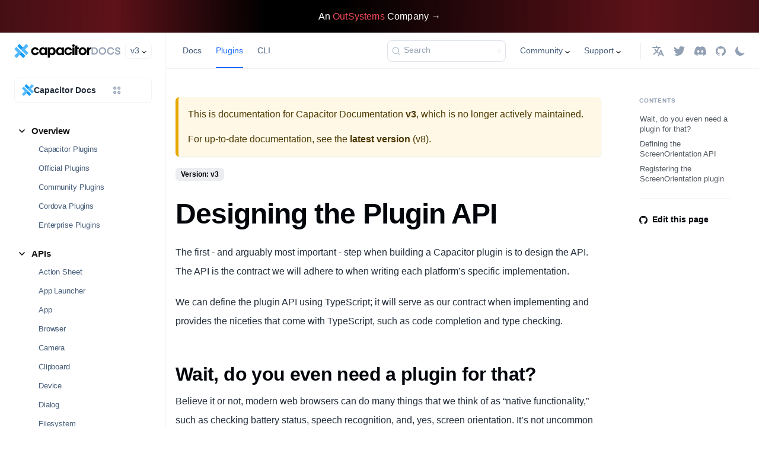

--- FILE ---
content_type: text/html; charset=utf-8
request_url: https://capacitorjs.com/docs/v3/plugins/tutorial/designing-the-plugin-api
body_size: 15266
content:
<!doctype html>
<html lang="en" dir="ltr" class="docs-wrapper plugin-docs plugin-id-default docs-version-v3 docs-doc-page docs-doc-id-plugins/tutorial/designing-api" data-has-hydrated="false">
<head>
<meta charset="UTF-8">
<meta name="generator" content="Docusaurus v3.5.2">
<title data-rh="true">Building a Capacitor Plugin | Capacitor Documentation</title><meta data-rh="true" name="viewport" content="width=device-width,initial-scale=1"><meta data-rh="true" name="twitter:card" content="summary_large_image"><meta data-rh="true" property="og:url" content="https://capacitorjs.com/docs/v3/plugins/tutorial/designing-the-plugin-api"><meta data-rh="true" property="og:locale" content="en"><meta data-rh="true" name="docusaurus_locale" content="en"><meta data-rh="true" name="docsearch:language" content="en"><meta data-rh="true" name="docusaurus_version" content="v3"><meta data-rh="true" name="docusaurus_tag" content="docs-default-v3"><meta data-rh="true" name="docsearch:version" content="v3"><meta data-rh="true" name="docsearch:docusaurus_tag" content="docs-default-v3"><meta data-rh="true" property="og:title" content="Building a Capacitor Plugin | Capacitor Documentation"><meta data-rh="true" name="description" content="Building a Capacitor Plugin - Designing the Plugin API"><meta data-rh="true" property="og:description" content="Building a Capacitor Plugin - Designing the Plugin API"><link data-rh="true" rel="icon" href="/docs/img/meta/favicon.png"><link data-rh="true" rel="canonical" href="https://capacitorjs.com/docs/v3/plugins/tutorial/designing-the-plugin-api"><link data-rh="true" rel="alternate" href="https://capacitorjs.com/docs/v3/plugins/tutorial/designing-the-plugin-api" hreflang="en"><link data-rh="true" rel="alternate" href="https://capacitorjs.com/docs/v3/plugins/tutorial/designing-the-plugin-api" hreflang="x-default"><link data-rh="true" rel="preconnect" href="https://3IVALO5OU4-dsn.algolia.net" crossorigin="anonymous"><link rel="preconnect" href="https://www.googletagmanager.com">
<script>window.dataLayer=window.dataLayer||[]</script>
<script>!function(e,t,a,n){e[n]=e[n]||[],e[n].push({"gtm.start":(new Date).getTime(),event:"gtm.js"});var g=t.getElementsByTagName(a)[0],m=t.createElement(a);m.async=!0,m.src="https://www.googletagmanager.com/gtm.js?id=GTM-TKMGCBC",g.parentNode.insertBefore(m,g)}(window,document,"script","dataLayer")</script>



<link rel="search" type="application/opensearchdescription+xml" title="Capacitor Documentation" href="/docs/opensearch.xml"><link rel="stylesheet" href="/docs/assets/css/styles.6d729d6c.css">
<script src="/docs/assets/js/runtime~main.04a6c0d0.js" defer="defer"></script>
<script src="/docs/assets/js/main.0c336f15.js" defer="defer"></script>
</head>
<body class="navigation-with-keyboard">
<noscript><iframe src="https://www.googletagmanager.com/ns.html?id=GTM-TKMGCBC" height="0" width="0" style="display:none;visibility:hidden"></iframe></noscript>

<script>!function(){function t(t){document.documentElement.setAttribute("data-theme",t)}var e=function(){try{return new URLSearchParams(window.location.search).get("docusaurus-theme")}catch(t){}}()||function(){try{return window.localStorage.getItem("theme")}catch(t){}}();t(null!==e?e:"light")}(),function(){try{const a=new URLSearchParams(window.location.search).entries();for(var[t,e]of a)if(t.startsWith("docusaurus-data-")){var n=t.replace("docusaurus-data-","data-");document.documentElement.setAttribute(n,e)}}catch(t){}}(),document.documentElement.setAttribute("data-announcement-bar-initially-dismissed",function(){try{return"true"===localStorage.getItem("docusaurus.announcement.dismiss")}catch(t){}return!1}())</script><div id="__docusaurus"><div role="region" aria-label="Skip to main content"><a class="skipToContent_fXgn" href="#__docusaurus_skipToContent_fallback">Skip to main content</a></div><div class="announcementBar_mb4j" role="banner"><div class="content_knG7 announcementBarContent_xLdY"><a href="https://www.outsystems.com/?utm_source=ionic&utm_medium=referral&utm_campaign=ionic-referral&utm_term=none&utm_content=other&utm_campaignteam=digital-mktg&utm_partner=none" target="_blank" rel="noopener"><span>An <strong>OutSystems</strong> Company →</span></a></div></div><div id="__docusaurus_skipToContent_fallback" class="main-wrapper mainWrapper_Nx9I"><div class="docsWrapper_hBAB"><button aria-label="Scroll back to top" class="clean-btn theme-back-to-top-button backToTopButton_sjWU" type="button"></button><div class="docRoot_UBD9"><aside class="theme-doc-sidebar-container docSidebarContainer_YfHR"><div class="sidebarViewport_aRkj"><div class="sidebar_sG9j"><div class="sidebarTop_sncL"><div class="sidebarTopEnd__3Mf"><div class="logo_TVfK"><a href="https://capacitorjs.com" target="_self" rel="noopener noreferrer"><img src="/docs/logos/capacitor-text-docs-light.png" alt="Site Logo" class="themedComponent_mlkZ themedComponent--light_NVdE" height="24" width="130"><img src="/docs/logos/capacitor-text-docs-dark.png" alt="Site Logo" class="themedComponent_mlkZ themedComponent--dark_xIcU" height="24" width="130"></a><div class="logoAfter_U7Cy logo__after"><a href="/docs"><svg xmlns="http://www.w3.org/2000/svg" width="50" height="14" fill="none"><path fill="#92A0B3" d="M4.53 13C8.69 13 11 10.52 11 6.96 11 3.42 8.7.93 4.53.93H.43V13h4.1Zm4.3-6.04c0 2.5-1.4 4.14-4.37 4.14H2.48V2.83h1.98c2.97 0 4.37 1.64 4.37 4.13Zm5.9 0c0-2.6 1.7-4.31 4.06-4.31 2.36 0 4.06 1.71 4.06 4.31 0 2.6-1.7 4.32-4.06 4.32-2.37 0-4.07-1.71-4.07-4.31Zm-2.18 0a6.06 6.06 0 0 0 6.24 6.3c3.67 0 6.24-2.7 6.24-6.3A6.06 6.06 0 0 0 18.79.67a6.06 6.06 0 0 0-6.24 6.3Zm14.01-.01c0 3.72 2.52 6.29 6.03 6.29 3 0 5.3-1.79 5.8-4.66h-2.2c-.4 1.7-1.78 2.69-3.6 2.69-2.4 0-3.85-1.72-3.85-4.32 0-2.6 1.44-4.3 3.85-4.3 1.82 0 3.2.98 3.6 2.68h2.2C37.9 2.46 35.6.67 32.6.67c-3.51 0-6.03 2.57-6.03 6.28Zm17.79 4.43c-1.63 0-2.5-.86-2.59-2.15h-2.04c.07 1.97 1.31 4 4.52 4 2.9 0 4.8-1.42 4.8-3.61 0-4.83-6.8-2.77-6.8-5.43 0-1.07.87-1.66 2.28-1.66 1.54 0 2.34.95 2.36 2.14h2.02c-.05-2.26-1.54-4-4.38-4-2.69 0-4.32 1.65-4.32 3.58 0 4.82 6.75 2.51 6.75 5.45 0 1.09-.95 1.69-2.6 1.69Z"/></svg></a></div></div><div class="navbar__item dropdown dropdown--hoverable"><a aria-current="page" class="navbar__link active" aria-haspopup="true" aria-expanded="false" role="button" href="/docs/v3/plugins/tutorial/designing-the-plugin-api">v3</a><ul class="dropdown__menu"><li><a class="dropdown__link" href="/docs/plugins/tutorial/designing-the-plugin-api">v8</a></li><li><a class="dropdown__link" href="/docs/v7/plugins/tutorial/designing-the-plugin-api">v7</a></li><li><a class="dropdown__link" href="/docs/v6/plugins/tutorial/designing-the-plugin-api">v6</a></li><li><a class="dropdown__link" href="/docs/v5/plugins/tutorial/designing-the-plugin-api">v5</a></li><li><a class="dropdown__link" href="/docs/v4/plugins/tutorial/designing-the-plugin-api">v4</a></li><li><a aria-current="page" class="dropdown__link dropdown__link--active" href="/docs/v3/plugins/tutorial/designing-the-plugin-api">v3</a></li><li><a class="dropdown__link" href="/docs/v2/">v2</a></li></ul></div></div></div><div class="productDropdown_WBpG product-dropdown dropdown"><button class="productDropdownButton_oJda ds-heading-6"><div class="productDropdownButtonStart_geCD"><img src="/docs/img/components/product-dropdown/logo-dark.png" alt="Capacitor Logo" class="themedComponent_mlkZ themedComponent--light_NVdE" width="20" height="20"><img src="/docs/img/components/product-dropdown/logo-dark.png" alt="Capacitor Logo" class="themedComponent_mlkZ themedComponent--dark_xIcU" width="20" height="20"><div class="productDropdownButtonTextWrapper_TTPK"><span class="productDropdownButtonText_N95v">Capacitor Docs</span></div></div><div style="background-size:cover;background-repeat:no-repeat;position:relative;background-image:url(&quot;[data-uri]&quot;)"><svg width="12" height="12"></svg><noscript><img style="position:absolute;top:0;left:0" src="/docs/assets/ideal-img/icon-more.5434974.27.png" srcset="/docs/assets/ideal-img/icon-more.5434974.27.png 27w" alt="more icon" width="12" height="12"></noscript></div><div style="background-size:cover;background-repeat:no-repeat;position:relative;background-image:url(&quot;[data-uri]&quot;)"><svg width="12" height="12"></svg><noscript><img style="position:absolute;top:0;left:0" src="/docs/assets/ideal-img/icon-more.5230332.27.png" srcset="/docs/assets/ideal-img/icon-more.5230332.27.png 27w" alt="more icon" width="12" height="12"></noscript></div></button><div class="productDropdownMenu_CB0L dropdown__menu dropdown--show"><div class="productDropdownStart_k2fc"><article><h2 class="ds-overline-1">Products</h2><ul><li class="productDropdownItem_R7mi"><a class="ds-heading-5 productDropdownItemLink_fmtA" href="https://ionic.io/docs/appflow"><div style="background-size:cover;background-repeat:no-repeat;position:relative;background-image:url(&quot;[data-uri]&quot;)"><svg width="20" height="20"></svg><noscript><img style="position:absolute;top:0;left:0" src="/docs/assets/ideal-img/logo-appflow.79bf9aa.43.png" srcset="/docs/assets/ideal-img/logo-appflow.79bf9aa.43.png 43w" alt="appflow logo" width="20" height="20"></noscript></div><div style="background-size:cover;background-repeat:no-repeat;position:relative;background-image:url(&quot;[data-uri]&quot;)"><svg width="20" height="20"></svg><noscript><img style="position:absolute;top:0;left:0" src="/docs/assets/ideal-img/logo-appflow.64f5f2f.43.png" srcset="/docs/assets/ideal-img/logo-appflow.64f5f2f.43.png 43w" alt="appflow logo" width="20" height="20"></noscript></div>Appflow</a></li><li class="productDropdownItem_R7mi"><a class="ds-heading-5 productDropdownItemLink_fmtA" href="https://ionic.io/docs/portals"><div style="background-size:cover;background-repeat:no-repeat;position:relative;background-image:url(&quot;[data-uri]&quot;)"><svg width="20" height="20"></svg><noscript><img style="position:absolute;top:0;left:0" src="/docs/assets/ideal-img/logo-portals.0c94e9c.44.png" srcset="/docs/assets/ideal-img/logo-portals.0c94e9c.44.png 44w" alt="portals logo" width="20" height="20"></noscript></div><div style="background-size:cover;background-repeat:no-repeat;position:relative;background-image:url(&quot;[data-uri]&quot;)"><svg width="20" height="20"></svg><noscript><img style="position:absolute;top:0;left:0" src="/docs/assets/ideal-img/logo-portals.45dcaad.44.png" srcset="/docs/assets/ideal-img/logo-portals.45dcaad.44.png 44w" alt="portals logo" width="20" height="20"></noscript></div>Portals</a></li></ul></article><article><h2 class="ds-overline-1">Open Source</h2><ul><li class="productDropdownItem_R7mi"><a class="ds-heading-5 productDropdownItemLink_fmtA" href="https://ionicframework.com/docs" target="_blank" rel="noopener"><div style="background-size:cover;background-repeat:no-repeat;position:relative;background-image:url(&quot;[data-uri]&quot;)"><svg width="20" height="20"></svg><noscript><img style="position:absolute;top:0;left:0" src="/docs/assets/ideal-img/logo-framework.9739870.44.png" srcset="/docs/assets/ideal-img/logo-framework.9739870.44.png 44w" alt="Ionic Framework logo" width="20" height="20"></noscript></div><div style="background-size:cover;background-repeat:no-repeat;position:relative;background-image:url(&quot;[data-uri]&quot;)"><svg width="20" height="20"></svg><noscript><img style="position:absolute;top:0;left:0" src="/docs/assets/ideal-img/logo-framework.166f43d.44.png" srcset="/docs/assets/ideal-img/logo-framework.166f43d.44.png 44w" alt="Ionic Framework logo" width="20" height="20"></noscript></div><span class="productDropdownItemText_S2rp">Ionic Framework<svg class="iconExternalLink_M2d8" xmlns="http://www.w3.org/2000/svg" width="9" height="9" aria-hidden="true"><path fill="currentColor" d="M9 7.91H7.33V2.9L1.22 9 0 7.78l6.11-6.1H1.08V0H9v7.91Z"></path></svg></span></a></li><li class="productDropdownItem_R7mi"><a class="ds-heading-5 productDropdownItemLink_fmtA"><div style="background-size:cover;background-repeat:no-repeat;position:relative;background-image:url(&quot;[data-uri]&quot;)"><svg width="20" height="20"></svg><noscript><img style="position:absolute;top:0;left:0" src="/docs/assets/ideal-img/logo-capacitor.cd63ad3.44.png" srcset="/docs/assets/ideal-img/logo-capacitor.cd63ad3.44.png 44w" alt="Capacitor logo" width="20" height="20"></noscript></div><div style="background-size:cover;background-repeat:no-repeat;position:relative;background-image:url(&quot;[data-uri]&quot;)"><svg width="20" height="20"></svg><noscript><img style="position:absolute;top:0;left:0" src="/docs/assets/ideal-img/logo-capacitor.67c3540.44.png" srcset="/docs/assets/ideal-img/logo-capacitor.67c3540.44.png 44w" alt="Capacitor logo" width="20" height="20"></noscript></div><span class="productDropdownItemText_S2rp">Capacitor</span></a></li><li class="productDropdownItem_R7mi"><a class="ds-heading-5 productDropdownItemLink_fmtA" href="https://stenciljs.com/docs" target="_blank" rel="noopener"><div style="background-size:cover;background-repeat:no-repeat;position:relative;background-image:url(&quot;[data-uri]&quot;)"><svg width="20" height="16"></svg><noscript><img style="position:absolute;top:0;left:0" src="/docs/assets/ideal-img/logo-stencil.fbf94aa.50.png" srcset="/docs/assets/ideal-img/logo-stencil.fbf94aa.50.png 50w" alt="Stencil logo" width="20" height="16"></noscript></div><div style="background-size:cover;background-repeat:no-repeat;position:relative;background-image:url(&quot;[data-uri]&quot;)"><svg width="20" height="16"></svg><noscript><img style="position:absolute;top:0;left:0" src="/docs/assets/ideal-img/logo-stencil.b6753c6.50.png" srcset="/docs/assets/ideal-img/logo-stencil.b6753c6.50.png 50w" alt="Stencil logo" width="20" height="16"></noscript></div><span class="productDropdownItemText_S2rp">Stencil<svg class="iconExternalLink_M2d8" xmlns="http://www.w3.org/2000/svg" width="9" height="9" aria-hidden="true"><path fill="currentColor" d="M9 7.91H7.33V2.9L1.22 9 0 7.78l6.11-6.1H1.08V0H9v7.91Z"></path></svg></span></a></li></ul></article></div><div class="productDropdownEnd_jgEv"><div class="productDropdownEndLinks_Wuzx"><a class="ds-paragraph-4" href="https://ionic.link/discord" target="_blank" rel="noopener nofollow">Community Hub</a><a class="ds-paragraph-4" href="https://forum.ionicframework.com/c/capacitor/26" target="_blank" rel="noopener nofollow">Forum</a></div><div class="productDropdownIcons_cilE"><a href="https://twitter.com/capacitorjs" target="_blank" rel="noopener nofollow"><div style="background-size:cover;background-repeat:no-repeat;position:relative;background-image:url(&quot;[data-uri]&quot;)"><svg width="17" height="14"></svg><noscript><img style="position:absolute;top:0;left:0" src="/docs/assets/ideal-img/logo-twitter.ac32845.34.png" srcset="/docs/assets/ideal-img/logo-twitter.ac32845.34.png 34w" alt="Twitter logo" width="17" height="14"></noscript></div><div style="background-size:cover;background-repeat:no-repeat;position:relative;background-image:url(&quot;[data-uri]&quot;)"><svg width="17" height="14"></svg><noscript><img style="position:absolute;top:0;left:0" src="/docs/assets/ideal-img/logo-twitter.d2eb4dc.34.png" srcset="/docs/assets/ideal-img/logo-twitter.d2eb4dc.34.png 34w" alt="Twitter logo" width="17" height="14"></noscript></div></a><a href="https://ionic.link/discord"><div style="background-size:cover;background-repeat:no-repeat;position:relative;background-image:url(&quot;[data-uri]&quot;)"><svg width="18" height="14"></svg><noscript><img style="position:absolute;top:0;left:0" src="/docs/assets/ideal-img/logo-discord.5546f8f.36.png" srcset="/docs/assets/ideal-img/logo-discord.5546f8f.36.png 36w" alt="Discord logo" width="18" height="14"></noscript></div><div style="background-size:cover;background-repeat:no-repeat;position:relative;background-image:url(&quot;[data-uri]&quot;)"><svg width="18" height="14"></svg><noscript><img style="position:absolute;top:0;left:0" src="/docs/assets/ideal-img/logo-discord.f120621.36.png" srcset="/docs/assets/ideal-img/logo-discord.f120621.36.png 36w" alt="Discord logo" width="18" height="14"></noscript></div></a><a href="https://github.com/ionic-team/capacitor" target="_blank" rel="noopener nofollow"><div style="background-size:cover;background-repeat:no-repeat;position:relative;background-image:url(&quot;[data-uri]&quot;)"><svg width="17" height="16"></svg><noscript><img style="position:absolute;top:0;left:0" src="/docs/assets/ideal-img/logo-github.4176cf3.34.png" srcset="/docs/assets/ideal-img/logo-github.4176cf3.34.png 34w" alt="Github logo" width="17" height="16"></noscript></div><div style="background-size:cover;background-repeat:no-repeat;position:relative;background-image:url(&quot;[data-uri]&quot;)"><svg width="17" height="16"></svg><noscript><img style="position:absolute;top:0;left:0" src="/docs/assets/ideal-img/logo-github.45e33a9.34.png" srcset="/docs/assets/ideal-img/logo-github.45e33a9.34.png 34w" alt="Github logo" width="17" height="16"></noscript></div></a></div></div></div></div><nav aria-label="Docs sidebar" class="menu thin-scrollbar menu_SIkG menuWithAnnouncementBar_GW3s"><ul class="theme-doc-sidebar-menu menu__list"><li class="theme-doc-sidebar-item-category theme-doc-sidebar-item-category-level-1 menu__list-item"><div class="menu__list-item-collapsible"><a class="menu__link menu__link--sublist menu__link--sublist-caret" role="button" aria-expanded="true" href="/docs/v3/plugins">Overview</a></div><ul style="display:block;overflow:visible;height:auto" class="menu__list"><li class="theme-doc-sidebar-item-link theme-doc-sidebar-item-link-level-2 menu__list-item"><a class="menu__link" tabindex="0" href="/docs/v3/plugins">Capacitor Plugins</a></li><li class="theme-doc-sidebar-item-link theme-doc-sidebar-item-link-level-2 menu__list-item"><a class="menu__link" tabindex="0" href="/docs/v3/apis">Official Plugins</a></li><li class="theme-doc-sidebar-item-link theme-doc-sidebar-item-link-level-2 menu__list-item"><a class="menu__link" tabindex="0" href="/docs/v3/plugins/community">Community Plugins</a></li><li class="theme-doc-sidebar-item-link theme-doc-sidebar-item-link-level-2 menu__list-item"><a class="menu__link" tabindex="0" href="/docs/v3/plugins/cordova">Cordova Plugins</a></li><li class="theme-doc-sidebar-item-link theme-doc-sidebar-item-link-level-2 menu__list-item"><a class="menu__link" tabindex="0" href="/docs/v3/plugins/enterprise">Enterprise Plugins</a></li></ul></li><li class="theme-doc-sidebar-item-category theme-doc-sidebar-item-category-level-1 menu__list-item"><div class="menu__list-item-collapsible"><a class="menu__link menu__link--sublist menu__link--sublist-caret" role="button" aria-expanded="true" href="/docs/v3/apis/action-sheet">APIs</a></div><ul style="display:block;overflow:visible;height:auto" class="menu__list"><li class="theme-doc-sidebar-item-link theme-doc-sidebar-item-link-level-2 menu__list-item"><a class="menu__link" tabindex="0" href="/docs/v3/apis/action-sheet">Action Sheet</a></li><li class="theme-doc-sidebar-item-link theme-doc-sidebar-item-link-level-2 menu__list-item"><a class="menu__link" tabindex="0" href="/docs/v3/apis/app-launcher">App Launcher</a></li><li class="theme-doc-sidebar-item-link theme-doc-sidebar-item-link-level-2 menu__list-item"><a class="menu__link" tabindex="0" href="/docs/v3/apis/app">App</a></li><li class="theme-doc-sidebar-item-link theme-doc-sidebar-item-link-level-2 menu__list-item"><a class="menu__link" tabindex="0" href="/docs/v3/apis/browser">Browser</a></li><li class="theme-doc-sidebar-item-link theme-doc-sidebar-item-link-level-2 menu__list-item"><a class="menu__link" tabindex="0" href="/docs/v3/apis/camera">Camera</a></li><li class="theme-doc-sidebar-item-link theme-doc-sidebar-item-link-level-2 menu__list-item"><a class="menu__link" tabindex="0" href="/docs/v3/apis/clipboard">Clipboard</a></li><li class="theme-doc-sidebar-item-link theme-doc-sidebar-item-link-level-2 menu__list-item"><a class="menu__link" tabindex="0" href="/docs/v3/apis/device">Device</a></li><li class="theme-doc-sidebar-item-link theme-doc-sidebar-item-link-level-2 menu__list-item"><a class="menu__link" tabindex="0" href="/docs/v3/apis/dialog">Dialog</a></li><li class="theme-doc-sidebar-item-link theme-doc-sidebar-item-link-level-2 menu__list-item"><a class="menu__link" tabindex="0" href="/docs/v3/apis/filesystem">Filesystem</a></li><li class="theme-doc-sidebar-item-link theme-doc-sidebar-item-link-level-2 menu__list-item"><a class="menu__link" tabindex="0" href="/docs/v3/apis/geolocation">Geolocation</a></li><li class="theme-doc-sidebar-item-link theme-doc-sidebar-item-link-level-2 menu__list-item"><a class="menu__link" tabindex="0" href="/docs/v3/apis/google-maps">Google Maps</a></li><li class="theme-doc-sidebar-item-link theme-doc-sidebar-item-link-level-2 menu__list-item"><a class="menu__link" tabindex="0" href="/docs/v3/apis/haptics">Haptics</a></li><li class="theme-doc-sidebar-item-link theme-doc-sidebar-item-link-level-2 menu__list-item"><a class="menu__link" tabindex="0" href="/docs/v3/apis/keyboard">Keyboard</a></li><li class="theme-doc-sidebar-item-link theme-doc-sidebar-item-link-level-2 menu__list-item"><a class="menu__link" tabindex="0" href="/docs/v3/apis/local-notifications">Local Notifications</a></li><li class="theme-doc-sidebar-item-link theme-doc-sidebar-item-link-level-2 menu__list-item"><a class="menu__link" tabindex="0" href="/docs/v3/apis/motion">Motion</a></li><li class="theme-doc-sidebar-item-link theme-doc-sidebar-item-link-level-2 menu__list-item"><a class="menu__link" tabindex="0" href="/docs/v3/apis/network">Network</a></li><li class="theme-doc-sidebar-item-link theme-doc-sidebar-item-link-level-2 menu__list-item"><a class="menu__link" tabindex="0" href="/docs/v3/apis/push-notifications">Push Notifications</a></li><li class="theme-doc-sidebar-item-link theme-doc-sidebar-item-link-level-2 menu__list-item"><a class="menu__link" tabindex="0" href="/docs/v3/apis/screen-reader">Screen Reader</a></li><li class="theme-doc-sidebar-item-link theme-doc-sidebar-item-link-level-2 menu__list-item"><a class="menu__link" tabindex="0" href="/docs/v3/apis/share">Share</a></li><li class="theme-doc-sidebar-item-link theme-doc-sidebar-item-link-level-2 menu__list-item"><a class="menu__link" tabindex="0" href="/docs/v3/apis/splash-screen">Splash Screen</a></li><li class="theme-doc-sidebar-item-link theme-doc-sidebar-item-link-level-2 menu__list-item"><a class="menu__link" tabindex="0" href="/docs/v3/apis/status-bar">Status Bar</a></li><li class="theme-doc-sidebar-item-link theme-doc-sidebar-item-link-level-2 menu__list-item"><a class="menu__link" tabindex="0" href="/docs/v3/apis/storage">Storage</a></li><li class="theme-doc-sidebar-item-link theme-doc-sidebar-item-link-level-2 menu__list-item"><a class="menu__link" tabindex="0" href="/docs/v3/apis/text-zoom">Text Zoom</a></li><li class="theme-doc-sidebar-item-link theme-doc-sidebar-item-link-level-2 menu__list-item"><a class="menu__link" tabindex="0" href="/docs/v3/apis/toast">Toast</a></li></ul></li><li class="theme-doc-sidebar-item-category theme-doc-sidebar-item-category-level-1 menu__list-item"><div class="menu__list-item-collapsible"><a class="menu__link menu__link--sublist menu__link--sublist-caret" role="button" aria-expanded="true" href="/docs/v3/plugins/creating-plugins">Creating Plugins</a></div><ul style="display:block;overflow:visible;height:auto" class="menu__list"><li class="theme-doc-sidebar-item-link theme-doc-sidebar-item-link-level-2 menu__list-item"><a class="menu__link" tabindex="0" href="/docs/v3/plugins/creating-plugins">Overview</a></li><li class="theme-doc-sidebar-item-link theme-doc-sidebar-item-link-level-2 menu__list-item"><a class="menu__link" tabindex="0" href="/docs/v3/plugins/workflow">Development Workflow</a></li><li class="theme-doc-sidebar-item-link theme-doc-sidebar-item-link-level-2 menu__list-item"><a class="menu__link" tabindex="0" href="/docs/v3/plugins/ios">iOS Guide</a></li><li class="theme-doc-sidebar-item-link theme-doc-sidebar-item-link-level-2 menu__list-item"><a class="menu__link" tabindex="0" href="/docs/v3/plugins/android">Android Guide</a></li><li class="theme-doc-sidebar-item-link theme-doc-sidebar-item-link-level-2 menu__list-item"><a class="menu__link" tabindex="0" href="/docs/v3/plugins/web">Web/PWA Guide</a></li><li class="theme-doc-sidebar-item-link theme-doc-sidebar-item-link-level-2 menu__list-item"><a class="menu__link" tabindex="0" href="/docs/v3/plugins/method-types">Method Types</a></li><li class="theme-doc-sidebar-item-link theme-doc-sidebar-item-link-level-2 menu__list-item"><a class="menu__link" tabindex="0" href="/docs/v3/plugins/configuration-values">Configuration Values</a></li></ul></li><li class="theme-doc-sidebar-item-category theme-doc-sidebar-item-category-level-1 menu__list-item"><div class="menu__list-item-collapsible"><a class="menu__link menu__link--sublist menu__link--sublist-caret menu__link--active" role="button" aria-expanded="true" href="/docs/v3/plugins/tutorial/introduction">Plugin Tutorial</a></div><ul style="display:block;overflow:visible;height:auto" class="menu__list"><li class="theme-doc-sidebar-item-link theme-doc-sidebar-item-link-level-2 menu__list-item"><a class="menu__link" tabindex="0" href="/docs/v3/plugins/tutorial/introduction">Getting Started</a></li><li class="theme-doc-sidebar-item-link theme-doc-sidebar-item-link-level-2 menu__list-item"><a class="menu__link menu__link--active" aria-current="page" tabindex="0" href="/docs/v3/plugins/tutorial/designing-the-plugin-api">Designing the Plugin API</a></li><li class="theme-doc-sidebar-item-link theme-doc-sidebar-item-link-level-2 menu__list-item"><a class="menu__link" tabindex="0" href="/docs/v3/plugins/tutorial/using-the-plugin-api">Using the Plugin API</a></li><li class="theme-doc-sidebar-item-link theme-doc-sidebar-item-link-level-2 menu__list-item"><a class="menu__link" tabindex="0" href="/docs/v3/plugins/tutorial/web">Implementing for Web/PWA</a></li><li class="theme-doc-sidebar-item-link theme-doc-sidebar-item-link-level-2 menu__list-item"><a class="menu__link" tabindex="0" href="/docs/v3/plugins/tutorial/code-abstraction-patterns">Code Abstraction Patterns</a></li><li class="theme-doc-sidebar-item-link theme-doc-sidebar-item-link-level-2 menu__list-item"><a class="menu__link" tabindex="0" href="/docs/v3/plugins/tutorial/ios-implementation">Implementing for iOS</a></li><li class="theme-doc-sidebar-item-link theme-doc-sidebar-item-link-level-2 menu__list-item"><a class="menu__link" tabindex="0" href="/docs/v3/plugins/tutorial/android-implementation">Implementing for Android</a></li><li class="theme-doc-sidebar-item-link theme-doc-sidebar-item-link-level-2 menu__list-item"><a class="menu__link" tabindex="0" href="/docs/v3/plugins/tutorial/packaging-the-plugin">Packaging the Plugin</a></li></ul></li></ul></nav></div></div></aside><main class="docMainContainer_X2s8"><nav aria-label="Main" class="navbar navbar--fixed-top navbarHideable_m1mJ"><div class="navbar__inner"><div class="navbar__items"><button aria-label="Toggle navigation bar" aria-expanded="false" class="navbar__toggle clean-btn" type="button"><svg width="30" height="30" viewBox="0 0 30 30" aria-hidden="true"><path stroke="currentColor" stroke-linecap="round" stroke-miterlimit="10" stroke-width="2" d="M4 7h22M4 15h22M4 23h22"></path></svg></button><div class="logo_TVfK"><a href="https://capacitorjs.com" target="_self" rel="noopener noreferrer" class="navbar__brand"><div class="navbar__logo"><img src="/docs/logos/capacitor-text-docs-light.png" alt="Site Logo" class="themedComponent_mlkZ themedComponent--light_NVdE" height="24" width="130"><img src="/docs/logos/capacitor-text-docs-dark.png" alt="Site Logo" class="themedComponent_mlkZ themedComponent--dark_xIcU" height="24" width="130"></div></a><div class="logoAfter_U7Cy logo__after"><a href="/docs"><svg xmlns="http://www.w3.org/2000/svg" width="50" height="14" fill="none"><path fill="#92A0B3" d="M4.53 13C8.69 13 11 10.52 11 6.96 11 3.42 8.7.93 4.53.93H.43V13h4.1Zm4.3-6.04c0 2.5-1.4 4.14-4.37 4.14H2.48V2.83h1.98c2.97 0 4.37 1.64 4.37 4.13Zm5.9 0c0-2.6 1.7-4.31 4.06-4.31 2.36 0 4.06 1.71 4.06 4.31 0 2.6-1.7 4.32-4.06 4.32-2.37 0-4.07-1.71-4.07-4.31Zm-2.18 0a6.06 6.06 0 0 0 6.24 6.3c3.67 0 6.24-2.7 6.24-6.3A6.06 6.06 0 0 0 18.79.67a6.06 6.06 0 0 0-6.24 6.3Zm14.01-.01c0 3.72 2.52 6.29 6.03 6.29 3 0 5.3-1.79 5.8-4.66h-2.2c-.4 1.7-1.78 2.69-3.6 2.69-2.4 0-3.85-1.72-3.85-4.32 0-2.6 1.44-4.3 3.85-4.3 1.82 0 3.2.98 3.6 2.68h2.2C37.9 2.46 35.6.67 32.6.67c-3.51 0-6.03 2.57-6.03 6.28Zm17.79 4.43c-1.63 0-2.5-.86-2.59-2.15h-2.04c.07 1.97 1.31 4 4.52 4 2.9 0 4.8-1.42 4.8-3.61 0-4.83-6.8-2.77-6.8-5.43 0-1.07.87-1.66 2.28-1.66 1.54 0 2.34.95 2.36 2.14h2.02c-.05-2.26-1.54-4-4.38-4-2.69 0-4.32 1.65-4.32 3.58 0 4.82 6.75 2.51 6.75 5.45 0 1.09-.95 1.69-2.6 1.69Z"/></svg></a></div></div><a class="navbar__item navbar__link" href="/docs/v3/">Docs</a><a aria-current="page" class="navbar__item navbar__link navbar__link--active" href="/docs/v3/plugins">Plugins</a><a class="navbar__item navbar__link" href="/docs/v3/cli">CLI</a></div><div class="navbar__items navbar__items--right"><div class="navbarSearchContainer_Bca1"><button type="button" class="DocSearch DocSearch-Button" aria-label="Search (Command+K)"><span class="DocSearch-Button-Container"><svg width="20" height="20" class="DocSearch-Search-Icon" viewBox="0 0 20 20" aria-hidden="true"><path d="M14.386 14.386l4.0877 4.0877-4.0877-4.0877c-2.9418 2.9419-7.7115 2.9419-10.6533 0-2.9419-2.9418-2.9419-7.7115 0-10.6533 2.9418-2.9419 7.7115-2.9419 10.6533 0 2.9419 2.9418 2.9419 7.7115 0 10.6533z" stroke="currentColor" fill="none" fill-rule="evenodd" stroke-linecap="round" stroke-linejoin="round"></path></svg><span class="DocSearch-Button-Placeholder">Search</span></span><span class="DocSearch-Button-Keys"></span></button></div><div class="navbar__item dropdown dropdown--hoverable dropdown--right"><a href="#" aria-haspopup="true" aria-expanded="false" role="button" class="navbar__link navbar__link--community">Community</a><ul class="dropdown__menu"><li><a href="https://ionicframework.com/community" target="_blank" class="dropdown__link">Community Hub<svg class="iconExternalLink_M2d8" xmlns="http://www.w3.org/2000/svg" width="12" height="12" aria-hidden="true"><path fill="currentColor" d="M9 7.91H7.33V2.9L1.22 9 0 7.78l6.11-6.1H1.08V0H9v7.91Z"></path></svg></a></li><li><a href="https://forum.ionicframework.com/" target="_blank" class="dropdown__link">Forum<svg class="iconExternalLink_M2d8" xmlns="http://www.w3.org/2000/svg" width="12" height="12" aria-hidden="true"><path fill="currentColor" d="M9 7.91H7.33V2.9L1.22 9 0 7.78l6.11-6.1H1.08V0H9v7.91Z"></path></svg></a></li><li><a href="https://ionic.io/blog/tag/capacitor" target="_blank" class="dropdown__link">Blog<svg class="iconExternalLink_M2d8" xmlns="http://www.w3.org/2000/svg" width="12" height="12" aria-hidden="true"><path fill="currentColor" d="M9 7.91H7.33V2.9L1.22 9 0 7.78l6.11-6.1H1.08V0H9v7.91Z"></path></svg></a></li><li><a href="https://twitter.com/capacitorjs" target="_blank" class="dropdown__link">Twitter<svg class="iconExternalLink_M2d8" xmlns="http://www.w3.org/2000/svg" width="12" height="12" aria-hidden="true"><path fill="currentColor" d="M9 7.91H7.33V2.9L1.22 9 0 7.78l6.11-6.1H1.08V0H9v7.91Z"></path></svg></a></li></ul></div><div class="navbar__item dropdown dropdown--hoverable dropdown--right"><a href="#" aria-haspopup="true" aria-expanded="false" role="button" class="navbar__link navbar__link--support">Support</a><ul class="dropdown__menu"><li><a href="https://ionicframework.com/support" target="_blank" class="dropdown__link">Help Center<svg class="iconExternalLink_M2d8" xmlns="http://www.w3.org/2000/svg" width="12" height="12" aria-hidden="true"><path fill="currentColor" d="M9 7.91H7.33V2.9L1.22 9 0 7.78l6.11-6.1H1.08V0H9v7.91Z"></path></svg></a></li><li><a href="https://ionic.zendesk.com/" target="_blank" class="dropdown__link">Customer Support<svg class="iconExternalLink_M2d8" xmlns="http://www.w3.org/2000/svg" width="12" height="12" aria-hidden="true"><path fill="currentColor" d="M9 7.91H7.33V2.9L1.22 9 0 7.78l6.11-6.1H1.08V0H9v7.91Z"></path></svg></a></li><li><a href="https://ionicframework.com/advisory" target="_blank" class="dropdown__link">Enterprise Advisory<svg class="iconExternalLink_M2d8" xmlns="http://www.w3.org/2000/svg" width="12" height="12" aria-hidden="true"><path fill="currentColor" d="M9 7.91H7.33V2.9L1.22 9 0 7.78l6.11-6.1H1.08V0H9v7.91Z"></path></svg></a></li></ul></div><div class="navbar__item"><div class="separator" aria-hidden></div></div><div class="navbar__item dropdown dropdown--hoverable dropdown--right"><a href="#" aria-haspopup="true" aria-expanded="false" role="button" class="navbar__link icon-link language navbar__item"><svg width="20" height="18" viewBox="0 0 20 18" fill="none" xmlns="http://www.w3.org/2000/svg"><path d="M1 3H13.1154M7.05764 1V3M10.4232 16.9998L14.4616 7.6665L18.5001 16.9998M11.6641 14.3335H17.259M10.8143 3C10.8143 3 9.79201 6.91667 7.3521 9.875C4.91218 12.8333 2.34606 14.3333 2.34606 14.3333M9.74992 12.3332C9.74992 12.3332 8.27755 11.2082 6.72106 9.20817C5.16456 7.20817 4.36528 5.6665 4.36528 5.6665" stroke="currentColor" stroke-width="2" stroke-linecap="round" stroke-linejoin="round"></path></svg><span class="localeVisuallyHidden_DlPc">English</span></a><ul class="dropdown__menu"><li><a href="/docs/v3/plugins/tutorial/designing-the-plugin-api" target="_self" rel="noopener noreferrer" class="dropdown__link dropdown__link--active" lang="en">English</a></li><li><a href="https://capacitorjs.jp/docs" target="_blank" class="dropdown__link">日本語</a></li></ul></div><a href="https://twitter.com/capacitorjs" target="_blank" rel="noopener noreferrer" class="navbar__item navbar__link icon-link icon-link-mask icon-link-twitter" aria-label="Twitter"></a><a href="https://ionic.link/discord" target="_blank" rel="noopener noreferrer" class="navbar__item navbar__link icon-link icon-link-mask icon-link-discord" aria-label="Discord"></a><a href="https://github.com/ionic-team/capacitor" target="_blank" rel="noopener noreferrer" class="navbar__item navbar__link icon-link icon-link-mask icon-link-github" aria-label="GitHub repository"></a><div class="toggle_vylO colorModeToggle_DEke"><button class="clean-btn toggleButton_gllP toggleButtonDisabled_aARS" type="button" disabled="" title="Switch between dark and light mode (currently light mode)" aria-label="Switch between dark and light mode (currently light mode)" aria-live="polite"><svg width="16" height="16" viewBox="0 0 16 16" fill="none" xmlns="http://www.w3.org/2000/svg" class="lightToggleIcon_pyhR"><path d="M4.30769 3.38462C4.30769 2.20692 4.48115 1.015 4.92308 0C1.98346 1.27962 0 4.28154 0 7.69231C0 12.2804 3.71962 16 8.30769 16C11.7185 16 14.7204 14.0165 16 11.0769C14.985 11.5188 13.7931 11.6923 12.6154 11.6923C8.02731 11.6923 4.30769 7.97269 4.30769 3.38462Z" fill="currentColor"></path></svg><svg width="16" height="16" fill="none" xmlns="http://www.w3.org/2000/svg" class="darkToggleIcon_wfgR"><path d="M8 3.2a.77.77 0 0 1-.77-.77V.77a.77.77 0 1 1 1.54 0v1.66A.77.77 0 0 1 8 3.2ZM8 16a.77.77 0 0 1-.77-.77v-1.67a.77.77 0 0 1 1.54 0v1.67A.77.77 0 0 1 8 16Zm3.94-11.17a.77.77 0 0 1-.55-1.3l1.18-1.19a.77.77 0 0 1 1.09 1.09L12.48 4.6a.76.76 0 0 1-.54.22Zm-9.06 9.05a.77.77 0 0 1-.54-1.3l1.18-1.19a.77.77 0 1 1 1.09 1.09l-1.18 1.18a.76.76 0 0 1-.55.22Zm12.35-5.11h-1.66a.77.77 0 0 1 0-1.54h1.66a.77.77 0 0 1 0 1.54Zm-12.8 0H.77a.77.77 0 1 1 0-1.54h1.66a.77.77 0 1 1 0 1.54Zm10.69 5.11a.76.76 0 0 1-.55-.22l-1.18-1.18a.77.77 0 0 1 1.09-1.09l1.18 1.18a.76.76 0 0 1-.54 1.31ZM4.06 4.83a.76.76 0 0 1-.54-.22L2.34 3.43a.77.77 0 0 1 1.09-1.09L4.6 3.52a.77.77 0 0 1-.55 1.31ZM8 11.55a3.55 3.55 0 1 1 0-7.1 3.55 3.55 0 0 1 0 7.1Z" fill="currentColor"></path></svg></button></div></div></div><div role="presentation" class="navbar-sidebar__backdrop"></div></nav><div class="container padding-top--md padding-bottom--lg"><div class="row"><div class="col docItemCol_VOVn"><div class="theme-doc-version-banner alert alert--warning margin-bottom--md" role="alert"><div>This is documentation for <!-- -->Capacitor Documentation<!-- --> <b>v3</b>, which is no longer actively maintained.</div><div class="margin-top--md">For up-to-date documentation, see the <b><a href="/docs/plugins/tutorial/designing-the-plugin-api">latest version</a></b> (<!-- -->v8<!-- -->).</div></div><div class="docItemContainer_Djhp"><article><span class="theme-doc-version-badge badge badge--secondary">Version: v3</span><div class="tocCollapsible_ETCw theme-doc-toc-mobile tocMobile_ITEo"><button type="button" class="clean-btn tocCollapsibleButton_TO0P">On this page</button></div><div class="theme-doc-markdown markdown"><header><h1>Designing the Plugin API</h1></header>
<p>The first - and arguably most important - step when building a Capacitor plugin is to design the API. The API is the contract we will adhere to when writing each platform’s specific implementation.</p>
<p>We can define the plugin API using TypeScript; it will serve as our contract when implementing and provides the niceties that come with TypeScript, such as code completion and type checking.</p>
<h2 class="anchor anchorWithHideOnScrollNavbar_WYt5" id="wait-do-you-even-need-a-plugin-for-that">Wait, do you even need a plugin for that?<a href="#wait-do-you-even-need-a-plugin-for-that" class="hash-link" aria-label="Direct link to Wait, do you even need a plugin for that?" title="Direct link to Wait, do you even need a plugin for that?">​</a></h2>
<p>Believe it or not, modern web browsers can do many things that we think of as “native functionality,” such as checking battery status, speech recognition, and, yes, screen orientation. It’s not uncommon when building Web Native applications to see functionality that once required plugins to access are now available as Web APIs.</p>
<blockquote>
<p>Before building a plugin for a particular feature, we recommend checking out sites such as <a href="https://whatwebcando.today/" target="_blank" rel="noopener noreferrer">What Web Can Do Today</a> to see if the functionality you are looking for is already available as a Web API.</p>
</blockquote>
<p>If screen orientation already has a Web API, why would we go out of our way to build one? Taking a look at the <a href="https://whatwebcando.today/screen-orientation.html" target="_blank" rel="noopener noreferrer">Screen Orientation Web API</a> we can see that iOS does not implement the API (as of this writing), which means we will need to provide the implementation ourselves. As it relates to Android, we could just use the Screen Orientation Web API when our app runs on the Android platform - but we will implement screen orientation functionality natively for educational purposes.</p>
<h2 class="anchor anchorWithHideOnScrollNavbar_WYt5" id="defining-the-screenorientation-api">Defining the ScreenOrientation API<a href="#defining-the-screenorientation-api" class="hash-link" aria-label="Direct link to Defining the ScreenOrientation API" title="Direct link to Defining the ScreenOrientation API">​</a></h2>
<p>We might not be able to use the Screen Orientation Web API outright, but we can model our plugin’s API against it:</p>



































<table><thead><tr><th>Method Name</th><th>Input Parameters</th><th>Return Value</th></tr></thead><tbody><tr><td>orientation</td><td></td><td><code>Promise&lt;{ type: OrientationType }&gt;</code></td></tr><tr><td>lock</td><td><code>{ orientation: OrientationLockType }</code></td><td><code>Promise&lt;void&gt;</code></td></tr><tr><td>unlock</td><td></td><td><code>Promise&lt;void&gt;</code></td></tr><tr><td>addListener</td><td><code>(orientation: { type: OrientationType }) </code></td><td><code>Promise&lt;PluginListenerHandle&gt; &amp; PluginListenerHandle</code></td></tr><tr><td>removeAllListeners</td><td></td><td><code>Promise&lt;void&gt;</code></td></tr></tbody></table>
<p>There is an added advantage here; we can use the <code>OrientationType</code> and <code>OrientationLockType</code> types available through TypeScript’s existing DOM typings.</p>
<p>Let&#x27;s set up a directory to hold our plugin API. Create a new subfolder <code>src/plugins/screen-orientation</code> and add the following files within:</p>
<ul>
<li><code>definitions.ts</code></li>
<li><code>index.ts</code></li>
</ul>
<p>Populate <code>definitions.ts</code> with the following code:</p>
<div class="language-typescript codeBlockContainer_Ckt0 theme-code-block" style="--prism-color:#393A34;--prism-background-color:#f6f8fa"><div class="codeBlockContent_biex"><pre tabindex="0" class="prism-code language-typescript codeBlock_bY9V thin-scrollbar" style="color:#393A34;background-color:#f6f8fa"><code class="codeBlockLines_e6Vv"><span class="token-line" style="color:#393A34"><span class="token keyword" style="color:#00009f">import</span><span class="token plain"> </span><span class="token keyword" style="color:#00009f">type</span><span class="token plain"> </span><span class="token punctuation" style="color:#393A34">{</span><span class="token plain"> PluginListenerHandle </span><span class="token punctuation" style="color:#393A34">}</span><span class="token plain"> </span><span class="token keyword" style="color:#00009f">from</span><span class="token plain"> </span><span class="token string" style="color:#e3116c">&#x27;@capacitor/core&#x27;</span><span class="token punctuation" style="color:#393A34">;</span><span class="token plain"></span><br></span><span class="token-line" style="color:#393A34"><span class="token plain" style="display:inline-block"></span><br></span><span class="token-line" style="color:#393A34"><span class="token plain"></span><span class="token keyword" style="color:#00009f">export</span><span class="token plain"> </span><span class="token keyword" style="color:#00009f">interface</span><span class="token plain"> </span><span class="token class-name">ScreenOrientationPlugin</span><span class="token plain"> </span><span class="token punctuation" style="color:#393A34">{</span><span class="token plain"></span><br></span><span class="token-line" style="color:#393A34"><span class="token plain">  </span><span class="token doc-comment comment" style="color:#999988;font-style:italic">/**</span><br></span><span class="token-line" style="color:#393A34"><span class="token doc-comment comment" style="color:#999988;font-style:italic">   * Returns the screen&#x27;s current orientation.</span><br></span><span class="token-line" style="color:#393A34"><span class="token doc-comment comment" style="color:#999988;font-style:italic">   */</span><span class="token plain"></span><br></span><span class="token-line" style="color:#393A34"><span class="token plain">  </span><span class="token function" style="color:#d73a49">orientation</span><span class="token punctuation" style="color:#393A34">(</span><span class="token punctuation" style="color:#393A34">)</span><span class="token operator" style="color:#393A34">:</span><span class="token plain"> </span><span class="token builtin">Promise</span><span class="token operator" style="color:#393A34">&lt;</span><span class="token punctuation" style="color:#393A34">{</span><span class="token plain"> type</span><span class="token operator" style="color:#393A34">:</span><span class="token plain"> OrientationType </span><span class="token punctuation" style="color:#393A34">}</span><span class="token operator" style="color:#393A34">&gt;</span><span class="token punctuation" style="color:#393A34">;</span><span class="token plain"></span><br></span><span class="token-line" style="color:#393A34"><span class="token plain" style="display:inline-block"></span><br></span><span class="token-line" style="color:#393A34"><span class="token plain">  </span><span class="token doc-comment comment" style="color:#999988;font-style:italic">/**</span><br></span><span class="token-line" style="color:#393A34"><span class="token doc-comment comment" style="color:#999988;font-style:italic">   * Locks the screen orientation.</span><br></span><span class="token-line" style="color:#393A34"><span class="token doc-comment comment" style="color:#999988;font-style:italic">   */</span><span class="token plain"></span><br></span><span class="token-line" style="color:#393A34"><span class="token plain">  </span><span class="token function" style="color:#d73a49">lock</span><span class="token punctuation" style="color:#393A34">(</span><span class="token plain">opts</span><span class="token operator" style="color:#393A34">:</span><span class="token plain"> </span><span class="token punctuation" style="color:#393A34">{</span><span class="token plain"> orientation</span><span class="token operator" style="color:#393A34">:</span><span class="token plain"> OrientationLockType </span><span class="token punctuation" style="color:#393A34">}</span><span class="token punctuation" style="color:#393A34">)</span><span class="token operator" style="color:#393A34">:</span><span class="token plain"> </span><span class="token builtin">Promise</span><span class="token operator" style="color:#393A34">&lt;</span><span class="token keyword" style="color:#00009f">void</span><span class="token operator" style="color:#393A34">&gt;</span><span class="token punctuation" style="color:#393A34">;</span><span class="token plain"></span><br></span><span class="token-line" style="color:#393A34"><span class="token plain" style="display:inline-block"></span><br></span><span class="token-line" style="color:#393A34"><span class="token plain">  </span><span class="token doc-comment comment" style="color:#999988;font-style:italic">/**</span><br></span><span class="token-line" style="color:#393A34"><span class="token doc-comment comment" style="color:#999988;font-style:italic">   * Unlocks the screen&#x27;s orientation.</span><br></span><span class="token-line" style="color:#393A34"><span class="token doc-comment comment" style="color:#999988;font-style:italic">   */</span><span class="token plain"></span><br></span><span class="token-line" style="color:#393A34"><span class="token plain">  </span><span class="token function" style="color:#d73a49">unlock</span><span class="token punctuation" style="color:#393A34">(</span><span class="token punctuation" style="color:#393A34">)</span><span class="token operator" style="color:#393A34">:</span><span class="token plain"> </span><span class="token builtin">Promise</span><span class="token operator" style="color:#393A34">&lt;</span><span class="token keyword" style="color:#00009f">void</span><span class="token operator" style="color:#393A34">&gt;</span><span class="token punctuation" style="color:#393A34">;</span><span class="token plain"></span><br></span><span class="token-line" style="color:#393A34"><span class="token plain" style="display:inline-block"></span><br></span><span class="token-line" style="color:#393A34"><span class="token plain">  </span><span class="token doc-comment comment" style="color:#999988;font-style:italic">/**</span><br></span><span class="token-line" style="color:#393A34"><span class="token doc-comment comment" style="color:#999988;font-style:italic">   * Listens for screen orientation changes.</span><br></span><span class="token-line" style="color:#393A34"><span class="token doc-comment comment" style="color:#999988;font-style:italic">   */</span><span class="token plain"></span><br></span><span class="token-line" style="color:#393A34"><span class="token plain">  </span><span class="token function" style="color:#d73a49">addListener</span><span class="token punctuation" style="color:#393A34">(</span><span class="token plain"></span><br></span><span class="token-line" style="color:#393A34"><span class="token plain">    eventName</span><span class="token operator" style="color:#393A34">:</span><span class="token plain"> </span><span class="token string" style="color:#e3116c">&#x27;screenOrientationChange&#x27;</span><span class="token punctuation" style="color:#393A34">,</span><span class="token plain"></span><br></span><span class="token-line" style="color:#393A34"><span class="token plain">    </span><span class="token function-variable function" style="color:#d73a49">listenerFunc</span><span class="token operator" style="color:#393A34">:</span><span class="token plain"> </span><span class="token punctuation" style="color:#393A34">(</span><span class="token plain">orientation</span><span class="token operator" style="color:#393A34">:</span><span class="token plain"> </span><span class="token punctuation" style="color:#393A34">{</span><span class="token plain"> type</span><span class="token operator" style="color:#393A34">:</span><span class="token plain"> OrientationType </span><span class="token punctuation" style="color:#393A34">}</span><span class="token punctuation" style="color:#393A34">)</span><span class="token plain"> </span><span class="token operator" style="color:#393A34">=&gt;</span><span class="token plain"> </span><span class="token keyword" style="color:#00009f">void</span><span class="token punctuation" style="color:#393A34">,</span><span class="token plain"></span><br></span><span class="token-line" style="color:#393A34"><span class="token plain">  </span><span class="token punctuation" style="color:#393A34">)</span><span class="token operator" style="color:#393A34">:</span><span class="token plain"> </span><span class="token builtin">Promise</span><span class="token operator" style="color:#393A34">&lt;</span><span class="token plain">PluginListenerHandle</span><span class="token operator" style="color:#393A34">&gt;</span><span class="token plain"> </span><span class="token operator" style="color:#393A34">&amp;</span><span class="token plain"> PluginListenerHandle</span><span class="token punctuation" style="color:#393A34">;</span><span class="token plain"></span><br></span><span class="token-line" style="color:#393A34"><span class="token plain" style="display:inline-block"></span><br></span><span class="token-line" style="color:#393A34"><span class="token plain">  </span><span class="token doc-comment comment" style="color:#999988;font-style:italic">/**</span><br></span><span class="token-line" style="color:#393A34"><span class="token doc-comment comment" style="color:#999988;font-style:italic">   * Removes all listeners</span><br></span><span class="token-line" style="color:#393A34"><span class="token doc-comment comment" style="color:#999988;font-style:italic">   */</span><span class="token plain"></span><br></span><span class="token-line" style="color:#393A34"><span class="token plain">  </span><span class="token function" style="color:#d73a49">removeAllListeners</span><span class="token punctuation" style="color:#393A34">(</span><span class="token punctuation" style="color:#393A34">)</span><span class="token operator" style="color:#393A34">:</span><span class="token plain"> </span><span class="token builtin">Promise</span><span class="token operator" style="color:#393A34">&lt;</span><span class="token keyword" style="color:#00009f">void</span><span class="token operator" style="color:#393A34">&gt;</span><span class="token punctuation" style="color:#393A34">;</span><span class="token plain"></span><br></span><span class="token-line" style="color:#393A34"><span class="token plain"></span><span class="token punctuation" style="color:#393A34">}</span><br></span></code></pre><div class="buttonGroup__atx"><button type="button" aria-label="Copy code to clipboard" title="Copy" class="clean-btn"><span class="copyButtonIcons_eSgA" aria-hidden="true"><svg viewBox="0 0 24 24" class="copyButtonIcon_y97N"><path fill="currentColor" d="M19,21H8V7H19M19,5H8A2,2 0 0,0 6,7V21A2,2 0 0,0 8,23H19A2,2 0 0,0 21,21V7A2,2 0 0,0 19,5M16,1H4A2,2 0 0,0 2,3V17H4V3H16V1Z"></path></svg><svg viewBox="0 0 24 24" class="copyButtonSuccessIcon_LjdS"><path fill="currentColor" d="M21,7L9,19L3.5,13.5L4.91,12.09L9,16.17L19.59,5.59L21,7Z"></path></svg></span></button></div></div></div>
<h2 class="anchor anchorWithHideOnScrollNavbar_WYt5" id="registering-the-screenorientation-plugin">Registering the ScreenOrientation plugin<a href="#registering-the-screenorientation-plugin" class="hash-link" aria-label="Direct link to Registering the ScreenOrientation plugin" title="Direct link to Registering the ScreenOrientation plugin">​</a></h2>
<p>In order to use the plugin in the Capacitor application, we need to register it using the <code>registerPlugin()</code> module exported from <code>@capacitor/core</code>.</p>
<p>Populate <code>index.ts</code> with the following code:</p>
<div class="language-typescript codeBlockContainer_Ckt0 theme-code-block" style="--prism-color:#393A34;--prism-background-color:#f6f8fa"><div class="codeBlockContent_biex"><pre tabindex="0" class="prism-code language-typescript codeBlock_bY9V thin-scrollbar" style="color:#393A34;background-color:#f6f8fa"><code class="codeBlockLines_e6Vv"><span class="token-line" style="color:#393A34"><span class="token keyword" style="color:#00009f">import</span><span class="token plain"> </span><span class="token punctuation" style="color:#393A34">{</span><span class="token plain"> registerPlugin </span><span class="token punctuation" style="color:#393A34">}</span><span class="token plain"> </span><span class="token keyword" style="color:#00009f">from</span><span class="token plain"> </span><span class="token string" style="color:#e3116c">&#x27;@capacitor/core&#x27;</span><span class="token punctuation" style="color:#393A34">;</span><span class="token plain"></span><br></span><span class="token-line" style="color:#393A34"><span class="token plain" style="display:inline-block"></span><br></span><span class="token-line" style="color:#393A34"><span class="token plain"></span><span class="token keyword" style="color:#00009f">import</span><span class="token plain"> </span><span class="token keyword" style="color:#00009f">type</span><span class="token plain"> </span><span class="token punctuation" style="color:#393A34">{</span><span class="token plain"> ScreenOrientationPlugin </span><span class="token punctuation" style="color:#393A34">}</span><span class="token plain"> </span><span class="token keyword" style="color:#00009f">from</span><span class="token plain"> </span><span class="token string" style="color:#e3116c">&#x27;./definitions&#x27;</span><span class="token punctuation" style="color:#393A34">;</span><span class="token plain"></span><br></span><span class="token-line" style="color:#393A34"><span class="token plain" style="display:inline-block"></span><br></span><span class="token-line" style="color:#393A34"><span class="token plain"></span><span class="token keyword" style="color:#00009f">const</span><span class="token plain"> ScreenOrientation </span><span class="token operator" style="color:#393A34">=</span><span class="token plain"> </span><span class="token generic-function function" style="color:#d73a49">registerPlugin</span><span class="token generic-function generic class-name operator" style="color:#393A34">&lt;</span><span class="token generic-function generic class-name">ScreenOrientationPlugin</span><span class="token generic-function generic class-name operator" style="color:#393A34">&gt;</span><span class="token punctuation" style="color:#393A34">(</span><span class="token plain"></span><br></span><span class="token-line" style="color:#393A34"><span class="token plain">  </span><span class="token string" style="color:#e3116c">&#x27;ScreenOrientation&#x27;</span><span class="token punctuation" style="color:#393A34">,</span><span class="token plain"></span><br></span><span class="token-line" style="color:#393A34"><span class="token plain"></span><span class="token punctuation" style="color:#393A34">)</span><span class="token punctuation" style="color:#393A34">;</span><span class="token plain"></span><br></span><span class="token-line" style="color:#393A34"><span class="token plain" style="display:inline-block"></span><br></span><span class="token-line" style="color:#393A34"><span class="token plain"></span><span class="token keyword" style="color:#00009f">export</span><span class="token plain"> </span><span class="token operator" style="color:#393A34">*</span><span class="token plain"> </span><span class="token keyword" style="color:#00009f">from</span><span class="token plain"> </span><span class="token string" style="color:#e3116c">&#x27;./definitions&#x27;</span><span class="token punctuation" style="color:#393A34">;</span><span class="token plain"></span><br></span><span class="token-line" style="color:#393A34"><span class="token plain"></span><span class="token keyword" style="color:#00009f">export</span><span class="token plain"> </span><span class="token punctuation" style="color:#393A34">{</span><span class="token plain"> ScreenOrientation </span><span class="token punctuation" style="color:#393A34">}</span><span class="token punctuation" style="color:#393A34">;</span><br></span></code></pre><div class="buttonGroup__atx"><button type="button" aria-label="Copy code to clipboard" title="Copy" class="clean-btn"><span class="copyButtonIcons_eSgA" aria-hidden="true"><svg viewBox="0 0 24 24" class="copyButtonIcon_y97N"><path fill="currentColor" d="M19,21H8V7H19M19,5H8A2,2 0 0,0 6,7V21A2,2 0 0,0 8,23H19A2,2 0 0,0 21,21V7A2,2 0 0,0 19,5M16,1H4A2,2 0 0,0 2,3V17H4V3H16V1Z"></path></svg><svg viewBox="0 0 24 24" class="copyButtonSuccessIcon_LjdS"><path fill="currentColor" d="M21,7L9,19L3.5,13.5L4.91,12.09L9,16.17L19.59,5.59L21,7Z"></path></svg></span></button></div></div></div>
<p>The code above creates an object linked to our plugin&#x27;s implementation code.</p>
<p>Designing the API is complete; let’s build a user interface that will call it. In doing so, we will make testing easier as we implement each platform integration. Our next step: using the plugin API.</p></div><footer class="theme-doc-footer docusaurus-mt-lg"><div class="row margin-top--sm theme-doc-footer-edit-meta-row"><div class="col"><a href="https://github.com/ionic-team/capacitor-docs/edit/main/versioned_docs/version-v3/plugins/tutorial/designing-api.md" target="_blank" rel="noopener noreferrer" class="theme-edit-this-page"><svg width="14" height="14" viewBox="0 0 14 14" fill="none" xmlns="http://www.w3.org/2000/svg" class="iconEdit_pz9u" aria-hidden="true"><path d="M7 0C3.13438 0 0 3.21563 0 7.17813C0 10.35 2.00625 13.0375 4.7875 13.9875C4.83125 13.9969 4.86875 14 4.90625 14C5.16563 14 5.26562 13.8094 5.26562 13.6438C5.26562 13.4719 5.25938 13.0219 5.25625 12.4219C4.99375 12.4812 4.75938 12.5063 4.55 12.5063C3.20313 12.5063 2.89687 11.4594 2.89687 11.4594C2.57812 10.6313 2.11875 10.4094 2.11875 10.4094C1.50938 9.98125 2.11562 9.96875 2.1625 9.96875H2.16563C2.86875 10.0312 3.2375 10.7125 3.2375 10.7125C3.5875 11.325 4.05625 11.4969 4.475 11.4969C4.80312 11.4969 5.1 11.3906 5.275 11.3094C5.3375 10.8469 5.51875 10.5312 5.71875 10.35C4.16563 10.1688 2.53125 9.55313 2.53125 6.80312C2.53125 6.01875 2.80312 5.37813 3.25 4.87813C3.17812 4.69688 2.9375 3.96563 3.31875 2.97813C3.31875 2.97813 3.36875 2.9625 3.475 2.9625C3.72812 2.9625 4.3 3.05937 5.24375 3.71562C5.80312 3.55625 6.4 3.47812 6.99687 3.475C7.59062 3.47812 8.19063 3.55625 8.75 3.71562C9.69375 3.05937 10.2656 2.9625 10.5188 2.9625C10.625 2.9625 10.675 2.97813 10.675 2.97813C11.0563 3.96563 10.8156 4.69688 10.7437 4.87813C11.1906 5.38125 11.4625 6.02187 11.4625 6.80312C11.4625 9.55937 9.825 10.1656 8.26562 10.3438C8.51562 10.5656 8.74063 11.0031 8.74063 11.6719C8.74063 12.6313 8.73125 13.4062 8.73125 13.6406C8.73125 13.8094 8.82812 14 9.0875 14C9.125 14 9.16875 13.9969 9.2125 13.9875C11.9969 13.0375 14 10.3469 14 7.17813C14 3.21563 10.8656 0 7 0Z" fill="currentColor"></path></svg>Edit this page</a></div><div class="col lastUpdated_JAkA"></div></div></footer></article><nav class="pagination-nav docusaurus-mt-lg" aria-label="Docs pages"><a class="pagination-nav__link pagination-nav__link--prev" href="/docs/v3/plugins/tutorial/introduction"><div class="pagination-nav__sublabel">Previous</div><div class="pagination-nav__label">Getting Started</div></a><a class="pagination-nav__link pagination-nav__link--next" href="/docs/v3/plugins/tutorial/using-the-plugin-api"><div class="pagination-nav__sublabel">Next</div><div class="pagination-nav__label">Using the Plugin API</div></a></nav></div></div><div class="col col--3"><div class="toc-wrapper"><h2>Contents</h2><div class="tableOfContents_bqdL thin-scrollbar theme-doc-toc-desktop"><ul class="table-of-contents table-of-contents__left-border"><li><a href="#wait-do-you-even-need-a-plugin-for-that" class="table-of-contents__link toc-highlight">Wait, do you even need a plugin for that?</a></li><li><a href="#defining-the-screenorientation-api" class="table-of-contents__link toc-highlight">Defining the ScreenOrientation API</a></li><li><a href="#registering-the-screenorientation-plugin" class="table-of-contents__link toc-highlight">Registering the ScreenOrientation plugin</a></li></ul></div><hr><a href="https://github.com/ionic-team/capacitor-docs/edit/main/versioned_docs/version-v3/plugins/tutorial/designing-api.md" target="_blank" rel="noopener noreferrer" class="theme-edit-this-page"><svg width="14" height="14" viewBox="0 0 14 14" fill="none" xmlns="http://www.w3.org/2000/svg" class="iconEdit_pz9u" aria-hidden="true"><path d="M7 0C3.13438 0 0 3.21563 0 7.17813C0 10.35 2.00625 13.0375 4.7875 13.9875C4.83125 13.9969 4.86875 14 4.90625 14C5.16563 14 5.26562 13.8094 5.26562 13.6438C5.26562 13.4719 5.25938 13.0219 5.25625 12.4219C4.99375 12.4812 4.75938 12.5063 4.55 12.5063C3.20313 12.5063 2.89687 11.4594 2.89687 11.4594C2.57812 10.6313 2.11875 10.4094 2.11875 10.4094C1.50938 9.98125 2.11562 9.96875 2.1625 9.96875H2.16563C2.86875 10.0312 3.2375 10.7125 3.2375 10.7125C3.5875 11.325 4.05625 11.4969 4.475 11.4969C4.80312 11.4969 5.1 11.3906 5.275 11.3094C5.3375 10.8469 5.51875 10.5312 5.71875 10.35C4.16563 10.1688 2.53125 9.55313 2.53125 6.80312C2.53125 6.01875 2.80312 5.37813 3.25 4.87813C3.17812 4.69688 2.9375 3.96563 3.31875 2.97813C3.31875 2.97813 3.36875 2.9625 3.475 2.9625C3.72812 2.9625 4.3 3.05937 5.24375 3.71562C5.80312 3.55625 6.4 3.47812 6.99687 3.475C7.59062 3.47812 8.19063 3.55625 8.75 3.71562C9.69375 3.05937 10.2656 2.9625 10.5188 2.9625C10.625 2.9625 10.675 2.97813 10.675 2.97813C11.0563 3.96563 10.8156 4.69688 10.7437 4.87813C11.1906 5.38125 11.4625 6.02187 11.4625 6.80312C11.4625 9.55937 9.825 10.1656 8.26562 10.3438C8.51562 10.5656 8.74063 11.0031 8.74063 11.6719C8.74063 12.6313 8.73125 13.4062 8.73125 13.6406C8.73125 13.8094 8.82812 14 9.0875 14C9.125 14 9.16875 13.9969 9.2125 13.9875C11.9969 13.0375 14 10.3469 14 7.17813C14 3.21563 10.8656 0 7 0Z" fill="currentColor"></path></svg>Edit this page</a></div></div></div></div></main></div></div></div></div>
<script defer src="https://static.cloudflareinsights.com/beacon.min.js/vcd15cbe7772f49c399c6a5babf22c1241717689176015" integrity="sha512-ZpsOmlRQV6y907TI0dKBHq9Md29nnaEIPlkf84rnaERnq6zvWvPUqr2ft8M1aS28oN72PdrCzSjY4U6VaAw1EQ==" data-cf-beacon='{"version":"2024.11.0","token":"195bffc08fa44e8781f98fca858d032e","r":1,"server_timing":{"name":{"cfCacheStatus":true,"cfEdge":true,"cfExtPri":true,"cfL4":true,"cfOrigin":true,"cfSpeedBrain":true},"location_startswith":null}}' crossorigin="anonymous"></script>
</body>
</html>

--- FILE ---
content_type: application/javascript; charset=utf-8
request_url: https://capacitorjs.com/docs/assets/js/runtime~main.04a6c0d0.js
body_size: 21644
content:
(()=>{"use strict";var c,e,a,d,b,f={},r={};function t(c){var e=r[c];if(void 0!==e)return e.exports;var a=r[c]={exports:{}};return f[c].call(a.exports,a,a.exports,t),a.exports}t.m=f,c=[],t.O=(e,a,d,b)=>{if(!a){var f=1/0;for(i=0;i<c.length;i++){for(var[a,d,b]=c[i],r=!0,o=0;o<a.length;o++)(!1&b||f>=b)&&Object.keys(t.O).every(c=>t.O[c](a[o]))?a.splice(o--,1):(r=!1,b<f&&(f=b));if(r){c.splice(i--,1);var n=d();void 0!==n&&(e=n)}}return e}b=b||0;for(var i=c.length;i>0&&c[i-1][2]>b;i--)c[i]=c[i-1];c[i]=[a,d,b]},t.n=c=>{var e=c&&c.__esModule?()=>c.default:()=>c;return t.d(e,{a:e}),e},a=Object.getPrototypeOf?c=>Object.getPrototypeOf(c):c=>c.__proto__,t.t=function(c,d){if(1&d&&(c=this(c)),8&d)return c;if("object"==typeof c&&c){if(4&d&&c.__esModule)return c;if(16&d&&"function"==typeof c.then)return c}var b=Object.create(null);t.r(b);var f={};e=e||[null,a({}),a([]),a(a)];for(var r=2&d&&c;("object"==typeof r||"function"==typeof r)&&!~e.indexOf(r);r=a(r))Object.getOwnPropertyNames(r).forEach(e=>f[e]=()=>c[e]);return f.default=()=>c,t.d(b,f),b},t.d=(c,e)=>{for(var a in e)t.o(e,a)&&!t.o(c,a)&&Object.defineProperty(c,a,{enumerable:!0,get:e[a]})},t.f={},t.e=c=>Promise.all(Object.keys(t.f).reduce((e,a)=>(t.f[a](c,e),e),[])),t.u=c=>"assets/js/"+({17:"3325df4a",94:"9759fac1",157:"fd0ce0b2",244:"d379e876",343:"0fbe5c9f",1009:"52f8dc60",1344:"0d8b0dd1",1364:"02a78c0b",1404:"9fe9fc05",1459:"04380e79",1730:"b6ae23c7",1891:"0c901124",1937:"1c21cc76",2099:"18f08221",2158:"aa328772",2181:"42f74030",2256:"11b43341",2363:"78701bd9",2404:"0efac7b9",2553:"daf538d1",2742:"a03dc411",3290:"77c14d76",3551:"77ca302a",3558:"9715c631",3634:"ffbea333",3653:"e3a81c3d",4042:"63ef7295",4194:"8907f8d9",4394:"088c963b",4421:"723f192f",4427:"04a7fa32",4429:"be6e2b55",4461:"6f6c0216",4518:"c0bfab01",4530:"5da543f9",4608:"aac770a5",4653:"62f003b2",4657:"bdf47a6d",4662:"1f884b19",4699:"d116ef63",4758:"f0a9b3b6",4939:"8455a81b",5111:"4cf05f22",5144:"775e1963",5522:"ecde5c79",5600:"19a9edbf",5649:"e171e48c",5651:"25c9c0c3",5711:"302a1885",5775:"f326823f",5782:"4bba9380",6559:"4f3308e7",6756:"41d65065",7185:"e1ac8df6",7349:"cd116537",7635:"82f96252",7638:"2860fe9e",7669:"20790408",7736:"c6feab5a",7753:"ff769899",7768:"95874749",7903:"168657f1",7942:"8371e46c",8261:"c42263a5",8294:"c5542927",8343:"e2f422ba",8475:"63552665",8478:"2835711d",8500:"a71088ff",8539:"2bc5b93f",8669:"c0ed527d",8713:"483749da",8833:"7fad1b18",8867:"0ad4c6d2",8885:"b4f816a0",8897:"d61d2535",8903:"0952ff22",8970:"8a5a9122",8995:"18c09e5c",9177:"120c2536",9337:"ca16d09d",9356:"41f8de05",9432:"41b9caab",9526:"7ad12958",9604:"a529690e",9647:"5e95c892",9686:"589c7021",9829:"bba3b927",9838:"ac1f9bef",9875:"e83b25c6",10031:"728ed5c6",10136:"9c8bd405",10178:"f83009fe",10301:"c9db59f4",10364:"b9004817",10558:"29b6b54e",10610:"3fcfdcb0",11175:"54db9f62",11504:"cde63a07",11517:"38eb3c66",11596:"6251798e",11688:"dbd2dc9c",11866:"54e6c2b2",11875:"be7465a6",12096:"3935e5e2",12107:"3a89db87",12112:"6aa05480",12122:"baa75621",12272:"8153fe38",12316:"5eff7358",12322:"1d0c5095",12336:"bec2ba57",12454:"76ac321f",12593:"c293e569",12602:"ba9f87e7",12764:"c6c8c8a3",12802:"2705a71b",12869:"823456e7",12898:"61e48f87",13065:"97aded24",13196:"1f0dc54f",13198:"4060a8ff",13300:"4e013af9",13511:"3df4fed4",13515:"1e8bfe76",13562:"7f62db04",13593:"f1f71d54",13642:"a0d8f5c0",13989:"40fd9ca7",14030:"2f5767ac",14039:"325ba7a5",14048:"d4845ed5",14279:"21ddba75",14548:"f02b1f3e",14564:"c1ce059e",14573:"317a0165",14639:"1a057f8d",14680:"d63041c0",14742:"b31316a6",14872:"da9035af",15316:"ac2a524a",15421:"805371a5",15856:"f4998771",15979:"9acb67ac",16075:"f72a10f7",16273:"e592c6bd",16366:"fbb580c3",16451:"aab6da58",16636:"a2a91af4",16695:"8d2be9b0",16807:"11ac3c04",16828:"d216e313",16911:"c892db68",17077:"f4424091",17191:"ef28c415",17472:"9f1b56ee",17616:"74604ad9",17766:"ca33a592",18040:"94b8ab7b",18102:"16481717",18261:"2a364a0c",18300:"e3d928ec",18372:"028bca76",18401:"17896441",18465:"38c366ab",18839:"fabf607d",18840:"ca19234d",18884:"034af362",18911:"3b08568f",19091:"71510389",19152:"f5dbb99b",19350:"f28a2db0",19389:"aa3f4bc0",19532:"cae49d36",19908:"2278797c",19946:"a04543b6",20027:"1e1f71fe",20116:"5019e746",20230:"08e326c4",20350:"e95a83a5",20360:"de0feea5",20363:"90c9378a",20724:"cac1f9c5",20852:"92f0344a",20869:"5c5f0a06",20900:"fa2a0fc4",21083:"42d40077",21174:"6264c3eb",21199:"29a60860",21309:"2cb1d174",21315:"ffb2e62c",21357:"091c08dc",21473:"487a57c7",21541:"b579af1c",21734:"3c7c6fcd",21746:"cbd5bb9d",21760:"6730c781",21960:"b3c8db8e",22211:"e807a559",22304:"d22c00f2",22326:"77acde02",22397:"21691562",22443:"5285147f",22552:"be8ad17a",22704:"b0a011ec",22763:"55b86033",22915:"ffe68eff",22955:"abbbdf3b",22957:"d2118f84",23039:"02dac860",23165:"a44615bc",23175:"153dbb94",23212:"8806d0c8",23325:"e381f489",23375:"f2e77067",23674:"c47c91d8",23810:"1ec29159",23880:"95150a60",23894:"27ff72a4",23973:"2da9c0a0",23991:"8703a1a1",24049:"0e0e3e42",24243:"8d51c3fb",24298:"31a95844",24310:"d855a8e3",24351:"e134176e",24718:"f1f21d81",24751:"4937b724",24778:"a580cfbb",24886:"e4d7c87e",24961:"95455e03",24978:"e2820033",25152:"ed028b5c",25186:"c67b31fc",25243:"8b5ea6b3",25302:"a8a9aa64",25394:"8465c685",25519:"8e539521",25521:"bb90098d",25706:"14b19acf",25992:"7c9c381c",26150:"376d9958",26241:"73c6a0ac",26471:"616ef2c1",26524:"051c45d7",26536:"bd9f54cf",26680:"52e7d903",26688:"b6986f8d",26723:"837043f7",26750:"7f89c118",27034:"25991601",27094:"18ae271f",27262:"96a9a283",27281:"6e9a2838",27373:"37a035fe",27490:"492c74f2",27696:"5375ba53",27821:"e54f9c4f",27898:"a4a38437",27922:"0382f93f",28058:"44b54eba",28142:"037f2094",28230:"cd73159c",28347:"c43a336e",28366:"bf29a0e2",28576:"9209e101",28688:"7fb66e3b",28833:"7ace79d2",28912:"0e99c8e6",29139:"1708db68",29190:"a3be714f",29206:"54b8ff2f",29433:"fea27856",29498:"7cca0937",29898:"5d75fa41",30172:"3a20ffd1",30389:"484b89b7",30406:"ebf2257b",30630:"3ee4ee71",31019:"da9f1c57",31191:"7c75a63b",31317:"cc06d569",31649:"449b16bd",31731:"137431ab",31734:"c6ce4253",31777:"8400eace",31877:"f600c3d8",31909:"1fe25092",32181:"b20d974f",32233:"accdc1e0",32251:"0a6d12b0",32425:"57959788",32504:"1221dbd3",32546:"08eaeb0b",32581:"39addfc6",32707:"f22af351",32729:"4027ae8e",32877:"b6aeec80",32899:"e8a1a92a",32963:"84ceb697",33115:"aa5a618c",33296:"e5b6b6cd",33346:"49a2ff4a",33417:"93e43004",33420:"933efa6f",33475:"47884977",33514:"62ad28e3",33583:"6e9edd67",33801:"b74816e1",33931:"2a90fe58",34028:"29cddee3",34075:"80e6823f",34198:"02bb7bc9",34244:"1f0907e7",34477:"955f2be2",34481:"aac24b74",34528:"9e5dc223",34749:"35ef8256",34761:"685f09f2",34878:"4d4d61a5",35125:"1221a542",35167:"6bcafc23",35332:"da24bbfb",35386:"a5062263",35612:"ea91f6b9",35664:"19e3f4c2",35684:"8e0bfadc",35742:"aba21aa0",35861:"71ece302",36098:"2e99c79a",36162:"32f51f35",36475:"ed850389",36554:"14b59aa4",36572:"264f584b",36595:"9659cc0a",36599:"70db692f",36629:"0b061962",36959:"fcf92a12",37021:"9bd5131a",37291:"cd344a70",37345:"f5a36bda",37398:"ee62d490",37532:"d41e9338",37674:"0d667088",37802:"dde8b1b7",37894:"a7ad88f8",37905:"dbdcc459",37916:"442958f9",37949:"b5d02425",38052:"ffd4e866",38181:"8f0a85f6",38374:"f42f28c8",38388:"9a223d17",38449:"325bafc4",38517:"bcce4252",38748:"96922517",38813:"9befd0b0",39005:"f599ce72",39047:"e6d189d1",39154:"19aafe11",39178:"1772899d",39210:"11f81ae8",39267:"1637a7b1",39380:"8aef9a5f",39526:"66cdd10e",39592:"d6c04039",39810:"c6c09ed9",39874:"672d1261",39998:"532feb84",40190:"90833848",40432:"deb1c534",40453:"4bec4606",40479:"b02aa5e4",40547:"076cca15",40614:"93502a5f",40632:"a5626281",40694:"0c183a41",40844:"774fe260",40879:"3a317bc2",40925:"945eee89",41011:"4941a634",41288:"3b18a25a",41356:"6603302c",41427:"c8c7ca76",41531:"f410d197",41598:"1f935278",41782:"fc7eee86",42175:"76f82a4f",42183:"66ab58e9",42396:"d519c104",42456:"710896ea",42792:"a064f3a0",42959:"358e43d6",42969:"7f362aeb",43097:"50146b0b",43284:"bd8f57b1",43292:"354bdf61",43316:"67daefb0",43319:"3746400d",43338:"9e95ad4b",43488:"501eb130",43711:"87b3a0bc",43738:"ec779ae9",43797:"2e4e9c6f",43812:"132d16c5",43951:"1ec54d5a",44062:"670263ad",44187:"25956c53",44189:"63a3e181",44278:"9c44417e",44524:"9b490757",44527:"ef790abb",44634:"e853a55c",44671:"e8263f7a",44896:"6824e202",45015:"80f5aae2",45022:"30b95211",45045:"c6d76a8e",45096:"33402c6f",45171:"6c3b0d1e",45226:"1fe8e7cf",45274:"5cd0d03d",45425:"d7572e06",45574:"87e9e68e",45742:"c377a04b",46062:"ec58b1f3",46344:"ffd25c16",46428:"b9749976",46490:"d97f8dc2",46491:"48418489",46492:"617b9ea2",46624:"493729fa",46634:"c5fc1f23",46705:"8b25b7a9",46744:"710ea078",46828:"06aa169a",46848:"0d3c5be3",46940:"9213e7a5",46952:"4ebd1bf3",47210:"82b49208",47296:"fb8a826b",47332:"ceb519cc",47783:"ce63c277",47806:"4cd84cc8",47921:"049f5fee",48188:"3c0a1c66",48280:"b305cd60",48307:"55dd42ac",48506:"225e0c93",48619:"a27d0354",48896:"2812177a",48953:"12e15dbd",49135:"d2750bd0",49313:"1b6cfbee",49407:"80d98bad",49442:"bedc42fe",49518:"d9217a54",49728:"6b45ae44",49835:"20812f36",49941:"2a2ae0ab",50207:"6500f7f8",50227:"0ba79f9d",50301:"34aa29df",50402:"185d2797",50491:"f55a3b1a",50507:"b2513591",50543:"69993750",50751:"ffe0928f",50969:"4d840e10",51024:"524c4517",51040:"4102d05c",51078:"c23db3ee",51125:"43f3b3d1",51211:"216f3828",51529:"4c1dd486",51549:"966bb478",51694:"1423c2e3",51777:"db36e592",51829:"fd2aaada",51986:"808dcad9",52168:"2a9fce92",52267:"2fb6e115",52385:"1585535f",52410:"f17551a3",52425:"770f02bf",52578:"772997f2",52697:"126fd753",52830:"c07c5deb",53001:"9e53f688",53026:"b2cd998b",53325:"de7df5af",53385:"4613a8ba",53494:"a77cea52",53575:"dda17577",53679:"7e92c7cf",53692:"c00d6585",53788:"604e9ee9",53791:"abbdd744",53846:"7cff52f8",54185:"22227c8d",54263:"2542a091",54341:"48ef30f4",54432:"56743723",54445:"9c842431",54448:"c0e2894f",54615:"7e50dcb6",54675:"c49256eb",54906:"58d53de1",54922:"d6a39c10",54951:"be7da4e6",55091:"c6d96444",55122:"d7095866",55131:"219dc46c",55224:"792c5e13",55264:"4a1001c5",55273:"65b3f666",55302:"3470fcf6",55382:"b396fb63",55593:"6d2d3472",55690:"b0b367b1",55721:"6081c127",55762:"1d3574d3",56036:"a1a118b2",56056:"7a43a9df",56272:"5a78c827",56383:"c6c57b66",56415:"42d57cd5",56598:"40c03efb",56626:"35d9ec62",56638:"ae05a203",56743:"c8178df3",56877:"fc695722",56917:"b2fd3382",56953:"58a2f5ad",57085:"fcfd1363",57127:"bd6446aa",57166:"2326a43b",57436:"4383468e",57462:"08266a8b",57492:"c622791c",57819:"54be09c8",57957:"d94889f4",58062:"d497ce96",58135:"95b65988",58324:"3781793e",58424:"61a9b5eb",58427:"82ba8067",58475:"32793114",58679:"14fdbf45",58863:"c08aa3d0",59022:"6dd25459",59390:"c0a100ee",59417:"7c924e97",59693:"a58cf4c0",59765:"540e610c",59870:"acee7ddf",59942:"e2ece645",59976:"7760e989",60111:"7191d253",60139:"d8321a9b",60301:"1f5ff5f3",60540:"8e9e1dc6",60739:"49058ce8",60774:"a1253e13",60878:"29c6d21d",60889:"e736ef7a",61265:"ebdc7881",61375:"a1f51613",61527:"8e8d4698",61616:"27010d14",61643:"c147096d",61764:"d1702f36",61792:"32b0182c",61857:"12b5a4fe",61883:"736be99c",61887:"303d483e",61889:"5400f546",62011:"fcffea3f",62040:"b38ba4ba",62048:"98925284",62053:"42c5836a",62138:"1a4e3797",62213:"b2a9b35f",62322:"7b2de90f",62378:"dce5652e",62397:"f7562a8e",62461:"5b294d44",62676:"0d52d987",62697:"7605f0b8",62727:"563e2eea",62796:"118923da",63073:"6897a663",63094:"465b06d8",63304:"0a468baa",63319:"677dc034",63396:"ced786cc",63585:"9f2bb20c",63599:"d4dfddd6",63629:"16675500",63790:"b3e36c8a",64158:"68404a5a",64166:"74653d1e",64451:"17aca472",64558:"974b4137",64624:"581fa455",64719:"7ad4cd96",64831:"9aed8849",64969:"53abe7e4",65096:"507e4325",65364:"d570ace4",65381:"b6b83a3e",65608:"445806db",65811:"b4b6ce9e",65846:"6d216e54",65915:"cc866d60",66141:"2ab1e889",66266:"591d639b",66552:"aa124853",66578:"4766922a",66617:"11083c15",66796:"85c9e540",66954:"8e4e56e3",67e3:"5f9563da",67018:"ed0627de",67098:"a7bd4aaa",67281:"6ab674ec",67377:"0721034a",67464:"0b148554",67701:"f250d0eb",67808:"48e1a785",67981:"b309b130",67987:"fe852ac4",68121:"2ba8f8b1",68250:"293ec223",68269:"b40782c8",68278:"f695002e",68377:"3454e01d",68398:"f639c978",68415:"8e0a46e5",68490:"58751283",68738:"a7156382",68748:"cc33f5bb",68776:"74ca9f25",68937:"37e42474",69006:"741af2f8",69101:"f6b0f70a",69127:"910d3a4b",69263:"fad99085",69283:"50c10f9b",69492:"264f311b",69507:"6b4e4cb4",69539:"30aab597",69600:"702511b9",69645:"5295d20c",69913:"eea8a9f7",69966:"66e76007",69985:"c1e662be",70136:"9f8d0e5d",70316:"45312ecd",70397:"32a5bc86",70437:"cb5841b1",70511:"8a370a4f",70744:"02b4d120",70786:"35e6ebb7",70895:"fd14aa9d",70960:"ea96b943",71098:"0d6b78d0",71208:"15da7abf",71217:"b6eb2364",71363:"167f3bbc",71421:"4c131987",71498:"14332b57",71558:"09edbb54",71670:"674f01f5",71699:"0a3d4de3",71714:"496bc7b4",71744:"b5d67818",71837:"9c0b5d98",71872:"f4e96254",72111:"0f61c86b",72131:"0e17dd01",72270:"9898fdfe",72641:"71dc311b",72668:"9cbfdda4",72738:"160041f3",72763:"c128d0a1",72887:"4ed991aa",72902:"07e5d46f",72935:"8a4c02e3",73096:"fc179cb8",73373:"1e4f24f6",73511:"e975d2ac",73627:"736dc1ce",73640:"8957e614",73770:"52be334e",73843:"c04eb54c",73941:"c725e86b",73953:"970e2355",74071:"b8c9bc47",74080:"13174a9a",74123:"86f9fd47",74323:"ac4f1dc8",74343:"693e6957",74458:"504036a2",74607:"bbea4f5c",74808:"6816c1bf",74842:"19d048cf",74893:"4d42fe18",74939:"7e1b7787",75119:"2a8c400d",75125:"d1ac0375",75234:"8505ca2c",75288:"43e1ab10",75357:"2d948d36",75381:"a868b658",75654:"6d95e051",75765:"863b5c10",75953:"ebdd6b9d",76222:"ae6cdc96",76259:"b88f6907",76337:"b55c6700",76451:"550684bf",76530:"84502fdb",76606:"a4451cad",76642:"017446ba",76708:"8a192cc0",76827:"c1ad3b53",76861:"dd0b8ba1",76919:"588cac8d",77276:"c595ff8e",77366:"903ec087",77380:"9315c80d",77424:"a7c81478",77547:"b2e79d10",77591:"5782d477",77723:"e886a6c9",77872:"8473a363",78001:"9ebca947",78128:"e209c74e",78292:"3071481e",78309:"2442890c",78328:"bb8ec29b",78376:"8f49230a",78481:"f850e2d6",78526:"3060c366",78747:"91baa1cb",78778:"d4c8a30d",78945:"1aba97e4",79011:"e1693655",79048:"a94703ab",79165:"551d651c",79246:"99f0650f",79309:"79932cad",79349:"dc65c564",79373:"2a5eb56f",79654:"8f671342",79712:"d8e891fd",79718:"429b65da",79891:"92877ae5",79956:"ed0ff1a2",80211:"c162debc",80315:"6142b902",80709:"04dac31f",80810:"5c1f5681",80850:"d54cc3bc",80957:"c141421f",81007:"91d4375c",81217:"532b74dc",81301:"24bf5861",81354:"2ea2cc89",81450:"97a34f1d",81640:"28332d81",81760:"8a713f5f",81893:"b883acc2",82091:"08655c25",82124:"6e29201b",82256:"6c4b69f1",82332:"d486a2fb",82507:"13250a64",82526:"cb7d6126",82584:"3ab55fda",82742:"b260f56f",82823:"e15dd8da",82843:"c35a3434",83007:"f7263c43",83128:"c0ed580f",83183:"93075d84",83373:"6bfa46f1",83394:"cc9a196a",83509:"3d1dfc78",83516:"fe74332a",83583:"897b97df",83602:"9a9f42ce",83854:"0236ab3d",84145:"b79d2bca",84153:"cc9ce4ad",84240:"38770668",84257:"ef95bc4d",84471:"d7cb3962",84690:"c103ff4b",84929:"6c39e24b",84997:"0d356d26",85037:"cc351aae",85150:"8ffaa465",85152:"a35bdcf3",85405:"f23375a7",85898:"f318e938",85904:"a36d9851",85954:"19b05587",85989:"6abe17b8",86137:"9f1c4d3b",86186:"0d3e2acc",86377:"911635c8",86504:"a0cebfdd",86612:"23d84dee",86677:"34f525b5",87180:"bb0cc881",87218:"59a92036",87324:"ff055b2e",87344:"302f5bd7",87355:"50cc598c",87371:"69ae9d2d",87486:"ccf9b815",87808:"90200815",87865:"9827a9a9",87890:"594152b1",87910:"31069ca8",87971:"00d83b72",87975:"8a56686d",88093:"7124a1c7",88342:"06f4d081",88512:"5fb04a1b",88663:"18dcb891",88714:"83cbf4fa",88872:"894176bb",89084:"7ab7d79b",89101:"fd00c180",89131:"8232cba5",89135:"f38a59fd",89237:"0af5f576",89467:"c3a28418",89474:"a62d26aa",89606:"f255a24f",89796:"69e3d26d",89809:"9e790703",89929:"71b00556",90054:"e62a83f6",90077:"9d7a9e32",90089:"73a8915b",90100:"93f5ad14",90193:"812af28d",90455:"251520c6",90613:"2da1fe12",90792:"a1b088a4",91071:"340824e4",91198:"bc320dc2",91406:"090bb127",91468:"978b7a23",91501:"6e3ca2cc",91572:"0198b1d2",91575:"c85c90e9",91615:"ee639321",91661:"3c52a14c",91754:"4e410773",91829:"c6c46cb7",91836:"e08b4e25",91988:"08a5eda5",92014:"d3c692ec",92115:"3dd0b2da",92151:"e1cc9f81",92238:"ffe9bd78",92294:"95e4160a",92620:"05c3ccb4",92623:"1226e792",92626:"cc0ee70f",92738:"3dc79c95",92759:"f32c2529",92774:"31c76311",92810:"a5cf899f",93134:"1d8d394f",93297:"22f05e9e",93423:"e08ca6eb",93509:"defb6009",93532:"6e155d74",93877:"2395a363",93899:"b5c5b193",93953:"8c431874",94e3:"0dadf4f8",94011:"36cf93ce",94343:"cef82d1c",94344:"f2e548a2",94392:"284c8ef1",94428:"4d03d040",94534:"b59b6d5b",94768:"853da013",94853:"ea26db15",94932:"874618d5",95010:"d46eed41",95191:"30266476",95275:"2cfbf7d4",95320:"7d69e824",95422:"80586e3d",95533:"feb213b3",96240:"677fe3d5",96346:"28252ee8",96407:"f6471721",96418:"59579189",96503:"c5856e02",96530:"bdf6c8f0",96603:"b0d0232e",96709:"ee79e68a",96764:"16892d4e",96964:"4e6b3e60",97023:"c9361862",97025:"7daf929d",97136:"d8f3bb59",97452:"95eb18dc",97471:"c492de4a",97639:"99030aac",98001:"4376cba6",98085:"4ceb7d63",98095:"201bc374",98161:"e3df5ab8",98188:"aeb3b002",98198:"dc4ac4c7",98393:"b3633b09",98410:"a8f6af43",98465:"a420c147",98485:"60bd194d",98604:"8514b793",98662:"def15e96",98743:"44ce5e64",98930:"76bb79d6",98963:"709974c3",99168:"63669bc6",99201:"93d772c7",99475:"94f25eaf",99619:"bbdef645",99713:"76199545",99804:"ef9a2165",99994:"a4c5b21a"}[c]||c)+"."+{17:"c93496d1",94:"caf92593",157:"adf0f044",244:"116d3057",343:"294dc2ee",1009:"21379cab",1344:"0ccb2d38",1364:"87f96cb9",1404:"392d4883",1459:"f39739b5",1730:"42e01e08",1891:"b1f98340",1937:"9dcff1e9",2099:"4ead6b44",2158:"1f5b6595",2181:"7dbaef17",2256:"b7c50515",2363:"7675aa7f",2404:"39e555c4",2553:"5757fd25",2742:"108dd478",3290:"20af7c5d",3551:"3e79c1b7",3558:"345c2b13",3634:"098af9ce",3653:"29ddcb3b",4042:"668e9a9e",4194:"9ec86f02",4394:"be8c3254",4421:"57d4c5fc",4427:"184c7746",4429:"6a815df6",4461:"1a207c73",4518:"a1563ab2",4530:"1155e9dd",4608:"bec7707d",4653:"577ebc20",4657:"32900fd7",4662:"c128eb15",4699:"e7e26c83",4758:"57561102",4939:"daf0289e",5111:"b931cda0",5144:"42cb574b",5522:"4a5de57b",5600:"e2c302a6",5649:"0e4a5a9c",5651:"11e1865b",5711:"31fead53",5775:"876911a8",5782:"cdfd4ff6",6559:"a341d461",6756:"d602d292",7185:"c629280a",7349:"97f10cdd",7635:"8b79e00d",7638:"885d0659",7669:"f38fd18a",7736:"3994f9e0",7753:"4fdcc3cd",7768:"404a18f5",7903:"fe81326f",7942:"79ac6b07",8261:"0ad09884",8294:"77e2c6b5",8343:"90c46159",8475:"b68727aa",8478:"895aacee",8500:"971f5865",8539:"fc7270e3",8669:"a6121ad3",8713:"32d94090",8833:"35bd6911",8867:"33483237",8885:"bc1a18ff",8897:"0e36e406",8903:"0155fe4f",8970:"c11d3e85",8995:"4767975a",9177:"d9730114",9337:"bfadaf60",9356:"bcf709c7",9432:"63b309b2",9526:"90dfa4e3",9604:"86ac1177",9647:"2f91ed20",9686:"ac58be8b",9829:"c74f79dc",9838:"de4efb70",9875:"042025df",10031:"67210ad7",10136:"dc59e8cf",10178:"1c80b586",10301:"4674b8bf",10364:"6b5f4b56",10558:"492fabbb",10610:"a3a28c3f",11175:"8b438045",11504:"eb24b30f",11517:"00eb12ad",11596:"6f6ab247",11688:"1d1eb584",11866:"add349ea",11875:"6fbd3180",12096:"dc323b39",12107:"cb768d12",12112:"fad50a9a",12122:"137c8ec5",12272:"3cf0bbec",12316:"77e4fb9b",12322:"afd69112",12336:"8e0c6e25",12454:"2ca8874f",12593:"d9e5fd50",12602:"06646fcc",12764:"e53ca582",12802:"41d01c72",12869:"c8aab401",12898:"69cb6ea5",13065:"3661e8a9",13196:"c09150fe",13198:"aad41f47",13300:"80938204",13511:"1253363b",13515:"45711a55",13562:"48c6be8a",13593:"02e254dc",13642:"b1e20b88",13989:"2e396ee8",14030:"aebc21d3",14039:"4df1b156",14048:"ae76c310",14279:"ed8fd09b",14548:"7d6ab883",14564:"a81088f4",14573:"e300965a",14639:"10cd8e59",14680:"9bf1d5b9",14742:"bbc58fe7",14872:"736fb6d4",15316:"feccf9bb",15421:"e9586e98",15856:"93b6f81d",15979:"9e1b70bf",16075:"bb52632c",16273:"5a29602c",16366:"dc5c30aa",16451:"dfcef0ed",16636:"d9d497ae",16695:"898c85c5",16807:"5c78bb28",16828:"58d9bbc0",16911:"bdfb7103",17077:"dbf2e1d8",17191:"89e382c5",17472:"2e218d84",17616:"929a3b42",17766:"5be7a042",18040:"af4bfe6b",18102:"27ad92f9",18261:"f4e1bb17",18300:"db9f974c",18372:"7c170a92",18401:"14f7024b",18465:"5096c14f",18839:"c7cb5061",18840:"172b486f",18884:"199e547e",18911:"8d2cd438",19091:"39365263",19152:"dae81f8c",19350:"9872caff",19389:"951cbbce",19532:"144f0a1b",19908:"dfca6335",19946:"fd9feb38",20027:"c5eeb4f6",20116:"758bbcb1",20135:"82d6625b",20230:"30fdcefd",20350:"7c83addb",20360:"23e59cc0",20363:"5f225005",20724:"51b832ec",20852:"7099368d",20869:"79a6cb06",20900:"fdd060e6",21083:"b46cf52f",21174:"2b7d1b8e",21199:"cc2f3505",21309:"067414fa",21315:"5ae386f3",21357:"410348d4",21473:"2337ff5c",21541:"11cfa91b",21734:"f2573c1b",21746:"95c6c7d1",21760:"702fece6",21960:"8004144d",22211:"727f91d8",22304:"83266572",22326:"71af1e2d",22397:"4d7353d5",22443:"3cb18a40",22552:"40f22927",22704:"54abc426",22763:"56472fb6",22915:"6a0579bd",22955:"9039c60a",22957:"fbe607f6",23039:"08a9bf87",23165:"5257a550",23175:"18373d42",23212:"40651db9",23325:"2574c4cb",23375:"41d6b03e",23674:"2b1c5b2b",23810:"ec95f8c6",23880:"d27a97e5",23894:"7f9fe8e4",23973:"e57de964",23991:"39603037",24049:"ac312244",24243:"aed72c51",24298:"2b11867e",24310:"80840dce",24351:"5dc15816",24718:"f4c77372",24751:"874af269",24778:"5feefcb2",24886:"efd3941f",24961:"2c953f5f",24978:"67f88d64",25152:"293240e8",25186:"c923bfe6",25243:"2f9b1b8b",25302:"6a7728bb",25394:"9628402e",25519:"08d2d5a5",25521:"607de28b",25706:"1af6bcd2",25992:"eb9e1814",26150:"becd4674",26241:"d6c2519d",26471:"6cb1dd0f",26524:"47e114bf",26536:"764a05b9",26680:"22d54cc2",26688:"4a0b68b1",26723:"6811875b",26750:"06f589af",27034:"0e390193",27094:"a2be68c8",27262:"2df66895",27281:"13b7dab9",27373:"a2f37c42",27490:"c7d0816f",27696:"0a4b4cfb",27821:"86beddab",27898:"ff433c6b",27922:"cdce3faa",28058:"020b6091",28142:"4c5dcd0e",28230:"6bc04bfb",28347:"448f643f",28366:"35a7323b",28576:"f7902130",28688:"78a27d9a",28833:"e4d62365",28912:"1e358684",29139:"85000f1d",29190:"f81ff4de",29206:"0c928ac1",29433:"11b754e3",29498:"cac6692d",29898:"eb851c69",30106:"81cdc67b",30172:"80d456d2",30389:"d52bf3f7",30406:"b0528036",30630:"3516c1bf",31019:"fbea8fb9",31191:"cc41a063",31317:"799fff2b",31649:"ed1ec6f8",31731:"2c2a681c",31734:"dc2e723c",31777:"3939315f",31877:"0431b3e7",31909:"a31e0b1d",32181:"4f74bf8c",32233:"dc947230",32251:"d99b43fb",32425:"0cc93ac9",32504:"fb199ed7",32546:"dff693cf",32581:"28ef1e57",32707:"42ab0326",32729:"7a16c491",32877:"e792c5af",32899:"f82d9843",32963:"86b93e84",33115:"a4d48b30",33296:"38004862",33346:"538a63db",33417:"9ca68341",33420:"0d0ae7aa",33475:"a151b72b",33514:"e1af84c6",33583:"d374c6ad",33801:"f1987d09",33931:"621e005e",34028:"68caa34e",34075:"350dff7f",34198:"9b0cbb1e",34244:"d794795d",34477:"d014fa37",34481:"7ded48cb",34528:"dfc8f7a0",34749:"50d4dce5",34761:"ca885562",34878:"a5145012",35125:"28f155ca",35167:"5bd76f9e",35332:"47045a7f",35386:"f61c2a2d",35612:"9558934c",35664:"05875ed1",35684:"82bb3d3e",35742:"58b60dfd",35861:"44606b6b",36098:"a4e13997",36162:"69ca378f",36475:"5e9e9e04",36554:"f1858000",36572:"bcda900a",36595:"c4c92798",36599:"0bfc822d",36629:"5f45b24f",36959:"9cca73e9",37021:"15d95ab3",37291:"57488a57",37345:"85525eb8",37398:"4f87f065",37532:"ef3b8559",37674:"8a9604d6",37802:"4c27b30e",37894:"b519348b",37905:"918c5f6b",37916:"b4c880d3",37949:"72f45154",38052:"647767ef",38181:"daa0b71f",38374:"266cfa9c",38388:"97374260",38449:"63affef4",38517:"36c57266",38748:"12cd8984",38813:"d3948bae",39005:"cb5c2bfe",39047:"4d5769f7",39154:"c653fcb6",39178:"c3627d0a",39210:"a010700d",39267:"0a0a0727",39380:"2d70c244",39526:"d0e11d8c",39592:"7e39581c",39810:"01fa5ba7",39874:"2c9b9df0",39998:"8a227c63",40190:"a16ba3e2",40432:"67493e91",40453:"1dccda19",40479:"534b2dd3",40547:"ccdf1871",40614:"9c961f3d",40632:"15b2eefa",40694:"b5a2de80",40844:"9b6964d2",40879:"b604dd7f",40925:"790035dd",41011:"d3d11929",41288:"d37ddd62",41356:"e1d1e56e",41427:"5832e287",41531:"43c8be9d",41598:"b57e1b13",41782:"57d52be3",42175:"4c51722f",42183:"4f4c54a0",42396:"fe77446f",42456:"ab57534c",42792:"af47fc2b",42959:"cf0e2d84",42969:"50e8adc4",43097:"3fa03360",43284:"bc5df342",43292:"e9df4288",43316:"98882674",43319:"00af1aec",43338:"c9bb0e3a",43488:"8d84380b",43711:"03cbdd33",43738:"61af2649",43797:"80bdfa27",43812:"b83195f9",43951:"00047117",44062:"70ba1222",44187:"026d321d",44189:"121278f0",44278:"4092a0de",44524:"82ddc79a",44527:"d8f94dd1",44634:"96844a0c",44671:"c8c98501",44896:"2b25279b",45015:"505a8651",45022:"b49853f3",45045:"6bc98845",45096:"f5aee680",45171:"826b1306",45226:"b1d5eb24",45274:"6210d79e",45425:"800ffb56",45574:"1f5824c1",45742:"622b0c3b",46062:"cc6c12f0",46344:"7936bf6d",46428:"d33873a4",46490:"d34f42a5",46491:"31dc0496",46492:"f1346940",46624:"545fcb4c",46634:"22790839",46705:"a51f56f6",46744:"2d848a95",46828:"b69fc15b",46848:"905c2baa",46940:"24cf1e81",46952:"82764766",47210:"a2b30cfa",47296:"e31f3131",47332:"cf606cf0",47783:"81f12965",47806:"362ac4b9",47921:"86e6012a",48158:"fb7f0bd7",48188:"123f8d33",48280:"cf1b75f9",48307:"db3a242e",48506:"15e344ed",48619:"555062ca",48896:"0e295912",48953:"f3e3c224",49135:"150d6856",49313:"00e931b7",49407:"32800156",49442:"4b916fa4",49518:"ee80cb69",49728:"3b708d33",49835:"158ec85e",49941:"7969468b",50207:"2e616509",50227:"2833a20a",50301:"d8e8bef3",50402:"5b9f1865",50491:"36aa6e47",50507:"09aa4076",50543:"9a99d181",50751:"17cef4b3",50969:"16bce4e8",51024:"463ba4e6",51040:"4da726f2",51078:"3dadf2e0",51125:"66513dda",51211:"e77cac25",51529:"fbd31477",51549:"2002e219",51694:"46d301f5",51777:"f71596d3",51829:"45d220aa",51986:"6f19e9db",52168:"bc159183",52267:"8f6528bc",52385:"4f7d3fc9",52410:"f6a6a3ab",52425:"73307a66",52578:"8238d67c",52697:"a932dae6",52830:"09e5ee23",53001:"243901a7",53026:"c63fd2c0",53325:"fc29d1d6",53385:"e8a0b295",53494:"7bec66c3",53575:"96a65558",53679:"5ab193e0",53692:"6d08870c",53788:"b673be8e",53791:"71703f8f",53846:"82aee565",54185:"188868d6",54263:"c5abaa74",54341:"f6c0653e",54432:"181d56aa",54445:"3668db04",54448:"8f8b2688",54615:"3e9e0932",54675:"43e42d56",54906:"bb959794",54922:"942481d0",54951:"bedfdc60",55091:"72d0bc34",55122:"f781d892",55131:"a0c06cb2",55224:"68561fda",55264:"d19c1919",55273:"1f912ede",55302:"e4005b9d",55382:"8b408106",55593:"3a653f7d",55690:"a58197b4",55721:"3f5e471f",55762:"dd670379",56036:"46f395ea",56056:"28f47fd2",56272:"58eb4776",56383:"8ea139d7",56415:"7530c614",56598:"8312acfa",56626:"b5c7f342",56638:"6c55532f",56743:"6961aa9c",56877:"b0d018b8",56917:"60217c3c",56953:"304278c5",57085:"4afb276c",57127:"f843c0c7",57166:"4e5f426f",57436:"dd085f0f",57462:"d6573dbc",57492:"7f9fc789",57819:"9d9c0b02",57957:"3d7199bc",58062:"876f1767",58135:"33e15b84",58324:"dbcf810e",58424:"80914edd",58427:"1be9ca1e",58475:"82dbc21b",58679:"b741a146",58863:"26e5d915",58913:"b54ba226",59022:"a49dfeb3",59390:"19c2e20b",59417:"c0962648",59693:"fb92063d",59765:"cb891140",59870:"0373c1d4",59942:"6da0b565",59976:"e6e5a18d",60111:"9d9735a7",60139:"50170bf0",60301:"47d4f5ae",60540:"32ad1cf3",60739:"35834769",60774:"cffef886",60878:"b93496d7",60889:"6cfcceec",61265:"adb8eff5",61375:"c0df7e05",61527:"f5eea284",61616:"5b94382e",61643:"2a05e31a",61764:"65cba36b",61792:"da108d6d",61857:"0d78208b",61883:"2322114e",61887:"e5305195",61889:"a7ff9c25",62011:"7abcdbf9",62040:"55f46468",62048:"a70e2f87",62053:"f31996b6",62138:"e014105c",62213:"2297f8ef",62322:"884a08e2",62378:"dfda4986",62397:"3500a602",62461:"b9a8ed0f",62676:"47a05e98",62697:"590028e0",62727:"48bfbd5c",62796:"2403c22e",63073:"9ae9d0a0",63094:"233000e5",63304:"57227637",63319:"a81bed1b",63396:"8560b184",63585:"5d228c87",63599:"f98fcbd2",63629:"1827e6aa",63790:"ec442dda",64158:"b83dddb9",64166:"98ab7be9",64451:"5339c477",64558:"7a705308",64624:"75f6b200",64719:"6a6d3d6d",64831:"a848911a",64969:"b9512649",65096:"c4e0b022",65364:"eea3843d",65381:"2c02f070",65608:"0f1dae68",65811:"73d5ca31",65846:"64627e6f",65915:"cb5f059e",66141:"0fc02b8f",66266:"76a21b69",66552:"05411cd1",66578:"7537f31f",66617:"f6ce8145",66796:"52e028a0",66954:"574b84de",67e3:"ce372fdd",67018:"571f8cd2",67098:"679048cc",67281:"c994c98f",67377:"8b56c518",67464:"ccd93f4c",67701:"5ad1753f",67808:"5c36b5fa",67981:"70c93015",67987:"8a7bc871",68121:"c5a31205",68250:"b1e4fca3",68269:"b070405d",68278:"1e49572f",68377:"b13ae275",68398:"a76dc8fd",68415:"2f9b1abd",68490:"8a388933",68738:"4c35167c",68748:"590b3f8b",68776:"de5ba084",68937:"423a650a",69006:"fd8909d4",69101:"bc8d4953",69127:"43e02f4a",69263:"d80f9791",69283:"a49fafc5",69492:"9ce13d39",69507:"10b51e0f",69539:"c38ca136",69600:"f853d167",69645:"08faf896",69913:"8dcb04c4",69966:"0a768795",69985:"cfe4a73f",70136:"351374f5",70316:"cc6a8559",70397:"3135e9a3",70437:"85f58fd9",70511:"4092652c",70744:"387b929d",70786:"0aa8bc5a",70895:"4757b83c",70960:"b035db1e",71098:"5326049a",71208:"21732abe",71217:"759f77de",71363:"249803d5",71421:"a08c0edc",71498:"0a3e4d0b",71558:"5780634b",71670:"78b0d9b7",71699:"09093f0b",71714:"2c344d60",71744:"227fa527",71837:"11faefdd",71872:"5924be58",72111:"f00eff33",72131:"2c2aedfc",72270:"641574b2",72560:"a22a0e9c",72641:"305c12e8",72668:"90e3dab4",72738:"bcbe308d",72763:"d66bbb3e",72887:"9dfee021",72902:"283c245e",72935:"b1fb706f",73096:"4b562ffa",73373:"9713ec85",73511:"c4319c8a",73627:"be7caaf3",73640:"71404704",73770:"410d871e",73843:"29e3b3c6",73941:"578aaa64",73953:"a08f5ee0",74071:"1d2f497e",74080:"10c4060d",74123:"19e429bc",74323:"8daca649",74343:"72a954d6",74458:"a7c2d0cd",74607:"1b089ecc",74808:"d17d0ec9",74842:"67f07da5",74893:"e73e618c",74939:"b282740e",75119:"bd380883",75125:"a2a2ba8f",75234:"08217cb9",75288:"4ba235df",75357:"318ddc93",75381:"7d41a533",75654:"fb58ab3f",75765:"9b6567f2",75953:"72523d1f",76222:"cf360e0e",76259:"b29a9f9e",76337:"9060285b",76451:"c5ac85c1",76530:"7f99ca28",76606:"001b8357",76642:"8f23cba5",76708:"95391bf0",76827:"192675f4",76861:"cf9464df",76919:"a761aff2",77276:"e17b9a82",77366:"31dda35b",77380:"830a3197",77424:"73dad8b5",77547:"c03ab763",77591:"1f1257a8",77723:"ff0ccb99",77872:"1008201b",78001:"a8e8a195",78128:"406931e0",78292:"fd68ba58",78309:"3a4ea2b8",78328:"ca754068",78376:"d7217702",78481:"65c46921",78526:"7c76af39",78747:"36b30094",78778:"6e6aba59",78945:"29e3e008",79011:"6de871d6",79048:"34a120df",79165:"f5bc036d",79246:"94ff1d72",79309:"38c93832",79349:"025f1650",79373:"3226d11b",79654:"4e7e0606",79712:"1c09083a",79718:"96282885",79891:"f336f5e5",79956:"ba49f102",80211:"eafb5e91",80315:"cea08a20",80709:"8f6034a2",80810:"a1b86dbb",80850:"d5208c33",80957:"7e67b45b",81007:"1d386974",81217:"4f5f592a",81301:"d61e853d",81354:"d470f704",81450:"c126ea1a",81640:"365caad3",81760:"d6b1030f",81893:"e45f4ebb",82091:"cd3135ca",82124:"46dc0e8f",82256:"2df56cf4",82332:"e8d5179c",82507:"807d1c22",82526:"f3747355",82584:"9c20e610",82742:"8b3831cb",82823:"01df09ea",82843:"42232b16",83007:"2006caa5",83128:"679ba93e",83183:"9ba8868b",83373:"f2b86432",83394:"5d14f6c8",83509:"a26de119",83516:"9186cb74",83583:"b3705d41",83602:"e40b41e0",83854:"e28322f0",84145:"ac324741",84153:"0e340109",84240:"94b2fe1c",84257:"27cd3af7",84471:"23d16450",84690:"e383ab20",84929:"6f6ac7ab",84997:"b2064f70",85037:"36a8ae96",85150:"5cf93d69",85152:"f9ff1d7c",85405:"f180be30",85898:"fed714d7",85904:"8cd39751",85954:"2caf9041",85989:"5e3cb57c",86137:"dab74321",86186:"0a5b14f4",86377:"4579e176",86504:"2e8c3a07",86612:"5e3fe3fc",86677:"27c91e5e",87180:"37cf5cfd",87218:"9c71c59f",87324:"c8c9d0cf",87344:"19c78041",87355:"52bbc3f6",87371:"2abb6faa",87486:"4e7f0c5c",87808:"8181efa2",87865:"3cdcc079",87890:"3c130a83",87910:"753a72d2",87971:"ec3b7bf8",87975:"a7a7d6d5",88093:"a5ece3a9",88342:"9a2f5ecf",88512:"25834a1a",88663:"98930f02",88714:"9fb42c3a",88872:"a0d35cc9",89084:"a2791374",89101:"89f91ef9",89131:"7b370a24",89135:"aeb66e49",89237:"eb9cc7ee",89467:"81c82056",89474:"ddc5accd",89606:"89d0e590",89796:"9440b4d7",89809:"94678856",89929:"1dbbafb7",90054:"fc081126",90077:"0d54e890",90089:"9ade5fe2",90100:"b3fd23f6",90193:"5a8199cc",90455:"b341f52d",90613:"836bcf52",90792:"29e676ae",91071:"46cca488",91198:"cc53a968",91406:"c4427666",91468:"e6e0276d",91501:"57b71175",91572:"b1e99e96",91575:"967b5f66",91615:"bc729ac4",91661:"b134c30f",91754:"de0b02cf",91829:"f84160c2",91836:"7d184daa",91988:"54421998",92014:"b782f06f",92115:"b89dccf2",92151:"50f37453",92238:"a5551d53",92294:"fdf13ba4",92620:"1f6c0ee7",92623:"84a92a94",92626:"f9d69c23",92738:"0fc0f600",92759:"22fe4972",92774:"cf28af8e",92810:"82d6f5b7",93134:"c7603052",93297:"dfc14ecf",93423:"8ec498cd",93509:"a02f3f12",93532:"c14e9dd5",93877:"0ce599af",93899:"9ec43172",93953:"6b2109f5",94e3:"5d2ecb2e",94011:"2fd1588b",94343:"3f9f91bf",94344:"5b8662a9",94392:"772ce7cb",94428:"18873556",94534:"51764af6",94768:"2d7034c5",94853:"97107a63",94932:"843255b2",95010:"94c5b440",95191:"3193dd25",95275:"3eb5c2b8",95320:"75d09c60",95422:"948faffa",95533:"fd5502a7",96240:"df233a96",96346:"bb08c5d2",96407:"9dd7ec27",96418:"7fc52ba2",96503:"ab34eb43",96530:"2ba533d0",96603:"b4ee19d6",96709:"e6c146e5",96764:"73eaf17b",96964:"c075bc98",97023:"4351c91e",97025:"d5e47dda",97136:"7fd04886",97452:"7ecbec9d",97471:"d9352f63",97639:"7df53a57",98001:"49d8221e",98085:"05a66a55",98095:"0595d1bc",98161:"afdfe5fb",98188:"704a832a",98198:"16959500",98393:"3372bce8",98410:"012734cc",98465:"11f27bb7",98485:"af12f767",98604:"17b8674f",98662:"9bb45e5e",98743:"6ade7a53",98930:"66ebf213",98963:"42d3fd56",99168:"ba92c0f8",99201:"3b9e31ea",99475:"70d503dd",99619:"079a1d5b",99713:"ace2c5dd",99804:"f9cda42e",99994:"f8b662d2"}[c]+".js",t.miniCssF=c=>{},t.o=(c,e)=>Object.prototype.hasOwnProperty.call(c,e),d={},b="capacitor-docs:",t.l=(c,e,a,f)=>{if(d[c])d[c].push(e);else{var r,o;if(void 0!==a)for(var n=document.getElementsByTagName("script"),i=0;i<n.length;i++){var l=n[i];if(l.getAttribute("src")==c||l.getAttribute("data-webpack")==b+a){r=l;break}}r||(o=!0,(r=document.createElement("script")).charset="utf-8",t.nc&&r.setAttribute("nonce",t.nc),r.setAttribute("data-webpack",b+a),r.src=c),d[c]=[e];var u=(e,a)=>{r.onerror=r.onload=null,clearTimeout(s);var b=d[c];if(delete d[c],r.parentNode&&r.parentNode.removeChild(r),b&&b.forEach(c=>c(a)),e)return e(a)},s=setTimeout(u.bind(null,void 0,{type:"timeout",target:r}),12e4);r.onerror=u.bind(null,r.onerror),r.onload=u.bind(null,r.onload),o&&document.head.appendChild(r)}},t.r=c=>{"undefined"!=typeof Symbol&&Symbol.toStringTag&&Object.defineProperty(c,Symbol.toStringTag,{value:"Module"}),Object.defineProperty(c,"__esModule",{value:!0})},t.p="/docs/",t.gca=function(c){return c={16481717:"18102",16675500:"63629",17896441:"18401",20790408:"7669",21691562:"22397",25991601:"27034",30266476:"95191",32793114:"58475",38770668:"84240",47884977:"33475",48418489:"46491",56743723:"54432",57959788:"32425",58751283:"68490",59579189:"96418",63552665:"8475",69993750:"50543",71510389:"19091",76199545:"99713",90200815:"87808",90833848:"40190",95874749:"7768",96922517:"38748",98925284:"62048","3325df4a":"17","9759fac1":"94",fd0ce0b2:"157",d379e876:"244","0fbe5c9f":"343","52f8dc60":"1009","0d8b0dd1":"1344","02a78c0b":"1364","9fe9fc05":"1404","04380e79":"1459",b6ae23c7:"1730","0c901124":"1891","1c21cc76":"1937","18f08221":"2099",aa328772:"2158","42f74030":"2181","11b43341":"2256","78701bd9":"2363","0efac7b9":"2404",daf538d1:"2553",a03dc411:"2742","77c14d76":"3290","77ca302a":"3551","9715c631":"3558",ffbea333:"3634",e3a81c3d:"3653","63ef7295":"4042","8907f8d9":"4194","088c963b":"4394","723f192f":"4421","04a7fa32":"4427",be6e2b55:"4429","6f6c0216":"4461",c0bfab01:"4518","5da543f9":"4530",aac770a5:"4608","62f003b2":"4653",bdf47a6d:"4657","1f884b19":"4662",d116ef63:"4699",f0a9b3b6:"4758","8455a81b":"4939","4cf05f22":"5111","775e1963":"5144",ecde5c79:"5522","19a9edbf":"5600",e171e48c:"5649","25c9c0c3":"5651","302a1885":"5711",f326823f:"5775","4bba9380":"5782","4f3308e7":"6559","41d65065":"6756",e1ac8df6:"7185",cd116537:"7349","82f96252":"7635","2860fe9e":"7638",c6feab5a:"7736",ff769899:"7753","168657f1":"7903","8371e46c":"7942",c42263a5:"8261",c5542927:"8294",e2f422ba:"8343","2835711d":"8478",a71088ff:"8500","2bc5b93f":"8539",c0ed527d:"8669","483749da":"8713","7fad1b18":"8833","0ad4c6d2":"8867",b4f816a0:"8885",d61d2535:"8897","0952ff22":"8903","8a5a9122":"8970","18c09e5c":"8995","120c2536":"9177",ca16d09d:"9337","41f8de05":"9356","41b9caab":"9432","7ad12958":"9526",a529690e:"9604","5e95c892":"9647","589c7021":"9686",bba3b927:"9829",ac1f9bef:"9838",e83b25c6:"9875","728ed5c6":"10031","9c8bd405":"10136",f83009fe:"10178",c9db59f4:"10301",b9004817:"10364","29b6b54e":"10558","3fcfdcb0":"10610","54db9f62":"11175",cde63a07:"11504","38eb3c66":"11517","6251798e":"11596",dbd2dc9c:"11688","54e6c2b2":"11866",be7465a6:"11875","3935e5e2":"12096","3a89db87":"12107","6aa05480":"12112",baa75621:"12122","8153fe38":"12272","5eff7358":"12316","1d0c5095":"12322",bec2ba57:"12336","76ac321f":"12454",c293e569:"12593",ba9f87e7:"12602",c6c8c8a3:"12764","2705a71b":"12802","823456e7":"12869","61e48f87":"12898","97aded24":"13065","1f0dc54f":"13196","4060a8ff":"13198","4e013af9":"13300","3df4fed4":"13511","1e8bfe76":"13515","7f62db04":"13562",f1f71d54:"13593",a0d8f5c0:"13642","40fd9ca7":"13989","2f5767ac":"14030","325ba7a5":"14039",d4845ed5:"14048","21ddba75":"14279",f02b1f3e:"14548",c1ce059e:"14564","317a0165":"14573","1a057f8d":"14639",d63041c0:"14680",b31316a6:"14742",da9035af:"14872",ac2a524a:"15316","805371a5":"15421",f4998771:"15856","9acb67ac":"15979",f72a10f7:"16075",e592c6bd:"16273",fbb580c3:"16366",aab6da58:"16451",a2a91af4:"16636","8d2be9b0":"16695","11ac3c04":"16807",d216e313:"16828",c892db68:"16911",f4424091:"17077",ef28c415:"17191","9f1b56ee":"17472","74604ad9":"17616",ca33a592:"17766","94b8ab7b":"18040","2a364a0c":"18261",e3d928ec:"18300","028bca76":"18372","38c366ab":"18465",fabf607d:"18839",ca19234d:"18840","034af362":"18884","3b08568f":"18911",f5dbb99b:"19152",f28a2db0:"19350",aa3f4bc0:"19389",cae49d36:"19532","2278797c":"19908",a04543b6:"19946","1e1f71fe":"20027","5019e746":"20116","08e326c4":"20230",e95a83a5:"20350",de0feea5:"20360","90c9378a":"20363",cac1f9c5:"20724","92f0344a":"20852","5c5f0a06":"20869",fa2a0fc4:"20900","42d40077":"21083","6264c3eb":"21174","29a60860":"21199","2cb1d174":"21309",ffb2e62c:"21315","091c08dc":"21357","487a57c7":"21473",b579af1c:"21541","3c7c6fcd":"21734",cbd5bb9d:"21746","6730c781":"21760",b3c8db8e:"21960",e807a559:"22211",d22c00f2:"22304","77acde02":"22326","5285147f":"22443",be8ad17a:"22552",b0a011ec:"22704","55b86033":"22763",ffe68eff:"22915",abbbdf3b:"22955",d2118f84:"22957","02dac860":"23039",a44615bc:"23165","153dbb94":"23175","8806d0c8":"23212",e381f489:"23325",f2e77067:"23375",c47c91d8:"23674","1ec29159":"23810","95150a60":"23880","27ff72a4":"23894","2da9c0a0":"23973","8703a1a1":"23991","0e0e3e42":"24049","8d51c3fb":"24243","31a95844":"24298",d855a8e3:"24310",e134176e:"24351",f1f21d81:"24718","4937b724":"24751",a580cfbb:"24778",e4d7c87e:"24886","95455e03":"24961",e2820033:"24978",ed028b5c:"25152",c67b31fc:"25186","8b5ea6b3":"25243",a8a9aa64:"25302","8465c685":"25394","8e539521":"25519",bb90098d:"25521","14b19acf":"25706","7c9c381c":"25992","376d9958":"26150","73c6a0ac":"26241","616ef2c1":"26471","051c45d7":"26524",bd9f54cf:"26536","52e7d903":"26680",b6986f8d:"26688","837043f7":"26723","7f89c118":"26750","18ae271f":"27094","96a9a283":"27262","6e9a2838":"27281","37a035fe":"27373","492c74f2":"27490","5375ba53":"27696",e54f9c4f:"27821",a4a38437:"27898","0382f93f":"27922","44b54eba":"28058","037f2094":"28142",cd73159c:"28230",c43a336e:"28347",bf29a0e2:"28366","9209e101":"28576","7fb66e3b":"28688","7ace79d2":"28833","0e99c8e6":"28912","1708db68":"29139",a3be714f:"29190","54b8ff2f":"29206",fea27856:"29433","7cca0937":"29498","5d75fa41":"29898","3a20ffd1":"30172","484b89b7":"30389",ebf2257b:"30406","3ee4ee71":"30630",da9f1c57:"31019","7c75a63b":"31191",cc06d569:"31317","449b16bd":"31649","137431ab":"31731",c6ce4253:"31734","8400eace":"31777",f600c3d8:"31877","1fe25092":"31909",b20d974f:"32181",accdc1e0:"32233","0a6d12b0":"32251","1221dbd3":"32504","08eaeb0b":"32546","39addfc6":"32581",f22af351:"32707","4027ae8e":"32729",b6aeec80:"32877",e8a1a92a:"32899","84ceb697":"32963",aa5a618c:"33115",e5b6b6cd:"33296","49a2ff4a":"33346","93e43004":"33417","933efa6f":"33420","62ad28e3":"33514","6e9edd67":"33583",b74816e1:"33801","2a90fe58":"33931","29cddee3":"34028","80e6823f":"34075","02bb7bc9":"34198","1f0907e7":"34244","955f2be2":"34477",aac24b74:"34481","9e5dc223":"34528","35ef8256":"34749","685f09f2":"34761","4d4d61a5":"34878","1221a542":"35125","6bcafc23":"35167",da24bbfb:"35332",a5062263:"35386",ea91f6b9:"35612","19e3f4c2":"35664","8e0bfadc":"35684",aba21aa0:"35742","71ece302":"35861","2e99c79a":"36098","32f51f35":"36162",ed850389:"36475","14b59aa4":"36554","264f584b":"36572","9659cc0a":"36595","70db692f":"36599","0b061962":"36629",fcf92a12:"36959","9bd5131a":"37021",cd344a70:"37291",f5a36bda:"37345",ee62d490:"37398",d41e9338:"37532","0d667088":"37674",dde8b1b7:"37802",a7ad88f8:"37894",dbdcc459:"37905","442958f9":"37916",b5d02425:"37949",ffd4e866:"38052","8f0a85f6":"38181",f42f28c8:"38374","9a223d17":"38388","325bafc4":"38449",bcce4252:"38517","9befd0b0":"38813",f599ce72:"39005",e6d189d1:"39047","19aafe11":"39154","1772899d":"39178","11f81ae8":"39210","1637a7b1":"39267","8aef9a5f":"39380","66cdd10e":"39526",d6c04039:"39592",c6c09ed9:"39810","672d1261":"39874","532feb84":"39998",deb1c534:"40432","4bec4606":"40453",b02aa5e4:"40479","076cca15":"40547","93502a5f":"40614",a5626281:"40632","0c183a41":"40694","774fe260":"40844","3a317bc2":"40879","945eee89":"40925","4941a634":"41011","3b18a25a":"41288","6603302c":"41356",c8c7ca76:"41427",f410d197:"41531","1f935278":"41598",fc7eee86:"41782","76f82a4f":"42175","66ab58e9":"42183",d519c104:"42396","710896ea":"42456",a064f3a0:"42792","358e43d6":"42959","7f362aeb":"42969","50146b0b":"43097",bd8f57b1:"43284","354bdf61":"43292","67daefb0":"43316","3746400d":"43319","9e95ad4b":"43338","501eb130":"43488","87b3a0bc":"43711",ec779ae9:"43738","2e4e9c6f":"43797","132d16c5":"43812","1ec54d5a":"43951","670263ad":"44062","25956c53":"44187","63a3e181":"44189","9c44417e":"44278","9b490757":"44524",ef790abb:"44527",e853a55c:"44634",e8263f7a:"44671","6824e202":"44896","80f5aae2":"45015","30b95211":"45022",c6d76a8e:"45045","33402c6f":"45096","6c3b0d1e":"45171","1fe8e7cf":"45226","5cd0d03d":"45274",d7572e06:"45425","87e9e68e":"45574",c377a04b:"45742",ec58b1f3:"46062",ffd25c16:"46344",b9749976:"46428",d97f8dc2:"46490","617b9ea2":"46492","493729fa":"46624",c5fc1f23:"46634","8b25b7a9":"46705","710ea078":"46744","06aa169a":"46828","0d3c5be3":"46848","9213e7a5":"46940","4ebd1bf3":"46952","82b49208":"47210",fb8a826b:"47296",ceb519cc:"47332",ce63c277:"47783","4cd84cc8":"47806","049f5fee":"47921","3c0a1c66":"48188",b305cd60:"48280","55dd42ac":"48307","225e0c93":"48506",a27d0354:"48619","2812177a":"48896","12e15dbd":"48953",d2750bd0:"49135","1b6cfbee":"49313","80d98bad":"49407",bedc42fe:"49442",d9217a54:"49518","6b45ae44":"49728","20812f36":"49835","2a2ae0ab":"49941","6500f7f8":"50207","0ba79f9d":"50227","34aa29df":"50301","185d2797":"50402",f55a3b1a:"50491",b2513591:"50507",ffe0928f:"50751","4d840e10":"50969","524c4517":"51024","4102d05c":"51040",c23db3ee:"51078","43f3b3d1":"51125","216f3828":"51211","4c1dd486":"51529","966bb478":"51549","1423c2e3":"51694",db36e592:"51777",fd2aaada:"51829","808dcad9":"51986","2a9fce92":"52168","2fb6e115":"52267","1585535f":"52385",f17551a3:"52410","770f02bf":"52425","772997f2":"52578","126fd753":"52697",c07c5deb:"52830","9e53f688":"53001",b2cd998b:"53026",de7df5af:"53325","4613a8ba":"53385",a77cea52:"53494",dda17577:"53575","7e92c7cf":"53679",c00d6585:"53692","604e9ee9":"53788",abbdd744:"53791","7cff52f8":"53846","22227c8d":"54185","2542a091":"54263","48ef30f4":"54341","9c842431":"54445",c0e2894f:"54448","7e50dcb6":"54615",c49256eb:"54675","58d53de1":"54906",d6a39c10:"54922",be7da4e6:"54951",c6d96444:"55091",d7095866:"55122","219dc46c":"55131","792c5e13":"55224","4a1001c5":"55264","65b3f666":"55273","3470fcf6":"55302",b396fb63:"55382","6d2d3472":"55593",b0b367b1:"55690","6081c127":"55721","1d3574d3":"55762",a1a118b2:"56036","7a43a9df":"56056","5a78c827":"56272",c6c57b66:"56383","42d57cd5":"56415","40c03efb":"56598","35d9ec62":"56626",ae05a203:"56638",c8178df3:"56743",fc695722:"56877",b2fd3382:"56917","58a2f5ad":"56953",fcfd1363:"57085",bd6446aa:"57127","2326a43b":"57166","4383468e":"57436","08266a8b":"57462",c622791c:"57492","54be09c8":"57819",d94889f4:"57957",d497ce96:"58062","95b65988":"58135","3781793e":"58324","61a9b5eb":"58424","82ba8067":"58427","14fdbf45":"58679",c08aa3d0:"58863","6dd25459":"59022",c0a100ee:"59390","7c924e97":"59417",a58cf4c0:"59693","540e610c":"59765",acee7ddf:"59870",e2ece645:"59942","7760e989":"59976","7191d253":"60111",d8321a9b:"60139","1f5ff5f3":"60301","8e9e1dc6":"60540","49058ce8":"60739",a1253e13:"60774","29c6d21d":"60878",e736ef7a:"60889",ebdc7881:"61265",a1f51613:"61375","8e8d4698":"61527","27010d14":"61616",c147096d:"61643",d1702f36:"61764","32b0182c":"61792","12b5a4fe":"61857","736be99c":"61883","303d483e":"61887","5400f546":"61889",fcffea3f:"62011",b38ba4ba:"62040","42c5836a":"62053","1a4e3797":"62138",b2a9b35f:"62213","7b2de90f":"62322",dce5652e:"62378",f7562a8e:"62397","5b294d44":"62461","0d52d987":"62676","7605f0b8":"62697","563e2eea":"62727","118923da":"62796","6897a663":"63073","465b06d8":"63094","0a468baa":"63304","677dc034":"63319",ced786cc:"63396","9f2bb20c":"63585",d4dfddd6:"63599",b3e36c8a:"63790","68404a5a":"64158","74653d1e":"64166","17aca472":"64451","974b4137":"64558","581fa455":"64624","7ad4cd96":"64719","9aed8849":"64831","53abe7e4":"64969","507e4325":"65096",d570ace4:"65364",b6b83a3e:"65381","445806db":"65608",b4b6ce9e:"65811","6d216e54":"65846",cc866d60:"65915","2ab1e889":"66141","591d639b":"66266",aa124853:"66552","4766922a":"66578","11083c15":"66617","85c9e540":"66796","8e4e56e3":"66954","5f9563da":"67000",ed0627de:"67018",a7bd4aaa:"67098","6ab674ec":"67281","0721034a":"67377","0b148554":"67464",f250d0eb:"67701","48e1a785":"67808",b309b130:"67981",fe852ac4:"67987","2ba8f8b1":"68121","293ec223":"68250",b40782c8:"68269",f695002e:"68278","3454e01d":"68377",f639c978:"68398","8e0a46e5":"68415",a7156382:"68738",cc33f5bb:"68748","74ca9f25":"68776","37e42474":"68937","741af2f8":"69006",f6b0f70a:"69101","910d3a4b":"69127",fad99085:"69263","50c10f9b":"69283","264f311b":"69492","6b4e4cb4":"69507","30aab597":"69539","702511b9":"69600","5295d20c":"69645",eea8a9f7:"69913","66e76007":"69966",c1e662be:"69985","9f8d0e5d":"70136","45312ecd":"70316","32a5bc86":"70397",cb5841b1:"70437","8a370a4f":"70511","02b4d120":"70744","35e6ebb7":"70786",fd14aa9d:"70895",ea96b943:"70960","0d6b78d0":"71098","15da7abf":"71208",b6eb2364:"71217","167f3bbc":"71363","4c131987":"71421","14332b57":"71498","09edbb54":"71558","674f01f5":"71670","0a3d4de3":"71699","496bc7b4":"71714",b5d67818:"71744","9c0b5d98":"71837",f4e96254:"71872","0f61c86b":"72111","0e17dd01":"72131","9898fdfe":"72270","71dc311b":"72641","9cbfdda4":"72668","160041f3":"72738",c128d0a1:"72763","4ed991aa":"72887","07e5d46f":"72902","8a4c02e3":"72935",fc179cb8:"73096","1e4f24f6":"73373",e975d2ac:"73511","736dc1ce":"73627","8957e614":"73640","52be334e":"73770",c04eb54c:"73843",c725e86b:"73941","970e2355":"73953",b8c9bc47:"74071","13174a9a":"74080","86f9fd47":"74123",ac4f1dc8:"74323","693e6957":"74343","504036a2":"74458",bbea4f5c:"74607","6816c1bf":"74808","19d048cf":"74842","4d42fe18":"74893","7e1b7787":"74939","2a8c400d":"75119",d1ac0375:"75125","8505ca2c":"75234","43e1ab10":"75288","2d948d36":"75357",a868b658:"75381","6d95e051":"75654","863b5c10":"75765",ebdd6b9d:"75953",ae6cdc96:"76222",b88f6907:"76259",b55c6700:"76337","550684bf":"76451","84502fdb":"76530",a4451cad:"76606","017446ba":"76642","8a192cc0":"76708",c1ad3b53:"76827",dd0b8ba1:"76861","588cac8d":"76919",c595ff8e:"77276","903ec087":"77366","9315c80d":"77380",a7c81478:"77424",b2e79d10:"77547","5782d477":"77591",e886a6c9:"77723","8473a363":"77872","9ebca947":"78001",e209c74e:"78128","3071481e":"78292","2442890c":"78309",bb8ec29b:"78328","8f49230a":"78376",f850e2d6:"78481","3060c366":"78526","91baa1cb":"78747",d4c8a30d:"78778","1aba97e4":"78945",e1693655:"79011",a94703ab:"79048","551d651c":"79165","99f0650f":"79246","79932cad":"79309",dc65c564:"79349","2a5eb56f":"79373","8f671342":"79654",d8e891fd:"79712","429b65da":"79718","92877ae5":"79891",ed0ff1a2:"79956",c162debc:"80211","6142b902":"80315","04dac31f":"80709","5c1f5681":"80810",d54cc3bc:"80850",c141421f:"80957","91d4375c":"81007","532b74dc":"81217","24bf5861":"81301","2ea2cc89":"81354","97a34f1d":"81450","28332d81":"81640","8a713f5f":"81760",b883acc2:"81893","08655c25":"82091","6e29201b":"82124","6c4b69f1":"82256",d486a2fb:"82332","13250a64":"82507",cb7d6126:"82526","3ab55fda":"82584",b260f56f:"82742",e15dd8da:"82823",c35a3434:"82843",f7263c43:"83007",c0ed580f:"83128","93075d84":"83183","6bfa46f1":"83373",cc9a196a:"83394","3d1dfc78":"83509",fe74332a:"83516","897b97df":"83583","9a9f42ce":"83602","0236ab3d":"83854",b79d2bca:"84145",cc9ce4ad:"84153",ef95bc4d:"84257",d7cb3962:"84471",c103ff4b:"84690","6c39e24b":"84929","0d356d26":"84997",cc351aae:"85037","8ffaa465":"85150",a35bdcf3:"85152",f23375a7:"85405",f318e938:"85898",a36d9851:"85904","19b05587":"85954","6abe17b8":"85989","9f1c4d3b":"86137","0d3e2acc":"86186","911635c8":"86377",a0cebfdd:"86504","23d84dee":"86612","34f525b5":"86677",bb0cc881:"87180","59a92036":"87218",ff055b2e:"87324","302f5bd7":"87344","50cc598c":"87355","69ae9d2d":"87371",ccf9b815:"87486","9827a9a9":"87865","594152b1":"87890","31069ca8":"87910","00d83b72":"87971","8a56686d":"87975","7124a1c7":"88093","06f4d081":"88342","5fb04a1b":"88512","18dcb891":"88663","83cbf4fa":"88714","894176bb":"88872","7ab7d79b":"89084",fd00c180:"89101","8232cba5":"89131",f38a59fd:"89135","0af5f576":"89237",c3a28418:"89467",a62d26aa:"89474",f255a24f:"89606","69e3d26d":"89796","9e790703":"89809","71b00556":"89929",e62a83f6:"90054","9d7a9e32":"90077","73a8915b":"90089","93f5ad14":"90100","812af28d":"90193","251520c6":"90455","2da1fe12":"90613",a1b088a4:"90792","340824e4":"91071",bc320dc2:"91198","090bb127":"91406","978b7a23":"91468","6e3ca2cc":"91501","0198b1d2":"91572",c85c90e9:"91575",ee639321:"91615","3c52a14c":"91661","4e410773":"91754",c6c46cb7:"91829",e08b4e25:"91836","08a5eda5":"91988",d3c692ec:"92014","3dd0b2da":"92115",e1cc9f81:"92151",ffe9bd78:"92238","95e4160a":"92294","05c3ccb4":"92620","1226e792":"92623",cc0ee70f:"92626","3dc79c95":"92738",f32c2529:"92759","31c76311":"92774",a5cf899f:"92810","1d8d394f":"93134","22f05e9e":"93297",e08ca6eb:"93423",defb6009:"93509","6e155d74":"93532","2395a363":"93877",b5c5b193:"93899","8c431874":"93953","0dadf4f8":"94000","36cf93ce":"94011",cef82d1c:"94343",f2e548a2:"94344","284c8ef1":"94392","4d03d040":"94428",b59b6d5b:"94534","853da013":"94768",ea26db15:"94853","874618d5":"94932",d46eed41:"95010","2cfbf7d4":"95275","7d69e824":"95320","80586e3d":"95422",feb213b3:"95533","677fe3d5":"96240","28252ee8":"96346",f6471721:"96407",c5856e02:"96503",bdf6c8f0:"96530",b0d0232e:"96603",ee79e68a:"96709","16892d4e":"96764","4e6b3e60":"96964",c9361862:"97023","7daf929d":"97025",d8f3bb59:"97136","95eb18dc":"97452",c492de4a:"97471","99030aac":"97639","4376cba6":"98001","4ceb7d63":"98085","201bc374":"98095",e3df5ab8:"98161",aeb3b002:"98188",dc4ac4c7:"98198",b3633b09:"98393",a8f6af43:"98410",a420c147:"98465","60bd194d":"98485","8514b793":"98604",def15e96:"98662","44ce5e64":"98743","76bb79d6":"98930","709974c3":"98963","63669bc6":"99168","93d772c7":"99201","94f25eaf":"99475",bbdef645:"99619",ef9a2165:"99804",a4c5b21a:"99994"}[c]||c,t.p+t.u(c)},(()=>{var c={45354:0,71869:0};t.f.j=(e,a)=>{var d=t.o(c,e)?c[e]:void 0;if(0!==d)if(d)a.push(d[2]);else if(/^(45354|71869)$/.test(e))c[e]=0;else{var b=new Promise((a,b)=>d=c[e]=[a,b]);a.push(d[2]=b);var f=t.p+t.u(e),r=new Error;t.l(f,a=>{if(t.o(c,e)&&(0!==(d=c[e])&&(c[e]=void 0),d)){var b=a&&("load"===a.type?"missing":a.type),f=a&&a.target&&a.target.src;r.message="Loading chunk "+e+" failed.\n("+b+": "+f+")",r.name="ChunkLoadError",r.type=b,r.request=f,d[1](r)}},"chunk-"+e,e)}},t.O.j=e=>0===c[e];var e=(e,a)=>{var d,b,[f,r,o]=a,n=0;if(f.some(e=>0!==c[e])){for(d in r)t.o(r,d)&&(t.m[d]=r[d]);if(o)var i=o(t)}for(e&&e(a);n<f.length;n++)b=f[n],t.o(c,b)&&c[b]&&c[b][0](),c[b]=0;return t.O(i)},a=globalThis.webpackChunkcapacitor_docs=globalThis.webpackChunkcapacitor_docs||[];a.forEach(e.bind(null,0)),a.push=e.bind(null,a.push.bind(a))})()})();

--- FILE ---
content_type: application/javascript; charset=utf-8
request_url: https://capacitorjs.com/docs/assets/js/main.0c336f15.js
body_size: 188341
content:
/*! For license information please see main.0c336f15.js.LICENSE.txt */
(globalThis.webpackChunkcapacitor_docs=globalThis.webpackChunkcapacitor_docs||[]).push([[38792],{2098(e,t,n){"use strict";n.d(t,{o:()=>a});var o=n(97639),i=n(56347),s=n(64609);function a(){const{siteConfig:{baseUrl:e,url:t,trailingSlash:n},i18n:{defaultLocale:a,currentLocale:c}}=(0,o.default)(),{pathname:r}=(0,i.zy)(),d=(0,s.Ks)(r,{trailingSlash:n,baseUrl:e}),l=c===a?e:e.replace(`/${c}/`,"/"),p=d.replace(e,"");return{createUrl:function({locale:e,fullyQualified:n}){return`${n?t:""}${function(e){return e===a?`${l}`:`${l}${e}/`}(e)}${p}`}}}},2694(e,t,n){"use strict";var o=n(6925);function i(){}function s(){}s.resetWarningCache=i,e.exports=function(){function e(e,t,n,i,s,a){if(a!==o){var c=new Error("Calling PropTypes validators directly is not supported by the `prop-types` package. Use PropTypes.checkPropTypes() to call them. Read more at http://fb.me/use-check-prop-types");throw c.name="Invariant Violation",c}}function t(){return e}e.isRequired=e;var n={array:e,bigint:e,bool:e,func:e,number:e,object:e,string:e,symbol:e,any:e,arrayOf:t,element:e,elementType:e,instanceOf:t,node:e,objectOf:t,oneOf:t,oneOfType:t,shape:t,exact:t,checkPropTypes:s,resetWarningCache:i};return n.PropTypes=n,n}},2833(e){e.exports=function(e,t,n,o){var i=n?n.call(o,e,t):void 0;if(void 0!==i)return!!i;if(e===t)return!0;if("object"!=typeof e||!e||"object"!=typeof t||!t)return!1;var s=Object.keys(e),a=Object.keys(t);if(s.length!==a.length)return!1;for(var c=Object.prototype.hasOwnProperty.bind(t),r=0;r<s.length;r++){var d=s[r];if(!c(d))return!1;var l=e[d],p=t[d];if(!1===(i=n?n.call(o,l,p,d):void 0)||void 0===i&&l!==p)return!1}return!0}},4146(e,t,n){"use strict";var o=n(44363),i={childContextTypes:!0,contextType:!0,contextTypes:!0,defaultProps:!0,displayName:!0,getDefaultProps:!0,getDerivedStateFromError:!0,getDerivedStateFromProps:!0,mixins:!0,propTypes:!0,type:!0},s={name:!0,length:!0,prototype:!0,caller:!0,callee:!0,arguments:!0,arity:!0},a={$$typeof:!0,compare:!0,defaultProps:!0,displayName:!0,propTypes:!0,type:!0},c={};function r(e){return o.isMemo(e)?a:c[e.$$typeof]||i}c[o.ForwardRef]={$$typeof:!0,render:!0,defaultProps:!0,displayName:!0,propTypes:!0},c[o.Memo]=a;var d=Object.defineProperty,l=Object.getOwnPropertyNames,p=Object.getOwnPropertySymbols,u=Object.getOwnPropertyDescriptor,m=Object.getPrototypeOf,v=Object.prototype;e.exports=function e(t,n,o){if("string"!=typeof n){if(v){var i=m(n);i&&i!==v&&e(t,i,o)}var a=l(n);p&&(a=a.concat(p(n)));for(var c=r(t),g=r(n),f=0;f<a.length;++f){var b=a[f];if(!(s[b]||o&&o[b]||g&&g[b]||c&&c[b])){var h=u(n,b);try{d(t,b,h)}catch(y){}}}}return t}},4784(e,t,n){"use strict";n.d(t,{A:()=>o});const o={title:"Capacitor Documentation",tagline:"Capacitor is a cross-platform native runtime that makes it easy to build modern web apps that run natively on iOS, Android, and the Web.",url:"https://capacitorjs.com",baseUrl:"/docs/",i18n:{defaultLocale:"en",locales:["en"],localeConfigs:{en:{label:"English",direction:"ltr"}},path:"i18n"},markdown:{format:"detect",mermaid:!1,mdx1Compat:{comments:!0,admonitions:!0,headingIds:!0},anchors:{maintainCase:!1}},onBrokenAnchors:"throw",onBrokenLinks:"throw",onBrokenMarkdownLinks:"throw",favicon:"img/meta/favicon.png",organizationName:"ionic-team",projectName:"capacitor-docs",themeConfig:{announcementBar:{id:"announcement-bar",content:'<a href="https://www.outsystems.com/?utm_source=ionic&utm_medium=referral&utm_campaign=ionic-referral&utm_term=none&utm_content=other&utm_campaignteam=digital-mktg&utm_partner=none" target="_blank" rel="noopener"><span>An <strong>OutSystems</strong> Company \u2192</span></a>',isCloseable:!1},colorMode:{defaultMode:"light",disableSwitch:!1,respectPrefersColorScheme:!1},logo:{alt:"Site Logo",src:"/logos/capacitor-text-docs-light.png",srcDark:"/logos/capacitor-text-docs-dark.png",href:"https://capacitorjs.com",target:"_self",width:130,height:24,after:{html:'<a href="/docs"><svg xmlns="http://www.w3.org/2000/svg" width="50" height="14" fill="none"><path fill="#92A0B3" d="M4.53 13C8.69 13 11 10.52 11 6.96 11 3.42 8.7.93 4.53.93H.43V13h4.1Zm4.3-6.04c0 2.5-1.4 4.14-4.37 4.14H2.48V2.83h1.98c2.97 0 4.37 1.64 4.37 4.13Zm5.9 0c0-2.6 1.7-4.31 4.06-4.31 2.36 0 4.06 1.71 4.06 4.31 0 2.6-1.7 4.32-4.06 4.32-2.37 0-4.07-1.71-4.07-4.31Zm-2.18 0a6.06 6.06 0 0 0 6.24 6.3c3.67 0 6.24-2.7 6.24-6.3A6.06 6.06 0 0 0 18.79.67a6.06 6.06 0 0 0-6.24 6.3Zm14.01-.01c0 3.72 2.52 6.29 6.03 6.29 3 0 5.3-1.79 5.8-4.66h-2.2c-.4 1.7-1.78 2.69-3.6 2.69-2.4 0-3.85-1.72-3.85-4.32 0-2.6 1.44-4.3 3.85-4.3 1.82 0 3.2.98 3.6 2.68h2.2C37.9 2.46 35.6.67 32.6.67c-3.51 0-6.03 2.57-6.03 6.28Zm17.79 4.43c-1.63 0-2.5-.86-2.59-2.15h-2.04c.07 1.97 1.31 4 4.52 4 2.9 0 4.8-1.42 4.8-3.61 0-4.83-6.8-2.77-6.8-5.43 0-1.07.87-1.66 2.28-1.66 1.54 0 2.34.95 2.36 2.14h2.02c-.05-2.26-1.54-4-4.38-4-2.69 0-4.32 1.65-4.32 3.58 0 4.82 6.75 2.51 6.75 5.45 0 1.09-.95 1.69-2.6 1.69Z"/></svg></a>'}},navbar:{hideOnScroll:!0,items:[{type:"doc",docId:"index",label:"Docs",position:"left"},{type:"doc",docId:"plugins",label:"Plugins",position:"left"},{type:"doc",docId:"cli/index",label:"CLI",position:"left"},{type:"search",position:"right"},{label:"Community",position:"right",items:[{href:"https://ionicframework.com/community",label:"Community Hub",target:"_blank",rel:null},{href:"https://forum.ionicframework.com/",label:"Forum",target:"_blank",rel:null},{href:"https://ionic.io/blog/tag/capacitor",label:"Blog",target:"_blank",rel:null},{href:"https://twitter.com/capacitorjs",label:"Twitter",target:"_blank",rel:null}],className:"navbar__link--community"},{label:"Support",position:"right",items:[{href:"https://ionicframework.com/support",label:"Help Center",target:"_blank",rel:null},{href:"https://ionic.zendesk.com/",label:"Customer Support",target:"_blank",rel:null},{href:"https://ionicframework.com/advisory",label:"Enterprise Advisory",target:"_blank",rel:null}],className:"navbar__link--support"},{type:"html",position:"right",value:'<div class="separator" aria-hidden></div>'},{type:"localeDropdown",position:"right",dropdownItemsAfter:[{to:"https://capacitorjs.jp/docs",label:"\u65e5\u672c\u8a9e",target:"_blank",rel:null}],className:"icon-link language navbar__item",dropdownItemsBefore:[]},{href:"https://twitter.com/capacitorjs",position:"right",className:"icon-link icon-link-mask icon-link-twitter","aria-label":"Twitter",target:"_blank"},{href:"https://ionic.link/discord",position:"right",className:"icon-link icon-link-mask icon-link-discord","aria-label":"Discord",target:"_blank"},{href:"https://github.com/ionic-team/capacitor",position:"right",className:"icon-link icon-link-mask icon-link-github","aria-label":"GitHub repository",target:"_blank"}]},sidebar:{versionDropdown:{},productDropdown:{title:"Capacitor Docs",logo:{width:20,height:20,alt:"Capacitor Logo",src:"img/components/product-dropdown/logo-dark.png"},textLinks:[{url:{href:"https://forum.ionicframework.com/c/capacitor/26",target:"_blank",rel:"noopener nofollow"},label:"Forum"}],iconLinks:[{key:"github",url:{href:"https://github.com/ionic-team/capacitor",target:"_blank",rel:"noopener nofollow"}},{key:"twitter",url:{href:"https://twitter.com/capacitorjs",target:"_blank",rel:"noopener nofollow"}}]}},prism:{theme:{plain:{color:"#393A34",backgroundColor:"#f6f8fa"},styles:[{types:["comment","prolog","doctype","cdata"],style:{color:"#999988",fontStyle:"italic"}},{types:["namespace"],style:{opacity:.7}},{types:["string","attr-value"],style:{color:"#e3116c"}},{types:["punctuation","operator"],style:{color:"#393A34"}},{types:["entity","url","symbol","number","boolean","variable","constant","property","regex","inserted"],style:{color:"#36acaa"}},{types:["atrule","keyword","attr-name","selector"],style:{color:"#00a4db"}},{types:["function","deleted","tag"],style:{color:"#d73a49"}},{types:["function-variable"],style:{color:"#6f42c1"}},{types:["tag","selector","keyword"],style:{color:"#00009f"}}]},darkTheme:{plain:{color:"#F8F8F2",backgroundColor:"#282A36"},styles:[{types:["prolog","constant","builtin"],style:{color:"rgb(189, 147, 249)"}},{types:["inserted","function"],style:{color:"rgb(80, 250, 123)"}},{types:["deleted"],style:{color:"rgb(255, 85, 85)"}},{types:["changed"],style:{color:"rgb(255, 184, 108)"}},{types:["punctuation","symbol"],style:{color:"rgb(248, 248, 242)"}},{types:["string","char","tag","selector"],style:{color:"rgb(255, 121, 198)"}},{types:["keyword","variable"],style:{color:"rgb(189, 147, 249)",fontStyle:"italic"}},{types:["comment"],style:{color:"rgb(98, 114, 164)"}},{types:["attr-name"],style:{color:"rgb(241, 250, 140)"}}]},additionalLanguages:["json","groovy","ruby","diff","bash","shell-session","http","swift","java","kotlin"],magicComments:[{className:"theme-code-block-highlighted-line",line:"highlight-next-line",block:{start:"highlight-start",end:"highlight-end"}}]},algolia:{appId:"3IVALO5OU4",apiKey:"5fdbbcbd186f2a1265494810dd0bf09c",indexName:"capacitorjs",contextualSearch:!0,searchParameters:{},searchPagePath:"search"},docs:{versionPersistence:"localStorage",sidebar:{hideable:!1,autoCollapseCategories:!1}},blog:{sidebar:{groupByYear:!0}},metadata:[],tableOfContents:{minHeadingLevel:2,maxHeadingLevel:3}},plugins:[null],presets:[["@ionic-docs/preset-classic",{docs:{routeBasePath:"/",sidebarPath:"/vercel/path0/sidebars.js",breadcrumbs:!1,exclude:["README.md"],lastVersion:"current",versions:{current:{label:"v8"}}},googleTagManager:{containerId:"GTM-TKMGCBC"},theme:{customCss:["/vercel/path0/src/styles/custom.scss"]}}]],customFields:{},baseUrlIssueBanner:!0,future:{experimental_storage:{type:"localStorage",namespace:!1},experimental_router:"browser"},onDuplicateRoutes:"warn",staticDirectories:["static"],themes:[],scripts:[],headTags:[],stylesheets:[],clientModules:[],titleDelimiter:"|",noIndex:!1}},4799(e,t,n){"use strict";n.d(t,{Be:()=>d,ZC:()=>c,_q:()=>a,dV:()=>r,fM:()=>l});var o=n(96540),i=n(36494),s=n(74848);function a(e){const t=(0,o.useRef)(e);return(0,i.A)(()=>{t.current=e},[e]),(0,o.useCallback)((...e)=>t.current(...e),[])}function c(e){const t=(0,o.useRef)();return(0,i.A)(()=>{t.current=e}),t.current}class r extends Error{constructor(e,t){super(),this.name="ReactContextError",this.message=`Hook ${this.stack?.split("\n")[1]?.match(/at (?:\w+\.)?(?<name>\w+)/)?.groups.name??""} is called outside the <${e}>. ${t??""}`}}function d(e){const t=Object.entries(e);return t.sort((e,t)=>e[0].localeCompare(t[0])),(0,o.useMemo)(()=>e,t.flat())}function l(e){return({children:t})=>(0,s.jsx)(s.Fragment,{children:e.reduceRight((e,t)=>(0,s.jsx)(t,{children:e}),t)})}},5338(e,t,n){"use strict";var o=n(40961);t.createRoot=o.createRoot,t.hydrateRoot=o.hydrateRoot},5556(e,t,n){e.exports=n(2694)()},5947(e,t,n){var o,i;o=function(){var e,t,n={version:"0.2.0"},o=n.settings={minimum:.08,easing:"ease",positionUsing:"",speed:200,trickle:!0,trickleRate:.02,trickleSpeed:800,showSpinner:!0,barSelector:'[role="bar"]',spinnerSelector:'[role="spinner"]',parent:"body",template:'<div class="bar" role="bar"><div class="peg"></div></div><div class="spinner" role="spinner"><div class="spinner-icon"></div></div>'};function i(e,t,n){return e<t?t:e>n?n:e}function s(e){return 100*(-1+e)}function a(e,t,n){var i;return(i="translate3d"===o.positionUsing?{transform:"translate3d("+s(e)+"%,0,0)"}:"translate"===o.positionUsing?{transform:"translate("+s(e)+"%,0)"}:{"margin-left":s(e)+"%"}).transition="all "+t+"ms "+n,i}n.configure=function(e){var t,n;for(t in e)void 0!==(n=e[t])&&e.hasOwnProperty(t)&&(o[t]=n);return this},n.status=null,n.set=function(e){var t=n.isStarted();e=i(e,o.minimum,1),n.status=1===e?null:e;var s=n.render(!t),d=s.querySelector(o.barSelector),l=o.speed,p=o.easing;return s.offsetWidth,c(function(t){""===o.positionUsing&&(o.positionUsing=n.getPositioningCSS()),r(d,a(e,l,p)),1===e?(r(s,{transition:"none",opacity:1}),s.offsetWidth,setTimeout(function(){r(s,{transition:"all "+l+"ms linear",opacity:0}),setTimeout(function(){n.remove(),t()},l)},l)):setTimeout(t,l)}),this},n.isStarted=function(){return"number"==typeof n.status},n.start=function(){n.status||n.set(0);var e=function(){setTimeout(function(){n.status&&(n.trickle(),e())},o.trickleSpeed)};return o.trickle&&e(),this},n.done=function(e){return e||n.status?n.inc(.3+.5*Math.random()).set(1):this},n.inc=function(e){var t=n.status;return t?("number"!=typeof e&&(e=(1-t)*i(Math.random()*t,.1,.95)),t=i(t+e,0,.994),n.set(t)):n.start()},n.trickle=function(){return n.inc(Math.random()*o.trickleRate)},e=0,t=0,n.promise=function(o){return o&&"resolved"!==o.state()?(0===t&&n.start(),e++,t++,o.always(function(){0===--t?(e=0,n.done()):n.set((e-t)/e)}),this):this},n.render=function(e){if(n.isRendered())return document.getElementById("nprogress");l(document.documentElement,"nprogress-busy");var t=document.createElement("div");t.id="nprogress",t.innerHTML=o.template;var i,a=t.querySelector(o.barSelector),c=e?"-100":s(n.status||0),d=document.querySelector(o.parent);return r(a,{transition:"all 0 linear",transform:"translate3d("+c+"%,0,0)"}),o.showSpinner||(i=t.querySelector(o.spinnerSelector))&&m(i),d!=document.body&&l(d,"nprogress-custom-parent"),d.appendChild(t),t},n.remove=function(){p(document.documentElement,"nprogress-busy"),p(document.querySelector(o.parent),"nprogress-custom-parent");var e=document.getElementById("nprogress");e&&m(e)},n.isRendered=function(){return!!document.getElementById("nprogress")},n.getPositioningCSS=function(){var e=document.body.style,t="WebkitTransform"in e?"Webkit":"MozTransform"in e?"Moz":"msTransform"in e?"ms":"OTransform"in e?"O":"";return t+"Perspective"in e?"translate3d":t+"Transform"in e?"translate":"margin"};var c=function(){var e=[];function t(){var n=e.shift();n&&n(t)}return function(n){e.push(n),1==e.length&&t()}}(),r=function(){var e=["Webkit","O","Moz","ms"],t={};function n(e){return e.replace(/^-ms-/,"ms-").replace(/-([\da-z])/gi,function(e,t){return t.toUpperCase()})}function o(t){var n=document.body.style;if(t in n)return t;for(var o,i=e.length,s=t.charAt(0).toUpperCase()+t.slice(1);i--;)if((o=e[i]+s)in n)return o;return t}function i(e){return e=n(e),t[e]||(t[e]=o(e))}function s(e,t,n){t=i(t),e.style[t]=n}return function(e,t){var n,o,i=arguments;if(2==i.length)for(n in t)void 0!==(o=t[n])&&t.hasOwnProperty(n)&&s(e,n,o);else s(e,i[1],i[2])}}();function d(e,t){return("string"==typeof e?e:u(e)).indexOf(" "+t+" ")>=0}function l(e,t){var n=u(e),o=n+t;d(n,t)||(e.className=o.substring(1))}function p(e,t){var n,o=u(e);d(e,t)&&(n=o.replace(" "+t+" "," "),e.className=n.substring(1,n.length-1))}function u(e){return(" "+(e.className||"")+" ").replace(/\s+/gi," ")}function m(e){e&&e.parentNode&&e.parentNode.removeChild(e)}return n},void 0===(i="function"==typeof o?o.call(t,n,t,e):o)||(e.exports=i)},6925(e){"use strict";e.exports="SECRET_DO_NOT_PASS_THIS_OR_YOU_WILL_BE_FIRED"},7463(e,t){"use strict";function n(e,t){var n=e.length;e.push(t);e:for(;0<n;){var o=n-1>>>1,i=e[o];if(!(0<s(i,t)))break e;e[o]=t,e[n]=i,n=o}}function o(e){return 0===e.length?null:e[0]}function i(e){if(0===e.length)return null;var t=e[0],n=e.pop();if(n!==t){e[0]=n;e:for(var o=0,i=e.length,a=i>>>1;o<a;){var c=2*(o+1)-1,r=e[c],d=c+1,l=e[d];if(0>s(r,n))d<i&&0>s(l,r)?(e[o]=l,e[d]=n,o=d):(e[o]=r,e[c]=n,o=c);else{if(!(d<i&&0>s(l,n)))break e;e[o]=l,e[d]=n,o=d}}}return t}function s(e,t){var n=e.sortIndex-t.sortIndex;return 0!==n?n:e.id-t.id}if("object"==typeof performance&&"function"==typeof performance.now){var a=performance;t.unstable_now=function(){return a.now()}}else{var c=Date,r=c.now();t.unstable_now=function(){return c.now()-r}}var d=[],l=[],p=1,u=null,m=3,v=!1,g=!1,f=!1,b="function"==typeof setTimeout?setTimeout:null,h="function"==typeof clearTimeout?clearTimeout:null,y="undefined"!=typeof setImmediate?setImmediate:null;function _(e){for(var t=o(l);null!==t;){if(null===t.callback)i(l);else{if(!(t.startTime<=e))break;i(l),t.sortIndex=t.expirationTime,n(d,t)}t=o(l)}}function x(e){if(f=!1,_(e),!g)if(null!==o(d))g=!0,j(w);else{var t=o(l);null!==t&&R(x,t.startTime-e)}}function w(e,n){g=!1,f&&(f=!1,h(C),C=-1),v=!0;var s=m;try{for(_(n),u=o(d);null!==u&&(!(u.expirationTime>n)||e&&!P());){var a=u.callback;if("function"==typeof a){u.callback=null,m=u.priorityLevel;var c=a(u.expirationTime<=n);n=t.unstable_now(),"function"==typeof c?u.callback=c:u===o(d)&&i(d),_(n)}else i(d);u=o(d)}if(null!==u)var r=!0;else{var p=o(l);null!==p&&R(x,p.startTime-n),r=!1}return r}finally{u=null,m=s,v=!1}}"undefined"!=typeof navigator&&void 0!==navigator.scheduling&&void 0!==navigator.scheduling.isInputPending&&navigator.scheduling.isInputPending.bind(navigator.scheduling);var k,S=!1,E=null,C=-1,T=5,A=-1;function P(){return!(t.unstable_now()-A<T)}function O(){if(null!==E){var e=t.unstable_now();A=e;var n=!0;try{n=E(!0,e)}finally{n?k():(S=!1,E=null)}}else S=!1}if("function"==typeof y)k=function(){y(O)};else if("undefined"!=typeof MessageChannel){var L=new MessageChannel,N=L.port2;L.port1.onmessage=O,k=function(){N.postMessage(null)}}else k=function(){b(O,0)};function j(e){E=e,S||(S=!0,k())}function R(e,n){C=b(function(){e(t.unstable_now())},n)}t.unstable_IdlePriority=5,t.unstable_ImmediatePriority=1,t.unstable_LowPriority=4,t.unstable_NormalPriority=3,t.unstable_Profiling=null,t.unstable_UserBlockingPriority=2,t.unstable_cancelCallback=function(e){e.callback=null},t.unstable_continueExecution=function(){g||v||(g=!0,j(w))},t.unstable_forceFrameRate=function(e){0>e||125<e?console.error("forceFrameRate takes a positive int between 0 and 125, forcing frame rates higher than 125 fps is not supported"):T=0<e?Math.floor(1e3/e):5},t.unstable_getCurrentPriorityLevel=function(){return m},t.unstable_getFirstCallbackNode=function(){return o(d)},t.unstable_next=function(e){switch(m){case 1:case 2:case 3:var t=3;break;default:t=m}var n=m;m=t;try{return e()}finally{m=n}},t.unstable_pauseExecution=function(){},t.unstable_requestPaint=function(){},t.unstable_runWithPriority=function(e,t){switch(e){case 1:case 2:case 3:case 4:case 5:break;default:e=3}var n=m;m=e;try{return t()}finally{m=n}},t.unstable_scheduleCallback=function(e,i,s){var a=t.unstable_now();switch("object"==typeof s&&null!==s?s="number"==typeof(s=s.delay)&&0<s?a+s:a:s=a,e){case 1:var c=-1;break;case 2:c=250;break;case 5:c=1073741823;break;case 4:c=1e4;break;default:c=5e3}return e={id:p++,callback:i,priorityLevel:e,startTime:s,expirationTime:c=s+c,sortIndex:-1},s>a?(e.sortIndex=s,n(l,e),null===o(d)&&e===o(l)&&(f?(h(C),C=-1):f=!0,R(x,s-a))):(e.sortIndex=c,n(d,e),g||v||(g=!0,j(w))),e},t.unstable_shouldYield=P,t.unstable_wrapCallback=function(e){var t=m;return function(){var n=m;m=t;try{return e.apply(this,arguments)}finally{m=n}}}},7710(e,t,n){"use strict";n.d(t,{G:()=>b,a:()=>f});var o=n(96540),i=n(31712),s=n(4799),a=n(69900),c=n(86957),r=n(74848);const d=o.createContext(void 0),l="theme",p=(0,a.Wf)(l),u="light",m="dark",v=e=>e===m?m:u;function g(){const{colorMode:{defaultMode:e,disableSwitch:t,respectPrefersColorScheme:n}}=(0,c.p)(),[s,a]=(0,o.useState)((e=>i.A.canUseDOM?v(document.documentElement.getAttribute("data-theme")):v(e))(e));(0,o.useEffect)(()=>{t&&p.del()},[t]);const r=(0,o.useCallback)((t,o={})=>{const{persist:i=!0}=o;t?(a(t),i&&(e=>{p.set(v(e))})(t)):(a(n?window.matchMedia("(prefers-color-scheme: dark)").matches?m:u:e),p.del())},[n,e]);(0,o.useEffect)(()=>{document.documentElement.setAttribute("data-theme",v(s))},[s]),(0,o.useEffect)(()=>{if(t)return;const e=e=>{if(e.key!==l)return;const t=p.get();null!==t&&r(v(t))};return window.addEventListener("storage",e),()=>window.removeEventListener("storage",e)},[t,r]);const d=(0,o.useRef)(!1);return(0,o.useEffect)(()=>{if(t&&!n)return;const e=window.matchMedia("(prefers-color-scheme: dark)"),o=()=>{window.matchMedia("print").matches||d.current?d.current=window.matchMedia("print").matches:r(null)};return e.addListener(o),()=>e.removeListener(o)},[r,t,n]),(0,o.useMemo)(()=>({colorMode:s,setColorMode:r,get isDarkTheme(){return s===m},setLightTheme(){r(u)},setDarkTheme(){r(m)}}),[s,r])}function f({children:e}){const t=g();return(0,r.jsx)(d.Provider,{value:t,children:e})}function b(){const e=(0,o.useContext)(d);if(null==e)throw new s.dV("ColorModeProvider","Please see https://docusaurus.io/docs/api/themes/configuration#use-color-mode.");return e}},8270(e,t,n){"use strict";n.r(t)},8626(e,t,n){"use strict";n.d(t,{u:()=>m,v:()=>d});var o=n(96540),i=n(56347),s=n(36494),a=n(62814),c=n(69900),r=n(45167);function d(e){return o.Children.toArray(e).filter(e=>"\n"!==e).map(e=>{if(!e||(0,o.isValidElement)(e)&&function(e){const{props:t}=e;return!!t&&"object"==typeof t&&"value"in t}(e))return e;throw new Error(`Docusaurus error: Bad <Tabs> child <${"string"==typeof e.type?e.type:e.type.name}>: all children of the <Tabs> component should be <TabItem>, and every <TabItem> should have a unique "value" prop.`)})?.filter(Boolean)??[]}function l(e){const{values:t,children:n}=e;return(0,o.useMemo)(()=>{const e=t??function(e){return d(e).map(({props:{value:e,label:t,attributes:n,default:o}})=>({value:e,label:t,attributes:n,default:o}))}(n);return function(e){const t=(0,r.XI)(e,(e,t)=>e.value===t.value);if(t.length>0)throw new Error(`Docusaurus error: Duplicate values "${t.map(e=>e.value).join(", ")}" found in <Tabs>. Every value needs to be unique.`)}(e),e},[t,n])}function p({value:e,tabValues:t}){return t.some(t=>t.value===e)}function u({queryString:e=!1,groupId:t}){const n=(0,i.W6)(),s=function({queryString:e=!1,groupId:t}){if("string"==typeof e)return e;if(!1===e)return null;if(!0===e&&!t)throw new Error('Docusaurus error: The <Tabs> component groupId prop is required if queryString=true, because this value is used as the search param name. You can also provide an explicit value such as queryString="my-search-param".');return t??null}({queryString:e,groupId:t});return[(0,a.aZ)(s),(0,o.useCallback)(e=>{if(!s)return;const t=new URLSearchParams(n.location.search);t.set(s,e),n.replace({...n.location,search:t.toString()})},[s,n])]}function m(e){const{defaultValue:t,queryString:n=!1,groupId:i}=e,a=l(e),[r,d]=(0,o.useState)(()=>function({defaultValue:e,tabValues:t}){if(0===t.length)throw new Error("Docusaurus error: the <Tabs> component requires at least one <TabItem> children component");if(e){if(!p({value:e,tabValues:t}))throw new Error(`Docusaurus error: The <Tabs> has a defaultValue "${e}" but none of its children has the corresponding value. Available values are: ${t.map(e=>e.value).join(", ")}. If you intend to show no default tab, use defaultValue={null} instead.`);return e}const n=t.find(e=>e.default)??t[0];if(!n)throw new Error("Unexpected error: 0 tabValues");return n.value}({defaultValue:t,tabValues:a})),[m,v]=u({queryString:n,groupId:i}),[g,f]=function({groupId:e}){const t=function(e){return e?`docusaurus.tab.${e}`:null}(e),[n,i]=(0,c.Dv)(t);return[n,(0,o.useCallback)(e=>{t&&i.set(e)},[t,i])]}({groupId:i}),b=(()=>{const e=m??g;return p({value:e,tabValues:a})?e:null})();(0,s.A)(()=>{b&&d(b)},[b]);return{selectedValue:r,selectValue:(0,o.useCallback)(e=>{if(!p({value:e,tabValues:a}))throw new Error(`Can't select invalid tab value=${e}`);d(e),v(e),f(e)},[v,f,a]),tabValues:a}}},11062(e,t,n){"use strict";n.r(t),n.d(t,{default:()=>s});var o=n(96540),i=n(48848);function s(){return(0,o.useContext)(i.o)}},11561(e,t,n){"use strict";n.d(t,{A:()=>i});var o="Invariant failed";function i(e,t){if(!e)throw new Error(o)}},14783(e,t,n){"use strict";n.r(t),n.d(t,{default:()=>m});var o=n(96540),i=n(54625),s=n(64609),a=n(97639),c=n(40877),r=n(31712),d=n(37344),l=n(98180),p=n(74848);function u({isNavLink:e,to:t,href:n,activeClassName:u,isActive:m,"data-noBrokenLinkCheck":v,autoAddBaseUrl:g=!0,...f},b){const{siteConfig:h}=(0,a.default)(),{trailingSlash:y,baseUrl:_}=h,x=h.future.experimental_router,{withBaseUrl:w}=(0,l.useBaseUrlUtils)(),k=(0,d.A)(),S=(0,o.useRef)(null);(0,o.useImperativeHandle)(b,()=>S.current);const E=t||n;const C=(0,c.A)(E),T=E?.replace("pathname://","");let A=void 0!==T?(P=T,g&&(e=>e.startsWith("/"))(P)?w(P):P):void 0;var P;"hash"===x&&A?.startsWith("./")&&(A=A?.slice(1)),A&&C&&(A=(0,s.Ks)(A,{trailingSlash:y,baseUrl:_}));const O=(0,o.useRef)(!1),L=e?i.k2:i.N_,N=r.A.canUseIntersectionObserver,j=(0,o.useRef)(),R=()=>{O.current||null==A||(window.docusaurus.preload(A),O.current=!0)};(0,o.useEffect)(()=>(!N&&C&&r.A.canUseDOM&&null!=A&&window.docusaurus.prefetch(A),()=>{N&&j.current&&j.current.disconnect()}),[j,A,N,C]);const I=A?.startsWith("#")??!1,D=!f.target||"_self"===f.target,F=!A||!C||!D||I&&"hash"!==x;v||!I&&F||k.collectLink(A),f.id&&k.collectAnchor(f.id);const M={};return F?(0,p.jsx)("a",{ref:S,href:A,...E&&!C&&{target:"_blank",rel:"noopener noreferrer"},...f,...M}):(0,p.jsx)(L,{...f,onMouseEnter:R,onTouchStart:R,innerRef:e=>{S.current=e,N&&e&&C&&(j.current=new window.IntersectionObserver(t=>{t.forEach(t=>{e===t.target&&(t.isIntersecting||t.intersectionRatio>0)&&(j.current.unobserve(e),j.current.disconnect(),null!=A&&window.docusaurus.prefetch(A))})}),j.current.observe(e))},to:A,...e&&{isActive:m,activeClassName:u},...M})}const m=o.forwardRef(u)},15155(e,t,n){"use strict";n.d(t,{K:()=>u,j:()=>r});var o=n(96540),i=n(56347),s=n(23230),a=n(54067),c=n(74848);const r="__docusaurus_skipToContent_fallback";function d(e){e.setAttribute("tabindex","-1"),e.focus(),e.removeAttribute("tabindex")}function l(){const e=(0,o.useRef)(null),{action:t}=(0,i.W6)(),n=(0,o.useCallback)(e=>{e.preventDefault();const t=document.querySelector("main:first-of-type")??document.getElementById(r);t&&d(t)},[]);return(0,a.$)(({location:n})=>{e.current&&!n.hash&&"PUSH"===t&&d(e.current)}),{containerRef:e,onClick:n}}const p=(0,s.translate)({id:"theme.common.skipToMainContent",description:"The skip to content label used for accessibility, allowing to rapidly navigate to main content with keyboard tab/enter navigation",message:"Skip to main content"});function u(e){const t=e.children??p,{containerRef:n,onClick:o}=l();return(0,c.jsx)("div",{ref:n,role:"region","aria-label":p,children:(0,c.jsx)("a",{...e,href:`#${r}`,onClick:o,children:t})})}},15287(e,t){"use strict";var n=Symbol.for("react.element"),o=Symbol.for("react.portal"),i=Symbol.for("react.fragment"),s=Symbol.for("react.strict_mode"),a=Symbol.for("react.profiler"),c=Symbol.for("react.provider"),r=Symbol.for("react.context"),d=Symbol.for("react.forward_ref"),l=Symbol.for("react.suspense"),p=Symbol.for("react.memo"),u=Symbol.for("react.lazy"),m=Symbol.iterator;var v={isMounted:function(){return!1},enqueueForceUpdate:function(){},enqueueReplaceState:function(){},enqueueSetState:function(){}},g=Object.assign,f={};function b(e,t,n){this.props=e,this.context=t,this.refs=f,this.updater=n||v}function h(){}function y(e,t,n){this.props=e,this.context=t,this.refs=f,this.updater=n||v}b.prototype.isReactComponent={},b.prototype.setState=function(e,t){if("object"!=typeof e&&"function"!=typeof e&&null!=e)throw Error("setState(...): takes an object of state variables to update or a function which returns an object of state variables.");this.updater.enqueueSetState(this,e,t,"setState")},b.prototype.forceUpdate=function(e){this.updater.enqueueForceUpdate(this,e,"forceUpdate")},h.prototype=b.prototype;var _=y.prototype=new h;_.constructor=y,g(_,b.prototype),_.isPureReactComponent=!0;var x=Array.isArray,w=Object.prototype.hasOwnProperty,k={current:null},S={key:!0,ref:!0,__self:!0,__source:!0};function E(e,t,o){var i,s={},a=null,c=null;if(null!=t)for(i in void 0!==t.ref&&(c=t.ref),void 0!==t.key&&(a=""+t.key),t)w.call(t,i)&&!S.hasOwnProperty(i)&&(s[i]=t[i]);var r=arguments.length-2;if(1===r)s.children=o;else if(1<r){for(var d=Array(r),l=0;l<r;l++)d[l]=arguments[l+2];s.children=d}if(e&&e.defaultProps)for(i in r=e.defaultProps)void 0===s[i]&&(s[i]=r[i]);return{$$typeof:n,type:e,key:a,ref:c,props:s,_owner:k.current}}function C(e){return"object"==typeof e&&null!==e&&e.$$typeof===n}var T=/\/+/g;function A(e,t){return"object"==typeof e&&null!==e&&null!=e.key?function(e){var t={"=":"=0",":":"=2"};return"$"+e.replace(/[=:]/g,function(e){return t[e]})}(""+e.key):t.toString(36)}function P(e,t,i,s,a){var c=typeof e;"undefined"!==c&&"boolean"!==c||(e=null);var r=!1;if(null===e)r=!0;else switch(c){case"string":case"number":r=!0;break;case"object":switch(e.$$typeof){case n:case o:r=!0}}if(r)return a=a(r=e),e=""===s?"."+A(r,0):s,x(a)?(i="",null!=e&&(i=e.replace(T,"$&/")+"/"),P(a,t,i,"",function(e){return e})):null!=a&&(C(a)&&(a=function(e,t){return{$$typeof:n,type:e.type,key:t,ref:e.ref,props:e.props,_owner:e._owner}}(a,i+(!a.key||r&&r.key===a.key?"":(""+a.key).replace(T,"$&/")+"/")+e)),t.push(a)),1;if(r=0,s=""===s?".":s+":",x(e))for(var d=0;d<e.length;d++){var l=s+A(c=e[d],d);r+=P(c,t,i,l,a)}else if(l=function(e){return null===e||"object"!=typeof e?null:"function"==typeof(e=m&&e[m]||e["@@iterator"])?e:null}(e),"function"==typeof l)for(e=l.call(e),d=0;!(c=e.next()).done;)r+=P(c=c.value,t,i,l=s+A(c,d++),a);else if("object"===c)throw t=String(e),Error("Objects are not valid as a React child (found: "+("[object Object]"===t?"object with keys {"+Object.keys(e).join(", ")+"}":t)+"). If you meant to render a collection of children, use an array instead.");return r}function O(e,t,n){if(null==e)return e;var o=[],i=0;return P(e,o,"","",function(e){return t.call(n,e,i++)}),o}function L(e){if(-1===e._status){var t=e._result;(t=t()).then(function(t){0!==e._status&&-1!==e._status||(e._status=1,e._result=t)},function(t){0!==e._status&&-1!==e._status||(e._status=2,e._result=t)}),-1===e._status&&(e._status=0,e._result=t)}if(1===e._status)return e._result.default;throw e._result}var N={current:null},j={transition:null},R={ReactCurrentDispatcher:N,ReactCurrentBatchConfig:j,ReactCurrentOwner:k};function I(){throw Error("act(...) is not supported in production builds of React.")}t.Children={map:O,forEach:function(e,t,n){O(e,function(){t.apply(this,arguments)},n)},count:function(e){var t=0;return O(e,function(){t++}),t},toArray:function(e){return O(e,function(e){return e})||[]},only:function(e){if(!C(e))throw Error("React.Children.only expected to receive a single React element child.");return e}},t.Component=b,t.Fragment=i,t.Profiler=a,t.PureComponent=y,t.StrictMode=s,t.Suspense=l,t.__SECRET_INTERNALS_DO_NOT_USE_OR_YOU_WILL_BE_FIRED=R,t.act=I,t.cloneElement=function(e,t,o){if(null==e)throw Error("React.cloneElement(...): The argument must be a React element, but you passed "+e+".");var i=g({},e.props),s=e.key,a=e.ref,c=e._owner;if(null!=t){if(void 0!==t.ref&&(a=t.ref,c=k.current),void 0!==t.key&&(s=""+t.key),e.type&&e.type.defaultProps)var r=e.type.defaultProps;for(d in t)w.call(t,d)&&!S.hasOwnProperty(d)&&(i[d]=void 0===t[d]&&void 0!==r?r[d]:t[d])}var d=arguments.length-2;if(1===d)i.children=o;else if(1<d){r=Array(d);for(var l=0;l<d;l++)r[l]=arguments[l+2];i.children=r}return{$$typeof:n,type:e.type,key:s,ref:a,props:i,_owner:c}},t.createContext=function(e){return(e={$$typeof:r,_currentValue:e,_currentValue2:e,_threadCount:0,Provider:null,Consumer:null,_defaultValue:null,_globalName:null}).Provider={$$typeof:c,_context:e},e.Consumer=e},t.createElement=E,t.createFactory=function(e){var t=E.bind(null,e);return t.type=e,t},t.createRef=function(){return{current:null}},t.forwardRef=function(e){return{$$typeof:d,render:e}},t.isValidElement=C,t.lazy=function(e){return{$$typeof:u,_payload:{_status:-1,_result:e},_init:L}},t.memo=function(e,t){return{$$typeof:p,type:e,compare:void 0===t?null:t}},t.startTransition=function(e){var t=j.transition;j.transition={};try{e()}finally{j.transition=t}},t.unstable_act=I,t.useCallback=function(e,t){return N.current.useCallback(e,t)},t.useContext=function(e){return N.current.useContext(e)},t.useDebugValue=function(){},t.useDeferredValue=function(e){return N.current.useDeferredValue(e)},t.useEffect=function(e,t){return N.current.useEffect(e,t)},t.useId=function(){return N.current.useId()},t.useImperativeHandle=function(e,t,n){return N.current.useImperativeHandle(e,t,n)},t.useInsertionEffect=function(e,t){return N.current.useInsertionEffect(e,t)},t.useLayoutEffect=function(e,t){return N.current.useLayoutEffect(e,t)},t.useMemo=function(e,t){return N.current.useMemo(e,t)},t.useReducer=function(e,t,n){return N.current.useReducer(e,t,n)},t.useRef=function(e){return N.current.useRef(e)},t.useState=function(e){return N.current.useState(e)},t.useSyncExternalStore=function(e,t,n){return N.current.useSyncExternalStore(e,t,n)},t.useTransition=function(){return N.current.useTransition()},t.version="18.3.1"},16419(e,t,n){"use strict";n.d(t,{f:()=>c});var o=n(96540),i=n(4799);const s={attributes:!0,characterData:!0,childList:!0,subtree:!0};function a(e,t){const[n,a]=(0,o.useState)(),c=(0,o.useCallback)(()=>{a(e.current?.closest("[role=tabpanel][hidden]"))},[e,a]);(0,o.useEffect)(()=>{c()},[c]),function(e,t,n=s){const a=(0,i._q)(t),c=(0,i.Be)(n);(0,o.useEffect)(()=>{const t=new MutationObserver(a);return e&&t.observe(e,c),()=>t.disconnect()},[e,a,c])}(n,e=>{e.forEach(e=>{"attributes"===e.type&&"hidden"===e.attributeName&&(t(),c())})},{attributes:!0,characterData:!1,childList:!1,subtree:!1})}function c(){const[e,t]=(0,o.useState)(!1),[n,i]=(0,o.useState)(!1),s=(0,o.useRef)(null),c=(0,o.useCallback)(()=>{const n=s.current.querySelector("code");e?n.removeAttribute("style"):(n.style.whiteSpace="pre-wrap",n.style.overflowWrap="anywhere"),t(e=>!e)},[s,e]),r=(0,o.useCallback)(()=>{const{scrollWidth:e,clientWidth:t}=s.current,n=e>t||s.current.querySelector("code").hasAttribute("style");i(n)},[s]);return a(s,r),(0,o.useEffect)(()=>{r()},[e,r]),(0,o.useEffect)(()=>(window.addEventListener("resize",r,{passive:!0}),()=>{window.removeEventListener("resize",r)}),[r]),{codeBlockRef:s,isEnabled:e,isCodeScrollable:n,toggle:c}}},18426(e,t){function n(e){let t,n=[];for(let o of e.split(",").map(e=>e.trim()))if(/^-?\d+$/.test(o))n.push(parseInt(o,10));else if(t=o.match(/^(-?\d+)(-|\.\.\.?|\u2025|\u2026|\u22EF)(-?\d+)$/)){let[e,o,i,s]=t;if(o&&s){o=parseInt(o),s=parseInt(s);const e=o<s?1:-1;"-"!==i&&".."!==i&&"\u2025"!==i||(s+=e);for(let t=o;t!==s;t+=e)n.push(t)}}return n}t.default=n,e.exports=n},18630(e,t,n){"use strict";n.d(t,{G:()=>o});const o={page:{blogListPage:"blog-list-page",blogPostPage:"blog-post-page",blogTagsListPage:"blog-tags-list-page",blogTagPostListPage:"blog-tags-post-list-page",blogAuthorsListPage:"blog-authors-list-page",blogAuthorsPostsPage:"blog-authors-posts-page",docsDocPage:"docs-doc-page",docsTagsListPage:"docs-tags-list-page",docsTagDocListPage:"docs-tags-doc-list-page",mdxPage:"mdx-page"},wrapper:{main:"main-wrapper",blogPages:"blog-wrapper",docsPages:"docs-wrapper",mdxPages:"mdx-wrapper"},common:{editThisPage:"theme-edit-this-page",lastUpdated:"theme-last-updated",backToTopButton:"theme-back-to-top-button",codeBlock:"theme-code-block",admonition:"theme-admonition",unlistedBanner:"theme-unlisted-banner",draftBanner:"theme-draft-banner",admonitionType:e=>`theme-admonition-${e}`},layout:{},docs:{docVersionBanner:"theme-doc-version-banner",docVersionBadge:"theme-doc-version-badge",docBreadcrumbs:"theme-doc-breadcrumbs",docMarkdown:"theme-doc-markdown",docTocMobile:"theme-doc-toc-mobile",docTocDesktop:"theme-doc-toc-desktop",docFooter:"theme-doc-footer",docFooterTagsRow:"theme-doc-footer-tags-row",docFooterEditMetaRow:"theme-doc-footer-edit-meta-row",docSidebarContainer:"theme-doc-sidebar-container",docSidebarMenu:"theme-doc-sidebar-menu",docSidebarItemCategory:"theme-doc-sidebar-item-category",docSidebarItemLink:"theme-doc-sidebar-item-link",docSidebarItemCategoryLevel:e=>`theme-doc-sidebar-item-category-level-${e}`,docSidebarItemLinkLevel:e=>`theme-doc-sidebar-item-link-level-${e}`},blog:{blogFooterTagsRow:"theme-blog-footer-tags-row",blogFooterEditMetaRow:"theme-blog-footer-edit-meta-row"},pages:{pageFooterEditMetaRow:"theme-pages-footer-edit-meta-row"}}},18931(e,t,n){"use strict";n.d(t,{S:()=>a});var o=n(96540),i=n(54067),s=n(24245);function a(e){const[t,n]=(0,o.useState)(e),a=(0,o.useRef)(!1),c=(0,o.useRef)(0),r=(0,o.useCallback)(e=>{null!==e&&(c.current=e.getBoundingClientRect().height)},[]);return(0,s.Mq)(({scrollY:t},o)=>{if(!e)return;if(t<c.current)return void n(!0);if(a.current)return void(a.current=!1);const i=o?.scrollY,s=document.documentElement.scrollHeight-c.current,r=window.innerHeight;i&&t>=i?n(!1):t+r<s&&n(!0)}),(0,i.$)(t=>{if(!e)return;const o=t.location.hash;if(o?document.getElementById(o.substring(1)):void 0)return a.current=!0,void n(!1);n(!0)}),{navbarRef:r,isNavbarVisible:t}}},19503(e,t,n){"use strict";n.d(t,{w:()=>i,J:()=>s});var o=n(96540);const i="navigation-with-keyboard";function s(){(0,o.useEffect)(()=>{function e(e){"keydown"===e.type&&"Tab"===e.key&&document.body.classList.add(i),"mousedown"===e.type&&document.body.classList.remove(i)}return document.addEventListener("keydown",e),document.addEventListener("mousedown",e),()=>{document.body.classList.remove(i),document.removeEventListener("keydown",e),document.removeEventListener("mousedown",e)}},[])}},19700(){!function(e){function t(e,t){return"___"+e.toUpperCase()+t+"___"}Object.defineProperties(e.languages["markup-templating"]={},{buildPlaceholders:{value:function(n,o,i,s){if(n.language===o){var a=n.tokenStack=[];n.code=n.code.replace(i,function(e){if("function"==typeof s&&!s(e))return e;for(var i,c=a.length;-1!==n.code.indexOf(i=t(o,c));)++c;return a[c]=e,i}),n.grammar=e.languages.markup}}},tokenizePlaceholders:{value:function(n,o){if(n.language===o&&n.tokenStack){n.grammar=e.languages[o];var i=0,s=Object.keys(n.tokenStack);!function a(c){for(var r=0;r<c.length&&!(i>=s.length);r++){var d=c[r];if("string"==typeof d||d.content&&"string"==typeof d.content){var l=s[i],p=n.tokenStack[l],u="string"==typeof d?d:d.content,m=t(o,l),v=u.indexOf(m);if(v>-1){++i;var g=u.substring(0,v),f=new e.Token(o,e.tokenize(p,n.grammar),"language-"+o,p),b=u.substring(v+m.length),h=[];g&&h.push.apply(h,a([g])),h.push(f),b&&h.push.apply(h,a([b])),"string"==typeof d?c.splice.apply(c,[r,1].concat(h)):d.content=h}}else d.content&&a(d.content)}return c}(n.tokens)}}}})}(Prism)},19802(e,t,n){"use strict";n.r(t),n.d(t,{DocProvider:()=>m._,DocSidebarItemsExpandedStateProvider:()=>l.A,DocsPreferredVersionContextProvider:()=>d.VQ,DocsSidebarProvider:()=>u.V,DocsVersionProvider:()=>p.n,filterDocCardListItems:()=>r.d1,findFirstSidebarItemLink:()=>r.Nr,findSidebarCategory:()=>r._j,getDocsVersionSearchTag:()=>v.k,isActiveSidebarItem:()=>r.w8,isVisibleSidebarItem:()=>r.Se,useActiveDocContext:()=>k,useActivePlugin:()=>h,useActivePluginAndVersion:()=>y,useActiveVersion:()=>w,useAllDocsData:()=>f,useCurrentSidebarCategory:()=>r.$S,useDoc:()=>m.u,useDocById:()=>r.cC,useDocRootMetadata:()=>r.B5,useDocSidebarItemsExpandedState:()=>l.G,useDocVersionSuggestions:()=>S,useDocsContextualSearchTags:()=>v.v,useDocsData:()=>b,useDocsPreferredVersion:()=>d.g1,useDocsPreferredVersionByPluginId:()=>d.XK,useDocsSidebar:()=>u.t,useDocsVersion:()=>p.r,useDocsVersionCandidates:()=>r.Vd,useLatestVersion:()=>x,useLayoutDoc:()=>r.QB,useLayoutDocsSidebar:()=>r.fW,useSidebarBreadcrumbs:()=>r.OF,useVersions:()=>_,useVisibleSidebarItems:()=>r.Y});var o=n(56347),i=n(26503);const s=e=>e.versions.find(e=>e.isLast);function a(e,t){return[...e.versions].sort((e,t)=>e.path===t.path?0:e.path.includes(t.path)?-1:t.path.includes(e.path)?1:0).find(e=>!!(0,o.B6)(t,{path:e.path,exact:!1,strict:!1}))}function c(e,t){const n=a(e,t),i=n?.docs.find(e=>!!(0,o.B6)(t,{path:e.path,exact:!0,strict:!1}));const s=i?function(t){const n={};return e.versions.forEach(e=>{e.docs.forEach(o=>{o.id===t&&(n[e.name]=o)})}),n}(i.id):{};return{activeVersion:n,activeDoc:i,alternateDocVersions:s}}var r=n(45357),d=n(86457),l=n(41781),p=n(91704),u=n(20040),m=n(90031),v=n(73718);const g={},f=()=>(0,i.kh)("docusaurus-plugin-content-docs")??g,b=e=>{try{return(0,i.P_)("docusaurus-plugin-content-docs",e,{failfast:!0})}catch(t){throw new Error("You are using a feature of the Docusaurus docs plugin, but this plugin does not seem to be enabled"+("Default"===e?"":` (pluginId=${e}`),{cause:t})}};function h(e={}){const t=f(),{pathname:n}=(0,o.zy)();return function(e,t,n={}){const i=Object.entries(e).sort((e,t)=>t[1].path.localeCompare(e[1].path)).find(([,e])=>!!(0,o.B6)(t,{path:e.path,exact:!1,strict:!1})),s=i?{pluginId:i[0],pluginData:i[1]}:void 0;if(!s&&n.failfast)throw new Error(`Can't find active docs plugin for "${t}" pathname, while it was expected to be found. Maybe you tried to use a docs feature that can only be used on a docs-related page? Existing docs plugin paths are: ${Object.values(e).map(e=>e.path).join(", ")}`);return s}(t,n,e)}function y(e={}){const t=h(e),{pathname:n}=(0,o.zy)();if(!t)return;return{activePlugin:t,activeVersion:a(t.pluginData,n)}}function _(e){return b(e).versions}function x(e){const t=b(e);return s(t)}function w(e){const t=b(e),{pathname:n}=(0,o.zy)();return a(t,n)}function k(e){const t=b(e),{pathname:n}=(0,o.zy)();return c(t,n)}function S(e){const t=b(e),{pathname:n}=(0,o.zy)();return function(e,t){const n=s(e);return{latestDocSuggestion:c(e,t).alternateDocVersions[n.name],latestVersionSuggestion:n}}(t,n)}},20040(e,t,n){"use strict";n.d(t,{V:()=>r,t:()=>d});var o=n(96540),i=n(4799),s=n(74848);const a=Symbol("EmptyContext"),c=o.createContext(a);function r({children:e,name:t,items:n}){const i=(0,o.useMemo)(()=>t&&n?{name:t,items:n}:null,[t,n]);return(0,s.jsx)(c.Provider,{value:i,children:e})}function d(){const e=(0,o.useContext)(c);if(e===a)throw new i.dV("DocsSidebarProvider");return e}},20311(e){"use strict";e.exports=function(e,t,n,o,i,s,a,c){if(!e){var r;if(void 0===t)r=new Error("Minified exception occurred; use the non-minified dev environment for the full error message and additional helpful warnings.");else{var d=[n,o,i,s,a,c],l=0;(r=new Error(t.replace(/%s/g,function(){return d[l++]}))).name="Invariant Violation"}throw r.framesToPop=1,r}}},21020(e,t,n){"use strict";var o=n(96540),i=Symbol.for("react.element"),s=Symbol.for("react.fragment"),a=Object.prototype.hasOwnProperty,c=o.__SECRET_INTERNALS_DO_NOT_USE_OR_YOU_WILL_BE_FIRED.ReactCurrentOwner,r={key:!0,ref:!0,__self:!0,__source:!0};function d(e,t,n){var o,s={},d=null,l=null;for(o in void 0!==n&&(d=""+n),void 0!==t.key&&(d=""+t.key),void 0!==t.ref&&(l=t.ref),t)a.call(t,o)&&!r.hasOwnProperty(o)&&(s[o]=t[o]);if(e&&e.defaultProps)for(o in t=e.defaultProps)void 0===s[o]&&(s[o]=t[o]);return{$$typeof:i,type:e,key:d,ref:l,props:s,_owner:c.current}}t.Fragment=s,t.jsx=d,t.jsxs=d},21141(e,t,n){"use strict";n.d(t,{A:()=>s});n(96540);var o=n(80545),i=n(74848);function s(e){return(0,i.jsx)(o.mg,{...e})}},22137(e,t,n){"use strict";n.r(t),n.d(t,{AnnouncementBarProvider:()=>i.o,BlogAuthorsListViewAllLabel:()=>I,Collapsible:()=>o.Collapsible,ColorModeProvider:()=>r.a,DEFAULT_SEARCH_TAG:()=>p.C,DraftBannerMessage:()=>o.DraftBannerMessage,DraftBannerTitle:()=>o.DraftBannerTitle,ErrorBoundaryError:()=>o.ErrorBoundaryError,ErrorBoundaryErrorMessageFallback:()=>o.ErrorBoundaryErrorMessageFallback,ErrorBoundaryTryAgainButton:()=>o.ErrorBoundaryTryAgainButton,ErrorCauseBoundary:()=>o.ErrorCauseBoundary,HtmlClassNameProvider:()=>o.HtmlClassNameProvider,NavbarProvider:()=>_.G,NavbarSecondaryMenuFiller:()=>o.NavbarSecondaryMenuFiller,PageMetadata:()=>o.PageMetadata,PluginHtmlClassNameProvider:()=>y.Jx,ReactContextError:()=>o.ReactContextError,ScrollControllerProvider:()=>b.Tv,SkipToContentFallbackId:()=>o.SkipToContentFallbackId,SkipToContentLink:()=>o.SkipToContentLink,ThemeClassNames:()=>o.ThemeClassNames,ThemedComponent:()=>o.ThemedComponent,UnlistedBannerMessage:()=>o.UnlistedBannerMessage,UnlistedBannerTitle:()=>o.UnlistedBannerTitle,UnlistedMetadata:()=>o.UnlistedMetadata,composeProviders:()=>o.composeProviders,containsLineNumbers:()=>l._u,createStorageSlot:()=>o.createStorageSlot,duplicates:()=>o.duplicates,filterDocCardListItems:()=>o.filterDocCardListItems,getPrismCssVariables:()=>l.M$,groupBy:()=>o.groupBy,isMultiColumnFooterLinks:()=>o.isMultiColumnFooterLinks,isRegexpStringMatch:()=>o.isRegexpStringMatch,isSamePath:()=>h.ys,keyboardFocusedClassName:()=>S.w,listStorageKeys:()=>o.listStorageKeys,listTagsByLetters:()=>o.listTagsByLetters,parseCodeBlockTitle:()=>l.wt,parseLanguage:()=>l.Op,parseLines:()=>l.Li,prefersReducedMotion:()=>o.prefersReducedMotion,processAdmonitionProps:()=>o.processAdmonitionProps,sanitizeTabsChildren:()=>s.v,splitNavbarItems:()=>_.D,translateBlogAuthorsListPageTitle:()=>R,translateTagsPageTitle:()=>o.translateTagsPageTitle,uniq:()=>o.uniq,useAlternatePageUtils:()=>d.o,useAnnouncementBar:()=>i.M,useBackToTopButton:()=>T.H,useBlogAuthorPageTitle:()=>j,useBlogTagsPostsPageTitle:()=>N,useClearQueryString:()=>o.useClearQueryString,useCodeWordWrap:()=>C.f,useCollapsible:()=>o.useCollapsible,useColorMode:()=>o.useColorMode,useContextualSearchFilters:()=>o.useContextualSearchFilters,useCurrentSidebarCategory:()=>o.useCurrentSidebarCategory,useDateTimeFormat:()=>w.i,useDocsPreferredVersion:()=>o.useDocsPreferredVersion,useEvent:()=>o.useEvent,useFilteredAndTreeifiedTOC:()=>f.h,useHideableNavbar:()=>k.S,useHistoryPopHandler:()=>g.$Z,useHistorySelector:()=>g.Hl,useHomePageRoute:()=>h.Dt,useKeyboardNavigation:()=>S.J,useLocalPathname:()=>v.B,useLocationChange:()=>m.$,useLockBodyScroll:()=>E._,useNavbarMobileSidebar:()=>a.M,useNavbarSecondaryMenu:()=>c.T,usePluralForm:()=>o.usePluralForm,usePrevious:()=>o.usePrevious,usePrismTheme:()=>o.usePrismTheme,useQueryString:()=>o.useQueryString,useQueryStringList:()=>o.useQueryStringList,useQueryStringValue:()=>g.aZ,useScrollController:()=>b.n1,useScrollPosition:()=>b.Mq,useScrollPositionBlocker:()=>b.a_,useSearchLinkCreator:()=>o.useSearchLinkCreator,useSearchQueryString:()=>o.useSearchQueryString,useSmoothScrollTo:()=>b.gk,useStorageSlot:()=>o.useStorageSlot,useTOCHighlight:()=>x.i,useTabs:()=>s.u,useThemeConfig:()=>o.useThemeConfig,useTitleFormatter:()=>u.s,useTreeifiedTOC:()=>f.v,useWindowSize:()=>o.useWindowSize});var o=n(75373),i=n(40002),s=n(8626),a=n(61938),c=n(62360),r=n(7710),d=n(2098),l=n(49292),p=n(61482),u=n(57942),m=n(54067),v=n(31413),g=n(62814),f=n(52184),b=n(24245),h=n(80260),y=n(94239),_=n(93828),x=n(68391),w=n(49191),k=n(18931),S=n(19503),E=n(95543),C=n(16419),T=n(30036),A=(n(96540),n(23230)),P=n(57824),O=n(74848);function L(){const{selectMessage:e}=(0,P.W)();return t=>e(t,(0,A.translate)({id:"theme.blog.post.plurals",description:'Pluralized label for "{count} posts". Use as much plural forms (separated by "|") as your language support (see https://www.unicode.org/cldr/cldr-aux/charts/34/supplemental/language_plural_rules.html)',message:"One post|{count} posts"},{count:t}))}function N(e){const t=L();return(0,A.translate)({id:"theme.blog.tagTitle",description:"The title of the page for a blog tag",message:'{nPosts} tagged with "{tagName}"'},{nPosts:t(e.count),tagName:e.label})}function j(e){const t=L();return(0,A.translate)({id:"theme.blog.author.pageTitle",description:"The title of the page for a blog author",message:"{authorName} - {nPosts}"},{nPosts:t(e.count),authorName:e.name||e.key})}const R=()=>(0,A.translate)({id:"theme.blog.authorsList.pageTitle",message:"Authors",description:"The title of the authors page"});function I(){return(0,O.jsx)(A.default,{id:"theme.blog.authorsList.viewAll",description:"The label of the link targeting the blog authors page",children:"View all authors"})}},22551(e,t,n){"use strict";var o=n(96540),i=n(69982);function s(e){for(var t="https://reactjs.org/docs/error-decoder.html?invariant="+e,n=1;n<arguments.length;n++)t+="&args[]="+encodeURIComponent(arguments[n]);return"Minified React error #"+e+"; visit "+t+" for the full message or use the non-minified dev environment for full errors and additional helpful warnings."}var a=new Set,c={};function r(e,t){d(e,t),d(e+"Capture",t)}function d(e,t){for(c[e]=t,e=0;e<t.length;e++)a.add(t[e])}var l=!("undefined"==typeof window||void 0===window.document||void 0===window.document.createElement),p=Object.prototype.hasOwnProperty,u=/^[:A-Z_a-z\u00C0-\u00D6\u00D8-\u00F6\u00F8-\u02FF\u0370-\u037D\u037F-\u1FFF\u200C-\u200D\u2070-\u218F\u2C00-\u2FEF\u3001-\uD7FF\uF900-\uFDCF\uFDF0-\uFFFD][:A-Z_a-z\u00C0-\u00D6\u00D8-\u00F6\u00F8-\u02FF\u0370-\u037D\u037F-\u1FFF\u200C-\u200D\u2070-\u218F\u2C00-\u2FEF\u3001-\uD7FF\uF900-\uFDCF\uFDF0-\uFFFD\-.0-9\u00B7\u0300-\u036F\u203F-\u2040]*$/,m={},v={};function g(e,t,n,o,i,s,a){this.acceptsBooleans=2===t||3===t||4===t,this.attributeName=o,this.attributeNamespace=i,this.mustUseProperty=n,this.propertyName=e,this.type=t,this.sanitizeURL=s,this.removeEmptyString=a}var f={};"children dangerouslySetInnerHTML defaultValue defaultChecked innerHTML suppressContentEditableWarning suppressHydrationWarning style".split(" ").forEach(function(e){f[e]=new g(e,0,!1,e,null,!1,!1)}),[["acceptCharset","accept-charset"],["className","class"],["htmlFor","for"],["httpEquiv","http-equiv"]].forEach(function(e){var t=e[0];f[t]=new g(t,1,!1,e[1],null,!1,!1)}),["contentEditable","draggable","spellCheck","value"].forEach(function(e){f[e]=new g(e,2,!1,e.toLowerCase(),null,!1,!1)}),["autoReverse","externalResourcesRequired","focusable","preserveAlpha"].forEach(function(e){f[e]=new g(e,2,!1,e,null,!1,!1)}),"allowFullScreen async autoFocus autoPlay controls default defer disabled disablePictureInPicture disableRemotePlayback formNoValidate hidden loop noModule noValidate open playsInline readOnly required reversed scoped seamless itemScope".split(" ").forEach(function(e){f[e]=new g(e,3,!1,e.toLowerCase(),null,!1,!1)}),["checked","multiple","muted","selected"].forEach(function(e){f[e]=new g(e,3,!0,e,null,!1,!1)}),["capture","download"].forEach(function(e){f[e]=new g(e,4,!1,e,null,!1,!1)}),["cols","rows","size","span"].forEach(function(e){f[e]=new g(e,6,!1,e,null,!1,!1)}),["rowSpan","start"].forEach(function(e){f[e]=new g(e,5,!1,e.toLowerCase(),null,!1,!1)});var b=/[\-:]([a-z])/g;function h(e){return e[1].toUpperCase()}function y(e,t,n,o){var i=f.hasOwnProperty(t)?f[t]:null;(null!==i?0!==i.type:o||!(2<t.length)||"o"!==t[0]&&"O"!==t[0]||"n"!==t[1]&&"N"!==t[1])&&(function(e,t,n,o){if(null==t||function(e,t,n,o){if(null!==n&&0===n.type)return!1;switch(typeof t){case"function":case"symbol":return!0;case"boolean":return!o&&(null!==n?!n.acceptsBooleans:"data-"!==(e=e.toLowerCase().slice(0,5))&&"aria-"!==e);default:return!1}}(e,t,n,o))return!0;if(o)return!1;if(null!==n)switch(n.type){case 3:return!t;case 4:return!1===t;case 5:return isNaN(t);case 6:return isNaN(t)||1>t}return!1}(t,n,i,o)&&(n=null),o||null===i?function(e){return!!p.call(v,e)||!p.call(m,e)&&(u.test(e)?v[e]=!0:(m[e]=!0,!1))}(t)&&(null===n?e.removeAttribute(t):e.setAttribute(t,""+n)):i.mustUseProperty?e[i.propertyName]=null===n?3!==i.type&&"":n:(t=i.attributeName,o=i.attributeNamespace,null===n?e.removeAttribute(t):(n=3===(i=i.type)||4===i&&!0===n?"":""+n,o?e.setAttributeNS(o,t,n):e.setAttribute(t,n))))}"accent-height alignment-baseline arabic-form baseline-shift cap-height clip-path clip-rule color-interpolation color-interpolation-filters color-profile color-rendering dominant-baseline enable-background fill-opacity fill-rule flood-color flood-opacity font-family font-size font-size-adjust font-stretch font-style font-variant font-weight glyph-name glyph-orientation-horizontal glyph-orientation-vertical horiz-adv-x horiz-origin-x image-rendering letter-spacing lighting-color marker-end marker-mid marker-start overline-position overline-thickness paint-order panose-1 pointer-events rendering-intent shape-rendering stop-color stop-opacity strikethrough-position strikethrough-thickness stroke-dasharray stroke-dashoffset stroke-linecap stroke-linejoin stroke-miterlimit stroke-opacity stroke-width text-anchor text-decoration text-rendering underline-position underline-thickness unicode-bidi unicode-range units-per-em v-alphabetic v-hanging v-ideographic v-mathematical vector-effect vert-adv-y vert-origin-x vert-origin-y word-spacing writing-mode xmlns:xlink x-height".split(" ").forEach(function(e){var t=e.replace(b,h);f[t]=new g(t,1,!1,e,null,!1,!1)}),"xlink:actuate xlink:arcrole xlink:role xlink:show xlink:title xlink:type".split(" ").forEach(function(e){var t=e.replace(b,h);f[t]=new g(t,1,!1,e,"http://www.w3.org/1999/xlink",!1,!1)}),["xml:base","xml:lang","xml:space"].forEach(function(e){var t=e.replace(b,h);f[t]=new g(t,1,!1,e,"http://www.w3.org/XML/1998/namespace",!1,!1)}),["tabIndex","crossOrigin"].forEach(function(e){f[e]=new g(e,1,!1,e.toLowerCase(),null,!1,!1)}),f.xlinkHref=new g("xlinkHref",1,!1,"xlink:href","http://www.w3.org/1999/xlink",!0,!1),["src","href","action","formAction"].forEach(function(e){f[e]=new g(e,1,!1,e.toLowerCase(),null,!0,!0)});var _=o.__SECRET_INTERNALS_DO_NOT_USE_OR_YOU_WILL_BE_FIRED,x=Symbol.for("react.element"),w=Symbol.for("react.portal"),k=Symbol.for("react.fragment"),S=Symbol.for("react.strict_mode"),E=Symbol.for("react.profiler"),C=Symbol.for("react.provider"),T=Symbol.for("react.context"),A=Symbol.for("react.forward_ref"),P=Symbol.for("react.suspense"),O=Symbol.for("react.suspense_list"),L=Symbol.for("react.memo"),N=Symbol.for("react.lazy");Symbol.for("react.scope"),Symbol.for("react.debug_trace_mode");var j=Symbol.for("react.offscreen");Symbol.for("react.legacy_hidden"),Symbol.for("react.cache"),Symbol.for("react.tracing_marker");var R=Symbol.iterator;function I(e){return null===e||"object"!=typeof e?null:"function"==typeof(e=R&&e[R]||e["@@iterator"])?e:null}var D,F=Object.assign;function M(e){if(void 0===D)try{throw Error()}catch(n){var t=n.stack.trim().match(/\n( *(at )?)/);D=t&&t[1]||""}return"\n"+D+e}var z=!1;function $(e,t){if(!e||z)return"";z=!0;var n=Error.prepareStackTrace;Error.prepareStackTrace=void 0;try{if(t)if(t=function(){throw Error()},Object.defineProperty(t.prototype,"props",{set:function(){throw Error()}}),"object"==typeof Reflect&&Reflect.construct){try{Reflect.construct(t,[])}catch(d){var o=d}Reflect.construct(e,[],t)}else{try{t.call()}catch(d){o=d}e.call(t.prototype)}else{try{throw Error()}catch(d){o=d}e()}}catch(d){if(d&&o&&"string"==typeof d.stack){for(var i=d.stack.split("\n"),s=o.stack.split("\n"),a=i.length-1,c=s.length-1;1<=a&&0<=c&&i[a]!==s[c];)c--;for(;1<=a&&0<=c;a--,c--)if(i[a]!==s[c]){if(1!==a||1!==c)do{if(a--,0>--c||i[a]!==s[c]){var r="\n"+i[a].replace(" at new "," at ");return e.displayName&&r.includes("<anonymous>")&&(r=r.replace("<anonymous>",e.displayName)),r}}while(1<=a&&0<=c);break}}}finally{z=!1,Error.prepareStackTrace=n}return(e=e?e.displayName||e.name:"")?M(e):""}function B(e){switch(e.tag){case 5:return M(e.type);case 16:return M("Lazy");case 13:return M("Suspense");case 19:return M("SuspenseList");case 0:case 2:case 15:return e=$(e.type,!1);case 11:return e=$(e.type.render,!1);case 1:return e=$(e.type,!0);default:return""}}function U(e){if(null==e)return null;if("function"==typeof e)return e.displayName||e.name||null;if("string"==typeof e)return e;switch(e){case k:return"Fragment";case w:return"Portal";case E:return"Profiler";case S:return"StrictMode";case P:return"Suspense";case O:return"SuspenseList"}if("object"==typeof e)switch(e.$$typeof){case T:return(e.displayName||"Context")+".Consumer";case C:return(e._context.displayName||"Context")+".Provider";case A:var t=e.render;return(e=e.displayName)||(e=""!==(e=t.displayName||t.name||"")?"ForwardRef("+e+")":"ForwardRef"),e;case L:return null!==(t=e.displayName||null)?t:U(e.type)||"Memo";case N:t=e._payload,e=e._init;try{return U(e(t))}catch(n){}}return null}function H(e){var t=e.type;switch(e.tag){case 24:return"Cache";case 9:return(t.displayName||"Context")+".Consumer";case 10:return(t._context.displayName||"Context")+".Provider";case 18:return"DehydratedFragment";case 11:return e=(e=t.render).displayName||e.name||"",t.displayName||(""!==e?"ForwardRef("+e+")":"ForwardRef");case 7:return"Fragment";case 5:return t;case 4:return"Portal";case 3:return"Root";case 6:return"Text";case 16:return U(t);case 8:return t===S?"StrictMode":"Mode";case 22:return"Offscreen";case 12:return"Profiler";case 21:return"Scope";case 13:return"Suspense";case 19:return"SuspenseList";case 25:return"TracingMarker";case 1:case 0:case 17:case 2:case 14:case 15:if("function"==typeof t)return t.displayName||t.name||null;if("string"==typeof t)return t}return null}function V(e){switch(typeof e){case"boolean":case"number":case"string":case"undefined":case"object":return e;default:return""}}function W(e){var t=e.type;return(e=e.nodeName)&&"input"===e.toLowerCase()&&("checkbox"===t||"radio"===t)}function q(e){e._valueTracker||(e._valueTracker=function(e){var t=W(e)?"checked":"value",n=Object.getOwnPropertyDescriptor(e.constructor.prototype,t),o=""+e[t];if(!e.hasOwnProperty(t)&&void 0!==n&&"function"==typeof n.get&&"function"==typeof n.set){var i=n.get,s=n.set;return Object.defineProperty(e,t,{configurable:!0,get:function(){return i.call(this)},set:function(e){o=""+e,s.call(this,e)}}),Object.defineProperty(e,t,{enumerable:n.enumerable}),{getValue:function(){return o},setValue:function(e){o=""+e},stopTracking:function(){e._valueTracker=null,delete e[t]}}}}(e))}function G(e){if(!e)return!1;var t=e._valueTracker;if(!t)return!0;var n=t.getValue(),o="";return e&&(o=W(e)?e.checked?"true":"false":e.value),(e=o)!==n&&(t.setValue(e),!0)}function Y(e){if(void 0===(e=e||("undefined"!=typeof document?document:void 0)))return null;try{return e.activeElement||e.body}catch(t){return e.body}}function Z(e,t){var n=t.checked;return F({},t,{defaultChecked:void 0,defaultValue:void 0,value:void 0,checked:null!=n?n:e._wrapperState.initialChecked})}function K(e,t){var n=null==t.defaultValue?"":t.defaultValue,o=null!=t.checked?t.checked:t.defaultChecked;n=V(null!=t.value?t.value:n),e._wrapperState={initialChecked:o,initialValue:n,controlled:"checkbox"===t.type||"radio"===t.type?null!=t.checked:null!=t.value}}function Q(e,t){null!=(t=t.checked)&&y(e,"checked",t,!1)}function X(e,t){Q(e,t);var n=V(t.value),o=t.type;if(null!=n)"number"===o?(0===n&&""===e.value||e.value!=n)&&(e.value=""+n):e.value!==""+n&&(e.value=""+n);else if("submit"===o||"reset"===o)return void e.removeAttribute("value");t.hasOwnProperty("value")?ee(e,t.type,n):t.hasOwnProperty("defaultValue")&&ee(e,t.type,V(t.defaultValue)),null==t.checked&&null!=t.defaultChecked&&(e.defaultChecked=!!t.defaultChecked)}function J(e,t,n){if(t.hasOwnProperty("value")||t.hasOwnProperty("defaultValue")){var o=t.type;if(!("submit"!==o&&"reset"!==o||void 0!==t.value&&null!==t.value))return;t=""+e._wrapperState.initialValue,n||t===e.value||(e.value=t),e.defaultValue=t}""!==(n=e.name)&&(e.name=""),e.defaultChecked=!!e._wrapperState.initialChecked,""!==n&&(e.name=n)}function ee(e,t,n){"number"===t&&Y(e.ownerDocument)===e||(null==n?e.defaultValue=""+e._wrapperState.initialValue:e.defaultValue!==""+n&&(e.defaultValue=""+n))}var te=Array.isArray;function ne(e,t,n,o){if(e=e.options,t){t={};for(var i=0;i<n.length;i++)t["$"+n[i]]=!0;for(n=0;n<e.length;n++)i=t.hasOwnProperty("$"+e[n].value),e[n].selected!==i&&(e[n].selected=i),i&&o&&(e[n].defaultSelected=!0)}else{for(n=""+V(n),t=null,i=0;i<e.length;i++){if(e[i].value===n)return e[i].selected=!0,void(o&&(e[i].defaultSelected=!0));null!==t||e[i].disabled||(t=e[i])}null!==t&&(t.selected=!0)}}function oe(e,t){if(null!=t.dangerouslySetInnerHTML)throw Error(s(91));return F({},t,{value:void 0,defaultValue:void 0,children:""+e._wrapperState.initialValue})}function ie(e,t){var n=t.value;if(null==n){if(n=t.children,t=t.defaultValue,null!=n){if(null!=t)throw Error(s(92));if(te(n)){if(1<n.length)throw Error(s(93));n=n[0]}t=n}null==t&&(t=""),n=t}e._wrapperState={initialValue:V(n)}}function se(e,t){var n=V(t.value),o=V(t.defaultValue);null!=n&&((n=""+n)!==e.value&&(e.value=n),null==t.defaultValue&&e.defaultValue!==n&&(e.defaultValue=n)),null!=o&&(e.defaultValue=""+o)}function ae(e){var t=e.textContent;t===e._wrapperState.initialValue&&""!==t&&null!==t&&(e.value=t)}function ce(e){switch(e){case"svg":return"http://www.w3.org/2000/svg";case"math":return"http://www.w3.org/1998/Math/MathML";default:return"http://www.w3.org/1999/xhtml"}}function re(e,t){return null==e||"http://www.w3.org/1999/xhtml"===e?ce(t):"http://www.w3.org/2000/svg"===e&&"foreignObject"===t?"http://www.w3.org/1999/xhtml":e}var de,le,pe=(le=function(e,t){if("http://www.w3.org/2000/svg"!==e.namespaceURI||"innerHTML"in e)e.innerHTML=t;else{for((de=de||document.createElement("div")).innerHTML="<svg>"+t.valueOf().toString()+"</svg>",t=de.firstChild;e.firstChild;)e.removeChild(e.firstChild);for(;t.firstChild;)e.appendChild(t.firstChild)}},"undefined"!=typeof MSApp&&MSApp.execUnsafeLocalFunction?function(e,t,n,o){MSApp.execUnsafeLocalFunction(function(){return le(e,t)})}:le);function ue(e,t){if(t){var n=e.firstChild;if(n&&n===e.lastChild&&3===n.nodeType)return void(n.nodeValue=t)}e.textContent=t}var me={animationIterationCount:!0,aspectRatio:!0,borderImageOutset:!0,borderImageSlice:!0,borderImageWidth:!0,boxFlex:!0,boxFlexGroup:!0,boxOrdinalGroup:!0,columnCount:!0,columns:!0,flex:!0,flexGrow:!0,flexPositive:!0,flexShrink:!0,flexNegative:!0,flexOrder:!0,gridArea:!0,gridRow:!0,gridRowEnd:!0,gridRowSpan:!0,gridRowStart:!0,gridColumn:!0,gridColumnEnd:!0,gridColumnSpan:!0,gridColumnStart:!0,fontWeight:!0,lineClamp:!0,lineHeight:!0,opacity:!0,order:!0,orphans:!0,tabSize:!0,widows:!0,zIndex:!0,zoom:!0,fillOpacity:!0,floodOpacity:!0,stopOpacity:!0,strokeDasharray:!0,strokeDashoffset:!0,strokeMiterlimit:!0,strokeOpacity:!0,strokeWidth:!0},ve=["Webkit","ms","Moz","O"];function ge(e,t,n){return null==t||"boolean"==typeof t||""===t?"":n||"number"!=typeof t||0===t||me.hasOwnProperty(e)&&me[e]?(""+t).trim():t+"px"}function fe(e,t){for(var n in e=e.style,t)if(t.hasOwnProperty(n)){var o=0===n.indexOf("--"),i=ge(n,t[n],o);"float"===n&&(n="cssFloat"),o?e.setProperty(n,i):e[n]=i}}Object.keys(me).forEach(function(e){ve.forEach(function(t){t=t+e.charAt(0).toUpperCase()+e.substring(1),me[t]=me[e]})});var be=F({menuitem:!0},{area:!0,base:!0,br:!0,col:!0,embed:!0,hr:!0,img:!0,input:!0,keygen:!0,link:!0,meta:!0,param:!0,source:!0,track:!0,wbr:!0});function he(e,t){if(t){if(be[e]&&(null!=t.children||null!=t.dangerouslySetInnerHTML))throw Error(s(137,e));if(null!=t.dangerouslySetInnerHTML){if(null!=t.children)throw Error(s(60));if("object"!=typeof t.dangerouslySetInnerHTML||!("__html"in t.dangerouslySetInnerHTML))throw Error(s(61))}if(null!=t.style&&"object"!=typeof t.style)throw Error(s(62))}}function ye(e,t){if(-1===e.indexOf("-"))return"string"==typeof t.is;switch(e){case"annotation-xml":case"color-profile":case"font-face":case"font-face-src":case"font-face-uri":case"font-face-format":case"font-face-name":case"missing-glyph":return!1;default:return!0}}var _e=null;function xe(e){return(e=e.target||e.srcElement||window).correspondingUseElement&&(e=e.correspondingUseElement),3===e.nodeType?e.parentNode:e}var we=null,ke=null,Se=null;function Ee(e){if(e=_i(e)){if("function"!=typeof we)throw Error(s(280));var t=e.stateNode;t&&(t=wi(t),we(e.stateNode,e.type,t))}}function Ce(e){ke?Se?Se.push(e):Se=[e]:ke=e}function Te(){if(ke){var e=ke,t=Se;if(Se=ke=null,Ee(e),t)for(e=0;e<t.length;e++)Ee(t[e])}}function Ae(e,t){return e(t)}function Pe(){}var Oe=!1;function Le(e,t,n){if(Oe)return e(t,n);Oe=!0;try{return Ae(e,t,n)}finally{Oe=!1,(null!==ke||null!==Se)&&(Pe(),Te())}}function Ne(e,t){var n=e.stateNode;if(null===n)return null;var o=wi(n);if(null===o)return null;n=o[t];e:switch(t){case"onClick":case"onClickCapture":case"onDoubleClick":case"onDoubleClickCapture":case"onMouseDown":case"onMouseDownCapture":case"onMouseMove":case"onMouseMoveCapture":case"onMouseUp":case"onMouseUpCapture":case"onMouseEnter":(o=!o.disabled)||(o=!("button"===(e=e.type)||"input"===e||"select"===e||"textarea"===e)),e=!o;break e;default:e=!1}if(e)return null;if(n&&"function"!=typeof n)throw Error(s(231,t,typeof n));return n}var je=!1;if(l)try{var Re={};Object.defineProperty(Re,"passive",{get:function(){je=!0}}),window.addEventListener("test",Re,Re),window.removeEventListener("test",Re,Re)}catch(le){je=!1}function Ie(e,t,n,o,i,s,a,c,r){var d=Array.prototype.slice.call(arguments,3);try{t.apply(n,d)}catch(l){this.onError(l)}}var De=!1,Fe=null,Me=!1,ze=null,$e={onError:function(e){De=!0,Fe=e}};function Be(e,t,n,o,i,s,a,c,r){De=!1,Fe=null,Ie.apply($e,arguments)}function Ue(e){var t=e,n=e;if(e.alternate)for(;t.return;)t=t.return;else{e=t;do{!!(4098&(t=e).flags)&&(n=t.return),e=t.return}while(e)}return 3===t.tag?n:null}function He(e){if(13===e.tag){var t=e.memoizedState;if(null===t&&(null!==(e=e.alternate)&&(t=e.memoizedState)),null!==t)return t.dehydrated}return null}function Ve(e){if(Ue(e)!==e)throw Error(s(188))}function We(e){return null!==(e=function(e){var t=e.alternate;if(!t){if(null===(t=Ue(e)))throw Error(s(188));return t!==e?null:e}for(var n=e,o=t;;){var i=n.return;if(null===i)break;var a=i.alternate;if(null===a){if(null!==(o=i.return)){n=o;continue}break}if(i.child===a.child){for(a=i.child;a;){if(a===n)return Ve(i),e;if(a===o)return Ve(i),t;a=a.sibling}throw Error(s(188))}if(n.return!==o.return)n=i,o=a;else{for(var c=!1,r=i.child;r;){if(r===n){c=!0,n=i,o=a;break}if(r===o){c=!0,o=i,n=a;break}r=r.sibling}if(!c){for(r=a.child;r;){if(r===n){c=!0,n=a,o=i;break}if(r===o){c=!0,o=a,n=i;break}r=r.sibling}if(!c)throw Error(s(189))}}if(n.alternate!==o)throw Error(s(190))}if(3!==n.tag)throw Error(s(188));return n.stateNode.current===n?e:t}(e))?qe(e):null}function qe(e){if(5===e.tag||6===e.tag)return e;for(e=e.child;null!==e;){var t=qe(e);if(null!==t)return t;e=e.sibling}return null}var Ge=i.unstable_scheduleCallback,Ye=i.unstable_cancelCallback,Ze=i.unstable_shouldYield,Ke=i.unstable_requestPaint,Qe=i.unstable_now,Xe=i.unstable_getCurrentPriorityLevel,Je=i.unstable_ImmediatePriority,et=i.unstable_UserBlockingPriority,tt=i.unstable_NormalPriority,nt=i.unstable_LowPriority,ot=i.unstable_IdlePriority,it=null,st=null;var at=Math.clz32?Math.clz32:function(e){return e>>>=0,0===e?32:31-(ct(e)/rt|0)|0},ct=Math.log,rt=Math.LN2;var dt=64,lt=4194304;function pt(e){switch(e&-e){case 1:return 1;case 2:return 2;case 4:return 4;case 8:return 8;case 16:return 16;case 32:return 32;case 64:case 128:case 256:case 512:case 1024:case 2048:case 4096:case 8192:case 16384:case 32768:case 65536:case 131072:case 262144:case 524288:case 1048576:case 2097152:return 4194240&e;case 4194304:case 8388608:case 16777216:case 33554432:case 67108864:return 130023424&e;case 134217728:return 134217728;case 268435456:return 268435456;case 536870912:return 536870912;case 1073741824:return 1073741824;default:return e}}function ut(e,t){var n=e.pendingLanes;if(0===n)return 0;var o=0,i=e.suspendedLanes,s=e.pingedLanes,a=268435455&n;if(0!==a){var c=a&~i;0!==c?o=pt(c):0!==(s&=a)&&(o=pt(s))}else 0!==(a=n&~i)?o=pt(a):0!==s&&(o=pt(s));if(0===o)return 0;if(0!==t&&t!==o&&0===(t&i)&&((i=o&-o)>=(s=t&-t)||16===i&&4194240&s))return t;if(4&o&&(o|=16&n),0!==(t=e.entangledLanes))for(e=e.entanglements,t&=o;0<t;)i=1<<(n=31-at(t)),o|=e[n],t&=~i;return o}function mt(e,t){switch(e){case 1:case 2:case 4:return t+250;case 8:case 16:case 32:case 64:case 128:case 256:case 512:case 1024:case 2048:case 4096:case 8192:case 16384:case 32768:case 65536:case 131072:case 262144:case 524288:case 1048576:case 2097152:return t+5e3;default:return-1}}function vt(e){return 0!==(e=-1073741825&e.pendingLanes)?e:1073741824&e?1073741824:0}function gt(){var e=dt;return!(4194240&(dt<<=1))&&(dt=64),e}function ft(e){for(var t=[],n=0;31>n;n++)t.push(e);return t}function bt(e,t,n){e.pendingLanes|=t,536870912!==t&&(e.suspendedLanes=0,e.pingedLanes=0),(e=e.eventTimes)[t=31-at(t)]=n}function ht(e,t){var n=e.entangledLanes|=t;for(e=e.entanglements;n;){var o=31-at(n),i=1<<o;i&t|e[o]&t&&(e[o]|=t),n&=~i}}var yt=0;function _t(e){return 1<(e&=-e)?4<e?268435455&e?16:536870912:4:1}var xt,wt,kt,St,Et,Ct=!1,Tt=[],At=null,Pt=null,Ot=null,Lt=new Map,Nt=new Map,jt=[],Rt="mousedown mouseup touchcancel touchend touchstart auxclick dblclick pointercancel pointerdown pointerup dragend dragstart drop compositionend compositionstart keydown keypress keyup input textInput copy cut paste click change contextmenu reset submit".split(" ");function It(e,t){switch(e){case"focusin":case"focusout":At=null;break;case"dragenter":case"dragleave":Pt=null;break;case"mouseover":case"mouseout":Ot=null;break;case"pointerover":case"pointerout":Lt.delete(t.pointerId);break;case"gotpointercapture":case"lostpointercapture":Nt.delete(t.pointerId)}}function Dt(e,t,n,o,i,s){return null===e||e.nativeEvent!==s?(e={blockedOn:t,domEventName:n,eventSystemFlags:o,nativeEvent:s,targetContainers:[i]},null!==t&&(null!==(t=_i(t))&&wt(t)),e):(e.eventSystemFlags|=o,t=e.targetContainers,null!==i&&-1===t.indexOf(i)&&t.push(i),e)}function Ft(e){var t=yi(e.target);if(null!==t){var n=Ue(t);if(null!==n)if(13===(t=n.tag)){if(null!==(t=He(n)))return e.blockedOn=t,void Et(e.priority,function(){kt(n)})}else if(3===t&&n.stateNode.current.memoizedState.isDehydrated)return void(e.blockedOn=3===n.tag?n.stateNode.containerInfo:null)}e.blockedOn=null}function Mt(e){if(null!==e.blockedOn)return!1;for(var t=e.targetContainers;0<t.length;){var n=Zt(e.domEventName,e.eventSystemFlags,t[0],e.nativeEvent);if(null!==n)return null!==(t=_i(n))&&wt(t),e.blockedOn=n,!1;var o=new(n=e.nativeEvent).constructor(n.type,n);_e=o,n.target.dispatchEvent(o),_e=null,t.shift()}return!0}function zt(e,t,n){Mt(e)&&n.delete(t)}function $t(){Ct=!1,null!==At&&Mt(At)&&(At=null),null!==Pt&&Mt(Pt)&&(Pt=null),null!==Ot&&Mt(Ot)&&(Ot=null),Lt.forEach(zt),Nt.forEach(zt)}function Bt(e,t){e.blockedOn===t&&(e.blockedOn=null,Ct||(Ct=!0,i.unstable_scheduleCallback(i.unstable_NormalPriority,$t)))}function Ut(e){function t(t){return Bt(t,e)}if(0<Tt.length){Bt(Tt[0],e);for(var n=1;n<Tt.length;n++){var o=Tt[n];o.blockedOn===e&&(o.blockedOn=null)}}for(null!==At&&Bt(At,e),null!==Pt&&Bt(Pt,e),null!==Ot&&Bt(Ot,e),Lt.forEach(t),Nt.forEach(t),n=0;n<jt.length;n++)(o=jt[n]).blockedOn===e&&(o.blockedOn=null);for(;0<jt.length&&null===(n=jt[0]).blockedOn;)Ft(n),null===n.blockedOn&&jt.shift()}var Ht=_.ReactCurrentBatchConfig,Vt=!0;function Wt(e,t,n,o){var i=yt,s=Ht.transition;Ht.transition=null;try{yt=1,Gt(e,t,n,o)}finally{yt=i,Ht.transition=s}}function qt(e,t,n,o){var i=yt,s=Ht.transition;Ht.transition=null;try{yt=4,Gt(e,t,n,o)}finally{yt=i,Ht.transition=s}}function Gt(e,t,n,o){if(Vt){var i=Zt(e,t,n,o);if(null===i)Wo(e,t,o,Yt,n),It(e,o);else if(function(e,t,n,o,i){switch(t){case"focusin":return At=Dt(At,e,t,n,o,i),!0;case"dragenter":return Pt=Dt(Pt,e,t,n,o,i),!0;case"mouseover":return Ot=Dt(Ot,e,t,n,o,i),!0;case"pointerover":var s=i.pointerId;return Lt.set(s,Dt(Lt.get(s)||null,e,t,n,o,i)),!0;case"gotpointercapture":return s=i.pointerId,Nt.set(s,Dt(Nt.get(s)||null,e,t,n,o,i)),!0}return!1}(i,e,t,n,o))o.stopPropagation();else if(It(e,o),4&t&&-1<Rt.indexOf(e)){for(;null!==i;){var s=_i(i);if(null!==s&&xt(s),null===(s=Zt(e,t,n,o))&&Wo(e,t,o,Yt,n),s===i)break;i=s}null!==i&&o.stopPropagation()}else Wo(e,t,o,null,n)}}var Yt=null;function Zt(e,t,n,o){if(Yt=null,null!==(e=yi(e=xe(o))))if(null===(t=Ue(e)))e=null;else if(13===(n=t.tag)){if(null!==(e=He(t)))return e;e=null}else if(3===n){if(t.stateNode.current.memoizedState.isDehydrated)return 3===t.tag?t.stateNode.containerInfo:null;e=null}else t!==e&&(e=null);return Yt=e,null}function Kt(e){switch(e){case"cancel":case"click":case"close":case"contextmenu":case"copy":case"cut":case"auxclick":case"dblclick":case"dragend":case"dragstart":case"drop":case"focusin":case"focusout":case"input":case"invalid":case"keydown":case"keypress":case"keyup":case"mousedown":case"mouseup":case"paste":case"pause":case"play":case"pointercancel":case"pointerdown":case"pointerup":case"ratechange":case"reset":case"resize":case"seeked":case"submit":case"touchcancel":case"touchend":case"touchstart":case"volumechange":case"change":case"selectionchange":case"textInput":case"compositionstart":case"compositionend":case"compositionupdate":case"beforeblur":case"afterblur":case"beforeinput":case"blur":case"fullscreenchange":case"focus":case"hashchange":case"popstate":case"select":case"selectstart":return 1;case"drag":case"dragenter":case"dragexit":case"dragleave":case"dragover":case"mousemove":case"mouseout":case"mouseover":case"pointermove":case"pointerout":case"pointerover":case"scroll":case"toggle":case"touchmove":case"wheel":case"mouseenter":case"mouseleave":case"pointerenter":case"pointerleave":return 4;case"message":switch(Xe()){case Je:return 1;case et:return 4;case tt:case nt:return 16;case ot:return 536870912;default:return 16}default:return 16}}var Qt=null,Xt=null,Jt=null;function en(){if(Jt)return Jt;var e,t,n=Xt,o=n.length,i="value"in Qt?Qt.value:Qt.textContent,s=i.length;for(e=0;e<o&&n[e]===i[e];e++);var a=o-e;for(t=1;t<=a&&n[o-t]===i[s-t];t++);return Jt=i.slice(e,1<t?1-t:void 0)}function tn(e){var t=e.keyCode;return"charCode"in e?0===(e=e.charCode)&&13===t&&(e=13):e=t,10===e&&(e=13),32<=e||13===e?e:0}function nn(){return!0}function on(){return!1}function sn(e){function t(t,n,o,i,s){for(var a in this._reactName=t,this._targetInst=o,this.type=n,this.nativeEvent=i,this.target=s,this.currentTarget=null,e)e.hasOwnProperty(a)&&(t=e[a],this[a]=t?t(i):i[a]);return this.isDefaultPrevented=(null!=i.defaultPrevented?i.defaultPrevented:!1===i.returnValue)?nn:on,this.isPropagationStopped=on,this}return F(t.prototype,{preventDefault:function(){this.defaultPrevented=!0;var e=this.nativeEvent;e&&(e.preventDefault?e.preventDefault():"unknown"!=typeof e.returnValue&&(e.returnValue=!1),this.isDefaultPrevented=nn)},stopPropagation:function(){var e=this.nativeEvent;e&&(e.stopPropagation?e.stopPropagation():"unknown"!=typeof e.cancelBubble&&(e.cancelBubble=!0),this.isPropagationStopped=nn)},persist:function(){},isPersistent:nn}),t}var an,cn,rn,dn={eventPhase:0,bubbles:0,cancelable:0,timeStamp:function(e){return e.timeStamp||Date.now()},defaultPrevented:0,isTrusted:0},ln=sn(dn),pn=F({},dn,{view:0,detail:0}),un=sn(pn),mn=F({},pn,{screenX:0,screenY:0,clientX:0,clientY:0,pageX:0,pageY:0,ctrlKey:0,shiftKey:0,altKey:0,metaKey:0,getModifierState:En,button:0,buttons:0,relatedTarget:function(e){return void 0===e.relatedTarget?e.fromElement===e.srcElement?e.toElement:e.fromElement:e.relatedTarget},movementX:function(e){return"movementX"in e?e.movementX:(e!==rn&&(rn&&"mousemove"===e.type?(an=e.screenX-rn.screenX,cn=e.screenY-rn.screenY):cn=an=0,rn=e),an)},movementY:function(e){return"movementY"in e?e.movementY:cn}}),vn=sn(mn),gn=sn(F({},mn,{dataTransfer:0})),fn=sn(F({},pn,{relatedTarget:0})),bn=sn(F({},dn,{animationName:0,elapsedTime:0,pseudoElement:0})),hn=F({},dn,{clipboardData:function(e){return"clipboardData"in e?e.clipboardData:window.clipboardData}}),yn=sn(hn),_n=sn(F({},dn,{data:0})),xn={Esc:"Escape",Spacebar:" ",Left:"ArrowLeft",Up:"ArrowUp",Right:"ArrowRight",Down:"ArrowDown",Del:"Delete",Win:"OS",Menu:"ContextMenu",Apps:"ContextMenu",Scroll:"ScrollLock",MozPrintableKey:"Unidentified"},wn={8:"Backspace",9:"Tab",12:"Clear",13:"Enter",16:"Shift",17:"Control",18:"Alt",19:"Pause",20:"CapsLock",27:"Escape",32:" ",33:"PageUp",34:"PageDown",35:"End",36:"Home",37:"ArrowLeft",38:"ArrowUp",39:"ArrowRight",40:"ArrowDown",45:"Insert",46:"Delete",112:"F1",113:"F2",114:"F3",115:"F4",116:"F5",117:"F6",118:"F7",119:"F8",120:"F9",121:"F10",122:"F11",123:"F12",144:"NumLock",145:"ScrollLock",224:"Meta"},kn={Alt:"altKey",Control:"ctrlKey",Meta:"metaKey",Shift:"shiftKey"};function Sn(e){var t=this.nativeEvent;return t.getModifierState?t.getModifierState(e):!!(e=kn[e])&&!!t[e]}function En(){return Sn}var Cn=F({},pn,{key:function(e){if(e.key){var t=xn[e.key]||e.key;if("Unidentified"!==t)return t}return"keypress"===e.type?13===(e=tn(e))?"Enter":String.fromCharCode(e):"keydown"===e.type||"keyup"===e.type?wn[e.keyCode]||"Unidentified":""},code:0,location:0,ctrlKey:0,shiftKey:0,altKey:0,metaKey:0,repeat:0,locale:0,getModifierState:En,charCode:function(e){return"keypress"===e.type?tn(e):0},keyCode:function(e){return"keydown"===e.type||"keyup"===e.type?e.keyCode:0},which:function(e){return"keypress"===e.type?tn(e):"keydown"===e.type||"keyup"===e.type?e.keyCode:0}}),Tn=sn(Cn),An=sn(F({},mn,{pointerId:0,width:0,height:0,pressure:0,tangentialPressure:0,tiltX:0,tiltY:0,twist:0,pointerType:0,isPrimary:0})),Pn=sn(F({},pn,{touches:0,targetTouches:0,changedTouches:0,altKey:0,metaKey:0,ctrlKey:0,shiftKey:0,getModifierState:En})),On=sn(F({},dn,{propertyName:0,elapsedTime:0,pseudoElement:0})),Ln=F({},mn,{deltaX:function(e){return"deltaX"in e?e.deltaX:"wheelDeltaX"in e?-e.wheelDeltaX:0},deltaY:function(e){return"deltaY"in e?e.deltaY:"wheelDeltaY"in e?-e.wheelDeltaY:"wheelDelta"in e?-e.wheelDelta:0},deltaZ:0,deltaMode:0}),Nn=sn(Ln),jn=[9,13,27,32],Rn=l&&"CompositionEvent"in window,In=null;l&&"documentMode"in document&&(In=document.documentMode);var Dn=l&&"TextEvent"in window&&!In,Fn=l&&(!Rn||In&&8<In&&11>=In),Mn=String.fromCharCode(32),zn=!1;function $n(e,t){switch(e){case"keyup":return-1!==jn.indexOf(t.keyCode);case"keydown":return 229!==t.keyCode;case"keypress":case"mousedown":case"focusout":return!0;default:return!1}}function Bn(e){return"object"==typeof(e=e.detail)&&"data"in e?e.data:null}var Un=!1;var Hn={color:!0,date:!0,datetime:!0,"datetime-local":!0,email:!0,month:!0,number:!0,password:!0,range:!0,search:!0,tel:!0,text:!0,time:!0,url:!0,week:!0};function Vn(e){var t=e&&e.nodeName&&e.nodeName.toLowerCase();return"input"===t?!!Hn[e.type]:"textarea"===t}function Wn(e,t,n,o){Ce(o),0<(t=Go(t,"onChange")).length&&(n=new ln("onChange","change",null,n,o),e.push({event:n,listeners:t}))}var qn=null,Gn=null;function Yn(e){zo(e,0)}function Zn(e){if(G(xi(e)))return e}function Kn(e,t){if("change"===e)return t}var Qn=!1;if(l){var Xn;if(l){var Jn="oninput"in document;if(!Jn){var eo=document.createElement("div");eo.setAttribute("oninput","return;"),Jn="function"==typeof eo.oninput}Xn=Jn}else Xn=!1;Qn=Xn&&(!document.documentMode||9<document.documentMode)}function to(){qn&&(qn.detachEvent("onpropertychange",no),Gn=qn=null)}function no(e){if("value"===e.propertyName&&Zn(Gn)){var t=[];Wn(t,Gn,e,xe(e)),Le(Yn,t)}}function oo(e,t,n){"focusin"===e?(to(),Gn=n,(qn=t).attachEvent("onpropertychange",no)):"focusout"===e&&to()}function io(e){if("selectionchange"===e||"keyup"===e||"keydown"===e)return Zn(Gn)}function so(e,t){if("click"===e)return Zn(t)}function ao(e,t){if("input"===e||"change"===e)return Zn(t)}var co="function"==typeof Object.is?Object.is:function(e,t){return e===t&&(0!==e||1/e==1/t)||e!=e&&t!=t};function ro(e,t){if(co(e,t))return!0;if("object"!=typeof e||null===e||"object"!=typeof t||null===t)return!1;var n=Object.keys(e),o=Object.keys(t);if(n.length!==o.length)return!1;for(o=0;o<n.length;o++){var i=n[o];if(!p.call(t,i)||!co(e[i],t[i]))return!1}return!0}function lo(e){for(;e&&e.firstChild;)e=e.firstChild;return e}function po(e,t){var n,o=lo(e);for(e=0;o;){if(3===o.nodeType){if(n=e+o.textContent.length,e<=t&&n>=t)return{node:o,offset:t-e};e=n}e:{for(;o;){if(o.nextSibling){o=o.nextSibling;break e}o=o.parentNode}o=void 0}o=lo(o)}}function uo(e,t){return!(!e||!t)&&(e===t||(!e||3!==e.nodeType)&&(t&&3===t.nodeType?uo(e,t.parentNode):"contains"in e?e.contains(t):!!e.compareDocumentPosition&&!!(16&e.compareDocumentPosition(t))))}function mo(){for(var e=window,t=Y();t instanceof e.HTMLIFrameElement;){try{var n="string"==typeof t.contentWindow.location.href}catch(o){n=!1}if(!n)break;t=Y((e=t.contentWindow).document)}return t}function vo(e){var t=e&&e.nodeName&&e.nodeName.toLowerCase();return t&&("input"===t&&("text"===e.type||"search"===e.type||"tel"===e.type||"url"===e.type||"password"===e.type)||"textarea"===t||"true"===e.contentEditable)}function go(e){var t=mo(),n=e.focusedElem,o=e.selectionRange;if(t!==n&&n&&n.ownerDocument&&uo(n.ownerDocument.documentElement,n)){if(null!==o&&vo(n))if(t=o.start,void 0===(e=o.end)&&(e=t),"selectionStart"in n)n.selectionStart=t,n.selectionEnd=Math.min(e,n.value.length);else if((e=(t=n.ownerDocument||document)&&t.defaultView||window).getSelection){e=e.getSelection();var i=n.textContent.length,s=Math.min(o.start,i);o=void 0===o.end?s:Math.min(o.end,i),!e.extend&&s>o&&(i=o,o=s,s=i),i=po(n,s);var a=po(n,o);i&&a&&(1!==e.rangeCount||e.anchorNode!==i.node||e.anchorOffset!==i.offset||e.focusNode!==a.node||e.focusOffset!==a.offset)&&((t=t.createRange()).setStart(i.node,i.offset),e.removeAllRanges(),s>o?(e.addRange(t),e.extend(a.node,a.offset)):(t.setEnd(a.node,a.offset),e.addRange(t)))}for(t=[],e=n;e=e.parentNode;)1===e.nodeType&&t.push({element:e,left:e.scrollLeft,top:e.scrollTop});for("function"==typeof n.focus&&n.focus(),n=0;n<t.length;n++)(e=t[n]).element.scrollLeft=e.left,e.element.scrollTop=e.top}}var fo=l&&"documentMode"in document&&11>=document.documentMode,bo=null,ho=null,yo=null,_o=!1;function xo(e,t,n){var o=n.window===n?n.document:9===n.nodeType?n:n.ownerDocument;_o||null==bo||bo!==Y(o)||("selectionStart"in(o=bo)&&vo(o)?o={start:o.selectionStart,end:o.selectionEnd}:o={anchorNode:(o=(o.ownerDocument&&o.ownerDocument.defaultView||window).getSelection()).anchorNode,anchorOffset:o.anchorOffset,focusNode:o.focusNode,focusOffset:o.focusOffset},yo&&ro(yo,o)||(yo=o,0<(o=Go(ho,"onSelect")).length&&(t=new ln("onSelect","select",null,t,n),e.push({event:t,listeners:o}),t.target=bo)))}function wo(e,t){var n={};return n[e.toLowerCase()]=t.toLowerCase(),n["Webkit"+e]="webkit"+t,n["Moz"+e]="moz"+t,n}var ko={animationend:wo("Animation","AnimationEnd"),animationiteration:wo("Animation","AnimationIteration"),animationstart:wo("Animation","AnimationStart"),transitionend:wo("Transition","TransitionEnd")},So={},Eo={};function Co(e){if(So[e])return So[e];if(!ko[e])return e;var t,n=ko[e];for(t in n)if(n.hasOwnProperty(t)&&t in Eo)return So[e]=n[t];return e}l&&(Eo=document.createElement("div").style,"AnimationEvent"in window||(delete ko.animationend.animation,delete ko.animationiteration.animation,delete ko.animationstart.animation),"TransitionEvent"in window||delete ko.transitionend.transition);var To=Co("animationend"),Ao=Co("animationiteration"),Po=Co("animationstart"),Oo=Co("transitionend"),Lo=new Map,No="abort auxClick cancel canPlay canPlayThrough click close contextMenu copy cut drag dragEnd dragEnter dragExit dragLeave dragOver dragStart drop durationChange emptied encrypted ended error gotPointerCapture input invalid keyDown keyPress keyUp load loadedData loadedMetadata loadStart lostPointerCapture mouseDown mouseMove mouseOut mouseOver mouseUp paste pause play playing pointerCancel pointerDown pointerMove pointerOut pointerOver pointerUp progress rateChange reset resize seeked seeking stalled submit suspend timeUpdate touchCancel touchEnd touchStart volumeChange scroll toggle touchMove waiting wheel".split(" ");function jo(e,t){Lo.set(e,t),r(t,[e])}for(var Ro=0;Ro<No.length;Ro++){var Io=No[Ro];jo(Io.toLowerCase(),"on"+(Io[0].toUpperCase()+Io.slice(1)))}jo(To,"onAnimationEnd"),jo(Ao,"onAnimationIteration"),jo(Po,"onAnimationStart"),jo("dblclick","onDoubleClick"),jo("focusin","onFocus"),jo("focusout","onBlur"),jo(Oo,"onTransitionEnd"),d("onMouseEnter",["mouseout","mouseover"]),d("onMouseLeave",["mouseout","mouseover"]),d("onPointerEnter",["pointerout","pointerover"]),d("onPointerLeave",["pointerout","pointerover"]),r("onChange","change click focusin focusout input keydown keyup selectionchange".split(" ")),r("onSelect","focusout contextmenu dragend focusin keydown keyup mousedown mouseup selectionchange".split(" ")),r("onBeforeInput",["compositionend","keypress","textInput","paste"]),r("onCompositionEnd","compositionend focusout keydown keypress keyup mousedown".split(" ")),r("onCompositionStart","compositionstart focusout keydown keypress keyup mousedown".split(" ")),r("onCompositionUpdate","compositionupdate focusout keydown keypress keyup mousedown".split(" "));var Do="abort canplay canplaythrough durationchange emptied encrypted ended error loadeddata loadedmetadata loadstart pause play playing progress ratechange resize seeked seeking stalled suspend timeupdate volumechange waiting".split(" "),Fo=new Set("cancel close invalid load scroll toggle".split(" ").concat(Do));function Mo(e,t,n){var o=e.type||"unknown-event";e.currentTarget=n,function(e,t,n,o,i,a,c,r,d){if(Be.apply(this,arguments),De){if(!De)throw Error(s(198));var l=Fe;De=!1,Fe=null,Me||(Me=!0,ze=l)}}(o,t,void 0,e),e.currentTarget=null}function zo(e,t){t=!!(4&t);for(var n=0;n<e.length;n++){var o=e[n],i=o.event;o=o.listeners;e:{var s=void 0;if(t)for(var a=o.length-1;0<=a;a--){var c=o[a],r=c.instance,d=c.currentTarget;if(c=c.listener,r!==s&&i.isPropagationStopped())break e;Mo(i,c,d),s=r}else for(a=0;a<o.length;a++){if(r=(c=o[a]).instance,d=c.currentTarget,c=c.listener,r!==s&&i.isPropagationStopped())break e;Mo(i,c,d),s=r}}}if(Me)throw e=ze,Me=!1,ze=null,e}function $o(e,t){var n=t[fi];void 0===n&&(n=t[fi]=new Set);var o=e+"__bubble";n.has(o)||(Vo(t,e,2,!1),n.add(o))}function Bo(e,t,n){var o=0;t&&(o|=4),Vo(n,e,o,t)}var Uo="_reactListening"+Math.random().toString(36).slice(2);function Ho(e){if(!e[Uo]){e[Uo]=!0,a.forEach(function(t){"selectionchange"!==t&&(Fo.has(t)||Bo(t,!1,e),Bo(t,!0,e))});var t=9===e.nodeType?e:e.ownerDocument;null===t||t[Uo]||(t[Uo]=!0,Bo("selectionchange",!1,t))}}function Vo(e,t,n,o){switch(Kt(t)){case 1:var i=Wt;break;case 4:i=qt;break;default:i=Gt}n=i.bind(null,t,n,e),i=void 0,!je||"touchstart"!==t&&"touchmove"!==t&&"wheel"!==t||(i=!0),o?void 0!==i?e.addEventListener(t,n,{capture:!0,passive:i}):e.addEventListener(t,n,!0):void 0!==i?e.addEventListener(t,n,{passive:i}):e.addEventListener(t,n,!1)}function Wo(e,t,n,o,i){var s=o;if(!(1&t||2&t||null===o))e:for(;;){if(null===o)return;var a=o.tag;if(3===a||4===a){var c=o.stateNode.containerInfo;if(c===i||8===c.nodeType&&c.parentNode===i)break;if(4===a)for(a=o.return;null!==a;){var r=a.tag;if((3===r||4===r)&&((r=a.stateNode.containerInfo)===i||8===r.nodeType&&r.parentNode===i))return;a=a.return}for(;null!==c;){if(null===(a=yi(c)))return;if(5===(r=a.tag)||6===r){o=s=a;continue e}c=c.parentNode}}o=o.return}Le(function(){var o=s,i=xe(n),a=[];e:{var c=Lo.get(e);if(void 0!==c){var r=ln,d=e;switch(e){case"keypress":if(0===tn(n))break e;case"keydown":case"keyup":r=Tn;break;case"focusin":d="focus",r=fn;break;case"focusout":d="blur",r=fn;break;case"beforeblur":case"afterblur":r=fn;break;case"click":if(2===n.button)break e;case"auxclick":case"dblclick":case"mousedown":case"mousemove":case"mouseup":case"mouseout":case"mouseover":case"contextmenu":r=vn;break;case"drag":case"dragend":case"dragenter":case"dragexit":case"dragleave":case"dragover":case"dragstart":case"drop":r=gn;break;case"touchcancel":case"touchend":case"touchmove":case"touchstart":r=Pn;break;case To:case Ao:case Po:r=bn;break;case Oo:r=On;break;case"scroll":r=un;break;case"wheel":r=Nn;break;case"copy":case"cut":case"paste":r=yn;break;case"gotpointercapture":case"lostpointercapture":case"pointercancel":case"pointerdown":case"pointermove":case"pointerout":case"pointerover":case"pointerup":r=An}var l=!!(4&t),p=!l&&"scroll"===e,u=l?null!==c?c+"Capture":null:c;l=[];for(var m,v=o;null!==v;){var g=(m=v).stateNode;if(5===m.tag&&null!==g&&(m=g,null!==u&&(null!=(g=Ne(v,u))&&l.push(qo(v,g,m)))),p)break;v=v.return}0<l.length&&(c=new r(c,d,null,n,i),a.push({event:c,listeners:l}))}}if(!(7&t)){if(r="mouseout"===e||"pointerout"===e,(!(c="mouseover"===e||"pointerover"===e)||n===_e||!(d=n.relatedTarget||n.fromElement)||!yi(d)&&!d[gi])&&(r||c)&&(c=i.window===i?i:(c=i.ownerDocument)?c.defaultView||c.parentWindow:window,r?(r=o,null!==(d=(d=n.relatedTarget||n.toElement)?yi(d):null)&&(d!==(p=Ue(d))||5!==d.tag&&6!==d.tag)&&(d=null)):(r=null,d=o),r!==d)){if(l=vn,g="onMouseLeave",u="onMouseEnter",v="mouse","pointerout"!==e&&"pointerover"!==e||(l=An,g="onPointerLeave",u="onPointerEnter",v="pointer"),p=null==r?c:xi(r),m=null==d?c:xi(d),(c=new l(g,v+"leave",r,n,i)).target=p,c.relatedTarget=m,g=null,yi(i)===o&&((l=new l(u,v+"enter",d,n,i)).target=m,l.relatedTarget=p,g=l),p=g,r&&d)e:{for(u=d,v=0,m=l=r;m;m=Yo(m))v++;for(m=0,g=u;g;g=Yo(g))m++;for(;0<v-m;)l=Yo(l),v--;for(;0<m-v;)u=Yo(u),m--;for(;v--;){if(l===u||null!==u&&l===u.alternate)break e;l=Yo(l),u=Yo(u)}l=null}else l=null;null!==r&&Zo(a,c,r,l,!1),null!==d&&null!==p&&Zo(a,p,d,l,!0)}if("select"===(r=(c=o?xi(o):window).nodeName&&c.nodeName.toLowerCase())||"input"===r&&"file"===c.type)var f=Kn;else if(Vn(c))if(Qn)f=ao;else{f=io;var b=oo}else(r=c.nodeName)&&"input"===r.toLowerCase()&&("checkbox"===c.type||"radio"===c.type)&&(f=so);switch(f&&(f=f(e,o))?Wn(a,f,n,i):(b&&b(e,c,o),"focusout"===e&&(b=c._wrapperState)&&b.controlled&&"number"===c.type&&ee(c,"number",c.value)),b=o?xi(o):window,e){case"focusin":(Vn(b)||"true"===b.contentEditable)&&(bo=b,ho=o,yo=null);break;case"focusout":yo=ho=bo=null;break;case"mousedown":_o=!0;break;case"contextmenu":case"mouseup":case"dragend":_o=!1,xo(a,n,i);break;case"selectionchange":if(fo)break;case"keydown":case"keyup":xo(a,n,i)}var h;if(Rn)e:{switch(e){case"compositionstart":var y="onCompositionStart";break e;case"compositionend":y="onCompositionEnd";break e;case"compositionupdate":y="onCompositionUpdate";break e}y=void 0}else Un?$n(e,n)&&(y="onCompositionEnd"):"keydown"===e&&229===n.keyCode&&(y="onCompositionStart");y&&(Fn&&"ko"!==n.locale&&(Un||"onCompositionStart"!==y?"onCompositionEnd"===y&&Un&&(h=en()):(Xt="value"in(Qt=i)?Qt.value:Qt.textContent,Un=!0)),0<(b=Go(o,y)).length&&(y=new _n(y,e,null,n,i),a.push({event:y,listeners:b}),h?y.data=h:null!==(h=Bn(n))&&(y.data=h))),(h=Dn?function(e,t){switch(e){case"compositionend":return Bn(t);case"keypress":return 32!==t.which?null:(zn=!0,Mn);case"textInput":return(e=t.data)===Mn&&zn?null:e;default:return null}}(e,n):function(e,t){if(Un)return"compositionend"===e||!Rn&&$n(e,t)?(e=en(),Jt=Xt=Qt=null,Un=!1,e):null;switch(e){case"paste":default:return null;case"keypress":if(!(t.ctrlKey||t.altKey||t.metaKey)||t.ctrlKey&&t.altKey){if(t.char&&1<t.char.length)return t.char;if(t.which)return String.fromCharCode(t.which)}return null;case"compositionend":return Fn&&"ko"!==t.locale?null:t.data}}(e,n))&&(0<(o=Go(o,"onBeforeInput")).length&&(i=new _n("onBeforeInput","beforeinput",null,n,i),a.push({event:i,listeners:o}),i.data=h))}zo(a,t)})}function qo(e,t,n){return{instance:e,listener:t,currentTarget:n}}function Go(e,t){for(var n=t+"Capture",o=[];null!==e;){var i=e,s=i.stateNode;5===i.tag&&null!==s&&(i=s,null!=(s=Ne(e,n))&&o.unshift(qo(e,s,i)),null!=(s=Ne(e,t))&&o.push(qo(e,s,i))),e=e.return}return o}function Yo(e){if(null===e)return null;do{e=e.return}while(e&&5!==e.tag);return e||null}function Zo(e,t,n,o,i){for(var s=t._reactName,a=[];null!==n&&n!==o;){var c=n,r=c.alternate,d=c.stateNode;if(null!==r&&r===o)break;5===c.tag&&null!==d&&(c=d,i?null!=(r=Ne(n,s))&&a.unshift(qo(n,r,c)):i||null!=(r=Ne(n,s))&&a.push(qo(n,r,c))),n=n.return}0!==a.length&&e.push({event:t,listeners:a})}var Ko=/\r\n?/g,Qo=/\u0000|\uFFFD/g;function Xo(e){return("string"==typeof e?e:""+e).replace(Ko,"\n").replace(Qo,"")}function Jo(e,t,n){if(t=Xo(t),Xo(e)!==t&&n)throw Error(s(425))}function ei(){}var ti=null,ni=null;function oi(e,t){return"textarea"===e||"noscript"===e||"string"==typeof t.children||"number"==typeof t.children||"object"==typeof t.dangerouslySetInnerHTML&&null!==t.dangerouslySetInnerHTML&&null!=t.dangerouslySetInnerHTML.__html}var ii="function"==typeof setTimeout?setTimeout:void 0,si="function"==typeof clearTimeout?clearTimeout:void 0,ai="function"==typeof Promise?Promise:void 0,ci="function"==typeof queueMicrotask?queueMicrotask:void 0!==ai?function(e){return ai.resolve(null).then(e).catch(ri)}:ii;function ri(e){setTimeout(function(){throw e})}function di(e,t){var n=t,o=0;do{var i=n.nextSibling;if(e.removeChild(n),i&&8===i.nodeType)if("/$"===(n=i.data)){if(0===o)return e.removeChild(i),void Ut(t);o--}else"$"!==n&&"$?"!==n&&"$!"!==n||o++;n=i}while(n);Ut(t)}function li(e){for(;null!=e;e=e.nextSibling){var t=e.nodeType;if(1===t||3===t)break;if(8===t){if("$"===(t=e.data)||"$!"===t||"$?"===t)break;if("/$"===t)return null}}return e}function pi(e){e=e.previousSibling;for(var t=0;e;){if(8===e.nodeType){var n=e.data;if("$"===n||"$!"===n||"$?"===n){if(0===t)return e;t--}else"/$"===n&&t++}e=e.previousSibling}return null}var ui=Math.random().toString(36).slice(2),mi="__reactFiber$"+ui,vi="__reactProps$"+ui,gi="__reactContainer$"+ui,fi="__reactEvents$"+ui,bi="__reactListeners$"+ui,hi="__reactHandles$"+ui;function yi(e){var t=e[mi];if(t)return t;for(var n=e.parentNode;n;){if(t=n[gi]||n[mi]){if(n=t.alternate,null!==t.child||null!==n&&null!==n.child)for(e=pi(e);null!==e;){if(n=e[mi])return n;e=pi(e)}return t}n=(e=n).parentNode}return null}function _i(e){return!(e=e[mi]||e[gi])||5!==e.tag&&6!==e.tag&&13!==e.tag&&3!==e.tag?null:e}function xi(e){if(5===e.tag||6===e.tag)return e.stateNode;throw Error(s(33))}function wi(e){return e[vi]||null}var ki=[],Si=-1;function Ei(e){return{current:e}}function Ci(e){0>Si||(e.current=ki[Si],ki[Si]=null,Si--)}function Ti(e,t){Si++,ki[Si]=e.current,e.current=t}var Ai={},Pi=Ei(Ai),Oi=Ei(!1),Li=Ai;function Ni(e,t){var n=e.type.contextTypes;if(!n)return Ai;var o=e.stateNode;if(o&&o.__reactInternalMemoizedUnmaskedChildContext===t)return o.__reactInternalMemoizedMaskedChildContext;var i,s={};for(i in n)s[i]=t[i];return o&&((e=e.stateNode).__reactInternalMemoizedUnmaskedChildContext=t,e.__reactInternalMemoizedMaskedChildContext=s),s}function ji(e){return null!=(e=e.childContextTypes)}function Ri(){Ci(Oi),Ci(Pi)}function Ii(e,t,n){if(Pi.current!==Ai)throw Error(s(168));Ti(Pi,t),Ti(Oi,n)}function Di(e,t,n){var o=e.stateNode;if(t=t.childContextTypes,"function"!=typeof o.getChildContext)return n;for(var i in o=o.getChildContext())if(!(i in t))throw Error(s(108,H(e)||"Unknown",i));return F({},n,o)}function Fi(e){return e=(e=e.stateNode)&&e.__reactInternalMemoizedMergedChildContext||Ai,Li=Pi.current,Ti(Pi,e),Ti(Oi,Oi.current),!0}function Mi(e,t,n){var o=e.stateNode;if(!o)throw Error(s(169));n?(e=Di(e,t,Li),o.__reactInternalMemoizedMergedChildContext=e,Ci(Oi),Ci(Pi),Ti(Pi,e)):Ci(Oi),Ti(Oi,n)}var zi=null,$i=!1,Bi=!1;function Ui(e){null===zi?zi=[e]:zi.push(e)}function Hi(){if(!Bi&&null!==zi){Bi=!0;var e=0,t=yt;try{var n=zi;for(yt=1;e<n.length;e++){var o=n[e];do{o=o(!0)}while(null!==o)}zi=null,$i=!1}catch(i){throw null!==zi&&(zi=zi.slice(e+1)),Ge(Je,Hi),i}finally{yt=t,Bi=!1}}return null}var Vi=[],Wi=0,qi=null,Gi=0,Yi=[],Zi=0,Ki=null,Qi=1,Xi="";function Ji(e,t){Vi[Wi++]=Gi,Vi[Wi++]=qi,qi=e,Gi=t}function es(e,t,n){Yi[Zi++]=Qi,Yi[Zi++]=Xi,Yi[Zi++]=Ki,Ki=e;var o=Qi;e=Xi;var i=32-at(o)-1;o&=~(1<<i),n+=1;var s=32-at(t)+i;if(30<s){var a=i-i%5;s=(o&(1<<a)-1).toString(32),o>>=a,i-=a,Qi=1<<32-at(t)+i|n<<i|o,Xi=s+e}else Qi=1<<s|n<<i|o,Xi=e}function ts(e){null!==e.return&&(Ji(e,1),es(e,1,0))}function ns(e){for(;e===qi;)qi=Vi[--Wi],Vi[Wi]=null,Gi=Vi[--Wi],Vi[Wi]=null;for(;e===Ki;)Ki=Yi[--Zi],Yi[Zi]=null,Xi=Yi[--Zi],Yi[Zi]=null,Qi=Yi[--Zi],Yi[Zi]=null}var os=null,is=null,ss=!1,as=null;function cs(e,t){var n=Od(5,null,null,0);n.elementType="DELETED",n.stateNode=t,n.return=e,null===(t=e.deletions)?(e.deletions=[n],e.flags|=16):t.push(n)}function rs(e,t){switch(e.tag){case 5:var n=e.type;return null!==(t=1!==t.nodeType||n.toLowerCase()!==t.nodeName.toLowerCase()?null:t)&&(e.stateNode=t,os=e,is=li(t.firstChild),!0);case 6:return null!==(t=""===e.pendingProps||3!==t.nodeType?null:t)&&(e.stateNode=t,os=e,is=null,!0);case 13:return null!==(t=8!==t.nodeType?null:t)&&(n=null!==Ki?{id:Qi,overflow:Xi}:null,e.memoizedState={dehydrated:t,treeContext:n,retryLane:1073741824},(n=Od(18,null,null,0)).stateNode=t,n.return=e,e.child=n,os=e,is=null,!0);default:return!1}}function ds(e){return!(!(1&e.mode)||128&e.flags)}function ls(e){if(ss){var t=is;if(t){var n=t;if(!rs(e,t)){if(ds(e))throw Error(s(418));t=li(n.nextSibling);var o=os;t&&rs(e,t)?cs(o,n):(e.flags=-4097&e.flags|2,ss=!1,os=e)}}else{if(ds(e))throw Error(s(418));e.flags=-4097&e.flags|2,ss=!1,os=e}}}function ps(e){for(e=e.return;null!==e&&5!==e.tag&&3!==e.tag&&13!==e.tag;)e=e.return;os=e}function us(e){if(e!==os)return!1;if(!ss)return ps(e),ss=!0,!1;var t;if((t=3!==e.tag)&&!(t=5!==e.tag)&&(t="head"!==(t=e.type)&&"body"!==t&&!oi(e.type,e.memoizedProps)),t&&(t=is)){if(ds(e))throw ms(),Error(s(418));for(;t;)cs(e,t),t=li(t.nextSibling)}if(ps(e),13===e.tag){if(!(e=null!==(e=e.memoizedState)?e.dehydrated:null))throw Error(s(317));e:{for(e=e.nextSibling,t=0;e;){if(8===e.nodeType){var n=e.data;if("/$"===n){if(0===t){is=li(e.nextSibling);break e}t--}else"$"!==n&&"$!"!==n&&"$?"!==n||t++}e=e.nextSibling}is=null}}else is=os?li(e.stateNode.nextSibling):null;return!0}function ms(){for(var e=is;e;)e=li(e.nextSibling)}function vs(){is=os=null,ss=!1}function gs(e){null===as?as=[e]:as.push(e)}var fs=_.ReactCurrentBatchConfig;function bs(e,t,n){if(null!==(e=n.ref)&&"function"!=typeof e&&"object"!=typeof e){if(n._owner){if(n=n._owner){if(1!==n.tag)throw Error(s(309));var o=n.stateNode}if(!o)throw Error(s(147,e));var i=o,a=""+e;return null!==t&&null!==t.ref&&"function"==typeof t.ref&&t.ref._stringRef===a?t.ref:(t=function(e){var t=i.refs;null===e?delete t[a]:t[a]=e},t._stringRef=a,t)}if("string"!=typeof e)throw Error(s(284));if(!n._owner)throw Error(s(290,e))}return e}function hs(e,t){throw e=Object.prototype.toString.call(t),Error(s(31,"[object Object]"===e?"object with keys {"+Object.keys(t).join(", ")+"}":e))}function ys(e){return(0,e._init)(e._payload)}function _s(e){function t(t,n){if(e){var o=t.deletions;null===o?(t.deletions=[n],t.flags|=16):o.push(n)}}function n(n,o){if(!e)return null;for(;null!==o;)t(n,o),o=o.sibling;return null}function o(e,t){for(e=new Map;null!==t;)null!==t.key?e.set(t.key,t):e.set(t.index,t),t=t.sibling;return e}function i(e,t){return(e=Nd(e,t)).index=0,e.sibling=null,e}function a(t,n,o){return t.index=o,e?null!==(o=t.alternate)?(o=o.index)<n?(t.flags|=2,n):o:(t.flags|=2,n):(t.flags|=1048576,n)}function c(t){return e&&null===t.alternate&&(t.flags|=2),t}function r(e,t,n,o){return null===t||6!==t.tag?((t=Dd(n,e.mode,o)).return=e,t):((t=i(t,n)).return=e,t)}function d(e,t,n,o){var s=n.type;return s===k?p(e,t,n.props.children,o,n.key):null!==t&&(t.elementType===s||"object"==typeof s&&null!==s&&s.$$typeof===N&&ys(s)===t.type)?((o=i(t,n.props)).ref=bs(e,t,n),o.return=e,o):((o=jd(n.type,n.key,n.props,null,e.mode,o)).ref=bs(e,t,n),o.return=e,o)}function l(e,t,n,o){return null===t||4!==t.tag||t.stateNode.containerInfo!==n.containerInfo||t.stateNode.implementation!==n.implementation?((t=Fd(n,e.mode,o)).return=e,t):((t=i(t,n.children||[])).return=e,t)}function p(e,t,n,o,s){return null===t||7!==t.tag?((t=Rd(n,e.mode,o,s)).return=e,t):((t=i(t,n)).return=e,t)}function u(e,t,n){if("string"==typeof t&&""!==t||"number"==typeof t)return(t=Dd(""+t,e.mode,n)).return=e,t;if("object"==typeof t&&null!==t){switch(t.$$typeof){case x:return(n=jd(t.type,t.key,t.props,null,e.mode,n)).ref=bs(e,null,t),n.return=e,n;case w:return(t=Fd(t,e.mode,n)).return=e,t;case N:return u(e,(0,t._init)(t._payload),n)}if(te(t)||I(t))return(t=Rd(t,e.mode,n,null)).return=e,t;hs(e,t)}return null}function m(e,t,n,o){var i=null!==t?t.key:null;if("string"==typeof n&&""!==n||"number"==typeof n)return null!==i?null:r(e,t,""+n,o);if("object"==typeof n&&null!==n){switch(n.$$typeof){case x:return n.key===i?d(e,t,n,o):null;case w:return n.key===i?l(e,t,n,o):null;case N:return m(e,t,(i=n._init)(n._payload),o)}if(te(n)||I(n))return null!==i?null:p(e,t,n,o,null);hs(e,n)}return null}function v(e,t,n,o,i){if("string"==typeof o&&""!==o||"number"==typeof o)return r(t,e=e.get(n)||null,""+o,i);if("object"==typeof o&&null!==o){switch(o.$$typeof){case x:return d(t,e=e.get(null===o.key?n:o.key)||null,o,i);case w:return l(t,e=e.get(null===o.key?n:o.key)||null,o,i);case N:return v(e,t,n,(0,o._init)(o._payload),i)}if(te(o)||I(o))return p(t,e=e.get(n)||null,o,i,null);hs(t,o)}return null}function g(i,s,c,r){for(var d=null,l=null,p=s,g=s=0,f=null;null!==p&&g<c.length;g++){p.index>g?(f=p,p=null):f=p.sibling;var b=m(i,p,c[g],r);if(null===b){null===p&&(p=f);break}e&&p&&null===b.alternate&&t(i,p),s=a(b,s,g),null===l?d=b:l.sibling=b,l=b,p=f}if(g===c.length)return n(i,p),ss&&Ji(i,g),d;if(null===p){for(;g<c.length;g++)null!==(p=u(i,c[g],r))&&(s=a(p,s,g),null===l?d=p:l.sibling=p,l=p);return ss&&Ji(i,g),d}for(p=o(i,p);g<c.length;g++)null!==(f=v(p,i,g,c[g],r))&&(e&&null!==f.alternate&&p.delete(null===f.key?g:f.key),s=a(f,s,g),null===l?d=f:l.sibling=f,l=f);return e&&p.forEach(function(e){return t(i,e)}),ss&&Ji(i,g),d}function f(i,c,r,d){var l=I(r);if("function"!=typeof l)throw Error(s(150));if(null==(r=l.call(r)))throw Error(s(151));for(var p=l=null,g=c,f=c=0,b=null,h=r.next();null!==g&&!h.done;f++,h=r.next()){g.index>f?(b=g,g=null):b=g.sibling;var y=m(i,g,h.value,d);if(null===y){null===g&&(g=b);break}e&&g&&null===y.alternate&&t(i,g),c=a(y,c,f),null===p?l=y:p.sibling=y,p=y,g=b}if(h.done)return n(i,g),ss&&Ji(i,f),l;if(null===g){for(;!h.done;f++,h=r.next())null!==(h=u(i,h.value,d))&&(c=a(h,c,f),null===p?l=h:p.sibling=h,p=h);return ss&&Ji(i,f),l}for(g=o(i,g);!h.done;f++,h=r.next())null!==(h=v(g,i,f,h.value,d))&&(e&&null!==h.alternate&&g.delete(null===h.key?f:h.key),c=a(h,c,f),null===p?l=h:p.sibling=h,p=h);return e&&g.forEach(function(e){return t(i,e)}),ss&&Ji(i,f),l}return function e(o,s,a,r){if("object"==typeof a&&null!==a&&a.type===k&&null===a.key&&(a=a.props.children),"object"==typeof a&&null!==a){switch(a.$$typeof){case x:e:{for(var d=a.key,l=s;null!==l;){if(l.key===d){if((d=a.type)===k){if(7===l.tag){n(o,l.sibling),(s=i(l,a.props.children)).return=o,o=s;break e}}else if(l.elementType===d||"object"==typeof d&&null!==d&&d.$$typeof===N&&ys(d)===l.type){n(o,l.sibling),(s=i(l,a.props)).ref=bs(o,l,a),s.return=o,o=s;break e}n(o,l);break}t(o,l),l=l.sibling}a.type===k?((s=Rd(a.props.children,o.mode,r,a.key)).return=o,o=s):((r=jd(a.type,a.key,a.props,null,o.mode,r)).ref=bs(o,s,a),r.return=o,o=r)}return c(o);case w:e:{for(l=a.key;null!==s;){if(s.key===l){if(4===s.tag&&s.stateNode.containerInfo===a.containerInfo&&s.stateNode.implementation===a.implementation){n(o,s.sibling),(s=i(s,a.children||[])).return=o,o=s;break e}n(o,s);break}t(o,s),s=s.sibling}(s=Fd(a,o.mode,r)).return=o,o=s}return c(o);case N:return e(o,s,(l=a._init)(a._payload),r)}if(te(a))return g(o,s,a,r);if(I(a))return f(o,s,a,r);hs(o,a)}return"string"==typeof a&&""!==a||"number"==typeof a?(a=""+a,null!==s&&6===s.tag?(n(o,s.sibling),(s=i(s,a)).return=o,o=s):(n(o,s),(s=Dd(a,o.mode,r)).return=o,o=s),c(o)):n(o,s)}}var xs=_s(!0),ws=_s(!1),ks=Ei(null),Ss=null,Es=null,Cs=null;function Ts(){Cs=Es=Ss=null}function As(e){var t=ks.current;Ci(ks),e._currentValue=t}function Ps(e,t,n){for(;null!==e;){var o=e.alternate;if((e.childLanes&t)!==t?(e.childLanes|=t,null!==o&&(o.childLanes|=t)):null!==o&&(o.childLanes&t)!==t&&(o.childLanes|=t),e===n)break;e=e.return}}function Os(e,t){Ss=e,Cs=Es=null,null!==(e=e.dependencies)&&null!==e.firstContext&&(0!==(e.lanes&t)&&(yc=!0),e.firstContext=null)}function Ls(e){var t=e._currentValue;if(Cs!==e)if(e={context:e,memoizedValue:t,next:null},null===Es){if(null===Ss)throw Error(s(308));Es=e,Ss.dependencies={lanes:0,firstContext:e}}else Es=Es.next=e;return t}var Ns=null;function js(e){null===Ns?Ns=[e]:Ns.push(e)}function Rs(e,t,n,o){var i=t.interleaved;return null===i?(n.next=n,js(t)):(n.next=i.next,i.next=n),t.interleaved=n,Is(e,o)}function Is(e,t){e.lanes|=t;var n=e.alternate;for(null!==n&&(n.lanes|=t),n=e,e=e.return;null!==e;)e.childLanes|=t,null!==(n=e.alternate)&&(n.childLanes|=t),n=e,e=e.return;return 3===n.tag?n.stateNode:null}var Ds=!1;function Fs(e){e.updateQueue={baseState:e.memoizedState,firstBaseUpdate:null,lastBaseUpdate:null,shared:{pending:null,interleaved:null,lanes:0},effects:null}}function Ms(e,t){e=e.updateQueue,t.updateQueue===e&&(t.updateQueue={baseState:e.baseState,firstBaseUpdate:e.firstBaseUpdate,lastBaseUpdate:e.lastBaseUpdate,shared:e.shared,effects:e.effects})}function zs(e,t){return{eventTime:e,lane:t,tag:0,payload:null,callback:null,next:null}}function $s(e,t,n){var o=e.updateQueue;if(null===o)return null;if(o=o.shared,2&Tr){var i=o.pending;return null===i?t.next=t:(t.next=i.next,i.next=t),o.pending=t,Is(e,n)}return null===(i=o.interleaved)?(t.next=t,js(o)):(t.next=i.next,i.next=t),o.interleaved=t,Is(e,n)}function Bs(e,t,n){if(null!==(t=t.updateQueue)&&(t=t.shared,4194240&n)){var o=t.lanes;n|=o&=e.pendingLanes,t.lanes=n,ht(e,n)}}function Us(e,t){var n=e.updateQueue,o=e.alternate;if(null!==o&&n===(o=o.updateQueue)){var i=null,s=null;if(null!==(n=n.firstBaseUpdate)){do{var a={eventTime:n.eventTime,lane:n.lane,tag:n.tag,payload:n.payload,callback:n.callback,next:null};null===s?i=s=a:s=s.next=a,n=n.next}while(null!==n);null===s?i=s=t:s=s.next=t}else i=s=t;return n={baseState:o.baseState,firstBaseUpdate:i,lastBaseUpdate:s,shared:o.shared,effects:o.effects},void(e.updateQueue=n)}null===(e=n.lastBaseUpdate)?n.firstBaseUpdate=t:e.next=t,n.lastBaseUpdate=t}function Hs(e,t,n,o){var i=e.updateQueue;Ds=!1;var s=i.firstBaseUpdate,a=i.lastBaseUpdate,c=i.shared.pending;if(null!==c){i.shared.pending=null;var r=c,d=r.next;r.next=null,null===a?s=d:a.next=d,a=r;var l=e.alternate;null!==l&&((c=(l=l.updateQueue).lastBaseUpdate)!==a&&(null===c?l.firstBaseUpdate=d:c.next=d,l.lastBaseUpdate=r))}if(null!==s){var p=i.baseState;for(a=0,l=d=r=null,c=s;;){var u=c.lane,m=c.eventTime;if((o&u)===u){null!==l&&(l=l.next={eventTime:m,lane:0,tag:c.tag,payload:c.payload,callback:c.callback,next:null});e:{var v=e,g=c;switch(u=t,m=n,g.tag){case 1:if("function"==typeof(v=g.payload)){p=v.call(m,p,u);break e}p=v;break e;case 3:v.flags=-65537&v.flags|128;case 0:if(null==(u="function"==typeof(v=g.payload)?v.call(m,p,u):v))break e;p=F({},p,u);break e;case 2:Ds=!0}}null!==c.callback&&0!==c.lane&&(e.flags|=64,null===(u=i.effects)?i.effects=[c]:u.push(c))}else m={eventTime:m,lane:u,tag:c.tag,payload:c.payload,callback:c.callback,next:null},null===l?(d=l=m,r=p):l=l.next=m,a|=u;if(null===(c=c.next)){if(null===(c=i.shared.pending))break;c=(u=c).next,u.next=null,i.lastBaseUpdate=u,i.shared.pending=null}}if(null===l&&(r=p),i.baseState=r,i.firstBaseUpdate=d,i.lastBaseUpdate=l,null!==(t=i.shared.interleaved)){i=t;do{a|=i.lane,i=i.next}while(i!==t)}else null===s&&(i.shared.lanes=0);Ir|=a,e.lanes=a,e.memoizedState=p}}function Vs(e,t,n){if(e=t.effects,t.effects=null,null!==e)for(t=0;t<e.length;t++){var o=e[t],i=o.callback;if(null!==i){if(o.callback=null,o=n,"function"!=typeof i)throw Error(s(191,i));i.call(o)}}}var Ws={},qs=Ei(Ws),Gs=Ei(Ws),Ys=Ei(Ws);function Zs(e){if(e===Ws)throw Error(s(174));return e}function Ks(e,t){switch(Ti(Ys,t),Ti(Gs,e),Ti(qs,Ws),e=t.nodeType){case 9:case 11:t=(t=t.documentElement)?t.namespaceURI:re(null,"");break;default:t=re(t=(e=8===e?t.parentNode:t).namespaceURI||null,e=e.tagName)}Ci(qs),Ti(qs,t)}function Qs(){Ci(qs),Ci(Gs),Ci(Ys)}function Xs(e){Zs(Ys.current);var t=Zs(qs.current),n=re(t,e.type);t!==n&&(Ti(Gs,e),Ti(qs,n))}function Js(e){Gs.current===e&&(Ci(qs),Ci(Gs))}var ea=Ei(0);function ta(e){for(var t=e;null!==t;){if(13===t.tag){var n=t.memoizedState;if(null!==n&&(null===(n=n.dehydrated)||"$?"===n.data||"$!"===n.data))return t}else if(19===t.tag&&void 0!==t.memoizedProps.revealOrder){if(128&t.flags)return t}else if(null!==t.child){t.child.return=t,t=t.child;continue}if(t===e)break;for(;null===t.sibling;){if(null===t.return||t.return===e)return null;t=t.return}t.sibling.return=t.return,t=t.sibling}return null}var na=[];function oa(){for(var e=0;e<na.length;e++)na[e]._workInProgressVersionPrimary=null;na.length=0}var ia=_.ReactCurrentDispatcher,sa=_.ReactCurrentBatchConfig,aa=0,ca=null,ra=null,da=null,la=!1,pa=!1,ua=0,ma=0;function va(){throw Error(s(321))}function ga(e,t){if(null===t)return!1;for(var n=0;n<t.length&&n<e.length;n++)if(!co(e[n],t[n]))return!1;return!0}function fa(e,t,n,o,i,a){if(aa=a,ca=t,t.memoizedState=null,t.updateQueue=null,t.lanes=0,ia.current=null===e||null===e.memoizedState?Ja:ec,e=n(o,i),pa){a=0;do{if(pa=!1,ua=0,25<=a)throw Error(s(301));a+=1,da=ra=null,t.updateQueue=null,ia.current=tc,e=n(o,i)}while(pa)}if(ia.current=Xa,t=null!==ra&&null!==ra.next,aa=0,da=ra=ca=null,la=!1,t)throw Error(s(300));return e}function ba(){var e=0!==ua;return ua=0,e}function ha(){var e={memoizedState:null,baseState:null,baseQueue:null,queue:null,next:null};return null===da?ca.memoizedState=da=e:da=da.next=e,da}function ya(){if(null===ra){var e=ca.alternate;e=null!==e?e.memoizedState:null}else e=ra.next;var t=null===da?ca.memoizedState:da.next;if(null!==t)da=t,ra=e;else{if(null===e)throw Error(s(310));e={memoizedState:(ra=e).memoizedState,baseState:ra.baseState,baseQueue:ra.baseQueue,queue:ra.queue,next:null},null===da?ca.memoizedState=da=e:da=da.next=e}return da}function _a(e,t){return"function"==typeof t?t(e):t}function xa(e){var t=ya(),n=t.queue;if(null===n)throw Error(s(311));n.lastRenderedReducer=e;var o=ra,i=o.baseQueue,a=n.pending;if(null!==a){if(null!==i){var c=i.next;i.next=a.next,a.next=c}o.baseQueue=i=a,n.pending=null}if(null!==i){a=i.next,o=o.baseState;var r=c=null,d=null,l=a;do{var p=l.lane;if((aa&p)===p)null!==d&&(d=d.next={lane:0,action:l.action,hasEagerState:l.hasEagerState,eagerState:l.eagerState,next:null}),o=l.hasEagerState?l.eagerState:e(o,l.action);else{var u={lane:p,action:l.action,hasEagerState:l.hasEagerState,eagerState:l.eagerState,next:null};null===d?(r=d=u,c=o):d=d.next=u,ca.lanes|=p,Ir|=p}l=l.next}while(null!==l&&l!==a);null===d?c=o:d.next=r,co(o,t.memoizedState)||(yc=!0),t.memoizedState=o,t.baseState=c,t.baseQueue=d,n.lastRenderedState=o}if(null!==(e=n.interleaved)){i=e;do{a=i.lane,ca.lanes|=a,Ir|=a,i=i.next}while(i!==e)}else null===i&&(n.lanes=0);return[t.memoizedState,n.dispatch]}function wa(e){var t=ya(),n=t.queue;if(null===n)throw Error(s(311));n.lastRenderedReducer=e;var o=n.dispatch,i=n.pending,a=t.memoizedState;if(null!==i){n.pending=null;var c=i=i.next;do{a=e(a,c.action),c=c.next}while(c!==i);co(a,t.memoizedState)||(yc=!0),t.memoizedState=a,null===t.baseQueue&&(t.baseState=a),n.lastRenderedState=a}return[a,o]}function ka(){}function Sa(e,t){var n=ca,o=ya(),i=t(),a=!co(o.memoizedState,i);if(a&&(o.memoizedState=i,yc=!0),o=o.queue,Da(Ta.bind(null,n,o,e),[e]),o.getSnapshot!==t||a||null!==da&&1&da.memoizedState.tag){if(n.flags|=2048,La(9,Ca.bind(null,n,o,i,t),void 0,null),null===Ar)throw Error(s(349));30&aa||Ea(n,t,i)}return i}function Ea(e,t,n){e.flags|=16384,e={getSnapshot:t,value:n},null===(t=ca.updateQueue)?(t={lastEffect:null,stores:null},ca.updateQueue=t,t.stores=[e]):null===(n=t.stores)?t.stores=[e]:n.push(e)}function Ca(e,t,n,o){t.value=n,t.getSnapshot=o,Aa(t)&&Pa(e)}function Ta(e,t,n){return n(function(){Aa(t)&&Pa(e)})}function Aa(e){var t=e.getSnapshot;e=e.value;try{var n=t();return!co(e,n)}catch(o){return!0}}function Pa(e){var t=Is(e,1);null!==t&&td(t,e,1,-1)}function Oa(e){var t=ha();return"function"==typeof e&&(e=e()),t.memoizedState=t.baseState=e,e={pending:null,interleaved:null,lanes:0,dispatch:null,lastRenderedReducer:_a,lastRenderedState:e},t.queue=e,e=e.dispatch=Ya.bind(null,ca,e),[t.memoizedState,e]}function La(e,t,n,o){return e={tag:e,create:t,destroy:n,deps:o,next:null},null===(t=ca.updateQueue)?(t={lastEffect:null,stores:null},ca.updateQueue=t,t.lastEffect=e.next=e):null===(n=t.lastEffect)?t.lastEffect=e.next=e:(o=n.next,n.next=e,e.next=o,t.lastEffect=e),e}function Na(){return ya().memoizedState}function ja(e,t,n,o){var i=ha();ca.flags|=e,i.memoizedState=La(1|t,n,void 0,void 0===o?null:o)}function Ra(e,t,n,o){var i=ya();o=void 0===o?null:o;var s=void 0;if(null!==ra){var a=ra.memoizedState;if(s=a.destroy,null!==o&&ga(o,a.deps))return void(i.memoizedState=La(t,n,s,o))}ca.flags|=e,i.memoizedState=La(1|t,n,s,o)}function Ia(e,t){return ja(8390656,8,e,t)}function Da(e,t){return Ra(2048,8,e,t)}function Fa(e,t){return Ra(4,2,e,t)}function Ma(e,t){return Ra(4,4,e,t)}function za(e,t){return"function"==typeof t?(e=e(),t(e),function(){t(null)}):null!=t?(e=e(),t.current=e,function(){t.current=null}):void 0}function $a(e,t,n){return n=null!=n?n.concat([e]):null,Ra(4,4,za.bind(null,t,e),n)}function Ba(){}function Ua(e,t){var n=ya();t=void 0===t?null:t;var o=n.memoizedState;return null!==o&&null!==t&&ga(t,o[1])?o[0]:(n.memoizedState=[e,t],e)}function Ha(e,t){var n=ya();t=void 0===t?null:t;var o=n.memoizedState;return null!==o&&null!==t&&ga(t,o[1])?o[0]:(e=e(),n.memoizedState=[e,t],e)}function Va(e,t,n){return 21&aa?(co(n,t)||(n=gt(),ca.lanes|=n,Ir|=n,e.baseState=!0),t):(e.baseState&&(e.baseState=!1,yc=!0),e.memoizedState=n)}function Wa(e,t){var n=yt;yt=0!==n&&4>n?n:4,e(!0);var o=sa.transition;sa.transition={};try{e(!1),t()}finally{yt=n,sa.transition=o}}function qa(){return ya().memoizedState}function Ga(e,t,n){var o=ed(e);if(n={lane:o,action:n,hasEagerState:!1,eagerState:null,next:null},Za(e))Ka(t,n);else if(null!==(n=Rs(e,t,n,o))){td(n,e,o,Jr()),Qa(n,t,o)}}function Ya(e,t,n){var o=ed(e),i={lane:o,action:n,hasEagerState:!1,eagerState:null,next:null};if(Za(e))Ka(t,i);else{var s=e.alternate;if(0===e.lanes&&(null===s||0===s.lanes)&&null!==(s=t.lastRenderedReducer))try{var a=t.lastRenderedState,c=s(a,n);if(i.hasEagerState=!0,i.eagerState=c,co(c,a)){var r=t.interleaved;return null===r?(i.next=i,js(t)):(i.next=r.next,r.next=i),void(t.interleaved=i)}}catch(d){}null!==(n=Rs(e,t,i,o))&&(td(n,e,o,i=Jr()),Qa(n,t,o))}}function Za(e){var t=e.alternate;return e===ca||null!==t&&t===ca}function Ka(e,t){pa=la=!0;var n=e.pending;null===n?t.next=t:(t.next=n.next,n.next=t),e.pending=t}function Qa(e,t,n){if(4194240&n){var o=t.lanes;n|=o&=e.pendingLanes,t.lanes=n,ht(e,n)}}var Xa={readContext:Ls,useCallback:va,useContext:va,useEffect:va,useImperativeHandle:va,useInsertionEffect:va,useLayoutEffect:va,useMemo:va,useReducer:va,useRef:va,useState:va,useDebugValue:va,useDeferredValue:va,useTransition:va,useMutableSource:va,useSyncExternalStore:va,useId:va,unstable_isNewReconciler:!1},Ja={readContext:Ls,useCallback:function(e,t){return ha().memoizedState=[e,void 0===t?null:t],e},useContext:Ls,useEffect:Ia,useImperativeHandle:function(e,t,n){return n=null!=n?n.concat([e]):null,ja(4194308,4,za.bind(null,t,e),n)},useLayoutEffect:function(e,t){return ja(4194308,4,e,t)},useInsertionEffect:function(e,t){return ja(4,2,e,t)},useMemo:function(e,t){var n=ha();return t=void 0===t?null:t,e=e(),n.memoizedState=[e,t],e},useReducer:function(e,t,n){var o=ha();return t=void 0!==n?n(t):t,o.memoizedState=o.baseState=t,e={pending:null,interleaved:null,lanes:0,dispatch:null,lastRenderedReducer:e,lastRenderedState:t},o.queue=e,e=e.dispatch=Ga.bind(null,ca,e),[o.memoizedState,e]},useRef:function(e){return e={current:e},ha().memoizedState=e},useState:Oa,useDebugValue:Ba,useDeferredValue:function(e){return ha().memoizedState=e},useTransition:function(){var e=Oa(!1),t=e[0];return e=Wa.bind(null,e[1]),ha().memoizedState=e,[t,e]},useMutableSource:function(){},useSyncExternalStore:function(e,t,n){var o=ca,i=ha();if(ss){if(void 0===n)throw Error(s(407));n=n()}else{if(n=t(),null===Ar)throw Error(s(349));30&aa||Ea(o,t,n)}i.memoizedState=n;var a={value:n,getSnapshot:t};return i.queue=a,Ia(Ta.bind(null,o,a,e),[e]),o.flags|=2048,La(9,Ca.bind(null,o,a,n,t),void 0,null),n},useId:function(){var e=ha(),t=Ar.identifierPrefix;if(ss){var n=Xi;t=":"+t+"R"+(n=(Qi&~(1<<32-at(Qi)-1)).toString(32)+n),0<(n=ua++)&&(t+="H"+n.toString(32)),t+=":"}else t=":"+t+"r"+(n=ma++).toString(32)+":";return e.memoizedState=t},unstable_isNewReconciler:!1},ec={readContext:Ls,useCallback:Ua,useContext:Ls,useEffect:Da,useImperativeHandle:$a,useInsertionEffect:Fa,useLayoutEffect:Ma,useMemo:Ha,useReducer:xa,useRef:Na,useState:function(){return xa(_a)},useDebugValue:Ba,useDeferredValue:function(e){return Va(ya(),ra.memoizedState,e)},useTransition:function(){return[xa(_a)[0],ya().memoizedState]},useMutableSource:ka,useSyncExternalStore:Sa,useId:qa,unstable_isNewReconciler:!1},tc={readContext:Ls,useCallback:Ua,useContext:Ls,useEffect:Da,useImperativeHandle:$a,useInsertionEffect:Fa,useLayoutEffect:Ma,useMemo:Ha,useReducer:wa,useRef:Na,useState:function(){return wa(_a)},useDebugValue:Ba,useDeferredValue:function(e){var t=ya();return null===ra?t.memoizedState=e:Va(t,ra.memoizedState,e)},useTransition:function(){return[wa(_a)[0],ya().memoizedState]},useMutableSource:ka,useSyncExternalStore:Sa,useId:qa,unstable_isNewReconciler:!1};function nc(e,t){if(e&&e.defaultProps){for(var n in t=F({},t),e=e.defaultProps)void 0===t[n]&&(t[n]=e[n]);return t}return t}function oc(e,t,n,o){n=null==(n=n(o,t=e.memoizedState))?t:F({},t,n),e.memoizedState=n,0===e.lanes&&(e.updateQueue.baseState=n)}var ic={isMounted:function(e){return!!(e=e._reactInternals)&&Ue(e)===e},enqueueSetState:function(e,t,n){e=e._reactInternals;var o=Jr(),i=ed(e),s=zs(o,i);s.payload=t,null!=n&&(s.callback=n),null!==(t=$s(e,s,i))&&(td(t,e,i,o),Bs(t,e,i))},enqueueReplaceState:function(e,t,n){e=e._reactInternals;var o=Jr(),i=ed(e),s=zs(o,i);s.tag=1,s.payload=t,null!=n&&(s.callback=n),null!==(t=$s(e,s,i))&&(td(t,e,i,o),Bs(t,e,i))},enqueueForceUpdate:function(e,t){e=e._reactInternals;var n=Jr(),o=ed(e),i=zs(n,o);i.tag=2,null!=t&&(i.callback=t),null!==(t=$s(e,i,o))&&(td(t,e,o,n),Bs(t,e,o))}};function sc(e,t,n,o,i,s,a){return"function"==typeof(e=e.stateNode).shouldComponentUpdate?e.shouldComponentUpdate(o,s,a):!t.prototype||!t.prototype.isPureReactComponent||(!ro(n,o)||!ro(i,s))}function ac(e,t,n){var o=!1,i=Ai,s=t.contextType;return"object"==typeof s&&null!==s?s=Ls(s):(i=ji(t)?Li:Pi.current,s=(o=null!=(o=t.contextTypes))?Ni(e,i):Ai),t=new t(n,s),e.memoizedState=null!==t.state&&void 0!==t.state?t.state:null,t.updater=ic,e.stateNode=t,t._reactInternals=e,o&&((e=e.stateNode).__reactInternalMemoizedUnmaskedChildContext=i,e.__reactInternalMemoizedMaskedChildContext=s),t}function cc(e,t,n,o){e=t.state,"function"==typeof t.componentWillReceiveProps&&t.componentWillReceiveProps(n,o),"function"==typeof t.UNSAFE_componentWillReceiveProps&&t.UNSAFE_componentWillReceiveProps(n,o),t.state!==e&&ic.enqueueReplaceState(t,t.state,null)}function rc(e,t,n,o){var i=e.stateNode;i.props=n,i.state=e.memoizedState,i.refs={},Fs(e);var s=t.contextType;"object"==typeof s&&null!==s?i.context=Ls(s):(s=ji(t)?Li:Pi.current,i.context=Ni(e,s)),i.state=e.memoizedState,"function"==typeof(s=t.getDerivedStateFromProps)&&(oc(e,t,s,n),i.state=e.memoizedState),"function"==typeof t.getDerivedStateFromProps||"function"==typeof i.getSnapshotBeforeUpdate||"function"!=typeof i.UNSAFE_componentWillMount&&"function"!=typeof i.componentWillMount||(t=i.state,"function"==typeof i.componentWillMount&&i.componentWillMount(),"function"==typeof i.UNSAFE_componentWillMount&&i.UNSAFE_componentWillMount(),t!==i.state&&ic.enqueueReplaceState(i,i.state,null),Hs(e,n,i,o),i.state=e.memoizedState),"function"==typeof i.componentDidMount&&(e.flags|=4194308)}function dc(e,t){try{var n="",o=t;do{n+=B(o),o=o.return}while(o);var i=n}catch(s){i="\nError generating stack: "+s.message+"\n"+s.stack}return{value:e,source:t,stack:i,digest:null}}function lc(e,t,n){return{value:e,source:null,stack:null!=n?n:null,digest:null!=t?t:null}}function pc(e,t){try{console.error(t.value)}catch(n){setTimeout(function(){throw n})}}var uc="function"==typeof WeakMap?WeakMap:Map;function mc(e,t,n){(n=zs(-1,n)).tag=3,n.payload={element:null};var o=t.value;return n.callback=function(){Hr||(Hr=!0,Vr=o),pc(0,t)},n}function vc(e,t,n){(n=zs(-1,n)).tag=3;var o=e.type.getDerivedStateFromError;if("function"==typeof o){var i=t.value;n.payload=function(){return o(i)},n.callback=function(){pc(0,t)}}var s=e.stateNode;return null!==s&&"function"==typeof s.componentDidCatch&&(n.callback=function(){pc(0,t),"function"!=typeof o&&(null===Wr?Wr=new Set([this]):Wr.add(this));var e=t.stack;this.componentDidCatch(t.value,{componentStack:null!==e?e:""})}),n}function gc(e,t,n){var o=e.pingCache;if(null===o){o=e.pingCache=new uc;var i=new Set;o.set(t,i)}else void 0===(i=o.get(t))&&(i=new Set,o.set(t,i));i.has(n)||(i.add(n),e=Sd.bind(null,e,t,n),t.then(e,e))}function fc(e){do{var t;if((t=13===e.tag)&&(t=null===(t=e.memoizedState)||null!==t.dehydrated),t)return e;e=e.return}while(null!==e);return null}function bc(e,t,n,o,i){return 1&e.mode?(e.flags|=65536,e.lanes=i,e):(e===t?e.flags|=65536:(e.flags|=128,n.flags|=131072,n.flags&=-52805,1===n.tag&&(null===n.alternate?n.tag=17:((t=zs(-1,1)).tag=2,$s(n,t,1))),n.lanes|=1),e)}var hc=_.ReactCurrentOwner,yc=!1;function _c(e,t,n,o){t.child=null===e?ws(t,null,n,o):xs(t,e.child,n,o)}function xc(e,t,n,o,i){n=n.render;var s=t.ref;return Os(t,i),o=fa(e,t,n,o,s,i),n=ba(),null===e||yc?(ss&&n&&ts(t),t.flags|=1,_c(e,t,o,i),t.child):(t.updateQueue=e.updateQueue,t.flags&=-2053,e.lanes&=~i,Hc(e,t,i))}function wc(e,t,n,o,i){if(null===e){var s=n.type;return"function"!=typeof s||Ld(s)||void 0!==s.defaultProps||null!==n.compare||void 0!==n.defaultProps?((e=jd(n.type,null,o,t,t.mode,i)).ref=t.ref,e.return=t,t.child=e):(t.tag=15,t.type=s,kc(e,t,s,o,i))}if(s=e.child,0===(e.lanes&i)){var a=s.memoizedProps;if((n=null!==(n=n.compare)?n:ro)(a,o)&&e.ref===t.ref)return Hc(e,t,i)}return t.flags|=1,(e=Nd(s,o)).ref=t.ref,e.return=t,t.child=e}function kc(e,t,n,o,i){if(null!==e){var s=e.memoizedProps;if(ro(s,o)&&e.ref===t.ref){if(yc=!1,t.pendingProps=o=s,0===(e.lanes&i))return t.lanes=e.lanes,Hc(e,t,i);131072&e.flags&&(yc=!0)}}return Cc(e,t,n,o,i)}function Sc(e,t,n){var o=t.pendingProps,i=o.children,s=null!==e?e.memoizedState:null;if("hidden"===o.mode)if(1&t.mode){if(!(1073741824&n))return e=null!==s?s.baseLanes|n:n,t.lanes=t.childLanes=1073741824,t.memoizedState={baseLanes:e,cachePool:null,transitions:null},t.updateQueue=null,Ti(Nr,Lr),Lr|=e,null;t.memoizedState={baseLanes:0,cachePool:null,transitions:null},o=null!==s?s.baseLanes:n,Ti(Nr,Lr),Lr|=o}else t.memoizedState={baseLanes:0,cachePool:null,transitions:null},Ti(Nr,Lr),Lr|=n;else null!==s?(o=s.baseLanes|n,t.memoizedState=null):o=n,Ti(Nr,Lr),Lr|=o;return _c(e,t,i,n),t.child}function Ec(e,t){var n=t.ref;(null===e&&null!==n||null!==e&&e.ref!==n)&&(t.flags|=512,t.flags|=2097152)}function Cc(e,t,n,o,i){var s=ji(n)?Li:Pi.current;return s=Ni(t,s),Os(t,i),n=fa(e,t,n,o,s,i),o=ba(),null===e||yc?(ss&&o&&ts(t),t.flags|=1,_c(e,t,n,i),t.child):(t.updateQueue=e.updateQueue,t.flags&=-2053,e.lanes&=~i,Hc(e,t,i))}function Tc(e,t,n,o,i){if(ji(n)){var s=!0;Fi(t)}else s=!1;if(Os(t,i),null===t.stateNode)Uc(e,t),ac(t,n,o),rc(t,n,o,i),o=!0;else if(null===e){var a=t.stateNode,c=t.memoizedProps;a.props=c;var r=a.context,d=n.contextType;"object"==typeof d&&null!==d?d=Ls(d):d=Ni(t,d=ji(n)?Li:Pi.current);var l=n.getDerivedStateFromProps,p="function"==typeof l||"function"==typeof a.getSnapshotBeforeUpdate;p||"function"!=typeof a.UNSAFE_componentWillReceiveProps&&"function"!=typeof a.componentWillReceiveProps||(c!==o||r!==d)&&cc(t,a,o,d),Ds=!1;var u=t.memoizedState;a.state=u,Hs(t,o,a,i),r=t.memoizedState,c!==o||u!==r||Oi.current||Ds?("function"==typeof l&&(oc(t,n,l,o),r=t.memoizedState),(c=Ds||sc(t,n,c,o,u,r,d))?(p||"function"!=typeof a.UNSAFE_componentWillMount&&"function"!=typeof a.componentWillMount||("function"==typeof a.componentWillMount&&a.componentWillMount(),"function"==typeof a.UNSAFE_componentWillMount&&a.UNSAFE_componentWillMount()),"function"==typeof a.componentDidMount&&(t.flags|=4194308)):("function"==typeof a.componentDidMount&&(t.flags|=4194308),t.memoizedProps=o,t.memoizedState=r),a.props=o,a.state=r,a.context=d,o=c):("function"==typeof a.componentDidMount&&(t.flags|=4194308),o=!1)}else{a=t.stateNode,Ms(e,t),c=t.memoizedProps,d=t.type===t.elementType?c:nc(t.type,c),a.props=d,p=t.pendingProps,u=a.context,"object"==typeof(r=n.contextType)&&null!==r?r=Ls(r):r=Ni(t,r=ji(n)?Li:Pi.current);var m=n.getDerivedStateFromProps;(l="function"==typeof m||"function"==typeof a.getSnapshotBeforeUpdate)||"function"!=typeof a.UNSAFE_componentWillReceiveProps&&"function"!=typeof a.componentWillReceiveProps||(c!==p||u!==r)&&cc(t,a,o,r),Ds=!1,u=t.memoizedState,a.state=u,Hs(t,o,a,i);var v=t.memoizedState;c!==p||u!==v||Oi.current||Ds?("function"==typeof m&&(oc(t,n,m,o),v=t.memoizedState),(d=Ds||sc(t,n,d,o,u,v,r)||!1)?(l||"function"!=typeof a.UNSAFE_componentWillUpdate&&"function"!=typeof a.componentWillUpdate||("function"==typeof a.componentWillUpdate&&a.componentWillUpdate(o,v,r),"function"==typeof a.UNSAFE_componentWillUpdate&&a.UNSAFE_componentWillUpdate(o,v,r)),"function"==typeof a.componentDidUpdate&&(t.flags|=4),"function"==typeof a.getSnapshotBeforeUpdate&&(t.flags|=1024)):("function"!=typeof a.componentDidUpdate||c===e.memoizedProps&&u===e.memoizedState||(t.flags|=4),"function"!=typeof a.getSnapshotBeforeUpdate||c===e.memoizedProps&&u===e.memoizedState||(t.flags|=1024),t.memoizedProps=o,t.memoizedState=v),a.props=o,a.state=v,a.context=r,o=d):("function"!=typeof a.componentDidUpdate||c===e.memoizedProps&&u===e.memoizedState||(t.flags|=4),"function"!=typeof a.getSnapshotBeforeUpdate||c===e.memoizedProps&&u===e.memoizedState||(t.flags|=1024),o=!1)}return Ac(e,t,n,o,s,i)}function Ac(e,t,n,o,i,s){Ec(e,t);var a=!!(128&t.flags);if(!o&&!a)return i&&Mi(t,n,!1),Hc(e,t,s);o=t.stateNode,hc.current=t;var c=a&&"function"!=typeof n.getDerivedStateFromError?null:o.render();return t.flags|=1,null!==e&&a?(t.child=xs(t,e.child,null,s),t.child=xs(t,null,c,s)):_c(e,t,c,s),t.memoizedState=o.state,i&&Mi(t,n,!0),t.child}function Pc(e){var t=e.stateNode;t.pendingContext?Ii(0,t.pendingContext,t.pendingContext!==t.context):t.context&&Ii(0,t.context,!1),Ks(e,t.containerInfo)}function Oc(e,t,n,o,i){return vs(),gs(i),t.flags|=256,_c(e,t,n,o),t.child}var Lc,Nc,jc,Rc={dehydrated:null,treeContext:null,retryLane:0};function Ic(e){return{baseLanes:e,cachePool:null,transitions:null}}function Dc(e,t,n){var o,i=t.pendingProps,a=ea.current,c=!1,r=!!(128&t.flags);if((o=r)||(o=(null===e||null!==e.memoizedState)&&!!(2&a)),o?(c=!0,t.flags&=-129):null!==e&&null===e.memoizedState||(a|=1),Ti(ea,1&a),null===e)return ls(t),null!==(e=t.memoizedState)&&null!==(e=e.dehydrated)?(1&t.mode?"$!"===e.data?t.lanes=8:t.lanes=1073741824:t.lanes=1,null):(r=i.children,e=i.fallback,c?(i=t.mode,c=t.child,r={mode:"hidden",children:r},1&i||null===c?c=Id(r,i,0,null):(c.childLanes=0,c.pendingProps=r),e=Rd(e,i,n,null),c.return=t,e.return=t,c.sibling=e,t.child=c,t.child.memoizedState=Ic(n),t.memoizedState=Rc,e):Fc(t,r));if(null!==(a=e.memoizedState)&&null!==(o=a.dehydrated))return function(e,t,n,o,i,a,c){if(n)return 256&t.flags?(t.flags&=-257,Mc(e,t,c,o=lc(Error(s(422))))):null!==t.memoizedState?(t.child=e.child,t.flags|=128,null):(a=o.fallback,i=t.mode,o=Id({mode:"visible",children:o.children},i,0,null),(a=Rd(a,i,c,null)).flags|=2,o.return=t,a.return=t,o.sibling=a,t.child=o,1&t.mode&&xs(t,e.child,null,c),t.child.memoizedState=Ic(c),t.memoizedState=Rc,a);if(!(1&t.mode))return Mc(e,t,c,null);if("$!"===i.data){if(o=i.nextSibling&&i.nextSibling.dataset)var r=o.dgst;return o=r,Mc(e,t,c,o=lc(a=Error(s(419)),o,void 0))}if(r=0!==(c&e.childLanes),yc||r){if(null!==(o=Ar)){switch(c&-c){case 4:i=2;break;case 16:i=8;break;case 64:case 128:case 256:case 512:case 1024:case 2048:case 4096:case 8192:case 16384:case 32768:case 65536:case 131072:case 262144:case 524288:case 1048576:case 2097152:case 4194304:case 8388608:case 16777216:case 33554432:case 67108864:i=32;break;case 536870912:i=268435456;break;default:i=0}0!==(i=0!==(i&(o.suspendedLanes|c))?0:i)&&i!==a.retryLane&&(a.retryLane=i,Is(e,i),td(o,e,i,-1))}return vd(),Mc(e,t,c,o=lc(Error(s(421))))}return"$?"===i.data?(t.flags|=128,t.child=e.child,t=Cd.bind(null,e),i._reactRetry=t,null):(e=a.treeContext,is=li(i.nextSibling),os=t,ss=!0,as=null,null!==e&&(Yi[Zi++]=Qi,Yi[Zi++]=Xi,Yi[Zi++]=Ki,Qi=e.id,Xi=e.overflow,Ki=t),t=Fc(t,o.children),t.flags|=4096,t)}(e,t,r,i,o,a,n);if(c){c=i.fallback,r=t.mode,o=(a=e.child).sibling;var d={mode:"hidden",children:i.children};return 1&r||t.child===a?(i=Nd(a,d)).subtreeFlags=14680064&a.subtreeFlags:((i=t.child).childLanes=0,i.pendingProps=d,t.deletions=null),null!==o?c=Nd(o,c):(c=Rd(c,r,n,null)).flags|=2,c.return=t,i.return=t,i.sibling=c,t.child=i,i=c,c=t.child,r=null===(r=e.child.memoizedState)?Ic(n):{baseLanes:r.baseLanes|n,cachePool:null,transitions:r.transitions},c.memoizedState=r,c.childLanes=e.childLanes&~n,t.memoizedState=Rc,i}return e=(c=e.child).sibling,i=Nd(c,{mode:"visible",children:i.children}),!(1&t.mode)&&(i.lanes=n),i.return=t,i.sibling=null,null!==e&&(null===(n=t.deletions)?(t.deletions=[e],t.flags|=16):n.push(e)),t.child=i,t.memoizedState=null,i}function Fc(e,t){return(t=Id({mode:"visible",children:t},e.mode,0,null)).return=e,e.child=t}function Mc(e,t,n,o){return null!==o&&gs(o),xs(t,e.child,null,n),(e=Fc(t,t.pendingProps.children)).flags|=2,t.memoizedState=null,e}function zc(e,t,n){e.lanes|=t;var o=e.alternate;null!==o&&(o.lanes|=t),Ps(e.return,t,n)}function $c(e,t,n,o,i){var s=e.memoizedState;null===s?e.memoizedState={isBackwards:t,rendering:null,renderingStartTime:0,last:o,tail:n,tailMode:i}:(s.isBackwards=t,s.rendering=null,s.renderingStartTime=0,s.last=o,s.tail=n,s.tailMode=i)}function Bc(e,t,n){var o=t.pendingProps,i=o.revealOrder,s=o.tail;if(_c(e,t,o.children,n),2&(o=ea.current))o=1&o|2,t.flags|=128;else{if(null!==e&&128&e.flags)e:for(e=t.child;null!==e;){if(13===e.tag)null!==e.memoizedState&&zc(e,n,t);else if(19===e.tag)zc(e,n,t);else if(null!==e.child){e.child.return=e,e=e.child;continue}if(e===t)break e;for(;null===e.sibling;){if(null===e.return||e.return===t)break e;e=e.return}e.sibling.return=e.return,e=e.sibling}o&=1}if(Ti(ea,o),1&t.mode)switch(i){case"forwards":for(n=t.child,i=null;null!==n;)null!==(e=n.alternate)&&null===ta(e)&&(i=n),n=n.sibling;null===(n=i)?(i=t.child,t.child=null):(i=n.sibling,n.sibling=null),$c(t,!1,i,n,s);break;case"backwards":for(n=null,i=t.child,t.child=null;null!==i;){if(null!==(e=i.alternate)&&null===ta(e)){t.child=i;break}e=i.sibling,i.sibling=n,n=i,i=e}$c(t,!0,n,null,s);break;case"together":$c(t,!1,null,null,void 0);break;default:t.memoizedState=null}else t.memoizedState=null;return t.child}function Uc(e,t){!(1&t.mode)&&null!==e&&(e.alternate=null,t.alternate=null,t.flags|=2)}function Hc(e,t,n){if(null!==e&&(t.dependencies=e.dependencies),Ir|=t.lanes,0===(n&t.childLanes))return null;if(null!==e&&t.child!==e.child)throw Error(s(153));if(null!==t.child){for(n=Nd(e=t.child,e.pendingProps),t.child=n,n.return=t;null!==e.sibling;)e=e.sibling,(n=n.sibling=Nd(e,e.pendingProps)).return=t;n.sibling=null}return t.child}function Vc(e,t){if(!ss)switch(e.tailMode){case"hidden":t=e.tail;for(var n=null;null!==t;)null!==t.alternate&&(n=t),t=t.sibling;null===n?e.tail=null:n.sibling=null;break;case"collapsed":n=e.tail;for(var o=null;null!==n;)null!==n.alternate&&(o=n),n=n.sibling;null===o?t||null===e.tail?e.tail=null:e.tail.sibling=null:o.sibling=null}}function Wc(e){var t=null!==e.alternate&&e.alternate.child===e.child,n=0,o=0;if(t)for(var i=e.child;null!==i;)n|=i.lanes|i.childLanes,o|=14680064&i.subtreeFlags,o|=14680064&i.flags,i.return=e,i=i.sibling;else for(i=e.child;null!==i;)n|=i.lanes|i.childLanes,o|=i.subtreeFlags,o|=i.flags,i.return=e,i=i.sibling;return e.subtreeFlags|=o,e.childLanes=n,t}function qc(e,t,n){var o=t.pendingProps;switch(ns(t),t.tag){case 2:case 16:case 15:case 0:case 11:case 7:case 8:case 12:case 9:case 14:return Wc(t),null;case 1:case 17:return ji(t.type)&&Ri(),Wc(t),null;case 3:return o=t.stateNode,Qs(),Ci(Oi),Ci(Pi),oa(),o.pendingContext&&(o.context=o.pendingContext,o.pendingContext=null),null!==e&&null!==e.child||(us(t)?t.flags|=4:null===e||e.memoizedState.isDehydrated&&!(256&t.flags)||(t.flags|=1024,null!==as&&(sd(as),as=null))),Wc(t),null;case 5:Js(t);var i=Zs(Ys.current);if(n=t.type,null!==e&&null!=t.stateNode)Nc(e,t,n,o),e.ref!==t.ref&&(t.flags|=512,t.flags|=2097152);else{if(!o){if(null===t.stateNode)throw Error(s(166));return Wc(t),null}if(e=Zs(qs.current),us(t)){o=t.stateNode,n=t.type;var a=t.memoizedProps;switch(o[mi]=t,o[vi]=a,e=!!(1&t.mode),n){case"dialog":$o("cancel",o),$o("close",o);break;case"iframe":case"object":case"embed":$o("load",o);break;case"video":case"audio":for(i=0;i<Do.length;i++)$o(Do[i],o);break;case"source":$o("error",o);break;case"img":case"image":case"link":$o("error",o),$o("load",o);break;case"details":$o("toggle",o);break;case"input":K(o,a),$o("invalid",o);break;case"select":o._wrapperState={wasMultiple:!!a.multiple},$o("invalid",o);break;case"textarea":ie(o,a),$o("invalid",o)}for(var r in he(n,a),i=null,a)if(a.hasOwnProperty(r)){var d=a[r];"children"===r?"string"==typeof d?o.textContent!==d&&(!0!==a.suppressHydrationWarning&&Jo(o.textContent,d,e),i=["children",d]):"number"==typeof d&&o.textContent!==""+d&&(!0!==a.suppressHydrationWarning&&Jo(o.textContent,d,e),i=["children",""+d]):c.hasOwnProperty(r)&&null!=d&&"onScroll"===r&&$o("scroll",o)}switch(n){case"input":q(o),J(o,a,!0);break;case"textarea":q(o),ae(o);break;case"select":case"option":break;default:"function"==typeof a.onClick&&(o.onclick=ei)}o=i,t.updateQueue=o,null!==o&&(t.flags|=4)}else{r=9===i.nodeType?i:i.ownerDocument,"http://www.w3.org/1999/xhtml"===e&&(e=ce(n)),"http://www.w3.org/1999/xhtml"===e?"script"===n?((e=r.createElement("div")).innerHTML="<script><\/script>",e=e.removeChild(e.firstChild)):"string"==typeof o.is?e=r.createElement(n,{is:o.is}):(e=r.createElement(n),"select"===n&&(r=e,o.multiple?r.multiple=!0:o.size&&(r.size=o.size))):e=r.createElementNS(e,n),e[mi]=t,e[vi]=o,Lc(e,t),t.stateNode=e;e:{switch(r=ye(n,o),n){case"dialog":$o("cancel",e),$o("close",e),i=o;break;case"iframe":case"object":case"embed":$o("load",e),i=o;break;case"video":case"audio":for(i=0;i<Do.length;i++)$o(Do[i],e);i=o;break;case"source":$o("error",e),i=o;break;case"img":case"image":case"link":$o("error",e),$o("load",e),i=o;break;case"details":$o("toggle",e),i=o;break;case"input":K(e,o),i=Z(e,o),$o("invalid",e);break;case"option":default:i=o;break;case"select":e._wrapperState={wasMultiple:!!o.multiple},i=F({},o,{value:void 0}),$o("invalid",e);break;case"textarea":ie(e,o),i=oe(e,o),$o("invalid",e)}for(a in he(n,i),d=i)if(d.hasOwnProperty(a)){var l=d[a];"style"===a?fe(e,l):"dangerouslySetInnerHTML"===a?null!=(l=l?l.__html:void 0)&&pe(e,l):"children"===a?"string"==typeof l?("textarea"!==n||""!==l)&&ue(e,l):"number"==typeof l&&ue(e,""+l):"suppressContentEditableWarning"!==a&&"suppressHydrationWarning"!==a&&"autoFocus"!==a&&(c.hasOwnProperty(a)?null!=l&&"onScroll"===a&&$o("scroll",e):null!=l&&y(e,a,l,r))}switch(n){case"input":q(e),J(e,o,!1);break;case"textarea":q(e),ae(e);break;case"option":null!=o.value&&e.setAttribute("value",""+V(o.value));break;case"select":e.multiple=!!o.multiple,null!=(a=o.value)?ne(e,!!o.multiple,a,!1):null!=o.defaultValue&&ne(e,!!o.multiple,o.defaultValue,!0);break;default:"function"==typeof i.onClick&&(e.onclick=ei)}switch(n){case"button":case"input":case"select":case"textarea":o=!!o.autoFocus;break e;case"img":o=!0;break e;default:o=!1}}o&&(t.flags|=4)}null!==t.ref&&(t.flags|=512,t.flags|=2097152)}return Wc(t),null;case 6:if(e&&null!=t.stateNode)jc(0,t,e.memoizedProps,o);else{if("string"!=typeof o&&null===t.stateNode)throw Error(s(166));if(n=Zs(Ys.current),Zs(qs.current),us(t)){if(o=t.stateNode,n=t.memoizedProps,o[mi]=t,(a=o.nodeValue!==n)&&null!==(e=os))switch(e.tag){case 3:Jo(o.nodeValue,n,!!(1&e.mode));break;case 5:!0!==e.memoizedProps.suppressHydrationWarning&&Jo(o.nodeValue,n,!!(1&e.mode))}a&&(t.flags|=4)}else(o=(9===n.nodeType?n:n.ownerDocument).createTextNode(o))[mi]=t,t.stateNode=o}return Wc(t),null;case 13:if(Ci(ea),o=t.memoizedState,null===e||null!==e.memoizedState&&null!==e.memoizedState.dehydrated){if(ss&&null!==is&&1&t.mode&&!(128&t.flags))ms(),vs(),t.flags|=98560,a=!1;else if(a=us(t),null!==o&&null!==o.dehydrated){if(null===e){if(!a)throw Error(s(318));if(!(a=null!==(a=t.memoizedState)?a.dehydrated:null))throw Error(s(317));a[mi]=t}else vs(),!(128&t.flags)&&(t.memoizedState=null),t.flags|=4;Wc(t),a=!1}else null!==as&&(sd(as),as=null),a=!0;if(!a)return 65536&t.flags?t:null}return 128&t.flags?(t.lanes=n,t):((o=null!==o)!==(null!==e&&null!==e.memoizedState)&&o&&(t.child.flags|=8192,1&t.mode&&(null===e||1&ea.current?0===jr&&(jr=3):vd())),null!==t.updateQueue&&(t.flags|=4),Wc(t),null);case 4:return Qs(),null===e&&Ho(t.stateNode.containerInfo),Wc(t),null;case 10:return As(t.type._context),Wc(t),null;case 19:if(Ci(ea),null===(a=t.memoizedState))return Wc(t),null;if(o=!!(128&t.flags),null===(r=a.rendering))if(o)Vc(a,!1);else{if(0!==jr||null!==e&&128&e.flags)for(e=t.child;null!==e;){if(null!==(r=ta(e))){for(t.flags|=128,Vc(a,!1),null!==(o=r.updateQueue)&&(t.updateQueue=o,t.flags|=4),t.subtreeFlags=0,o=n,n=t.child;null!==n;)e=o,(a=n).flags&=14680066,null===(r=a.alternate)?(a.childLanes=0,a.lanes=e,a.child=null,a.subtreeFlags=0,a.memoizedProps=null,a.memoizedState=null,a.updateQueue=null,a.dependencies=null,a.stateNode=null):(a.childLanes=r.childLanes,a.lanes=r.lanes,a.child=r.child,a.subtreeFlags=0,a.deletions=null,a.memoizedProps=r.memoizedProps,a.memoizedState=r.memoizedState,a.updateQueue=r.updateQueue,a.type=r.type,e=r.dependencies,a.dependencies=null===e?null:{lanes:e.lanes,firstContext:e.firstContext}),n=n.sibling;return Ti(ea,1&ea.current|2),t.child}e=e.sibling}null!==a.tail&&Qe()>Br&&(t.flags|=128,o=!0,Vc(a,!1),t.lanes=4194304)}else{if(!o)if(null!==(e=ta(r))){if(t.flags|=128,o=!0,null!==(n=e.updateQueue)&&(t.updateQueue=n,t.flags|=4),Vc(a,!0),null===a.tail&&"hidden"===a.tailMode&&!r.alternate&&!ss)return Wc(t),null}else 2*Qe()-a.renderingStartTime>Br&&1073741824!==n&&(t.flags|=128,o=!0,Vc(a,!1),t.lanes=4194304);a.isBackwards?(r.sibling=t.child,t.child=r):(null!==(n=a.last)?n.sibling=r:t.child=r,a.last=r)}return null!==a.tail?(t=a.tail,a.rendering=t,a.tail=t.sibling,a.renderingStartTime=Qe(),t.sibling=null,n=ea.current,Ti(ea,o?1&n|2:1&n),t):(Wc(t),null);case 22:case 23:return ld(),o=null!==t.memoizedState,null!==e&&null!==e.memoizedState!==o&&(t.flags|=8192),o&&1&t.mode?!!(1073741824&Lr)&&(Wc(t),6&t.subtreeFlags&&(t.flags|=8192)):Wc(t),null;case 24:case 25:return null}throw Error(s(156,t.tag))}function Gc(e,t){switch(ns(t),t.tag){case 1:return ji(t.type)&&Ri(),65536&(e=t.flags)?(t.flags=-65537&e|128,t):null;case 3:return Qs(),Ci(Oi),Ci(Pi),oa(),65536&(e=t.flags)&&!(128&e)?(t.flags=-65537&e|128,t):null;case 5:return Js(t),null;case 13:if(Ci(ea),null!==(e=t.memoizedState)&&null!==e.dehydrated){if(null===t.alternate)throw Error(s(340));vs()}return 65536&(e=t.flags)?(t.flags=-65537&e|128,t):null;case 19:return Ci(ea),null;case 4:return Qs(),null;case 10:return As(t.type._context),null;case 22:case 23:return ld(),null;default:return null}}Lc=function(e,t){for(var n=t.child;null!==n;){if(5===n.tag||6===n.tag)e.appendChild(n.stateNode);else if(4!==n.tag&&null!==n.child){n.child.return=n,n=n.child;continue}if(n===t)break;for(;null===n.sibling;){if(null===n.return||n.return===t)return;n=n.return}n.sibling.return=n.return,n=n.sibling}},Nc=function(e,t,n,o){var i=e.memoizedProps;if(i!==o){e=t.stateNode,Zs(qs.current);var s,a=null;switch(n){case"input":i=Z(e,i),o=Z(e,o),a=[];break;case"select":i=F({},i,{value:void 0}),o=F({},o,{value:void 0}),a=[];break;case"textarea":i=oe(e,i),o=oe(e,o),a=[];break;default:"function"!=typeof i.onClick&&"function"==typeof o.onClick&&(e.onclick=ei)}for(l in he(n,o),n=null,i)if(!o.hasOwnProperty(l)&&i.hasOwnProperty(l)&&null!=i[l])if("style"===l){var r=i[l];for(s in r)r.hasOwnProperty(s)&&(n||(n={}),n[s]="")}else"dangerouslySetInnerHTML"!==l&&"children"!==l&&"suppressContentEditableWarning"!==l&&"suppressHydrationWarning"!==l&&"autoFocus"!==l&&(c.hasOwnProperty(l)?a||(a=[]):(a=a||[]).push(l,null));for(l in o){var d=o[l];if(r=null!=i?i[l]:void 0,o.hasOwnProperty(l)&&d!==r&&(null!=d||null!=r))if("style"===l)if(r){for(s in r)!r.hasOwnProperty(s)||d&&d.hasOwnProperty(s)||(n||(n={}),n[s]="");for(s in d)d.hasOwnProperty(s)&&r[s]!==d[s]&&(n||(n={}),n[s]=d[s])}else n||(a||(a=[]),a.push(l,n)),n=d;else"dangerouslySetInnerHTML"===l?(d=d?d.__html:void 0,r=r?r.__html:void 0,null!=d&&r!==d&&(a=a||[]).push(l,d)):"children"===l?"string"!=typeof d&&"number"!=typeof d||(a=a||[]).push(l,""+d):"suppressContentEditableWarning"!==l&&"suppressHydrationWarning"!==l&&(c.hasOwnProperty(l)?(null!=d&&"onScroll"===l&&$o("scroll",e),a||r===d||(a=[])):(a=a||[]).push(l,d))}n&&(a=a||[]).push("style",n);var l=a;(t.updateQueue=l)&&(t.flags|=4)}},jc=function(e,t,n,o){n!==o&&(t.flags|=4)};var Yc=!1,Zc=!1,Kc="function"==typeof WeakSet?WeakSet:Set,Qc=null;function Xc(e,t){var n=e.ref;if(null!==n)if("function"==typeof n)try{n(null)}catch(o){kd(e,t,o)}else n.current=null}function Jc(e,t,n){try{n()}catch(o){kd(e,t,o)}}var er=!1;function tr(e,t,n){var o=t.updateQueue;if(null!==(o=null!==o?o.lastEffect:null)){var i=o=o.next;do{if((i.tag&e)===e){var s=i.destroy;i.destroy=void 0,void 0!==s&&Jc(t,n,s)}i=i.next}while(i!==o)}}function nr(e,t){if(null!==(t=null!==(t=t.updateQueue)?t.lastEffect:null)){var n=t=t.next;do{if((n.tag&e)===e){var o=n.create;n.destroy=o()}n=n.next}while(n!==t)}}function or(e){var t=e.ref;if(null!==t){var n=e.stateNode;e.tag,e=n,"function"==typeof t?t(e):t.current=e}}function ir(e){var t=e.alternate;null!==t&&(e.alternate=null,ir(t)),e.child=null,e.deletions=null,e.sibling=null,5===e.tag&&(null!==(t=e.stateNode)&&(delete t[mi],delete t[vi],delete t[fi],delete t[bi],delete t[hi])),e.stateNode=null,e.return=null,e.dependencies=null,e.memoizedProps=null,e.memoizedState=null,e.pendingProps=null,e.stateNode=null,e.updateQueue=null}function sr(e){return 5===e.tag||3===e.tag||4===e.tag}function ar(e){e:for(;;){for(;null===e.sibling;){if(null===e.return||sr(e.return))return null;e=e.return}for(e.sibling.return=e.return,e=e.sibling;5!==e.tag&&6!==e.tag&&18!==e.tag;){if(2&e.flags)continue e;if(null===e.child||4===e.tag)continue e;e.child.return=e,e=e.child}if(!(2&e.flags))return e.stateNode}}function cr(e,t,n){var o=e.tag;if(5===o||6===o)e=e.stateNode,t?8===n.nodeType?n.parentNode.insertBefore(e,t):n.insertBefore(e,t):(8===n.nodeType?(t=n.parentNode).insertBefore(e,n):(t=n).appendChild(e),null!=(n=n._reactRootContainer)||null!==t.onclick||(t.onclick=ei));else if(4!==o&&null!==(e=e.child))for(cr(e,t,n),e=e.sibling;null!==e;)cr(e,t,n),e=e.sibling}function rr(e,t,n){var o=e.tag;if(5===o||6===o)e=e.stateNode,t?n.insertBefore(e,t):n.appendChild(e);else if(4!==o&&null!==(e=e.child))for(rr(e,t,n),e=e.sibling;null!==e;)rr(e,t,n),e=e.sibling}var dr=null,lr=!1;function pr(e,t,n){for(n=n.child;null!==n;)ur(e,t,n),n=n.sibling}function ur(e,t,n){if(st&&"function"==typeof st.onCommitFiberUnmount)try{st.onCommitFiberUnmount(it,n)}catch(c){}switch(n.tag){case 5:Zc||Xc(n,t);case 6:var o=dr,i=lr;dr=null,pr(e,t,n),lr=i,null!==(dr=o)&&(lr?(e=dr,n=n.stateNode,8===e.nodeType?e.parentNode.removeChild(n):e.removeChild(n)):dr.removeChild(n.stateNode));break;case 18:null!==dr&&(lr?(e=dr,n=n.stateNode,8===e.nodeType?di(e.parentNode,n):1===e.nodeType&&di(e,n),Ut(e)):di(dr,n.stateNode));break;case 4:o=dr,i=lr,dr=n.stateNode.containerInfo,lr=!0,pr(e,t,n),dr=o,lr=i;break;case 0:case 11:case 14:case 15:if(!Zc&&(null!==(o=n.updateQueue)&&null!==(o=o.lastEffect))){i=o=o.next;do{var s=i,a=s.destroy;s=s.tag,void 0!==a&&(2&s||4&s)&&Jc(n,t,a),i=i.next}while(i!==o)}pr(e,t,n);break;case 1:if(!Zc&&(Xc(n,t),"function"==typeof(o=n.stateNode).componentWillUnmount))try{o.props=n.memoizedProps,o.state=n.memoizedState,o.componentWillUnmount()}catch(c){kd(n,t,c)}pr(e,t,n);break;case 21:pr(e,t,n);break;case 22:1&n.mode?(Zc=(o=Zc)||null!==n.memoizedState,pr(e,t,n),Zc=o):pr(e,t,n);break;default:pr(e,t,n)}}function mr(e){var t=e.updateQueue;if(null!==t){e.updateQueue=null;var n=e.stateNode;null===n&&(n=e.stateNode=new Kc),t.forEach(function(t){var o=Td.bind(null,e,t);n.has(t)||(n.add(t),t.then(o,o))})}}function vr(e,t){var n=t.deletions;if(null!==n)for(var o=0;o<n.length;o++){var i=n[o];try{var a=e,c=t,r=c;e:for(;null!==r;){switch(r.tag){case 5:dr=r.stateNode,lr=!1;break e;case 3:case 4:dr=r.stateNode.containerInfo,lr=!0;break e}r=r.return}if(null===dr)throw Error(s(160));ur(a,c,i),dr=null,lr=!1;var d=i.alternate;null!==d&&(d.return=null),i.return=null}catch(l){kd(i,t,l)}}if(12854&t.subtreeFlags)for(t=t.child;null!==t;)gr(t,e),t=t.sibling}function gr(e,t){var n=e.alternate,o=e.flags;switch(e.tag){case 0:case 11:case 14:case 15:if(vr(t,e),fr(e),4&o){try{tr(3,e,e.return),nr(3,e)}catch(f){kd(e,e.return,f)}try{tr(5,e,e.return)}catch(f){kd(e,e.return,f)}}break;case 1:vr(t,e),fr(e),512&o&&null!==n&&Xc(n,n.return);break;case 5:if(vr(t,e),fr(e),512&o&&null!==n&&Xc(n,n.return),32&e.flags){var i=e.stateNode;try{ue(i,"")}catch(f){kd(e,e.return,f)}}if(4&o&&null!=(i=e.stateNode)){var a=e.memoizedProps,c=null!==n?n.memoizedProps:a,r=e.type,d=e.updateQueue;if(e.updateQueue=null,null!==d)try{"input"===r&&"radio"===a.type&&null!=a.name&&Q(i,a),ye(r,c);var l=ye(r,a);for(c=0;c<d.length;c+=2){var p=d[c],u=d[c+1];"style"===p?fe(i,u):"dangerouslySetInnerHTML"===p?pe(i,u):"children"===p?ue(i,u):y(i,p,u,l)}switch(r){case"input":X(i,a);break;case"textarea":se(i,a);break;case"select":var m=i._wrapperState.wasMultiple;i._wrapperState.wasMultiple=!!a.multiple;var v=a.value;null!=v?ne(i,!!a.multiple,v,!1):m!==!!a.multiple&&(null!=a.defaultValue?ne(i,!!a.multiple,a.defaultValue,!0):ne(i,!!a.multiple,a.multiple?[]:"",!1))}i[vi]=a}catch(f){kd(e,e.return,f)}}break;case 6:if(vr(t,e),fr(e),4&o){if(null===e.stateNode)throw Error(s(162));i=e.stateNode,a=e.memoizedProps;try{i.nodeValue=a}catch(f){kd(e,e.return,f)}}break;case 3:if(vr(t,e),fr(e),4&o&&null!==n&&n.memoizedState.isDehydrated)try{Ut(t.containerInfo)}catch(f){kd(e,e.return,f)}break;case 4:default:vr(t,e),fr(e);break;case 13:vr(t,e),fr(e),8192&(i=e.child).flags&&(a=null!==i.memoizedState,i.stateNode.isHidden=a,!a||null!==i.alternate&&null!==i.alternate.memoizedState||($r=Qe())),4&o&&mr(e);break;case 22:if(p=null!==n&&null!==n.memoizedState,1&e.mode?(Zc=(l=Zc)||p,vr(t,e),Zc=l):vr(t,e),fr(e),8192&o){if(l=null!==e.memoizedState,(e.stateNode.isHidden=l)&&!p&&1&e.mode)for(Qc=e,p=e.child;null!==p;){for(u=Qc=p;null!==Qc;){switch(v=(m=Qc).child,m.tag){case 0:case 11:case 14:case 15:tr(4,m,m.return);break;case 1:Xc(m,m.return);var g=m.stateNode;if("function"==typeof g.componentWillUnmount){o=m,n=m.return;try{t=o,g.props=t.memoizedProps,g.state=t.memoizedState,g.componentWillUnmount()}catch(f){kd(o,n,f)}}break;case 5:Xc(m,m.return);break;case 22:if(null!==m.memoizedState){_r(u);continue}}null!==v?(v.return=m,Qc=v):_r(u)}p=p.sibling}e:for(p=null,u=e;;){if(5===u.tag){if(null===p){p=u;try{i=u.stateNode,l?"function"==typeof(a=i.style).setProperty?a.setProperty("display","none","important"):a.display="none":(r=u.stateNode,c=null!=(d=u.memoizedProps.style)&&d.hasOwnProperty("display")?d.display:null,r.style.display=ge("display",c))}catch(f){kd(e,e.return,f)}}}else if(6===u.tag){if(null===p)try{u.stateNode.nodeValue=l?"":u.memoizedProps}catch(f){kd(e,e.return,f)}}else if((22!==u.tag&&23!==u.tag||null===u.memoizedState||u===e)&&null!==u.child){u.child.return=u,u=u.child;continue}if(u===e)break e;for(;null===u.sibling;){if(null===u.return||u.return===e)break e;p===u&&(p=null),u=u.return}p===u&&(p=null),u.sibling.return=u.return,u=u.sibling}}break;case 19:vr(t,e),fr(e),4&o&&mr(e);case 21:}}function fr(e){var t=e.flags;if(2&t){try{e:{for(var n=e.return;null!==n;){if(sr(n)){var o=n;break e}n=n.return}throw Error(s(160))}switch(o.tag){case 5:var i=o.stateNode;32&o.flags&&(ue(i,""),o.flags&=-33),rr(e,ar(e),i);break;case 3:case 4:var a=o.stateNode.containerInfo;cr(e,ar(e),a);break;default:throw Error(s(161))}}catch(c){kd(e,e.return,c)}e.flags&=-3}4096&t&&(e.flags&=-4097)}function br(e,t,n){Qc=e,hr(e,t,n)}function hr(e,t,n){for(var o=!!(1&e.mode);null!==Qc;){var i=Qc,s=i.child;if(22===i.tag&&o){var a=null!==i.memoizedState||Yc;if(!a){var c=i.alternate,r=null!==c&&null!==c.memoizedState||Zc;c=Yc;var d=Zc;if(Yc=a,(Zc=r)&&!d)for(Qc=i;null!==Qc;)r=(a=Qc).child,22===a.tag&&null!==a.memoizedState?xr(i):null!==r?(r.return=a,Qc=r):xr(i);for(;null!==s;)Qc=s,hr(s,t,n),s=s.sibling;Qc=i,Yc=c,Zc=d}yr(e)}else 8772&i.subtreeFlags&&null!==s?(s.return=i,Qc=s):yr(e)}}function yr(e){for(;null!==Qc;){var t=Qc;if(8772&t.flags){var n=t.alternate;try{if(8772&t.flags)switch(t.tag){case 0:case 11:case 15:Zc||nr(5,t);break;case 1:var o=t.stateNode;if(4&t.flags&&!Zc)if(null===n)o.componentDidMount();else{var i=t.elementType===t.type?n.memoizedProps:nc(t.type,n.memoizedProps);o.componentDidUpdate(i,n.memoizedState,o.__reactInternalSnapshotBeforeUpdate)}var a=t.updateQueue;null!==a&&Vs(t,a,o);break;case 3:var c=t.updateQueue;if(null!==c){if(n=null,null!==t.child)switch(t.child.tag){case 5:case 1:n=t.child.stateNode}Vs(t,c,n)}break;case 5:var r=t.stateNode;if(null===n&&4&t.flags){n=r;var d=t.memoizedProps;switch(t.type){case"button":case"input":case"select":case"textarea":d.autoFocus&&n.focus();break;case"img":d.src&&(n.src=d.src)}}break;case 6:case 4:case 12:case 19:case 17:case 21:case 22:case 23:case 25:break;case 13:if(null===t.memoizedState){var l=t.alternate;if(null!==l){var p=l.memoizedState;if(null!==p){var u=p.dehydrated;null!==u&&Ut(u)}}}break;default:throw Error(s(163))}Zc||512&t.flags&&or(t)}catch(m){kd(t,t.return,m)}}if(t===e){Qc=null;break}if(null!==(n=t.sibling)){n.return=t.return,Qc=n;break}Qc=t.return}}function _r(e){for(;null!==Qc;){var t=Qc;if(t===e){Qc=null;break}var n=t.sibling;if(null!==n){n.return=t.return,Qc=n;break}Qc=t.return}}function xr(e){for(;null!==Qc;){var t=Qc;try{switch(t.tag){case 0:case 11:case 15:var n=t.return;try{nr(4,t)}catch(r){kd(t,n,r)}break;case 1:var o=t.stateNode;if("function"==typeof o.componentDidMount){var i=t.return;try{o.componentDidMount()}catch(r){kd(t,i,r)}}var s=t.return;try{or(t)}catch(r){kd(t,s,r)}break;case 5:var a=t.return;try{or(t)}catch(r){kd(t,a,r)}}}catch(r){kd(t,t.return,r)}if(t===e){Qc=null;break}var c=t.sibling;if(null!==c){c.return=t.return,Qc=c;break}Qc=t.return}}var wr,kr=Math.ceil,Sr=_.ReactCurrentDispatcher,Er=_.ReactCurrentOwner,Cr=_.ReactCurrentBatchConfig,Tr=0,Ar=null,Pr=null,Or=0,Lr=0,Nr=Ei(0),jr=0,Rr=null,Ir=0,Dr=0,Fr=0,Mr=null,zr=null,$r=0,Br=1/0,Ur=null,Hr=!1,Vr=null,Wr=null,qr=!1,Gr=null,Yr=0,Zr=0,Kr=null,Qr=-1,Xr=0;function Jr(){return 6&Tr?Qe():-1!==Qr?Qr:Qr=Qe()}function ed(e){return 1&e.mode?2&Tr&&0!==Or?Or&-Or:null!==fs.transition?(0===Xr&&(Xr=gt()),Xr):0!==(e=yt)?e:e=void 0===(e=window.event)?16:Kt(e.type):1}function td(e,t,n,o){if(50<Zr)throw Zr=0,Kr=null,Error(s(185));bt(e,n,o),2&Tr&&e===Ar||(e===Ar&&(!(2&Tr)&&(Dr|=n),4===jr&&ad(e,Or)),nd(e,o),1===n&&0===Tr&&!(1&t.mode)&&(Br=Qe()+500,$i&&Hi()))}function nd(e,t){var n=e.callbackNode;!function(e,t){for(var n=e.suspendedLanes,o=e.pingedLanes,i=e.expirationTimes,s=e.pendingLanes;0<s;){var a=31-at(s),c=1<<a,r=i[a];-1===r?0!==(c&n)&&0===(c&o)||(i[a]=mt(c,t)):r<=t&&(e.expiredLanes|=c),s&=~c}}(e,t);var o=ut(e,e===Ar?Or:0);if(0===o)null!==n&&Ye(n),e.callbackNode=null,e.callbackPriority=0;else if(t=o&-o,e.callbackPriority!==t){if(null!=n&&Ye(n),1===t)0===e.tag?function(e){$i=!0,Ui(e)}(cd.bind(null,e)):Ui(cd.bind(null,e)),ci(function(){!(6&Tr)&&Hi()}),n=null;else{switch(_t(o)){case 1:n=Je;break;case 4:n=et;break;case 16:default:n=tt;break;case 536870912:n=ot}n=Ad(n,od.bind(null,e))}e.callbackPriority=t,e.callbackNode=n}}function od(e,t){if(Qr=-1,Xr=0,6&Tr)throw Error(s(327));var n=e.callbackNode;if(xd()&&e.callbackNode!==n)return null;var o=ut(e,e===Ar?Or:0);if(0===o)return null;if(30&o||0!==(o&e.expiredLanes)||t)t=gd(e,o);else{t=o;var i=Tr;Tr|=2;var a=md();for(Ar===e&&Or===t||(Ur=null,Br=Qe()+500,pd(e,t));;)try{bd();break}catch(r){ud(e,r)}Ts(),Sr.current=a,Tr=i,null!==Pr?t=0:(Ar=null,Or=0,t=jr)}if(0!==t){if(2===t&&(0!==(i=vt(e))&&(o=i,t=id(e,i))),1===t)throw n=Rr,pd(e,0),ad(e,o),nd(e,Qe()),n;if(6===t)ad(e,o);else{if(i=e.current.alternate,!(30&o||function(e){for(var t=e;;){if(16384&t.flags){var n=t.updateQueue;if(null!==n&&null!==(n=n.stores))for(var o=0;o<n.length;o++){var i=n[o],s=i.getSnapshot;i=i.value;try{if(!co(s(),i))return!1}catch(c){return!1}}}if(n=t.child,16384&t.subtreeFlags&&null!==n)n.return=t,t=n;else{if(t===e)break;for(;null===t.sibling;){if(null===t.return||t.return===e)return!0;t=t.return}t.sibling.return=t.return,t=t.sibling}}return!0}(i)||(t=gd(e,o),2===t&&(a=vt(e),0!==a&&(o=a,t=id(e,a))),1!==t)))throw n=Rr,pd(e,0),ad(e,o),nd(e,Qe()),n;switch(e.finishedWork=i,e.finishedLanes=o,t){case 0:case 1:throw Error(s(345));case 2:case 5:_d(e,zr,Ur);break;case 3:if(ad(e,o),(130023424&o)===o&&10<(t=$r+500-Qe())){if(0!==ut(e,0))break;if(((i=e.suspendedLanes)&o)!==o){Jr(),e.pingedLanes|=e.suspendedLanes&i;break}e.timeoutHandle=ii(_d.bind(null,e,zr,Ur),t);break}_d(e,zr,Ur);break;case 4:if(ad(e,o),(4194240&o)===o)break;for(t=e.eventTimes,i=-1;0<o;){var c=31-at(o);a=1<<c,(c=t[c])>i&&(i=c),o&=~a}if(o=i,10<(o=(120>(o=Qe()-o)?120:480>o?480:1080>o?1080:1920>o?1920:3e3>o?3e3:4320>o?4320:1960*kr(o/1960))-o)){e.timeoutHandle=ii(_d.bind(null,e,zr,Ur),o);break}_d(e,zr,Ur);break;default:throw Error(s(329))}}}return nd(e,Qe()),e.callbackNode===n?od.bind(null,e):null}function id(e,t){var n=Mr;return e.current.memoizedState.isDehydrated&&(pd(e,t).flags|=256),2!==(e=gd(e,t))&&(t=zr,zr=n,null!==t&&sd(t)),e}function sd(e){null===zr?zr=e:zr.push.apply(zr,e)}function ad(e,t){for(t&=~Fr,t&=~Dr,e.suspendedLanes|=t,e.pingedLanes&=~t,e=e.expirationTimes;0<t;){var n=31-at(t),o=1<<n;e[n]=-1,t&=~o}}function cd(e){if(6&Tr)throw Error(s(327));xd();var t=ut(e,0);if(!(1&t))return nd(e,Qe()),null;var n=gd(e,t);if(0!==e.tag&&2===n){var o=vt(e);0!==o&&(t=o,n=id(e,o))}if(1===n)throw n=Rr,pd(e,0),ad(e,t),nd(e,Qe()),n;if(6===n)throw Error(s(345));return e.finishedWork=e.current.alternate,e.finishedLanes=t,_d(e,zr,Ur),nd(e,Qe()),null}function rd(e,t){var n=Tr;Tr|=1;try{return e(t)}finally{0===(Tr=n)&&(Br=Qe()+500,$i&&Hi())}}function dd(e){null!==Gr&&0===Gr.tag&&!(6&Tr)&&xd();var t=Tr;Tr|=1;var n=Cr.transition,o=yt;try{if(Cr.transition=null,yt=1,e)return e()}finally{yt=o,Cr.transition=n,!(6&(Tr=t))&&Hi()}}function ld(){Lr=Nr.current,Ci(Nr)}function pd(e,t){e.finishedWork=null,e.finishedLanes=0;var n=e.timeoutHandle;if(-1!==n&&(e.timeoutHandle=-1,si(n)),null!==Pr)for(n=Pr.return;null!==n;){var o=n;switch(ns(o),o.tag){case 1:null!=(o=o.type.childContextTypes)&&Ri();break;case 3:Qs(),Ci(Oi),Ci(Pi),oa();break;case 5:Js(o);break;case 4:Qs();break;case 13:case 19:Ci(ea);break;case 10:As(o.type._context);break;case 22:case 23:ld()}n=n.return}if(Ar=e,Pr=e=Nd(e.current,null),Or=Lr=t,jr=0,Rr=null,Fr=Dr=Ir=0,zr=Mr=null,null!==Ns){for(t=0;t<Ns.length;t++)if(null!==(o=(n=Ns[t]).interleaved)){n.interleaved=null;var i=o.next,s=n.pending;if(null!==s){var a=s.next;s.next=i,o.next=a}n.pending=o}Ns=null}return e}function ud(e,t){for(;;){var n=Pr;try{if(Ts(),ia.current=Xa,la){for(var o=ca.memoizedState;null!==o;){var i=o.queue;null!==i&&(i.pending=null),o=o.next}la=!1}if(aa=0,da=ra=ca=null,pa=!1,ua=0,Er.current=null,null===n||null===n.return){jr=1,Rr=t,Pr=null;break}e:{var a=e,c=n.return,r=n,d=t;if(t=Or,r.flags|=32768,null!==d&&"object"==typeof d&&"function"==typeof d.then){var l=d,p=r,u=p.tag;if(!(1&p.mode||0!==u&&11!==u&&15!==u)){var m=p.alternate;m?(p.updateQueue=m.updateQueue,p.memoizedState=m.memoizedState,p.lanes=m.lanes):(p.updateQueue=null,p.memoizedState=null)}var v=fc(c);if(null!==v){v.flags&=-257,bc(v,c,r,0,t),1&v.mode&&gc(a,l,t),d=l;var g=(t=v).updateQueue;if(null===g){var f=new Set;f.add(d),t.updateQueue=f}else g.add(d);break e}if(!(1&t)){gc(a,l,t),vd();break e}d=Error(s(426))}else if(ss&&1&r.mode){var b=fc(c);if(null!==b){!(65536&b.flags)&&(b.flags|=256),bc(b,c,r,0,t),gs(dc(d,r));break e}}a=d=dc(d,r),4!==jr&&(jr=2),null===Mr?Mr=[a]:Mr.push(a),a=c;do{switch(a.tag){case 3:a.flags|=65536,t&=-t,a.lanes|=t,Us(a,mc(0,d,t));break e;case 1:r=d;var h=a.type,y=a.stateNode;if(!(128&a.flags||"function"!=typeof h.getDerivedStateFromError&&(null===y||"function"!=typeof y.componentDidCatch||null!==Wr&&Wr.has(y)))){a.flags|=65536,t&=-t,a.lanes|=t,Us(a,vc(a,r,t));break e}}a=a.return}while(null!==a)}yd(n)}catch(_){t=_,Pr===n&&null!==n&&(Pr=n=n.return);continue}break}}function md(){var e=Sr.current;return Sr.current=Xa,null===e?Xa:e}function vd(){0!==jr&&3!==jr&&2!==jr||(jr=4),null===Ar||!(268435455&Ir)&&!(268435455&Dr)||ad(Ar,Or)}function gd(e,t){var n=Tr;Tr|=2;var o=md();for(Ar===e&&Or===t||(Ur=null,pd(e,t));;)try{fd();break}catch(i){ud(e,i)}if(Ts(),Tr=n,Sr.current=o,null!==Pr)throw Error(s(261));return Ar=null,Or=0,jr}function fd(){for(;null!==Pr;)hd(Pr)}function bd(){for(;null!==Pr&&!Ze();)hd(Pr)}function hd(e){var t=wr(e.alternate,e,Lr);e.memoizedProps=e.pendingProps,null===t?yd(e):Pr=t,Er.current=null}function yd(e){var t=e;do{var n=t.alternate;if(e=t.return,32768&t.flags){if(null!==(n=Gc(n,t)))return n.flags&=32767,void(Pr=n);if(null===e)return jr=6,void(Pr=null);e.flags|=32768,e.subtreeFlags=0,e.deletions=null}else if(null!==(n=qc(n,t,Lr)))return void(Pr=n);if(null!==(t=t.sibling))return void(Pr=t);Pr=t=e}while(null!==t);0===jr&&(jr=5)}function _d(e,t,n){var o=yt,i=Cr.transition;try{Cr.transition=null,yt=1,function(e,t,n,o){do{xd()}while(null!==Gr);if(6&Tr)throw Error(s(327));n=e.finishedWork;var i=e.finishedLanes;if(null===n)return null;if(e.finishedWork=null,e.finishedLanes=0,n===e.current)throw Error(s(177));e.callbackNode=null,e.callbackPriority=0;var a=n.lanes|n.childLanes;if(function(e,t){var n=e.pendingLanes&~t;e.pendingLanes=t,e.suspendedLanes=0,e.pingedLanes=0,e.expiredLanes&=t,e.mutableReadLanes&=t,e.entangledLanes&=t,t=e.entanglements;var o=e.eventTimes;for(e=e.expirationTimes;0<n;){var i=31-at(n),s=1<<i;t[i]=0,o[i]=-1,e[i]=-1,n&=~s}}(e,a),e===Ar&&(Pr=Ar=null,Or=0),!(2064&n.subtreeFlags)&&!(2064&n.flags)||qr||(qr=!0,Ad(tt,function(){return xd(),null})),a=!!(15990&n.flags),!!(15990&n.subtreeFlags)||a){a=Cr.transition,Cr.transition=null;var c=yt;yt=1;var r=Tr;Tr|=4,Er.current=null,function(e,t){if(ti=Vt,vo(e=mo())){if("selectionStart"in e)var n={start:e.selectionStart,end:e.selectionEnd};else e:{var o=(n=(n=e.ownerDocument)&&n.defaultView||window).getSelection&&n.getSelection();if(o&&0!==o.rangeCount){n=o.anchorNode;var i=o.anchorOffset,a=o.focusNode;o=o.focusOffset;try{n.nodeType,a.nodeType}catch(x){n=null;break e}var c=0,r=-1,d=-1,l=0,p=0,u=e,m=null;t:for(;;){for(var v;u!==n||0!==i&&3!==u.nodeType||(r=c+i),u!==a||0!==o&&3!==u.nodeType||(d=c+o),3===u.nodeType&&(c+=u.nodeValue.length),null!==(v=u.firstChild);)m=u,u=v;for(;;){if(u===e)break t;if(m===n&&++l===i&&(r=c),m===a&&++p===o&&(d=c),null!==(v=u.nextSibling))break;m=(u=m).parentNode}u=v}n=-1===r||-1===d?null:{start:r,end:d}}else n=null}n=n||{start:0,end:0}}else n=null;for(ni={focusedElem:e,selectionRange:n},Vt=!1,Qc=t;null!==Qc;)if(e=(t=Qc).child,1028&t.subtreeFlags&&null!==e)e.return=t,Qc=e;else for(;null!==Qc;){t=Qc;try{var g=t.alternate;if(1024&t.flags)switch(t.tag){case 0:case 11:case 15:case 5:case 6:case 4:case 17:break;case 1:if(null!==g){var f=g.memoizedProps,b=g.memoizedState,h=t.stateNode,y=h.getSnapshotBeforeUpdate(t.elementType===t.type?f:nc(t.type,f),b);h.__reactInternalSnapshotBeforeUpdate=y}break;case 3:var _=t.stateNode.containerInfo;1===_.nodeType?_.textContent="":9===_.nodeType&&_.documentElement&&_.removeChild(_.documentElement);break;default:throw Error(s(163))}}catch(x){kd(t,t.return,x)}if(null!==(e=t.sibling)){e.return=t.return,Qc=e;break}Qc=t.return}g=er,er=!1}(e,n),gr(n,e),go(ni),Vt=!!ti,ni=ti=null,e.current=n,br(n,e,i),Ke(),Tr=r,yt=c,Cr.transition=a}else e.current=n;if(qr&&(qr=!1,Gr=e,Yr=i),a=e.pendingLanes,0===a&&(Wr=null),function(e){if(st&&"function"==typeof st.onCommitFiberRoot)try{st.onCommitFiberRoot(it,e,void 0,!(128&~e.current.flags))}catch(t){}}(n.stateNode),nd(e,Qe()),null!==t)for(o=e.onRecoverableError,n=0;n<t.length;n++)i=t[n],o(i.value,{componentStack:i.stack,digest:i.digest});if(Hr)throw Hr=!1,e=Vr,Vr=null,e;!!(1&Yr)&&0!==e.tag&&xd(),a=e.pendingLanes,1&a?e===Kr?Zr++:(Zr=0,Kr=e):Zr=0,Hi()}(e,t,n,o)}finally{Cr.transition=i,yt=o}return null}function xd(){if(null!==Gr){var e=_t(Yr),t=Cr.transition,n=yt;try{if(Cr.transition=null,yt=16>e?16:e,null===Gr)var o=!1;else{if(e=Gr,Gr=null,Yr=0,6&Tr)throw Error(s(331));var i=Tr;for(Tr|=4,Qc=e.current;null!==Qc;){var a=Qc,c=a.child;if(16&Qc.flags){var r=a.deletions;if(null!==r){for(var d=0;d<r.length;d++){var l=r[d];for(Qc=l;null!==Qc;){var p=Qc;switch(p.tag){case 0:case 11:case 15:tr(8,p,a)}var u=p.child;if(null!==u)u.return=p,Qc=u;else for(;null!==Qc;){var m=(p=Qc).sibling,v=p.return;if(ir(p),p===l){Qc=null;break}if(null!==m){m.return=v,Qc=m;break}Qc=v}}}var g=a.alternate;if(null!==g){var f=g.child;if(null!==f){g.child=null;do{var b=f.sibling;f.sibling=null,f=b}while(null!==f)}}Qc=a}}if(2064&a.subtreeFlags&&null!==c)c.return=a,Qc=c;else e:for(;null!==Qc;){if(2048&(a=Qc).flags)switch(a.tag){case 0:case 11:case 15:tr(9,a,a.return)}var h=a.sibling;if(null!==h){h.return=a.return,Qc=h;break e}Qc=a.return}}var y=e.current;for(Qc=y;null!==Qc;){var _=(c=Qc).child;if(2064&c.subtreeFlags&&null!==_)_.return=c,Qc=_;else e:for(c=y;null!==Qc;){if(2048&(r=Qc).flags)try{switch(r.tag){case 0:case 11:case 15:nr(9,r)}}catch(w){kd(r,r.return,w)}if(r===c){Qc=null;break e}var x=r.sibling;if(null!==x){x.return=r.return,Qc=x;break e}Qc=r.return}}if(Tr=i,Hi(),st&&"function"==typeof st.onPostCommitFiberRoot)try{st.onPostCommitFiberRoot(it,e)}catch(w){}o=!0}return o}finally{yt=n,Cr.transition=t}}return!1}function wd(e,t,n){e=$s(e,t=mc(0,t=dc(n,t),1),1),t=Jr(),null!==e&&(bt(e,1,t),nd(e,t))}function kd(e,t,n){if(3===e.tag)wd(e,e,n);else for(;null!==t;){if(3===t.tag){wd(t,e,n);break}if(1===t.tag){var o=t.stateNode;if("function"==typeof t.type.getDerivedStateFromError||"function"==typeof o.componentDidCatch&&(null===Wr||!Wr.has(o))){t=$s(t,e=vc(t,e=dc(n,e),1),1),e=Jr(),null!==t&&(bt(t,1,e),nd(t,e));break}}t=t.return}}function Sd(e,t,n){var o=e.pingCache;null!==o&&o.delete(t),t=Jr(),e.pingedLanes|=e.suspendedLanes&n,Ar===e&&(Or&n)===n&&(4===jr||3===jr&&(130023424&Or)===Or&&500>Qe()-$r?pd(e,0):Fr|=n),nd(e,t)}function Ed(e,t){0===t&&(1&e.mode?(t=lt,!(130023424&(lt<<=1))&&(lt=4194304)):t=1);var n=Jr();null!==(e=Is(e,t))&&(bt(e,t,n),nd(e,n))}function Cd(e){var t=e.memoizedState,n=0;null!==t&&(n=t.retryLane),Ed(e,n)}function Td(e,t){var n=0;switch(e.tag){case 13:var o=e.stateNode,i=e.memoizedState;null!==i&&(n=i.retryLane);break;case 19:o=e.stateNode;break;default:throw Error(s(314))}null!==o&&o.delete(t),Ed(e,n)}function Ad(e,t){return Ge(e,t)}function Pd(e,t,n,o){this.tag=e,this.key=n,this.sibling=this.child=this.return=this.stateNode=this.type=this.elementType=null,this.index=0,this.ref=null,this.pendingProps=t,this.dependencies=this.memoizedState=this.updateQueue=this.memoizedProps=null,this.mode=o,this.subtreeFlags=this.flags=0,this.deletions=null,this.childLanes=this.lanes=0,this.alternate=null}function Od(e,t,n,o){return new Pd(e,t,n,o)}function Ld(e){return!(!(e=e.prototype)||!e.isReactComponent)}function Nd(e,t){var n=e.alternate;return null===n?((n=Od(e.tag,t,e.key,e.mode)).elementType=e.elementType,n.type=e.type,n.stateNode=e.stateNode,n.alternate=e,e.alternate=n):(n.pendingProps=t,n.type=e.type,n.flags=0,n.subtreeFlags=0,n.deletions=null),n.flags=14680064&e.flags,n.childLanes=e.childLanes,n.lanes=e.lanes,n.child=e.child,n.memoizedProps=e.memoizedProps,n.memoizedState=e.memoizedState,n.updateQueue=e.updateQueue,t=e.dependencies,n.dependencies=null===t?null:{lanes:t.lanes,firstContext:t.firstContext},n.sibling=e.sibling,n.index=e.index,n.ref=e.ref,n}function jd(e,t,n,o,i,a){var c=2;if(o=e,"function"==typeof e)Ld(e)&&(c=1);else if("string"==typeof e)c=5;else e:switch(e){case k:return Rd(n.children,i,a,t);case S:c=8,i|=8;break;case E:return(e=Od(12,n,t,2|i)).elementType=E,e.lanes=a,e;case P:return(e=Od(13,n,t,i)).elementType=P,e.lanes=a,e;case O:return(e=Od(19,n,t,i)).elementType=O,e.lanes=a,e;case j:return Id(n,i,a,t);default:if("object"==typeof e&&null!==e)switch(e.$$typeof){case C:c=10;break e;case T:c=9;break e;case A:c=11;break e;case L:c=14;break e;case N:c=16,o=null;break e}throw Error(s(130,null==e?e:typeof e,""))}return(t=Od(c,n,t,i)).elementType=e,t.type=o,t.lanes=a,t}function Rd(e,t,n,o){return(e=Od(7,e,o,t)).lanes=n,e}function Id(e,t,n,o){return(e=Od(22,e,o,t)).elementType=j,e.lanes=n,e.stateNode={isHidden:!1},e}function Dd(e,t,n){return(e=Od(6,e,null,t)).lanes=n,e}function Fd(e,t,n){return(t=Od(4,null!==e.children?e.children:[],e.key,t)).lanes=n,t.stateNode={containerInfo:e.containerInfo,pendingChildren:null,implementation:e.implementation},t}function Md(e,t,n,o,i){this.tag=t,this.containerInfo=e,this.finishedWork=this.pingCache=this.current=this.pendingChildren=null,this.timeoutHandle=-1,this.callbackNode=this.pendingContext=this.context=null,this.callbackPriority=0,this.eventTimes=ft(0),this.expirationTimes=ft(-1),this.entangledLanes=this.finishedLanes=this.mutableReadLanes=this.expiredLanes=this.pingedLanes=this.suspendedLanes=this.pendingLanes=0,this.entanglements=ft(0),this.identifierPrefix=o,this.onRecoverableError=i,this.mutableSourceEagerHydrationData=null}function zd(e,t,n,o,i,s,a,c,r){return e=new Md(e,t,n,c,r),1===t?(t=1,!0===s&&(t|=8)):t=0,s=Od(3,null,null,t),e.current=s,s.stateNode=e,s.memoizedState={element:o,isDehydrated:n,cache:null,transitions:null,pendingSuspenseBoundaries:null},Fs(s),e}function $d(e){if(!e)return Ai;e:{if(Ue(e=e._reactInternals)!==e||1!==e.tag)throw Error(s(170));var t=e;do{switch(t.tag){case 3:t=t.stateNode.context;break e;case 1:if(ji(t.type)){t=t.stateNode.__reactInternalMemoizedMergedChildContext;break e}}t=t.return}while(null!==t);throw Error(s(171))}if(1===e.tag){var n=e.type;if(ji(n))return Di(e,n,t)}return t}function Bd(e,t,n,o,i,s,a,c,r){return(e=zd(n,o,!0,e,0,s,0,c,r)).context=$d(null),n=e.current,(s=zs(o=Jr(),i=ed(n))).callback=null!=t?t:null,$s(n,s,i),e.current.lanes=i,bt(e,i,o),nd(e,o),e}function Ud(e,t,n,o){var i=t.current,s=Jr(),a=ed(i);return n=$d(n),null===t.context?t.context=n:t.pendingContext=n,(t=zs(s,a)).payload={element:e},null!==(o=void 0===o?null:o)&&(t.callback=o),null!==(e=$s(i,t,a))&&(td(e,i,a,s),Bs(e,i,a)),a}function Hd(e){return(e=e.current).child?(e.child.tag,e.child.stateNode):null}function Vd(e,t){if(null!==(e=e.memoizedState)&&null!==e.dehydrated){var n=e.retryLane;e.retryLane=0!==n&&n<t?n:t}}function Wd(e,t){Vd(e,t),(e=e.alternate)&&Vd(e,t)}wr=function(e,t,n){if(null!==e)if(e.memoizedProps!==t.pendingProps||Oi.current)yc=!0;else{if(0===(e.lanes&n)&&!(128&t.flags))return yc=!1,function(e,t,n){switch(t.tag){case 3:Pc(t),vs();break;case 5:Xs(t);break;case 1:ji(t.type)&&Fi(t);break;case 4:Ks(t,t.stateNode.containerInfo);break;case 10:var o=t.type._context,i=t.memoizedProps.value;Ti(ks,o._currentValue),o._currentValue=i;break;case 13:if(null!==(o=t.memoizedState))return null!==o.dehydrated?(Ti(ea,1&ea.current),t.flags|=128,null):0!==(n&t.child.childLanes)?Dc(e,t,n):(Ti(ea,1&ea.current),null!==(e=Hc(e,t,n))?e.sibling:null);Ti(ea,1&ea.current);break;case 19:if(o=0!==(n&t.childLanes),128&e.flags){if(o)return Bc(e,t,n);t.flags|=128}if(null!==(i=t.memoizedState)&&(i.rendering=null,i.tail=null,i.lastEffect=null),Ti(ea,ea.current),o)break;return null;case 22:case 23:return t.lanes=0,Sc(e,t,n)}return Hc(e,t,n)}(e,t,n);yc=!!(131072&e.flags)}else yc=!1,ss&&1048576&t.flags&&es(t,Gi,t.index);switch(t.lanes=0,t.tag){case 2:var o=t.type;Uc(e,t),e=t.pendingProps;var i=Ni(t,Pi.current);Os(t,n),i=fa(null,t,o,e,i,n);var a=ba();return t.flags|=1,"object"==typeof i&&null!==i&&"function"==typeof i.render&&void 0===i.$$typeof?(t.tag=1,t.memoizedState=null,t.updateQueue=null,ji(o)?(a=!0,Fi(t)):a=!1,t.memoizedState=null!==i.state&&void 0!==i.state?i.state:null,Fs(t),i.updater=ic,t.stateNode=i,i._reactInternals=t,rc(t,o,e,n),t=Ac(null,t,o,!0,a,n)):(t.tag=0,ss&&a&&ts(t),_c(null,t,i,n),t=t.child),t;case 16:o=t.elementType;e:{switch(Uc(e,t),e=t.pendingProps,o=(i=o._init)(o._payload),t.type=o,i=t.tag=function(e){if("function"==typeof e)return Ld(e)?1:0;if(null!=e){if((e=e.$$typeof)===A)return 11;if(e===L)return 14}return 2}(o),e=nc(o,e),i){case 0:t=Cc(null,t,o,e,n);break e;case 1:t=Tc(null,t,o,e,n);break e;case 11:t=xc(null,t,o,e,n);break e;case 14:t=wc(null,t,o,nc(o.type,e),n);break e}throw Error(s(306,o,""))}return t;case 0:return o=t.type,i=t.pendingProps,Cc(e,t,o,i=t.elementType===o?i:nc(o,i),n);case 1:return o=t.type,i=t.pendingProps,Tc(e,t,o,i=t.elementType===o?i:nc(o,i),n);case 3:e:{if(Pc(t),null===e)throw Error(s(387));o=t.pendingProps,i=(a=t.memoizedState).element,Ms(e,t),Hs(t,o,null,n);var c=t.memoizedState;if(o=c.element,a.isDehydrated){if(a={element:o,isDehydrated:!1,cache:c.cache,pendingSuspenseBoundaries:c.pendingSuspenseBoundaries,transitions:c.transitions},t.updateQueue.baseState=a,t.memoizedState=a,256&t.flags){t=Oc(e,t,o,n,i=dc(Error(s(423)),t));break e}if(o!==i){t=Oc(e,t,o,n,i=dc(Error(s(424)),t));break e}for(is=li(t.stateNode.containerInfo.firstChild),os=t,ss=!0,as=null,n=ws(t,null,o,n),t.child=n;n;)n.flags=-3&n.flags|4096,n=n.sibling}else{if(vs(),o===i){t=Hc(e,t,n);break e}_c(e,t,o,n)}t=t.child}return t;case 5:return Xs(t),null===e&&ls(t),o=t.type,i=t.pendingProps,a=null!==e?e.memoizedProps:null,c=i.children,oi(o,i)?c=null:null!==a&&oi(o,a)&&(t.flags|=32),Ec(e,t),_c(e,t,c,n),t.child;case 6:return null===e&&ls(t),null;case 13:return Dc(e,t,n);case 4:return Ks(t,t.stateNode.containerInfo),o=t.pendingProps,null===e?t.child=xs(t,null,o,n):_c(e,t,o,n),t.child;case 11:return o=t.type,i=t.pendingProps,xc(e,t,o,i=t.elementType===o?i:nc(o,i),n);case 7:return _c(e,t,t.pendingProps,n),t.child;case 8:case 12:return _c(e,t,t.pendingProps.children,n),t.child;case 10:e:{if(o=t.type._context,i=t.pendingProps,a=t.memoizedProps,c=i.value,Ti(ks,o._currentValue),o._currentValue=c,null!==a)if(co(a.value,c)){if(a.children===i.children&&!Oi.current){t=Hc(e,t,n);break e}}else for(null!==(a=t.child)&&(a.return=t);null!==a;){var r=a.dependencies;if(null!==r){c=a.child;for(var d=r.firstContext;null!==d;){if(d.context===o){if(1===a.tag){(d=zs(-1,n&-n)).tag=2;var l=a.updateQueue;if(null!==l){var p=(l=l.shared).pending;null===p?d.next=d:(d.next=p.next,p.next=d),l.pending=d}}a.lanes|=n,null!==(d=a.alternate)&&(d.lanes|=n),Ps(a.return,n,t),r.lanes|=n;break}d=d.next}}else if(10===a.tag)c=a.type===t.type?null:a.child;else if(18===a.tag){if(null===(c=a.return))throw Error(s(341));c.lanes|=n,null!==(r=c.alternate)&&(r.lanes|=n),Ps(c,n,t),c=a.sibling}else c=a.child;if(null!==c)c.return=a;else for(c=a;null!==c;){if(c===t){c=null;break}if(null!==(a=c.sibling)){a.return=c.return,c=a;break}c=c.return}a=c}_c(e,t,i.children,n),t=t.child}return t;case 9:return i=t.type,o=t.pendingProps.children,Os(t,n),o=o(i=Ls(i)),t.flags|=1,_c(e,t,o,n),t.child;case 14:return i=nc(o=t.type,t.pendingProps),wc(e,t,o,i=nc(o.type,i),n);case 15:return kc(e,t,t.type,t.pendingProps,n);case 17:return o=t.type,i=t.pendingProps,i=t.elementType===o?i:nc(o,i),Uc(e,t),t.tag=1,ji(o)?(e=!0,Fi(t)):e=!1,Os(t,n),ac(t,o,i),rc(t,o,i,n),Ac(null,t,o,!0,e,n);case 19:return Bc(e,t,n);case 22:return Sc(e,t,n)}throw Error(s(156,t.tag))};var qd="function"==typeof reportError?reportError:function(e){console.error(e)};function Gd(e){this._internalRoot=e}function Yd(e){this._internalRoot=e}function Zd(e){return!(!e||1!==e.nodeType&&9!==e.nodeType&&11!==e.nodeType)}function Kd(e){return!(!e||1!==e.nodeType&&9!==e.nodeType&&11!==e.nodeType&&(8!==e.nodeType||" react-mount-point-unstable "!==e.nodeValue))}function Qd(){}function Xd(e,t,n,o,i){var s=n._reactRootContainer;if(s){var a=s;if("function"==typeof i){var c=i;i=function(){var e=Hd(a);c.call(e)}}Ud(t,a,e,i)}else a=function(e,t,n,o,i){if(i){if("function"==typeof o){var s=o;o=function(){var e=Hd(a);s.call(e)}}var a=Bd(t,o,e,0,null,!1,0,"",Qd);return e._reactRootContainer=a,e[gi]=a.current,Ho(8===e.nodeType?e.parentNode:e),dd(),a}for(;i=e.lastChild;)e.removeChild(i);if("function"==typeof o){var c=o;o=function(){var e=Hd(r);c.call(e)}}var r=zd(e,0,!1,null,0,!1,0,"",Qd);return e._reactRootContainer=r,e[gi]=r.current,Ho(8===e.nodeType?e.parentNode:e),dd(function(){Ud(t,r,n,o)}),r}(n,t,e,i,o);return Hd(a)}Yd.prototype.render=Gd.prototype.render=function(e){var t=this._internalRoot;if(null===t)throw Error(s(409));Ud(e,t,null,null)},Yd.prototype.unmount=Gd.prototype.unmount=function(){var e=this._internalRoot;if(null!==e){this._internalRoot=null;var t=e.containerInfo;dd(function(){Ud(null,e,null,null)}),t[gi]=null}},Yd.prototype.unstable_scheduleHydration=function(e){if(e){var t=St();e={blockedOn:null,target:e,priority:t};for(var n=0;n<jt.length&&0!==t&&t<jt[n].priority;n++);jt.splice(n,0,e),0===n&&Ft(e)}},xt=function(e){switch(e.tag){case 3:var t=e.stateNode;if(t.current.memoizedState.isDehydrated){var n=pt(t.pendingLanes);0!==n&&(ht(t,1|n),nd(t,Qe()),!(6&Tr)&&(Br=Qe()+500,Hi()))}break;case 13:dd(function(){var t=Is(e,1);if(null!==t){var n=Jr();td(t,e,1,n)}}),Wd(e,1)}},wt=function(e){if(13===e.tag){var t=Is(e,134217728);if(null!==t)td(t,e,134217728,Jr());Wd(e,134217728)}},kt=function(e){if(13===e.tag){var t=ed(e),n=Is(e,t);if(null!==n)td(n,e,t,Jr());Wd(e,t)}},St=function(){return yt},Et=function(e,t){var n=yt;try{return yt=e,t()}finally{yt=n}},we=function(e,t,n){switch(t){case"input":if(X(e,n),t=n.name,"radio"===n.type&&null!=t){for(n=e;n.parentNode;)n=n.parentNode;for(n=n.querySelectorAll("input[name="+JSON.stringify(""+t)+'][type="radio"]'),t=0;t<n.length;t++){var o=n[t];if(o!==e&&o.form===e.form){var i=wi(o);if(!i)throw Error(s(90));G(o),X(o,i)}}}break;case"textarea":se(e,n);break;case"select":null!=(t=n.value)&&ne(e,!!n.multiple,t,!1)}},Ae=rd,Pe=dd;var Jd={usingClientEntryPoint:!1,Events:[_i,xi,wi,Ce,Te,rd]},el={findFiberByHostInstance:yi,bundleType:0,version:"18.3.1",rendererPackageName:"react-dom"},tl={bundleType:el.bundleType,version:el.version,rendererPackageName:el.rendererPackageName,rendererConfig:el.rendererConfig,overrideHookState:null,overrideHookStateDeletePath:null,overrideHookStateRenamePath:null,overrideProps:null,overridePropsDeletePath:null,overridePropsRenamePath:null,setErrorHandler:null,setSuspenseHandler:null,scheduleUpdate:null,currentDispatcherRef:_.ReactCurrentDispatcher,findHostInstanceByFiber:function(e){return null===(e=We(e))?null:e.stateNode},findFiberByHostInstance:el.findFiberByHostInstance||function(){return null},findHostInstancesForRefresh:null,scheduleRefresh:null,scheduleRoot:null,setRefreshHandler:null,getCurrentFiber:null,reconcilerVersion:"18.3.1-next-f1338f8080-20240426"};if("undefined"!=typeof __REACT_DEVTOOLS_GLOBAL_HOOK__){var nl=__REACT_DEVTOOLS_GLOBAL_HOOK__;if(!nl.isDisabled&&nl.supportsFiber)try{it=nl.inject(tl),st=nl}catch(le){}}t.__SECRET_INTERNALS_DO_NOT_USE_OR_YOU_WILL_BE_FIRED=Jd,t.createPortal=function(e,t){var n=2<arguments.length&&void 0!==arguments[2]?arguments[2]:null;if(!Zd(t))throw Error(s(200));return function(e,t,n){var o=3<arguments.length&&void 0!==arguments[3]?arguments[3]:null;return{$$typeof:w,key:null==o?null:""+o,children:e,containerInfo:t,implementation:n}}(e,t,null,n)},t.createRoot=function(e,t){if(!Zd(e))throw Error(s(299));var n=!1,o="",i=qd;return null!=t&&(!0===t.unstable_strictMode&&(n=!0),void 0!==t.identifierPrefix&&(o=t.identifierPrefix),void 0!==t.onRecoverableError&&(i=t.onRecoverableError)),t=zd(e,1,!1,null,0,n,0,o,i),e[gi]=t.current,Ho(8===e.nodeType?e.parentNode:e),new Gd(t)},t.findDOMNode=function(e){if(null==e)return null;if(1===e.nodeType)return e;var t=e._reactInternals;if(void 0===t){if("function"==typeof e.render)throw Error(s(188));throw e=Object.keys(e).join(","),Error(s(268,e))}return e=null===(e=We(t))?null:e.stateNode},t.flushSync=function(e){return dd(e)},t.hydrate=function(e,t,n){if(!Kd(t))throw Error(s(200));return Xd(null,e,t,!0,n)},t.hydrateRoot=function(e,t,n){if(!Zd(e))throw Error(s(405));var o=null!=n&&n.hydratedSources||null,i=!1,a="",c=qd;if(null!=n&&(!0===n.unstable_strictMode&&(i=!0),void 0!==n.identifierPrefix&&(a=n.identifierPrefix),void 0!==n.onRecoverableError&&(c=n.onRecoverableError)),t=Bd(t,null,e,1,null!=n?n:null,i,0,a,c),e[gi]=t.current,Ho(e),o)for(e=0;e<o.length;e++)i=(i=(n=o[e])._getVersion)(n._source),null==t.mutableSourceEagerHydrationData?t.mutableSourceEagerHydrationData=[n,i]:t.mutableSourceEagerHydrationData.push(n,i);return new Yd(t)},t.render=function(e,t,n){if(!Kd(t))throw Error(s(200));return Xd(null,e,t,!1,n)},t.unmountComponentAtNode=function(e){if(!Kd(e))throw Error(s(40));return!!e._reactRootContainer&&(dd(function(){Xd(null,null,e,!1,function(){e._reactRootContainer=null,e[gi]=null})}),!0)},t.unstable_batchedUpdates=rd,t.unstable_renderSubtreeIntoContainer=function(e,t,n,o){if(!Kd(n))throw Error(s(200));if(null==e||void 0===e._reactInternals)throw Error(s(38));return Xd(e,t,n,!1,o)},t.version="18.3.1-next-f1338f8080-20240426"},22654(e){"use strict";e.exports={}},22799(e,t){"use strict";var n="function"==typeof Symbol&&Symbol.for,o=n?Symbol.for("react.element"):60103,i=n?Symbol.for("react.portal"):60106,s=n?Symbol.for("react.fragment"):60107,a=n?Symbol.for("react.strict_mode"):60108,c=n?Symbol.for("react.profiler"):60114,r=n?Symbol.for("react.provider"):60109,d=n?Symbol.for("react.context"):60110,l=n?Symbol.for("react.async_mode"):60111,p=n?Symbol.for("react.concurrent_mode"):60111,u=n?Symbol.for("react.forward_ref"):60112,m=n?Symbol.for("react.suspense"):60113,v=n?Symbol.for("react.suspense_list"):60120,g=n?Symbol.for("react.memo"):60115,f=n?Symbol.for("react.lazy"):60116,b=n?Symbol.for("react.block"):60121,h=n?Symbol.for("react.fundamental"):60117,y=n?Symbol.for("react.responder"):60118,_=n?Symbol.for("react.scope"):60119;function x(e){if("object"==typeof e&&null!==e){var t=e.$$typeof;switch(t){case o:switch(e=e.type){case l:case p:case s:case c:case a:case m:return e;default:switch(e=e&&e.$$typeof){case d:case u:case f:case g:case r:return e;default:return t}}case i:return t}}}function w(e){return x(e)===p}t.AsyncMode=l,t.ConcurrentMode=p,t.ContextConsumer=d,t.ContextProvider=r,t.Element=o,t.ForwardRef=u,t.Fragment=s,t.Lazy=f,t.Memo=g,t.Portal=i,t.Profiler=c,t.StrictMode=a,t.Suspense=m,t.isAsyncMode=function(e){return w(e)||x(e)===l},t.isConcurrentMode=w,t.isContextConsumer=function(e){return x(e)===d},t.isContextProvider=function(e){return x(e)===r},t.isElement=function(e){return"object"==typeof e&&null!==e&&e.$$typeof===o},t.isForwardRef=function(e){return x(e)===u},t.isFragment=function(e){return x(e)===s},t.isLazy=function(e){return x(e)===f},t.isMemo=function(e){return x(e)===g},t.isPortal=function(e){return x(e)===i},t.isProfiler=function(e){return x(e)===c},t.isStrictMode=function(e){return x(e)===a},t.isSuspense=function(e){return x(e)===m},t.isValidElementType=function(e){return"string"==typeof e||"function"==typeof e||e===s||e===p||e===c||e===a||e===m||e===v||"object"==typeof e&&null!==e&&(e.$$typeof===f||e.$$typeof===g||e.$$typeof===r||e.$$typeof===d||e.$$typeof===u||e.$$typeof===h||e.$$typeof===y||e.$$typeof===_||e.$$typeof===b)},t.typeOf=x},22831(e,t,n){"use strict";n.d(t,{u:()=>a,v:()=>c});var o=n(56347),i=n(58168),s=n(96540);function a(e,t,n){return void 0===n&&(n=[]),e.some(function(e){var i=e.path?(0,o.B6)(t,e):n.length?n[n.length-1].match:o.Ix.computeRootMatch(t);return i&&(n.push({route:e,match:i}),e.routes&&a(e.routes,t,n)),i}),n}function c(e,t,n){return void 0===t&&(t={}),void 0===n&&(n={}),e?s.createElement(o.dO,n,e.map(function(e,n){return s.createElement(o.qh,{key:e.key||n,path:e.path,exact:e.exact,strict:e.strict,render:function(n){return e.render?e.render((0,i.A)({},n,{},t,{route:e})):s.createElement(e.component,(0,i.A)({},n,t,{route:e}))}})})):null}},23230(e,t,n){"use strict";n.r(t),n.d(t,{default:()=>d,translate:()=>r});var o=n(96540),i=n(74848);function s(e,t){const n=e.split(/(\{\w+\})/).map((e,n)=>{if(n%2==1){const n=t?.[e.slice(1,-1)];if(void 0!==n)return n}return e});return n.some(e=>(0,o.isValidElement)(e))?n.map((e,t)=>(0,o.isValidElement)(e)?o.cloneElement(e,{key:t}):e).filter(e=>""!==e):n.join("")}var a=n(22654);function c({id:e,message:t}){if(void 0===e&&void 0===t)throw new Error("Docusaurus translation declarations must have at least a translation id or a default translation message");return a[e??t]??t??e}function r({message:e,id:t},n){return s(c({message:e,id:t}),n)}function d({children:e,id:t,values:n}){if(e&&"string"!=typeof e)throw console.warn("Illegal <Translate> children",e),new Error("The Docusaurus <Translate> component only accept simple string values");const o=c({message:e,id:t});return(0,i.jsx)(i.Fragment,{children:s(o,n)})}},23363(e,t,n){"use strict";n.d(t,{W:()=>a,o:()=>s});var o=n(96540),i=n(74848);const s=o.createContext(null);function a({children:e,value:t}){const n=o.useContext(s),a=(0,o.useMemo)(()=>function({parent:e,value:t}){if(!e){if(!t)throw new Error("Unexpected: no Docusaurus route context found");if(!("plugin"in t))throw new Error("Unexpected: Docusaurus topmost route context has no `plugin` attribute");return t}const n={...e.data,...t?.data};return{plugin:e.plugin,data:n}}({parent:n,value:t}),[n,t]);return(0,i.jsx)(s.Provider,{value:a,children:e})}},24245(e,t,n){"use strict";n.d(t,{Mq:()=>m,Tv:()=>l,a_:()=>v,gk:()=>g,n1:()=>p});var o=n(96540),i=n(31712),s=n(11062),a=n(36494),c=n(4799),r=n(74848);const d=o.createContext(void 0);function l({children:e}){const t=function(){const e=(0,o.useRef)(!0);return(0,o.useMemo)(()=>({scrollEventsEnabledRef:e,enableScrollEvents:()=>{e.current=!0},disableScrollEvents:()=>{e.current=!1}}),[])}();return(0,r.jsx)(d.Provider,{value:t,children:e})}function p(){const e=(0,o.useContext)(d);if(null==e)throw new c.dV("ScrollControllerProvider");return e}const u=()=>i.A.canUseDOM?{scrollX:window.pageXOffset,scrollY:window.pageYOffset}:null;function m(e,t=[]){const{scrollEventsEnabledRef:n}=p(),i=(0,o.useRef)(u()),s=(0,c._q)(e);(0,o.useEffect)(()=>{const e=()=>{if(!n.current)return;const e=u();s(e,i.current),i.current=e},t={passive:!0};return e(),window.addEventListener("scroll",e,t),()=>window.removeEventListener("scroll",e,t)},[s,n,...t])}function v(){const e=p(),t=function(){const e=(0,o.useRef)({elem:null,top:0}),t=(0,o.useCallback)(t=>{e.current={elem:t,top:t.getBoundingClientRect().top}},[]),n=(0,o.useCallback)(()=>{const{current:{elem:t,top:n}}=e;if(!t)return{restored:!1};const o=t.getBoundingClientRect().top-n;return o&&window.scrollBy({left:0,top:o}),e.current={elem:null,top:0},{restored:0!==o}},[]);return(0,o.useMemo)(()=>({save:t,restore:n}),[n,t])}(),n=(0,o.useRef)(void 0),i=(0,o.useCallback)(o=>{t.save(o),e.disableScrollEvents(),n.current=()=>{const{restored:o}=t.restore();if(n.current=void 0,o){const t=()=>{e.enableScrollEvents(),window.removeEventListener("scroll",t)};window.addEventListener("scroll",t)}else e.enableScrollEvents()}},[e,t]);return(0,a.A)(()=>{queueMicrotask(()=>n.current?.())}),{blockElementScrollPositionUntilNextRender:i}}function g(){const e=(0,o.useRef)(null),t=(0,s.default)()&&"smooth"===getComputedStyle(document.documentElement).scrollBehavior;return{startScroll:n=>{e.current=t?function(e){return window.scrollTo({top:e,behavior:"smooth"}),()=>{}}(n):function(e){let t=null;const n=document.documentElement.scrollTop>e;return function o(){const i=document.documentElement.scrollTop;(n&&i>e||!n&&i<e)&&(t=requestAnimationFrame(o),window.scrollTo(0,Math.floor(.85*(i-e))+e))}(),()=>t&&cancelAnimationFrame(t)}(n)},cancelScroll:()=>e.current?.()}}},24784(){!function(e){function t(e){return RegExp("(^(?:"+e+"):[ \t]*(?![ \t]))[^]+","i")}e.languages.http={"request-line":{pattern:/^(?:CONNECT|DELETE|GET|HEAD|OPTIONS|PATCH|POST|PRI|PUT|SEARCH|TRACE)\s(?:https?:\/\/|\/)\S*\sHTTP\/[\d.]+/m,inside:{method:{pattern:/^[A-Z]+\b/,alias:"property"},"request-target":{pattern:/^(\s)(?:https?:\/\/|\/)\S*(?=\s)/,lookbehind:!0,alias:"url",inside:e.languages.uri},"http-version":{pattern:/^(\s)HTTP\/[\d.]+/,lookbehind:!0,alias:"property"}}},"response-status":{pattern:/^HTTP\/[\d.]+ \d+ .+/m,inside:{"http-version":{pattern:/^HTTP\/[\d.]+/,alias:"property"},"status-code":{pattern:/^(\s)\d+(?=\s)/,lookbehind:!0,alias:"number"},"reason-phrase":{pattern:/^(\s).+/,lookbehind:!0,alias:"string"}}},header:{pattern:/^[\w-]+:.+(?:(?:\r\n?|\n)[ \t].+)*/m,inside:{"header-value":[{pattern:t(/Content-Security-Policy/.source),lookbehind:!0,alias:["csp","languages-csp"],inside:e.languages.csp},{pattern:t(/Public-Key-Pins(?:-Report-Only)?/.source),lookbehind:!0,alias:["hpkp","languages-hpkp"],inside:e.languages.hpkp},{pattern:t(/Strict-Transport-Security/.source),lookbehind:!0,alias:["hsts","languages-hsts"],inside:e.languages.hsts},{pattern:t(/[^:]+/.source),lookbehind:!0}],"header-name":{pattern:/^[^:]+/,alias:"keyword"},punctuation:/^:/}}};var n,o=e.languages,i={"application/javascript":o.javascript,"application/json":o.json||o.javascript,"application/xml":o.xml,"text/xml":o.xml,"text/html":o.html,"text/css":o.css,"text/plain":o.plain},s={"application/json":!0,"application/xml":!0};function a(e){var t=e.replace(/^[a-z]+\//,"");return"(?:"+e+"|"+("\\w+/(?:[\\w.-]+\\+)+"+t+"(?![+\\w.-])")+")"}for(var c in i)if(i[c]){n=n||{};var r=s[c]?a(c):c;n[c.replace(/\//g,"-")]={pattern:RegExp("("+/content-type:\s*/.source+r+/(?:(?:\r\n?|\n)[\w-].*)*(?:\r(?:\n|(?!\n))|\n)/.source+")"+/[^ \t\w-][\s\S]*/.source,"i"),lookbehind:!0,inside:i[c]}}n&&e.languages.insertBefore("http","header",n)}(Prism)},26503(e,t,n){"use strict";n.d(t,{P_:()=>a,kh:()=>s});var o=n(97639),i=n(44598);function s(e,t={}){const n=function(){const{globalData:e}=(0,o.default)();return e}()[e];if(!n&&t.failfast)throw new Error(`Docusaurus plugin global data not found for "${e}" plugin.`);return n}function a(e,t=i.W,n={}){const o=s(e),a=o?.[t];if(!a&&n.failfast)throw new Error(`Docusaurus plugin global data not found for "${e}" plugin with id "${t}".`);return a}},30036(e,t,n){"use strict";n.d(t,{H:()=>a});var o=n(96540),i=n(24245),s=n(54067);function a({threshold:e}){const[t,n]=(0,o.useState)(!1),a=(0,o.useRef)(!1),{startScroll:c,cancelScroll:r}=(0,i.gk)();return(0,i.Mq)(({scrollY:t},o)=>{const i=o?.scrollY;i&&(a.current?a.current=!1:t>=i?(r(),n(!1)):t<e?n(!1):t+window.innerHeight<document.documentElement.scrollHeight&&n(!0))}),(0,s.$)(e=>{e.location.hash&&(a.current=!0,n(!1))}),{shown:t,scrollToTop:()=>c(0)}}},30115(e){var t="undefined"!=typeof Element,n="function"==typeof Map,o="function"==typeof Set,i="function"==typeof ArrayBuffer&&!!ArrayBuffer.isView;function s(e,a){if(e===a)return!0;if(e&&a&&"object"==typeof e&&"object"==typeof a){if(e.constructor!==a.constructor)return!1;var c,r,d,l;if(Array.isArray(e)){if((c=e.length)!=a.length)return!1;for(r=c;0!==r--;)if(!s(e[r],a[r]))return!1;return!0}if(n&&e instanceof Map&&a instanceof Map){if(e.size!==a.size)return!1;for(l=e.entries();!(r=l.next()).done;)if(!a.has(r.value[0]))return!1;for(l=e.entries();!(r=l.next()).done;)if(!s(r.value[1],a.get(r.value[0])))return!1;return!0}if(o&&e instanceof Set&&a instanceof Set){if(e.size!==a.size)return!1;for(l=e.entries();!(r=l.next()).done;)if(!a.has(r.value[0]))return!1;return!0}if(i&&ArrayBuffer.isView(e)&&ArrayBuffer.isView(a)){if((c=e.length)!=a.length)return!1;for(r=c;0!==r--;)if(e[r]!==a[r])return!1;return!0}if(e.constructor===RegExp)return e.source===a.source&&e.flags===a.flags;if(e.valueOf!==Object.prototype.valueOf&&"function"==typeof e.valueOf&&"function"==typeof a.valueOf)return e.valueOf()===a.valueOf();if(e.toString!==Object.prototype.toString&&"function"==typeof e.toString&&"function"==typeof a.toString)return e.toString()===a.toString();if((c=(d=Object.keys(e)).length)!==Object.keys(a).length)return!1;for(r=c;0!==r--;)if(!Object.prototype.hasOwnProperty.call(a,d[r]))return!1;if(t&&e instanceof Element)return!1;for(r=c;0!==r--;)if(("_owner"!==d[r]&&"__v"!==d[r]&&"__o"!==d[r]||!e.$$typeof)&&!s(e[d[r]],a[d[r]]))return!1;return!0}return e!=e&&a!=a}e.exports=function(e,t){try{return s(e,t)}catch(n){if((n.message||"").match(/stack|recursion/i))return console.warn("react-fast-compare cannot handle circular refs"),!1;throw n}}},31413(e,t,n){"use strict";n.d(t,{B:()=>s});var o=n(56347),i=n(97639);function s(){const{siteConfig:{baseUrl:e}}=(0,i.default)(),{pathname:t}=(0,o.zy)();return t.replace(e,"/")}},31475(e,t,n){"use strict";n.r(t)},31635(e,t,n){"use strict";n.r(t),n.d(t,{__addDisposableResource:()=>I,__assign:()=>s,__asyncDelegator:()=>E,__asyncGenerator:()=>S,__asyncValues:()=>C,__await:()=>k,__awaiter:()=>v,__classPrivateFieldGet:()=>N,__classPrivateFieldIn:()=>R,__classPrivateFieldSet:()=>j,__createBinding:()=>f,__decorate:()=>c,__disposeResources:()=>F,__esDecorate:()=>d,__exportStar:()=>b,__extends:()=>i,__generator:()=>g,__importDefault:()=>L,__importStar:()=>O,__makeTemplateObject:()=>T,__metadata:()=>m,__param:()=>r,__propKey:()=>p,__read:()=>y,__rest:()=>a,__rewriteRelativeImportExtension:()=>M,__runInitializers:()=>l,__setFunctionName:()=>u,__spread:()=>_,__spreadArray:()=>w,__spreadArrays:()=>x,__values:()=>h,default:()=>z});var o=function(e,t){return o=Object.setPrototypeOf||{__proto__:[]}instanceof Array&&function(e,t){e.__proto__=t}||function(e,t){for(var n in t)Object.prototype.hasOwnProperty.call(t,n)&&(e[n]=t[n])},o(e,t)};function i(e,t){if("function"!=typeof t&&null!==t)throw new TypeError("Class extends value "+String(t)+" is not a constructor or null");function n(){this.constructor=e}o(e,t),e.prototype=null===t?Object.create(t):(n.prototype=t.prototype,new n)}var s=function(){return s=Object.assign||function(e){for(var t,n=1,o=arguments.length;n<o;n++)for(var i in t=arguments[n])Object.prototype.hasOwnProperty.call(t,i)&&(e[i]=t[i]);return e},s.apply(this,arguments)};function a(e,t){var n={};for(var o in e)Object.prototype.hasOwnProperty.call(e,o)&&t.indexOf(o)<0&&(n[o]=e[o]);if(null!=e&&"function"==typeof Object.getOwnPropertySymbols){var i=0;for(o=Object.getOwnPropertySymbols(e);i<o.length;i++)t.indexOf(o[i])<0&&Object.prototype.propertyIsEnumerable.call(e,o[i])&&(n[o[i]]=e[o[i]])}return n}function c(e,t,n,o){var i,s=arguments.length,a=s<3?t:null===o?o=Object.getOwnPropertyDescriptor(t,n):o;if("object"==typeof Reflect&&"function"==typeof Reflect.decorate)a=Reflect.decorate(e,t,n,o);else for(var c=e.length-1;c>=0;c--)(i=e[c])&&(a=(s<3?i(a):s>3?i(t,n,a):i(t,n))||a);return s>3&&a&&Object.defineProperty(t,n,a),a}function r(e,t){return function(n,o){t(n,o,e)}}function d(e,t,n,o,i,s){function a(e){if(void 0!==e&&"function"!=typeof e)throw new TypeError("Function expected");return e}for(var c,r=o.kind,d="getter"===r?"get":"setter"===r?"set":"value",l=!t&&e?o.static?e:e.prototype:null,p=t||(l?Object.getOwnPropertyDescriptor(l,o.name):{}),u=!1,m=n.length-1;m>=0;m--){var v={};for(var g in o)v[g]="access"===g?{}:o[g];for(var g in o.access)v.access[g]=o.access[g];v.addInitializer=function(e){if(u)throw new TypeError("Cannot add initializers after decoration has completed");s.push(a(e||null))};var f=(0,n[m])("accessor"===r?{get:p.get,set:p.set}:p[d],v);if("accessor"===r){if(void 0===f)continue;if(null===f||"object"!=typeof f)throw new TypeError("Object expected");(c=a(f.get))&&(p.get=c),(c=a(f.set))&&(p.set=c),(c=a(f.init))&&i.unshift(c)}else(c=a(f))&&("field"===r?i.unshift(c):p[d]=c)}l&&Object.defineProperty(l,o.name,p),u=!0}function l(e,t,n){for(var o=arguments.length>2,i=0;i<t.length;i++)n=o?t[i].call(e,n):t[i].call(e);return o?n:void 0}function p(e){return"symbol"==typeof e?e:"".concat(e)}function u(e,t,n){return"symbol"==typeof t&&(t=t.description?"[".concat(t.description,"]"):""),Object.defineProperty(e,"name",{configurable:!0,value:n?"".concat(n," ",t):t})}function m(e,t){if("object"==typeof Reflect&&"function"==typeof Reflect.metadata)return Reflect.metadata(e,t)}function v(e,t,n,o){return new(n||(n=Promise))(function(i,s){function a(e){try{r(o.next(e))}catch(t){s(t)}}function c(e){try{r(o.throw(e))}catch(t){s(t)}}function r(e){var t;e.done?i(e.value):(t=e.value,t instanceof n?t:new n(function(e){e(t)})).then(a,c)}r((o=o.apply(e,t||[])).next())})}function g(e,t){var n,o,i,s={label:0,sent:function(){if(1&i[0])throw i[1];return i[1]},trys:[],ops:[]},a=Object.create(("function"==typeof Iterator?Iterator:Object).prototype);return a.next=c(0),a.throw=c(1),a.return=c(2),"function"==typeof Symbol&&(a[Symbol.iterator]=function(){return this}),a;function c(c){return function(r){return function(c){if(n)throw new TypeError("Generator is already executing.");for(;a&&(a=0,c[0]&&(s=0)),s;)try{if(n=1,o&&(i=2&c[0]?o.return:c[0]?o.throw||((i=o.return)&&i.call(o),0):o.next)&&!(i=i.call(o,c[1])).done)return i;switch(o=0,i&&(c=[2&c[0],i.value]),c[0]){case 0:case 1:i=c;break;case 4:return s.label++,{value:c[1],done:!1};case 5:s.label++,o=c[1],c=[0];continue;case 7:c=s.ops.pop(),s.trys.pop();continue;default:if(!(i=s.trys,(i=i.length>0&&i[i.length-1])||6!==c[0]&&2!==c[0])){s=0;continue}if(3===c[0]&&(!i||c[1]>i[0]&&c[1]<i[3])){s.label=c[1];break}if(6===c[0]&&s.label<i[1]){s.label=i[1],i=c;break}if(i&&s.label<i[2]){s.label=i[2],s.ops.push(c);break}i[2]&&s.ops.pop(),s.trys.pop();continue}c=t.call(e,s)}catch(r){c=[6,r],o=0}finally{n=i=0}if(5&c[0])throw c[1];return{value:c[0]?c[1]:void 0,done:!0}}([c,r])}}}var f=Object.create?function(e,t,n,o){void 0===o&&(o=n);var i=Object.getOwnPropertyDescriptor(t,n);i&&!("get"in i?!t.__esModule:i.writable||i.configurable)||(i={enumerable:!0,get:function(){return t[n]}}),Object.defineProperty(e,o,i)}:function(e,t,n,o){void 0===o&&(o=n),e[o]=t[n]};function b(e,t){for(var n in e)"default"===n||Object.prototype.hasOwnProperty.call(t,n)||f(t,e,n)}function h(e){var t="function"==typeof Symbol&&Symbol.iterator,n=t&&e[t],o=0;if(n)return n.call(e);if(e&&"number"==typeof e.length)return{next:function(){return e&&o>=e.length&&(e=void 0),{value:e&&e[o++],done:!e}}};throw new TypeError(t?"Object is not iterable.":"Symbol.iterator is not defined.")}function y(e,t){var n="function"==typeof Symbol&&e[Symbol.iterator];if(!n)return e;var o,i,s=n.call(e),a=[];try{for(;(void 0===t||t-- >0)&&!(o=s.next()).done;)a.push(o.value)}catch(c){i={error:c}}finally{try{o&&!o.done&&(n=s.return)&&n.call(s)}finally{if(i)throw i.error}}return a}function _(){for(var e=[],t=0;t<arguments.length;t++)e=e.concat(y(arguments[t]));return e}function x(){for(var e=0,t=0,n=arguments.length;t<n;t++)e+=arguments[t].length;var o=Array(e),i=0;for(t=0;t<n;t++)for(var s=arguments[t],a=0,c=s.length;a<c;a++,i++)o[i]=s[a];return o}function w(e,t,n){if(n||2===arguments.length)for(var o,i=0,s=t.length;i<s;i++)!o&&i in t||(o||(o=Array.prototype.slice.call(t,0,i)),o[i]=t[i]);return e.concat(o||Array.prototype.slice.call(t))}function k(e){return this instanceof k?(this.v=e,this):new k(e)}function S(e,t,n){if(!Symbol.asyncIterator)throw new TypeError("Symbol.asyncIterator is not defined.");var o,i=n.apply(e,t||[]),s=[];return o=Object.create(("function"==typeof AsyncIterator?AsyncIterator:Object).prototype),a("next"),a("throw"),a("return",function(e){return function(t){return Promise.resolve(t).then(e,d)}}),o[Symbol.asyncIterator]=function(){return this},o;function a(e,t){i[e]&&(o[e]=function(t){return new Promise(function(n,o){s.push([e,t,n,o])>1||c(e,t)})},t&&(o[e]=t(o[e])))}function c(e,t){try{(n=i[e](t)).value instanceof k?Promise.resolve(n.value.v).then(r,d):l(s[0][2],n)}catch(o){l(s[0][3],o)}var n}function r(e){c("next",e)}function d(e){c("throw",e)}function l(e,t){e(t),s.shift(),s.length&&c(s[0][0],s[0][1])}}function E(e){var t,n;return t={},o("next"),o("throw",function(e){throw e}),o("return"),t[Symbol.iterator]=function(){return this},t;function o(o,i){t[o]=e[o]?function(t){return(n=!n)?{value:k(e[o](t)),done:!1}:i?i(t):t}:i}}function C(e){if(!Symbol.asyncIterator)throw new TypeError("Symbol.asyncIterator is not defined.");var t,n=e[Symbol.asyncIterator];return n?n.call(e):(e=h(e),t={},o("next"),o("throw"),o("return"),t[Symbol.asyncIterator]=function(){return this},t);function o(n){t[n]=e[n]&&function(t){return new Promise(function(o,i){(function(e,t,n,o){Promise.resolve(o).then(function(t){e({value:t,done:n})},t)})(o,i,(t=e[n](t)).done,t.value)})}}}function T(e,t){return Object.defineProperty?Object.defineProperty(e,"raw",{value:t}):e.raw=t,e}var A=Object.create?function(e,t){Object.defineProperty(e,"default",{enumerable:!0,value:t})}:function(e,t){e.default=t},P=function(e){return P=Object.getOwnPropertyNames||function(e){var t=[];for(var n in e)Object.prototype.hasOwnProperty.call(e,n)&&(t[t.length]=n);return t},P(e)};function O(e){if(e&&e.__esModule)return e;var t={};if(null!=e)for(var n=P(e),o=0;o<n.length;o++)"default"!==n[o]&&f(t,e,n[o]);return A(t,e),t}function L(e){return e&&e.__esModule?e:{default:e}}function N(e,t,n,o){if("a"===n&&!o)throw new TypeError("Private accessor was defined without a getter");if("function"==typeof t?e!==t||!o:!t.has(e))throw new TypeError("Cannot read private member from an object whose class did not declare it");return"m"===n?o:"a"===n?o.call(e):o?o.value:t.get(e)}function j(e,t,n,o,i){if("m"===o)throw new TypeError("Private method is not writable");if("a"===o&&!i)throw new TypeError("Private accessor was defined without a setter");if("function"==typeof t?e!==t||!i:!t.has(e))throw new TypeError("Cannot write private member to an object whose class did not declare it");return"a"===o?i.call(e,n):i?i.value=n:t.set(e,n),n}function R(e,t){if(null===t||"object"!=typeof t&&"function"!=typeof t)throw new TypeError("Cannot use 'in' operator on non-object");return"function"==typeof e?t===e:e.has(t)}function I(e,t,n){if(null!=t){if("object"!=typeof t&&"function"!=typeof t)throw new TypeError("Object expected.");var o,i;if(n){if(!Symbol.asyncDispose)throw new TypeError("Symbol.asyncDispose is not defined.");o=t[Symbol.asyncDispose]}if(void 0===o){if(!Symbol.dispose)throw new TypeError("Symbol.dispose is not defined.");o=t[Symbol.dispose],n&&(i=o)}if("function"!=typeof o)throw new TypeError("Object not disposable.");i&&(o=function(){try{i.call(this)}catch(e){return Promise.reject(e)}}),e.stack.push({value:t,dispose:o,async:n})}else n&&e.stack.push({async:!0});return t}var D="function"==typeof SuppressedError?SuppressedError:function(e,t,n){var o=new Error(n);return o.name="SuppressedError",o.error=e,o.suppressed=t,o};function F(e){function t(t){e.error=e.hasError?new D(t,e.error,"An error was suppressed during disposal."):t,e.hasError=!0}var n,o=0;return function i(){for(;n=e.stack.pop();)try{if(!n.async&&1===o)return o=0,e.stack.push(n),Promise.resolve().then(i);if(n.dispose){var s=n.dispose.call(n.value);if(n.async)return o|=2,Promise.resolve(s).then(i,function(e){return t(e),i()})}else o|=1}catch(a){t(a)}if(1===o)return e.hasError?Promise.reject(e.error):Promise.resolve();if(e.hasError)throw e.error}()}function M(e,t){return"string"==typeof e&&/^\.\.?\//.test(e)?e.replace(/\.(tsx)$|((?:\.d)?)((?:\.[^./]+?)?)\.([cm]?)ts$/i,function(e,n,o,i,s){return n?t?".jsx":".js":!o||i&&s?o+i+"."+s.toLowerCase()+"js":e}):e}const z={__extends:i,__assign:s,__rest:a,__decorate:c,__param:r,__esDecorate:d,__runInitializers:l,__propKey:p,__setFunctionName:u,__metadata:m,__awaiter:v,__generator:g,__createBinding:f,__exportStar:b,__values:h,__read:y,__spread:_,__spreadArrays:x,__spreadArray:w,__await:k,__asyncGenerator:S,__asyncDelegator:E,__asyncValues:C,__makeTemplateObject:T,__importStar:O,__importDefault:L,__classPrivateFieldGet:N,__classPrivateFieldSet:j,__classPrivateFieldIn:R,__addDisposableResource:I,__disposeResources:F,__rewriteRelativeImportExtension:M}},31712(e,t,n){"use strict";n.d(t,{A:()=>i});const o="undefined"!=typeof window&&"document"in window&&"createElement"in window.document,i={canUseDOM:o,canUseEventListeners:o&&("addEventListener"in window||"attachEvent"in window),canUseIntersectionObserver:o&&"IntersectionObserver"in window,canUseViewport:o&&"screen"in window}},33832(e,t,n){"use strict";n.r(t),n.d(t,{default:()=>g});var o=n(96540),i=n(31712),s=n(21141),a=n(64609),c=n(58891),r=n(23363),d=n(74848);function l({error:e,tryAgain:t}){return(0,d.jsxs)("div",{style:{display:"flex",flexDirection:"column",justifyContent:"center",alignItems:"flex-start",minHeight:"100vh",width:"100%",maxWidth:"80ch",fontSize:"20px",margin:"0 auto",padding:"1rem"},children:[(0,d.jsx)("h1",{style:{fontSize:"3rem"},children:"This page crashed"}),(0,d.jsx)("button",{type:"button",onClick:t,style:{margin:"1rem 0",fontSize:"2rem",cursor:"pointer",borderRadius:20,padding:"1rem"},children:"Try again"}),(0,d.jsx)(p,{error:e})]})}function p({error:e}){const t=(0,a.rA)(e).map(e=>e.message).join("\n\nCause:\n");return(0,d.jsx)("p",{style:{whiteSpace:"pre-wrap"},children:t})}function u({children:e}){return(0,d.jsx)(r.W,{value:{plugin:{name:"docusaurus-core-error-boundary",id:"default"}},children:e})}function m({error:e,tryAgain:t}){return(0,d.jsx)(u,{children:(0,d.jsxs)(g,{fallback:()=>(0,d.jsx)(l,{error:e,tryAgain:t}),children:[(0,d.jsx)(s.A,{children:(0,d.jsx)("title",{children:"Page Error"})}),(0,d.jsx)(c.A,{children:(0,d.jsx)(l,{error:e,tryAgain:t})})]})})}const v=e=>(0,d.jsx)(m,{...e});class g extends o.Component{constructor(e){super(e),this.state={error:null}}componentDidCatch(e){i.A.canUseDOM&&this.setState({error:e})}render(){const{children:e}=this.props,{error:t}=this.state;if(t){const e={error:t,tryAgain:()=>this.setState({error:null})};return(this.props.fallback??v)(e)}return e??null}}},34034(e,t,n){"use strict";n.r(t)},34164(e,t,n){"use strict";function o(e){var t,n,i="";if("string"==typeof e||"number"==typeof e)i+=e;else if("object"==typeof e)if(Array.isArray(e)){var s=e.length;for(t=0;t<s;t++)e[t]&&(n=o(e[t]))&&(i&&(i+=" "),i+=n)}else for(n in e)e[n]&&(i&&(i+=" "),i+=n);return i}n.d(t,{A:()=>i});const i=function(){for(var e,t,n=0,i="",s=arguments.length;n<s;n++)(e=arguments[n])&&(t=o(e))&&(i&&(i+=" "),i+=t);return i}},34176(e,t,n){"use strict";n.d(t,{bq:()=>p,MN:()=>l,a2:()=>d,k2:()=>u});var o=n(96540),i=n(23230),s=n(64609);const a="errorBoundaryError_a6uf",c="errorBoundaryFallback_VBag";var r=n(74848);function d(e){return(0,r.jsx)("button",{type:"button",...e,children:(0,r.jsx)(i.default,{id:"theme.ErrorPageContent.tryAgain",description:"The label of the button to try again rendering when the React error boundary captures an error",children:"Try again"})})}function l({error:e,tryAgain:t}){return(0,r.jsxs)("div",{className:c,children:[(0,r.jsx)("p",{children:e.message}),(0,r.jsx)(d,{onClick:t})]})}function p({error:e}){const t=(0,s.rA)(e).map(e=>e.message).join("\n\nCause:\n");return(0,r.jsx)("p",{className:a,children:t})}class u extends o.Component{componentDidCatch(e,t){throw this.props.onError(e,t)}render(){return this.props.children}}},35302(e,t,n){var o=n(64634);e.exports=g,e.exports.parse=s,e.exports.compile=function(e,t){return d(s(e,t),t)},e.exports.tokensToFunction=d,e.exports.tokensToRegExp=v;var i=new RegExp(["(\\\\.)","([\\/.])?(?:(?:\\:(\\w+)(?:\\(((?:\\\\.|[^\\\\()])+)\\))?|\\(((?:\\\\.|[^\\\\()])+)\\))([+*?])?|(\\*))"].join("|"),"g");function s(e,t){for(var n,o=[],s=0,c=0,r="",d=t&&t.delimiter||"/";null!=(n=i.exec(e));){var l=n[0],u=n[1],m=n.index;if(r+=e.slice(c,m),c=m+l.length,u)r+=u[1];else{var v=e[c],g=n[2],f=n[3],b=n[4],h=n[5],y=n[6],_=n[7];r&&(o.push(r),r="");var x=null!=g&&null!=v&&v!==g,w="+"===y||"*"===y,k="?"===y||"*"===y,S=g||d,E=b||h,C=g||("string"==typeof o[o.length-1]?o[o.length-1]:"");o.push({name:f||s++,prefix:g||"",delimiter:S,optional:k,repeat:w,partial:x,asterisk:!!_,pattern:E?p(E):_?".*":a(S,C)})}}return c<e.length&&(r+=e.substr(c)),r&&o.push(r),o}function a(e,t){return!t||t.indexOf(e)>-1?"[^"+l(e)+"]+?":l(t)+"|(?:(?!"+l(t)+")[^"+l(e)+"])+?"}function c(e){return encodeURI(e).replace(/[\/?#]/g,function(e){return"%"+e.charCodeAt(0).toString(16).toUpperCase()})}function r(e){return encodeURI(e).replace(/[?#]/g,function(e){return"%"+e.charCodeAt(0).toString(16).toUpperCase()})}function d(e,t){for(var n=new Array(e.length),i=0;i<e.length;i++)"object"==typeof e[i]&&(n[i]=new RegExp("^(?:"+e[i].pattern+")$",m(t)));return function(t,i){for(var s="",a=t||{},d=(i||{}).pretty?c:encodeURIComponent,l=0;l<e.length;l++){var p=e[l];if("string"!=typeof p){var u,m=a[p.name];if(null==m){if(p.optional){p.partial&&(s+=p.prefix);continue}throw new TypeError('Expected "'+p.name+'" to be defined')}if(o(m)){if(!p.repeat)throw new TypeError('Expected "'+p.name+'" to not repeat, but received `'+JSON.stringify(m)+"`");if(0===m.length){if(p.optional)continue;throw new TypeError('Expected "'+p.name+'" to not be empty')}for(var v=0;v<m.length;v++){if(u=d(m[v]),!n[l].test(u))throw new TypeError('Expected all "'+p.name+'" to match "'+p.pattern+'", but received `'+JSON.stringify(u)+"`");s+=(0===v?p.prefix:p.delimiter)+u}}else{if(u=p.asterisk?r(m):d(m),!n[l].test(u))throw new TypeError('Expected "'+p.name+'" to match "'+p.pattern+'", but received "'+u+'"');s+=p.prefix+u}}else s+=p}return s}}function l(e){return e.replace(/([.+*?=^!:${}()[\]|\/\\])/g,"\\$1")}function p(e){return e.replace(/([=!:$\/()])/g,"\\$1")}function u(e,t){return e.keys=t,e}function m(e){return e&&e.sensitive?"":"i"}function v(e,t,n){o(t)||(n=t||n,t=[]);for(var i=(n=n||{}).strict,s=!1!==n.end,a="",c=0;c<e.length;c++){var r=e[c];if("string"==typeof r)a+=l(r);else{var d=l(r.prefix),p="(?:"+r.pattern+")";t.push(r),r.repeat&&(p+="(?:"+d+p+")*"),a+=p=r.optional?r.partial?d+"("+p+")?":"(?:"+d+"("+p+"))?":d+"("+p+")"}}var v=l(n.delimiter||"/"),g=a.slice(-v.length)===v;return i||(a=(g?a.slice(0,-v.length):a)+"(?:"+v+"(?=$))?"),a+=s?"$":i&&g?"":"(?="+v+"|$)",u(new RegExp("^"+a,m(n)),t)}function g(e,t,n){return o(t)||(n=t||n,t=[]),n=n||{},e instanceof RegExp?function(e,t){var n=e.source.match(/\((?!\?)/g);if(n)for(var o=0;o<n.length;o++)t.push({name:o,prefix:null,delimiter:null,optional:!1,repeat:!1,partial:!1,asterisk:!1,pattern:null});return u(e,t)}(e,t):o(e)?function(e,t,n){for(var o=[],i=0;i<e.length;i++)o.push(g(e[i],t,n).source);return u(new RegExp("(?:"+o.join("|")+")",m(n)),t)}(e,t,n):function(e,t,n){return v(s(e,n),t,n)}(e,t,n)}},36350(e,t,n){"use strict";function o(){return window.matchMedia("(prefers-reduced-motion: reduce)").matches}n.d(t,{O:()=>o})},36494(e,t,n){"use strict";n.d(t,{A:()=>i});var o=n(96540);const i=n(31712).A.canUseDOM?o.useLayoutEffect:o.useEffect},37344(e,t,n){"use strict";n.d(t,{A:()=>s});var o=n(96540);n(74848);const i=o.createContext({collectAnchor:()=>{},collectLink:()=>{}});function s(){return(0,o.useContext)(i)}},37993(e,t,n){"use strict";n.r(t),n.d(t,{default:()=>b});n(96540);var o=n(86957),i=n(40002),s=n(34164),a=n(23230),c=n(72941);const r="closeButton_CVFx";var d=n(74848);function l(e){return(0,d.jsx)("button",{type:"button","aria-label":(0,a.translate)({id:"theme.AnnouncementBar.closeButtonAriaLabel",message:"Close",description:"The ARIA label for close button of announcement bar"}),...e,className:(0,s.A)("clean-btn close",r,e.className),children:(0,d.jsx)(c.default,{width:14,height:14,strokeWidth:3.1})})}const p="content_knG7";function u(e){const{announcementBar:t}=(0,o.p)(),{content:n}=t;return(0,d.jsx)("div",{...e,className:(0,s.A)(p,e.className),dangerouslySetInnerHTML:{__html:n}})}const m="announcementBar_mb4j",v="announcementBarPlaceholder_vyr4",g="announcementBarClose_gvF7",f="announcementBarContent_xLdY";function b(){const{announcementBar:e}=(0,o.p)(),{isActive:t,close:n}=(0,i.M)();if(!t)return null;const{backgroundColor:s,textColor:a,isCloseable:c}=e;return(0,d.jsxs)("div",{className:m,style:{backgroundColor:s,color:a},role:"banner",children:[c&&(0,d.jsx)("div",{className:v}),(0,d.jsx)(u,{className:f}),c&&(0,d.jsx)(l,{onClick:n,className:g})]})}},40002(e,t,n){"use strict";n.d(t,{M:()=>g,o:()=>v});var o=n(96540),i=n(11062),s=n(69900),a=n(4799),c=n(86957),r=n(74848);const d=(0,s.Wf)("docusaurus.announcement.dismiss"),l=(0,s.Wf)("docusaurus.announcement.id"),p=()=>"true"===d.get(),u=e=>d.set(String(e)),m=o.createContext(null);function v({children:e}){const t=function(){const{announcementBar:e}=(0,c.p)(),t=(0,i.default)(),[n,s]=(0,o.useState)(()=>!!t&&p());(0,o.useEffect)(()=>{s(p())},[]);const a=(0,o.useCallback)(()=>{u(!0),s(!0)},[]);return(0,o.useEffect)(()=>{if(!e)return;const{id:t}=e;let n=l.get();"annoucement-bar"===n&&(n="announcement-bar");const o=t!==n;l.set(t),o&&u(!1),!o&&p()||s(!1)},[e]),(0,o.useMemo)(()=>({isActive:!!e&&!n,close:a}),[e,n,a])}();return(0,r.jsx)(m.Provider,{value:t,children:e})}function g(){const e=(0,o.useContext)(m);if(!e)throw new a.dV("AnnouncementBarProvider");return e}},40877(e,t,n){"use strict";function o(e){return/^(?:\w*:|\/\/)/.test(e)}function i(e){return void 0!==e&&!o(e)}n.d(t,{A:()=>i,z:()=>o})},40961(e,t,n){"use strict";!function e(){if("undefined"!=typeof __REACT_DEVTOOLS_GLOBAL_HOOK__&&"function"==typeof __REACT_DEVTOOLS_GLOBAL_HOOK__.checkDCE)try{__REACT_DEVTOOLS_GLOBAL_HOOK__.checkDCE(e)}catch(t){console.error(t)}}(),e.exports=n(22551)},41648(){!function(e){e.languages.ruby=e.languages.extend("clike",{comment:{pattern:/#.*|^=begin\s[\s\S]*?^=end/m,greedy:!0},"class-name":{pattern:/(\b(?:class|module)\s+|\bcatch\s+\()[\w.\\]+|\b[A-Z_]\w*(?=\s*\.\s*new\b)/,lookbehind:!0,inside:{punctuation:/[.\\]/}},keyword:/\b(?:BEGIN|END|alias|and|begin|break|case|class|def|define_method|defined|do|each|else|elsif|end|ensure|extend|for|if|in|include|module|new|next|nil|not|or|prepend|private|protected|public|raise|redo|require|rescue|retry|return|self|super|then|throw|undef|unless|until|when|while|yield)\b/,operator:/\.{2,3}|&\.|===|<?=>|[!=]?~|(?:&&|\|\||<<|>>|\*\*|[+\-*/%<>!^&|=])=?|[?:]/,punctuation:/[(){}[\].,;]/}),e.languages.insertBefore("ruby","operator",{"double-colon":{pattern:/::/,alias:"punctuation"}});var t={pattern:/((?:^|[^\\])(?:\\{2})*)#\{(?:[^{}]|\{[^{}]*\})*\}/,lookbehind:!0,inside:{content:{pattern:/^(#\{)[\s\S]+(?=\}$)/,lookbehind:!0,inside:e.languages.ruby},delimiter:{pattern:/^#\{|\}$/,alias:"punctuation"}}};delete e.languages.ruby.function;var n="(?:"+[/([^a-zA-Z0-9\s{(\[<=])(?:(?!\1)[^\\]|\\[\s\S])*\1/.source,/\((?:[^()\\]|\\[\s\S]|\((?:[^()\\]|\\[\s\S])*\))*\)/.source,/\{(?:[^{}\\]|\\[\s\S]|\{(?:[^{}\\]|\\[\s\S])*\})*\}/.source,/\[(?:[^\[\]\\]|\\[\s\S]|\[(?:[^\[\]\\]|\\[\s\S])*\])*\]/.source,/<(?:[^<>\\]|\\[\s\S]|<(?:[^<>\\]|\\[\s\S])*>)*>/.source].join("|")+")",o=/(?:"(?:\\.|[^"\\\r\n])*"|(?:\b[a-zA-Z_]\w*|[^\s\0-\x7F]+)[?!]?|\$.)/.source;e.languages.insertBefore("ruby","keyword",{"regex-literal":[{pattern:RegExp(/%r/.source+n+/[egimnosux]{0,6}/.source),greedy:!0,inside:{interpolation:t,regex:/[\s\S]+/}},{pattern:/(^|[^/])\/(?!\/)(?:\[[^\r\n\]]+\]|\\.|[^[/\\\r\n])+\/[egimnosux]{0,6}(?=\s*(?:$|[\r\n,.;})#]))/,lookbehind:!0,greedy:!0,inside:{interpolation:t,regex:/[\s\S]+/}}],variable:/[@$]+[a-zA-Z_]\w*(?:[?!]|\b)/,symbol:[{pattern:RegExp(/(^|[^:]):/.source+o),lookbehind:!0,greedy:!0},{pattern:RegExp(/([\r\n{(,][ \t]*)/.source+o+/(?=:(?!:))/.source),lookbehind:!0,greedy:!0}],"method-definition":{pattern:/(\bdef\s+)\w+(?:\s*\.\s*\w+)?/,lookbehind:!0,inside:{function:/\b\w+$/,keyword:/^self\b/,"class-name":/^\w+/,punctuation:/\./}}}),e.languages.insertBefore("ruby","string",{"string-literal":[{pattern:RegExp(/%[qQiIwWs]?/.source+n),greedy:!0,inside:{interpolation:t,string:/[\s\S]+/}},{pattern:/("|')(?:#\{[^}]+\}|#(?!\{)|\\(?:\r\n|[\s\S])|(?!\1)[^\\#\r\n])*\1/,greedy:!0,inside:{interpolation:t,string:/[\s\S]+/}},{pattern:/<<[-~]?([a-z_]\w*)[\r\n](?:.*[\r\n])*?[\t ]*\1/i,alias:"heredoc-string",greedy:!0,inside:{delimiter:{pattern:/^<<[-~]?[a-z_]\w*|\b[a-z_]\w*$/i,inside:{symbol:/\b\w+/,punctuation:/^<<[-~]?/}},interpolation:t,string:/[\s\S]+/}},{pattern:/<<[-~]?'([a-z_]\w*)'[\r\n](?:.*[\r\n])*?[\t ]*\1/i,alias:"heredoc-string",greedy:!0,inside:{delimiter:{pattern:/^<<[-~]?'[a-z_]\w*'|\b[a-z_]\w*$/i,inside:{symbol:/\b\w+/,punctuation:/^<<[-~]?'|'$/}},string:/[\s\S]+/}}],"command-literal":[{pattern:RegExp(/%x/.source+n),greedy:!0,inside:{interpolation:t,command:{pattern:/[\s\S]+/,alias:"string"}}},{pattern:/`(?:#\{[^}]+\}|#(?!\{)|\\(?:\r\n|[\s\S])|[^\\`#\r\n])*`/,greedy:!0,inside:{interpolation:t,command:{pattern:/[\s\S]+/,alias:"string"}}}]}),delete e.languages.ruby.string,e.languages.insertBefore("ruby","number",{builtin:/\b(?:Array|Bignum|Binding|Class|Continuation|Dir|Exception|FalseClass|File|Fixnum|Float|Hash|IO|Integer|MatchData|Method|Module|NilClass|Numeric|Object|Proc|Range|Regexp|Stat|String|Struct|Symbol|TMS|Thread|ThreadGroup|Time|TrueClass)\b/,constant:/\b[A-Z][A-Z0-9_]*(?:[?!]|\b)/}),e.languages.rb=e.languages.ruby}(Prism)},41781(e,t,n){"use strict";n.d(t,{A:()=>r,G:()=>d});var o=n(96540),i=n(4799),s=n(74848);const a=Symbol("EmptyContext"),c=o.createContext(a);function r({children:e}){const[t,n]=(0,o.useState)(null),i=(0,o.useMemo)(()=>({expandedItem:t,setExpandedItem:n}),[t]);return(0,s.jsx)(c.Provider,{value:i,children:e})}function d(){const e=(0,o.useContext)(c);if(e===a)throw new i.dV("DocSidebarItemsExpandedStateProvider");return e}},42892(e,t,n){"use strict";function o(e,t){return o=Object.setPrototypeOf?Object.setPrototypeOf.bind():function(e,t){return e.__proto__=t,e},o(e,t)}function i(e,t){e.prototype=Object.create(t.prototype),e.prototype.constructor=e,o(e,t)}n.d(t,{A:()=>i})},44356(e,t,n){"use strict";Object.defineProperty(t,"__esModule",{value:!0}),t.addTrailingSlash=i,t.default=function(e,t){const{trailingSlash:n,baseUrl:o}=t;if(e.startsWith("#"))return e;if(void 0===n)return e;const[a]=e.split(/[#?]/),c="/"===a||a===o?a:(r=a,d=n,d?i(r):s(r));var r,d;return e.replace(a,c)},t.addLeadingSlash=function(e){return(0,o.addPrefix)(e,"/")},t.removeTrailingSlash=s;const o=n(50835);function i(e){return e.endsWith("/")?e:`${e}/`}function s(e){return(0,o.removeSuffix)(e,"/")}},44363(e,t,n){"use strict";e.exports=n(22799)},44598(e,t,n){"use strict";n.d(t,{W:()=>o});const o="default"},44841(e,t,n){"use strict";n.d(t,{A:()=>d});var o=n(96540),i=n(34164),s=n(11062),a=n(7710);const c={themedComponent:"themedComponent_mlkZ","#":"#__Nem","themedComponent--light":"themedComponent--light_NVdE","themedComponent--dark":"themedComponent--dark_xIcU"};var r=n(74848);function d({className:e,children:t}){const n=(0,s.default)(),{colorMode:d}=(0,a.G)();return(0,r.jsx)(r.Fragment,{children:(n?"dark"===d?["dark"]:["light"]:["light","dark"]).map(n=>{const s=t({theme:n,className:(0,i.A)(e,c.themedComponent,c[`themedComponent--${n}`])});return(0,r.jsx)(o.Fragment,{children:s},n)})})}},45022(e,t,n){"use strict";var o=n(96540),i=n(5338),s=n(80545),a=n(54625),c=n(4784),r=n(31712);const d=[n(85300),n(74753),n(75729),n(78969),n(34034),n(8270),n(31475),n(97345)];var l=n(92413),p=n(56347),u=n(22831),m=n(74848);function v({children:e}){return(0,m.jsx)(m.Fragment,{children:e})}var g=n(21141),f=n(97639),b=n(98180),h=n(86957),y=n(94239),_=n(2098),x=n(19503),w=n(61482),k=n(64609),S=n(51210);function E(){const{i18n:{currentLocale:e,defaultLocale:t,localeConfigs:n}}=(0,f.default)(),o=(0,_.o)(),i=n[e].htmlLang,s=e=>e.replace("-","_");return(0,m.jsxs)(g.A,{children:[Object.entries(n).map(([e,{htmlLang:t}])=>(0,m.jsx)("link",{rel:"alternate",href:o.createUrl({locale:e,fullyQualified:!0}),hrefLang:t},e)),(0,m.jsx)("link",{rel:"alternate",href:o.createUrl({locale:t,fullyQualified:!0}),hrefLang:"x-default"}),(0,m.jsx)("meta",{property:"og:locale",content:s(i)}),Object.values(n).filter(e=>i!==e.htmlLang).map(e=>(0,m.jsx)("meta",{property:"og:locale:alternate",content:s(e.htmlLang)},`meta-og-${e.htmlLang}`))]})}function C({permalink:e}){const{siteConfig:{url:t}}=(0,f.default)(),n=function(){const{siteConfig:{url:e,baseUrl:t,trailingSlash:n}}=(0,f.default)(),{pathname:o}=(0,p.zy)();return e+(0,k.Ks)((0,b.default)(o),{trailingSlash:n,baseUrl:t})}(),o=e?`${t}${e}`:n;return(0,m.jsxs)(g.A,{children:[(0,m.jsx)("meta",{property:"og:url",content:o}),(0,m.jsx)("link",{rel:"canonical",href:o})]})}function T(){const{i18n:{currentLocale:e}}=(0,f.default)(),{metadata:t,image:n}=(0,h.p)();return(0,m.jsxs)(m.Fragment,{children:[(0,m.jsxs)(g.A,{children:[(0,m.jsx)("meta",{name:"twitter:card",content:"summary_large_image"}),(0,m.jsx)("body",{className:x.w})]}),n&&(0,m.jsx)(y.be,{image:n}),(0,m.jsx)(C,{}),(0,m.jsx)(E,{}),(0,m.jsx)(S.A,{tag:w.C,locale:e}),(0,m.jsx)(g.A,{children:t.map((e,t)=>(0,m.jsx)("meta",{...e},t))})]})}const A=new Map;var P=n(48848),O=n(53366),L=n(36494);function N(e,...t){const n=d.map(n=>{const o=n.default?.[e]??n[e];return o?.(...t)});return()=>n.forEach(e=>e?.())}const j=function({children:e,location:t,previousLocation:n}){return(0,L.A)(()=>{n!==t&&(!function({location:e,previousLocation:t}){if(!t)return;const n=e.pathname===t.pathname,o=e.hash===t.hash,i=e.search===t.search;if(n&&o&&!i)return;const{hash:s}=e;if(s){const e=decodeURIComponent(s.substring(1)),t=document.getElementById(e);t?.scrollIntoView()}else window.scrollTo(0,0)}({location:t,previousLocation:n}),N("onRouteDidUpdate",{previousLocation:n,location:t}))},[n,t]),e};function R(e){const t=Array.from(new Set([e,decodeURI(e)])).map(e=>(0,u.u)(l.A,e)).flat();return Promise.all(t.map(e=>e.route.component.preload?.()))}class I extends o.Component{previousLocation;routeUpdateCleanupCb;constructor(e){super(e),this.previousLocation=null,this.routeUpdateCleanupCb=r.A.canUseDOM?N("onRouteUpdate",{previousLocation:null,location:this.props.location}):()=>{},this.state={nextRouteHasLoaded:!0}}shouldComponentUpdate(e,t){if(e.location===this.props.location)return t.nextRouteHasLoaded;const n=e.location;return this.previousLocation=this.props.location,this.setState({nextRouteHasLoaded:!1}),this.routeUpdateCleanupCb=N("onRouteUpdate",{previousLocation:this.previousLocation,location:n}),R(n.pathname).then(()=>{this.routeUpdateCleanupCb(),this.setState({nextRouteHasLoaded:!0})}).catch(e=>{console.warn(e),window.location.reload()}),!1}render(){const{children:e,location:t}=this.props;return(0,m.jsx)(j,{previousLocation:this.previousLocation,location:t,children:(0,m.jsx)(p.qh,{location:t,render:()=>e})})}}const D=I,F="__docusaurus-base-url-issue-banner-suggestion-container";function M(e){return`\ndocument.addEventListener('DOMContentLoaded', function maybeInsertBanner() {\n  var shouldInsert = typeof window['docusaurus'] === 'undefined';\n  shouldInsert && insertBanner();\n});\n\nfunction insertBanner() {\n  var bannerContainer = document.createElement('div');\n  bannerContainer.id = '__docusaurus-base-url-issue-banner-container';\n  var bannerHtml = ${JSON.stringify(function(e){return`\n<div id="__docusaurus-base-url-issue-banner" style="border: thick solid red; background-color: rgb(255, 230, 179); margin: 20px; padding: 20px; font-size: 20px;">\n   <p style="font-weight: bold; font-size: 30px;">Your Docusaurus site did not load properly.</p>\n   <p>A very common reason is a wrong site <a href="https://docusaurus.io/docs/docusaurus.config.js/#baseUrl" style="font-weight: bold;">baseUrl configuration</a>.</p>\n   <p>Current configured baseUrl = <span style="font-weight: bold; color: red;">${e}</span> ${"/"===e?" (default value)":""}</p>\n   <p>We suggest trying baseUrl = <span id="${F}" style="font-weight: bold; color: green;"></span></p>\n</div>\n`}(e)).replace(/</g,"\\<")};\n  bannerContainer.innerHTML = bannerHtml;\n  document.body.prepend(bannerContainer);\n  var suggestionContainer = document.getElementById('${F}');\n  var actualHomePagePath = window.location.pathname;\n  var suggestedBaseUrl = actualHomePagePath.substr(-1) === '/'\n        ? actualHomePagePath\n        : actualHomePagePath + '/';\n  suggestionContainer.innerHTML = suggestedBaseUrl;\n}\n`}function z(){const{siteConfig:{baseUrl:e}}=(0,f.default)();return(0,m.jsx)(m.Fragment,{children:!r.A.canUseDOM&&(0,m.jsx)(g.A,{children:(0,m.jsx)("script",{children:M(e)})})})}function $(){const{siteConfig:{baseUrl:e,baseUrlIssueBanner:t}}=(0,f.default)(),{pathname:n}=(0,p.zy)();return t&&n===e?(0,m.jsx)(z,{}):null}function B(){const{siteConfig:{favicon:e,title:t,noIndex:n},i18n:{currentLocale:o,localeConfigs:i}}=(0,f.default)(),s=(0,b.default)(e),{htmlLang:a,direction:c}=i[o];return(0,m.jsxs)(g.A,{children:[(0,m.jsx)("html",{lang:a,dir:c}),(0,m.jsx)("title",{children:t}),(0,m.jsx)("meta",{property:"og:title",content:t}),(0,m.jsx)("meta",{name:"viewport",content:"width=device-width, initial-scale=1.0"}),n&&(0,m.jsx)("meta",{name:"robots",content:"noindex, nofollow"}),e&&(0,m.jsx)("link",{rel:"icon",href:s})]})}var U=n(33832),H=n(11062);function V(){const e=(0,H.default)();return(0,m.jsx)(g.A,{children:(0,m.jsx)("html",{"data-has-hydrated":e})})}const W=(0,u.v)(l.A);function q(){const e=function(e){if(A.has(e.pathname))return{...e,pathname:A.get(e.pathname)};if((0,u.u)(l.A,e.pathname).some(({route:e})=>!0===e.exact))return A.set(e.pathname,e.pathname),e;const t=e.pathname.trim().replace(/(?:\/index)?\.html$/,"")||"/";return A.set(e.pathname,t),{...e,pathname:t}}((0,p.zy)());return(0,m.jsx)(D,{location:e,children:W})}function G(){return(0,m.jsx)(U.default,{children:(0,m.jsx)(O.l,{children:(0,m.jsxs)(P.x,{children:[(0,m.jsxs)(v,{children:[(0,m.jsx)(B,{}),(0,m.jsx)(T,{}),(0,m.jsx)($,{}),(0,m.jsx)(q,{})]}),(0,m.jsx)(V,{})]})})})}var Y=n(84054);const Z=function(e){try{return document.createElement("link").relList.supports(e)}catch{return!1}}("prefetch")?function(e){return new Promise((t,n)=>{if("undefined"==typeof document)return void n();const o=document.createElement("link");o.setAttribute("rel","prefetch"),o.setAttribute("href",e),o.onload=()=>t(),o.onerror=()=>n();const i=document.getElementsByTagName("head")[0]??document.getElementsByName("script")[0]?.parentNode;i?.appendChild(o)})}:function(e){return new Promise((t,n)=>{const o=new XMLHttpRequest;o.open("GET",e,!0),o.withCredentials=!0,o.onload=()=>{200===o.status?t():n()},o.send(null)})};var K=n(81604);const Q=new Set,X=new Set,J=()=>navigator.connection?.effectiveType.includes("2g")||navigator.connection?.saveData,ee={prefetch:e=>{if(!(e=>!J()&&!X.has(e)&&!Q.has(e))(e))return!1;Q.add(e);const t=(0,u.u)(l.A,e).flatMap(e=>{return t=e.route.path,Object.entries(Y).filter(([e])=>e.replace(/-[^-]+$/,"")===t).flatMap(([,e])=>Object.values((0,K.A)(e)));var t});return Promise.all(t.map(e=>{const t=n.gca(e);return t&&!t.includes("undefined")?Z(t).catch(()=>{}):Promise.resolve()}))},preload:e=>!!(e=>!J()&&!X.has(e))(e)&&(X.add(e),R(e))},te=Object.freeze(ee);function ne({children:e}){return"hash"===c.A.future.experimental_router?(0,m.jsx)(a.I9,{children:e}):(0,m.jsx)(a.Kd,{children:e})}const oe=Boolean(!0);if(r.A.canUseDOM){window.docusaurus=te;const e=document.getElementById("__docusaurus"),t=(0,m.jsx)(s.vd,{children:(0,m.jsx)(ne,{children:(0,m.jsx)(G,{})})}),n=(e,t)=>{console.error("Docusaurus React Root onRecoverableError:",e,t)},a=()=>{if(window.docusaurusRoot)window.docusaurusRoot.render(t);else if(oe)window.docusaurusRoot=i.hydrateRoot(e,t,{onRecoverableError:n});else{const o=i.createRoot(e,{onRecoverableError:n});o.render(t),window.docusaurusRoot=o}};R(window.location.pathname).then(()=>{(0,o.startTransition)(a)})}},45167(e,t,n){"use strict";function o(e,t=(e,t)=>e===t){return e.filter((n,o)=>e.findIndex(e=>t(e,n))!==o)}function i(e){return Array.from(new Set(e))}function s(e,t){const n={};let o=0;for(const i of e){const e=t(i,o);n[e]??=[],n[e].push(i),o+=1}return n}n.d(t,{$z:()=>s,XI:()=>o,sb:()=>i})},45357(e,t,n){"use strict";n.d(t,{$S:()=>g,B5:()=>E,Nr:()=>v,OF:()=>x,QB:()=>S,Se:()=>h,Vd:()=>w,Y:()=>y,_j:()=>m,cC:()=>u,d1:()=>C,fW:()=>k,w8:()=>b});var o=n(96540),i=n(56347),s=n(22831),a=n(19802),c=n(80260),r=n(45167),d=n(86457),l=n(91704),p=n(20040);function u(e){const t=(0,l.r)();if(!e)return;const n=t.docs[e];if(!n)throw new Error(`no version doc found by id=${e}`);return n}function m(e,t){for(const n of e)if("category"===n.type){if(t(n))return n;const e=m(n.items,t);if(e)return e}}function v(e){return"link"!==e.type||e.unlisted?"category"===e.type?function(e){if(e.href&&!e.linkUnlisted)return e.href;for(const t of e.items){const e=v(t);if(e)return e}}(e):void 0:e.href}function g(){const{pathname:e}=(0,i.zy)(),t=(0,p.t)();if(!t)throw new Error("Unexpected: cant find current sidebar in context");const n=_({sidebarItems:t.items,pathname:e,onlyCategories:!0}).slice(-1)[0];if(!n)throw new Error(`${e} is not associated with a category. useCurrentSidebarCategory() should only be used on category index pages.`);return n}const f=(e,t)=>void 0!==e&&(0,c.ys)(e,t);function b(e,t){return"link"===e.type?f(e.href,t):"category"===e.type&&(f(e.href,t)||((e,t)=>e.some(e=>b(e,t)))(e.items,t))}function h(e,t){switch(e.type){case"category":return b(e,t)||e.items.some(e=>h(e,t));case"link":return!e.unlisted||b(e,t);default:return!0}}function y(e,t){return(0,o.useMemo)(()=>e.filter(e=>h(e,t)),[e,t])}function _({sidebarItems:e,pathname:t,onlyCategories:n=!1}){const o=[];return function e(i){for(const s of i)if("category"===s.type&&((0,c.ys)(s.href,t)||e(s.items))||"link"===s.type&&(0,c.ys)(s.href,t)){return n&&"category"!==s.type||o.unshift(s),!0}return!1}(e),o}function x(){const e=(0,p.t)(),{pathname:t}=(0,i.zy)(),n=(0,a.useActivePlugin)()?.pluginData.breadcrumbs;return!1!==n&&e?_({sidebarItems:e.items,pathname:t}):null}function w(e){const{activeVersion:t}=(0,a.useActiveDocContext)(e),{preferredVersion:n}=(0,d.g1)(e),i=(0,a.useLatestVersion)(e);return(0,o.useMemo)(()=>(0,r.sb)([t,n,i].filter(Boolean)),[t,n,i])}function k(e,t){const n=w(t);return(0,o.useMemo)(()=>{const t=n.flatMap(e=>e.sidebars?Object.entries(e.sidebars):[]),o=t.find(t=>t[0]===e);if(!o)throw new Error(`Can't find any sidebar with id "${e}" in version${n.length>1?"s":""} ${n.map(e=>e.name).join(", ")}".\nAvailable sidebar ids are:\n- ${t.map(e=>e[0]).join("\n- ")}`);return o[1]},[e,n])}function S(e,t){const n=w(t);return(0,o.useMemo)(()=>{const t=n.flatMap(e=>e.docs),o=t.find(t=>t.id===e);if(!o){if(n.flatMap(e=>e.draftIds).includes(e))return null;throw new Error(`Couldn't find any doc with id "${e}" in version${n.length>1?"s":""} "${n.map(e=>e.name).join(", ")}".\nAvailable doc ids are:\n- ${(0,r.sb)(t.map(e=>e.id)).join("\n- ")}`)}return o},[e,n])}function E({route:e}){const t=(0,i.zy)(),n=(0,l.r)(),o=e.routes,a=o.find(e=>(0,i.B6)(t.pathname,e));if(!a)return null;const c=a.sidebar,r=c?n.docsSidebars[c]:void 0;return{docElement:(0,s.v)(o),sidebarName:c,sidebarItems:r}}function C(e){return e.filter(e=>!("category"===e.type||"link"===e.type)||!!v(e))}},47839(){!function(e){e.languages.diff={coord:[/^(?:\*{3}|-{3}|\+{3}).*$/m,/^@@.*@@$/m,/^\d.*$/m]};var t={"deleted-sign":"-","deleted-arrow":"<","inserted-sign":"+","inserted-arrow":">",unchanged:" ",diff:"!"};Object.keys(t).forEach(function(n){var o=t[n],i=[];/^\w+$/.test(n)||i.push(/\w+/.exec(n)[0]),"diff"===n&&i.push("bold"),e.languages.diff[n]={pattern:RegExp("^(?:["+o+"].*(?:\r\n?|\n|(?![\\s\\S])))+","m"),alias:i,inside:{line:{pattern:/(.)(?=[\s\S]).*(?:\r\n?|\n)?/,lookbehind:!0},prefix:{pattern:/[\s\S]/,alias:/\w+/.exec(n)[0]}}}}),Object.defineProperty(e.languages.diff,"PREFIXES",{value:t})}(Prism)},47865(e,t,n){"use strict";function o(e,t){return void 0!==e&&void 0!==t&&new RegExp(e,"gi").test(t)}n.d(t,{G:()=>o})},48848(e,t,n){"use strict";n.d(t,{o:()=>s,x:()=>a});var o=n(96540),i=n(74848);const s=o.createContext(!1);function a({children:e}){const[t,n]=(0,o.useState)(!1);return(0,o.useEffect)(()=>{n(!0)},[]),(0,i.jsx)(s.Provider,{value:t,children:e})}},49191(e,t,n){"use strict";n.d(t,{i:()=>i});var o=n(97639);function i(e={}){const{i18n:{currentLocale:t}}=(0,o.default)(),n=function(){const{i18n:{currentLocale:e,localeConfigs:t}}=(0,o.default)();return t[e].calendar}();return new Intl.DateTimeFormat(t,{calendar:n,...e})}},49292(e,t,n){"use strict";n.d(t,{Li:()=>v,M$:()=>g,Op:()=>m,_u:()=>u,wt:()=>p});var o=n(18426),i=n.n(o);const s=/title=(?<quote>["'])(?<title>.*?)\1/,a=/\{(?<range>[\d,-]+)\}/,c={js:{start:"\\/\\/",end:""},jsBlock:{start:"\\/\\*",end:"\\*\\/"},jsx:{start:"\\{\\s*\\/\\*",end:"\\*\\/\\s*\\}"},bash:{start:"#",end:""},html:{start:"\x3c!--",end:"--\x3e"}},r={...c,lua:{start:"--",end:""},wasm:{start:"\\;\\;",end:""},tex:{start:"%",end:""},vb:{start:"['\u2018\u2019]",end:""},vbnet:{start:"(?:_\\s*)?['\u2018\u2019]",end:""},rem:{start:"[Rr][Ee][Mm]\\b",end:""},f90:{start:"!",end:""},ml:{start:"\\(\\*",end:"\\*\\)"},cobol:{start:"\\*>",end:""}},d=Object.keys(c);function l(e,t){const n=e.map(e=>{const{start:n,end:o}=r[e];return`(?:${n}\\s*(${t.flatMap(e=>[e.line,e.block?.start,e.block?.end].filter(Boolean)).join("|")})\\s*${o})`}).join("|");return new RegExp(`^\\s*(?:${n})\\s*$`)}function p(e){return e?.match(s)?.groups.title??""}function u(e){return Boolean(e?.includes("showLineNumbers"))}function m(e){const t=e.split(" ").find(e=>e.startsWith("language-"));return t?.replace(/language-/,"")}function v(e,t){let n=e.replace(/\n$/,"");const{language:o,magicComments:s,metastring:c}=t;if(c&&a.test(c)){const e=c.match(a).groups.range;if(0===s.length)throw new Error(`A highlight range has been given in code block's metastring (\`\`\` ${c}), but no magic comment config is available. Docusaurus applies the first magic comment entry's className for metastring ranges.`);const t=s[0].className,o=i()(e).filter(e=>e>0).map(e=>[e-1,[t]]);return{lineClassNames:Object.fromEntries(o),code:n}}if(void 0===o)return{lineClassNames:{},code:n};const r=function(e,t){switch(e){case"js":case"javascript":case"ts":case"typescript":return l(["js","jsBlock"],t);case"jsx":case"tsx":return l(["js","jsBlock","jsx"],t);case"html":return l(["js","jsBlock","html"],t);case"python":case"py":case"bash":return l(["bash"],t);case"markdown":case"md":return l(["html","jsx","bash"],t);case"tex":case"latex":case"matlab":return l(["tex"],t);case"lua":case"haskell":case"sql":return l(["lua"],t);case"wasm":return l(["wasm"],t);case"vb":case"vba":case"visual-basic":return l(["vb","rem"],t);case"vbnet":return l(["vbnet","rem"],t);case"batch":return l(["rem"],t);case"basic":return l(["rem","f90"],t);case"fsharp":return l(["js","ml"],t);case"ocaml":case"sml":return l(["ml"],t);case"fortran":return l(["f90"],t);case"cobol":return l(["cobol"],t);default:return l(d,t)}}(o,s),p=n.split("\n"),u=Object.fromEntries(s.map(e=>[e.className,{start:0,range:""}])),m=Object.fromEntries(s.filter(e=>e.line).map(({className:e,line:t})=>[t,e])),v=Object.fromEntries(s.filter(e=>e.block).map(({className:e,block:t})=>[t.start,e])),g=Object.fromEntries(s.filter(e=>e.block).map(({className:e,block:t})=>[t.end,e]));for(let i=0;i<p.length;){const e=p[i].match(r);if(!e){i+=1;continue}const t=e.slice(1).find(e=>void 0!==e);m[t]?u[m[t]].range+=`${i},`:v[t]?u[v[t]].start=i:g[t]&&(u[g[t]].range+=`${u[g[t]].start}-${i-1},`),p.splice(i,1)}n=p.join("\n");const f={};return Object.entries(u).forEach(([e,{range:t}])=>{i()(t).forEach(t=>{f[t]??=[],f[t].push(e)})}),{lineClassNames:f,code:n}}function g(e){const t={color:"--prism-color",backgroundColor:"--prism-background-color"},n={};return Object.entries(e.plain).forEach(([e,o])=>{const i=t[e];i&&"string"==typeof o&&(n[i]=o)}),n}},50835(e,t){"use strict";Object.defineProperty(t,"__esModule",{value:!0}),t.addPrefix=function(e,t){return e.startsWith(t)?e:`${t}${e}`},t.removeSuffix=function(e,t){if(""===t)return e;return e.endsWith(t)?e.slice(0,-t.length):e},t.addSuffix=function(e,t){return e.endsWith(t)?e:`${e}${t}`},t.removePrefix=function(e,t){return e.startsWith(t)?e.slice(t.length):e}},51142(e,t,n){"use strict";n.d(t,{b:()=>a,w:()=>c});var o=n(96540),i=n(97639),s=n(62814);function a(){return(0,s.l)("q")}function c(){const{siteConfig:{baseUrl:e,themeConfig:t}}=(0,i.default)(),{algolia:{searchPagePath:n}}=t;return(0,o.useCallback)(t=>`${e}${n}?q=${encodeURIComponent(t)}`,[e,n])}},51210(e,t,n){"use strict";n.d(t,{A:()=>s});n(96540);var o=n(21141),i=n(74848);function s({locale:e,version:t,tag:n}){const s=e;return(0,i.jsxs)(o.A,{children:[e&&(0,i.jsx)("meta",{name:"docusaurus_locale",content:e}),t&&(0,i.jsx)("meta",{name:"docusaurus_version",content:t}),n&&(0,i.jsx)("meta",{name:"docusaurus_tag",content:n}),s&&(0,i.jsx)("meta",{name:"docsearch:language",content:s}),t&&(0,i.jsx)("meta",{name:"docsearch:version",content:t}),n&&(0,i.jsx)("meta",{name:"docsearch:docusaurus_tag",content:n})]})}},52184(e,t,n){"use strict";n.d(t,{h:()=>c,v:()=>s});var o=n(96540);function i(e){const t=e.map(e=>({...e,parentIndex:-1,children:[]})),n=Array(7).fill(-1);t.forEach((e,t)=>{const o=n.slice(2,e.level);e.parentIndex=Math.max(...o),n[e.level]=t});const o=[];return t.forEach(e=>{const{parentIndex:n,...i}=e;n>=0?t[n].children.push(i):o.push(i)}),o}function s(e){return(0,o.useMemo)(()=>i(e),[e])}function a({toc:e,minHeadingLevel:t,maxHeadingLevel:n}){return e.flatMap(e=>{const o=a({toc:e.children,minHeadingLevel:t,maxHeadingLevel:n});return function(e){return e.level>=t&&e.level<=n}(e)?[{...e,children:o}]:o})}function c({toc:e,minHeadingLevel:t,maxHeadingLevel:n}){return(0,o.useMemo)(()=>a({toc:i(e),minHeadingLevel:t,maxHeadingLevel:n}),[e,t,n])}},53259(e,t,n){"use strict";function o(e,t){e.prototype=Object.create(t.prototype),e.prototype.constructor=e,e.__proto__=t}function i(e){if(void 0===e)throw new ReferenceError("this hasn't been initialised - super() hasn't been called");return e}function s(e,t,n){return t in e?Object.defineProperty(e,t,{value:n,enumerable:!0,configurable:!0,writable:!0}):e[t]=n,e}function a(){return a=Object.assign||function(e){for(var t=1;t<arguments.length;t++){var n=arguments[t];for(var o in n)Object.prototype.hasOwnProperty.call(n,o)&&(e[o]=n[o])}return e},a.apply(this,arguments)}var c=n(96540),r=[],d=[];var l=c.createContext(null);function p(e){var t=e(),n={loading:!0,loaded:null,error:null};return n.promise=t.then(function(e){return n.loading=!1,n.loaded=e,e}).catch(function(e){throw n.loading=!1,n.error=e,e}),n}function u(e){var t={loading:!1,loaded:{},error:null},n=[];try{Object.keys(e).forEach(function(o){var i=p(e[o]);i.loading?t.loading=!0:(t.loaded[o]=i.loaded,t.error=i.error),n.push(i.promise),i.promise.then(function(e){t.loaded[o]=e}).catch(function(e){t.error=e})})}catch(o){t.error=o}return t.promise=Promise.all(n).then(function(e){return t.loading=!1,e}).catch(function(e){throw t.loading=!1,e}),t}function m(e,t){return c.createElement((n=e)&&n.__esModule?n.default:n,t);var n}function v(e,t){var p,u;if(!t.loading)throw new Error("react-loadable requires a `loading` component");var v=a({loader:null,loading:null,delay:200,timeout:null,render:m,webpack:null,modules:null},t),g=null;function f(){return g||(g=e(v.loader)),g.promise}return r.push(f),"function"==typeof v.webpack&&d.push(function(){if((0,v.webpack)().every(function(e){return void 0!==e&&void 0!==n.m[e]}))return f()}),u=p=function(t){function n(n){var o;return s(i(i(o=t.call(this,n)||this)),"retry",function(){o.setState({error:null,loading:!0,timedOut:!1}),g=e(v.loader),o._loadModule()}),f(),o.state={error:g.error,pastDelay:!1,timedOut:!1,loading:g.loading,loaded:g.loaded},o}o(n,t),n.preload=function(){return f()};var a=n.prototype;return a.UNSAFE_componentWillMount=function(){this._loadModule()},a.componentDidMount=function(){this._mounted=!0},a._loadModule=function(){var e=this;if(this.context&&Array.isArray(v.modules)&&v.modules.forEach(function(t){e.context.report(t)}),g.loading){var t=function(t){e._mounted&&e.setState(t)};"number"==typeof v.delay&&(0===v.delay?this.setState({pastDelay:!0}):this._delay=setTimeout(function(){t({pastDelay:!0})},v.delay)),"number"==typeof v.timeout&&(this._timeout=setTimeout(function(){t({timedOut:!0})},v.timeout));var n=function(){t({error:g.error,loaded:g.loaded,loading:g.loading}),e._clearTimeouts()};g.promise.then(function(){return n(),null}).catch(function(e){return n(),null})}},a.componentWillUnmount=function(){this._mounted=!1,this._clearTimeouts()},a._clearTimeouts=function(){clearTimeout(this._delay),clearTimeout(this._timeout)},a.render=function(){return this.state.loading||this.state.error?c.createElement(v.loading,{isLoading:this.state.loading,pastDelay:this.state.pastDelay,timedOut:this.state.timedOut,error:this.state.error,retry:this.retry}):this.state.loaded?v.render(this.state.loaded,this.props):null},n}(c.Component),s(p,"contextType",l),u}function g(e){return v(p,e)}g.Map=function(e){if("function"!=typeof e.render)throw new Error("LoadableMap requires a `render(loaded, props)` function");return v(u,e)};var f=function(e){function t(){return e.apply(this,arguments)||this}return o(t,e),t.prototype.render=function(){return c.createElement(l.Provider,{value:{report:this.props.report}},c.Children.only(this.props.children))},t}(c.Component);function b(e){for(var t=[];e.length;){var n=e.pop();t.push(n())}return Promise.all(t).then(function(){if(e.length)return b(e)})}g.Capture=f,g.preloadAll=function(){return new Promise(function(e,t){b(r).then(e,t)})},g.preloadReady=function(){return new Promise(function(e,t){b(d).then(e,e)})},e.exports=g},53366(e,t,n){"use strict";n.d(t,{o:()=>p,l:()=>u});var o=n(96540),i=n(4784);const s=JSON.parse('{"docusaurus-plugin-content-docs":{"default":{"path":"/docs/","versions":[{"name":"current","label":"v8","isLast":true,"path":"/docs/","mainDocId":"index","docs":[{"id":"apis/action-sheet","path":"/docs/apis/action-sheet","sidebar":"api"},{"id":"apis/app","path":"/docs/apis/app","sidebar":"api"},{"id":"apis/app-launcher","path":"/docs/apis/app-launcher","sidebar":"api"},{"id":"apis/background-runner","path":"/docs/apis/background-runner","sidebar":"api"},{"id":"apis/barcode-scanner","path":"/docs/apis/barcode-scanner","sidebar":"api"},{"id":"apis/browser","path":"/docs/apis/browser","sidebar":"api"},{"id":"apis/camera","path":"/docs/apis/camera","sidebar":"api"},{"id":"apis/clipboard","path":"/docs/apis/clipboard","sidebar":"api"},{"id":"apis/cookies","path":"/docs/apis/cookies","sidebar":"api"},{"id":"apis/device","path":"/docs/apis/device","sidebar":"api"},{"id":"apis/dialog","path":"/docs/apis/dialog","sidebar":"api"},{"id":"apis/file-transfer","path":"/docs/apis/file-transfer","sidebar":"api"},{"id":"apis/file-viewer","path":"/docs/apis/file-viewer","sidebar":"api"},{"id":"apis/filesystem","path":"/docs/apis/filesystem","sidebar":"api"},{"id":"apis/geolocation","path":"/docs/apis/geolocation","sidebar":"api"},{"id":"apis/google-maps","path":"/docs/apis/google-maps","sidebar":"api"},{"id":"apis/haptics","path":"/docs/apis/haptics","sidebar":"api"},{"id":"apis/http","path":"/docs/apis/http","sidebar":"api"},{"id":"apis/inappbrowser","path":"/docs/apis/inappbrowser","sidebar":"api"},{"id":"apis/keyboard","path":"/docs/apis/keyboard","sidebar":"api"},{"id":"apis/local-notifications","path":"/docs/apis/local-notifications","sidebar":"api"},{"id":"apis/motion","path":"/docs/apis/motion","sidebar":"api"},{"id":"apis/network","path":"/docs/apis/network","sidebar":"api"},{"id":"apis/preferences","path":"/docs/apis/preferences","sidebar":"api"},{"id":"apis/privacy-screen","path":"/docs/apis/privacy-screen","sidebar":"api"},{"id":"apis/push-notifications","path":"/docs/apis/push-notifications","sidebar":"api"},{"id":"apis/screen-orientation","path":"/docs/apis/screen-orientation","sidebar":"api"},{"id":"apis/screen-reader","path":"/docs/apis/screen-reader","sidebar":"api"},{"id":"apis/share","path":"/docs/apis/share","sidebar":"api"},{"id":"apis/splash-screen","path":"/docs/apis/splash-screen","sidebar":"api"},{"id":"apis/status-bar","path":"/docs/apis/status-bar","sidebar":"api"},{"id":"apis/system-bars","path":"/docs/apis/system-bars","sidebar":"api"},{"id":"apis/text-zoom","path":"/docs/apis/text-zoom","sidebar":"api"},{"id":"apis/toast","path":"/docs/apis/toast","sidebar":"api"},{"id":"apis/watch","path":"/docs/apis/watch","sidebar":"api"},{"id":"cli/commands/add","path":"/docs/cli/commands/add","sidebar":"cli"},{"id":"cli/commands/build","path":"/docs/cli/commands/build","sidebar":"cli"},{"id":"cli/commands/copy","path":"/docs/cli/commands/copy","sidebar":"cli"},{"id":"cli/commands/init","path":"/docs/cli/commands/init","sidebar":"cli"},{"id":"cli/commands/ls","path":"/docs/cli/commands/ls","sidebar":"cli"},{"id":"cli/commands/open","path":"/docs/cli/commands/open","sidebar":"cli"},{"id":"cli/commands/run","path":"/docs/cli/commands/run","sidebar":"cli"},{"id":"cli/commands/sync","path":"/docs/cli/commands/sync","sidebar":"cli"},{"id":"cli/commands/update","path":"/docs/cli/commands/update","sidebar":"cli"},{"id":"cli/hooks","path":"/docs/cli/hooks","sidebar":"cli"},{"id":"cli/index","path":"/docs/cli","sidebar":"cli"},{"id":"cli/telemetry","path":"/docs/cli/telemetry","sidebar":"cli"},{"id":"index","path":"/docs/","sidebar":"docs"},{"id":"main/android/configuration","path":"/docs/android/configuration","sidebar":"docs"},{"id":"main/android/custom-code","path":"/docs/android/custom-code","sidebar":"docs"},{"id":"main/android/deploying-to-google-play","path":"/docs/android/deploying-to-google-play","sidebar":"docs"},{"id":"main/android/index","path":"/docs/android","sidebar":"docs"},{"id":"main/android/lifecycle","path":"/docs/android/lifecycle"},{"id":"main/android/managing-dependencies","path":"/docs/main/android/managing-dependencies"},{"id":"main/android/setting-target-sdk","path":"/docs/android/setting-target-sdk","sidebar":"docs"},{"id":"main/android/troubleshooting","path":"/docs/android/troubleshooting","sidebar":"docs"},{"id":"main/basics/configuring-your-app","path":"/docs/basics/configuring-your-app","sidebar":"docs"},{"id":"main/basics/using-plugins","path":"/docs/basics/using-plugins","sidebar":"docs"},{"id":"main/basics/utilities","path":"/docs/basics/utilities","sidebar":"docs"},{"id":"main/basics/workflow","path":"/docs/basics/workflow","sidebar":"docs"},{"id":"main/cordova/index","path":"/docs/cordova","sidebar":"docs"},{"id":"main/cordova/migrating-from-cordova-to-capacitor","path":"/docs/cordova/migrating-from-cordova-to-capacitor","sidebar":"docs"},{"id":"main/cordova/migration-strategy","path":"/docs/cordova/migration-strategy","sidebar":"docs"},{"id":"main/getting-started/environment-setup","path":"/docs/getting-started/environment-setup","sidebar":"docs"},{"id":"main/getting-started/faqs","path":"/docs/getting-started/faqs","sidebar":"docs"},{"id":"main/getting-started/installation","path":"/docs/getting-started","sidebar":"docs"},{"id":"main/getting-started/templates","path":"/docs/getting-started/templates","sidebar":"docs"},{"id":"main/getting-started/ui","path":"/docs/getting-started/ui","sidebar":"docs"},{"id":"main/getting-started/vscode-extension","path":"/docs/getting-started/vscode-extension","sidebar":"docs"},{"id":"main/getting-started/with-ionic","path":"/docs/getting-started/with-ionic","sidebar":"docs"},{"id":"main/guides/ads","path":"/docs/guides/ads","sidebar":"docs"},{"id":"main/guides/angular","path":"/docs/guides/angular","sidebar":"docs"},{"id":"main/guides/autofill-credentials","path":"/docs/guides/autofill-credentials","sidebar":"docs"},{"id":"main/guides/automated-configuration","path":"/docs/guides/automated-configuration","sidebar":"docs"},{"id":"main/guides/ci-cd","path":"/docs/guides/ci-cd","sidebar":"docs"},{"id":"main/guides/community","path":"/docs/guides/community","sidebar":"docs"},{"id":"main/guides/deep-links","path":"/docs/guides/deep-links","sidebar":"docs"},{"id":"main/guides/deploying-updates","path":"/docs/guides/deploying-updates","sidebar":"docs"},{"id":"main/guides/environment-specific-configurations","path":"/docs/guides/environment-specific-configurations","sidebar":"docs"},{"id":"main/guides/games","path":"/docs/guides/games","sidebar":"docs"},{"id":"main/guides/in-app-purchases","path":"/docs/guides/in-app-purchases","sidebar":"docs"},{"id":"main/guides/ionic-framework-app","path":"/docs/guides/ionic-framework-app"},{"id":"main/guides/live-reload","path":"/docs/guides/live-reload","sidebar":"docs"},{"id":"main/guides/mocking-plugins","path":"/docs/guides/mocking-plugins","sidebar":"docs"},{"id":"main/guides/push-notifications-firebase","path":"/docs/guides/push-notifications-firebase","sidebar":"docs"},{"id":"main/guides/react-hooks","path":"/docs/guides/react-hooks","sidebar":"docs"},{"id":"main/guides/screen-orientation","path":"/docs/guides/screen-orientation","sidebar":"docs"},{"id":"main/guides/security","path":"/docs/guides/security","sidebar":"docs"},{"id":"main/guides/splash-screens-and-icons","path":"/docs/guides/splash-screens-and-icons","sidebar":"docs"},{"id":"main/guides/storage","path":"/docs/guides/storage","sidebar":"docs"},{"id":"main/ios/configuration","path":"/docs/ios/configuration","sidebar":"docs"},{"id":"main/ios/custom-code","path":"/docs/ios/custom-code","sidebar":"docs"},{"id":"main/ios/deploying-to-app-store","path":"/docs/ios/deploying-to-app-store","sidebar":"docs"},{"id":"main/ios/index","path":"/docs/ios","sidebar":"docs"},{"id":"main/ios/privacy-manifest","path":"/docs/ios/privacy-manifest","sidebar":"docs"},{"id":"main/ios/spm","path":"/docs/ios/spm","sidebar":"docs"},{"id":"main/ios/troubleshooting","path":"/docs/ios/troubleshooting","sidebar":"docs"},{"id":"main/ios/viewcontroller","path":"/docs/ios/viewcontroller","sidebar":"docs"},{"id":"main/reference/config","path":"/docs/config","sidebar":"docs"},{"id":"main/reference/core-apis","path":"/docs/core-apis"},{"id":"main/reference/core-apis/android","path":"/docs/core-apis/android","sidebar":"docs"},{"id":"main/reference/core-apis/data-types","path":"/docs/core-apis/data-types","sidebar":"docs"},{"id":"main/reference/core-apis/ios","path":"/docs/core-apis/ios","sidebar":"docs"},{"id":"main/reference/core-apis/saving-calls","path":"/docs/core-apis/saving-calls","sidebar":"docs"},{"id":"main/reference/core-apis/web","path":"/docs/core-apis/web","sidebar":"docs"},{"id":"main/reference/support-policy","path":"/docs/main/reference/support-policy","sidebar":"docs"},{"id":"main/updating/1-1","path":"/docs/updating/1-1","sidebar":"docs"},{"id":"main/updating/2-0","path":"/docs/updating/2-0","sidebar":"docs"},{"id":"main/updating/3-0","path":"/docs/updating/3-0","sidebar":"docs"},{"id":"main/updating/4-0","path":"/docs/updating/4-0","sidebar":"docs"},{"id":"main/updating/5-0","path":"/docs/updating/5-0","sidebar":"docs"},{"id":"main/updating/6-0","path":"/docs/updating/6-0","sidebar":"docs"},{"id":"main/updating/7-0","path":"/docs/updating/7-0","sidebar":"docs"},{"id":"main/updating/8-0","path":"/docs/updating/8-0","sidebar":"docs"},{"id":"main/updating/plugins/3-0","path":"/docs/updating/plugins/3-0","sidebar":"docs"},{"id":"main/updating/plugins/5-0","path":"/docs/updating/plugins/5-0","sidebar":"docs"},{"id":"main/updating/plugins/6-0","path":"/docs/updating/plugins/6-0","sidebar":"docs"},{"id":"main/updating/plugins/7-0","path":"/docs/updating/plugins/7-0","sidebar":"docs"},{"id":"main/updating/plugins/8-0","path":"/docs/updating/plugins/8-0","sidebar":"docs"},{"id":"main/web/index","path":"/docs/web","sidebar":"docs"},{"id":"main/web/progressive-web-apps","path":"/docs/web/progressive-web-apps","sidebar":"docs"},{"id":"main/web/pwa-elements","path":"/docs/web/pwa-elements","sidebar":"docs"},{"id":"plugins","path":"/docs/plugins","sidebar":"api"},{"id":"plugins/community","path":"/docs/plugins/community","sidebar":"api"},{"id":"plugins/cordova","path":"/docs/plugins/cordova","sidebar":"api"},{"id":"plugins/creating-plugins/android-guide","path":"/docs/plugins/android","sidebar":"api"},{"id":"plugins/creating-plugins/configuration-values","path":"/docs/plugins/configuration-values","sidebar":"api"},{"id":"plugins/creating-plugins/development-workflow","path":"/docs/plugins/workflow","sidebar":"api"},{"id":"plugins/creating-plugins/ios-guide","path":"/docs/plugins/ios","sidebar":"api"},{"id":"plugins/creating-plugins/method-types","path":"/docs/plugins/method-types","sidebar":"api"},{"id":"plugins/creating-plugins/overview","path":"/docs/plugins/creating-plugins","sidebar":"api"},{"id":"plugins/creating-plugins/plugin-hooks","path":"/docs/plugins/plugin-hooks","sidebar":"api"},{"id":"plugins/creating-plugins/web-guide","path":"/docs/plugins/web","sidebar":"api"},{"id":"plugins/enterprise","path":"/docs/plugins/enterprise","sidebar":"api"},{"id":"plugins/official","path":"/docs/apis","sidebar":"api"},{"id":"plugins/tutorial/code-abstraction","path":"/docs/plugins/tutorial/code-abstraction-patterns","sidebar":"api"},{"id":"plugins/tutorial/designing-api","path":"/docs/plugins/tutorial/designing-the-plugin-api","sidebar":"api"},{"id":"plugins/tutorial/getting-started","path":"/docs/plugins/tutorial/introduction","sidebar":"api"},{"id":"plugins/tutorial/implementing-for-android","path":"/docs/plugins/tutorial/android-implementation","sidebar":"api"},{"id":"plugins/tutorial/implementing-for-ios","path":"/docs/plugins/tutorial/ios-implementation","sidebar":"api"},{"id":"plugins/tutorial/implementing-for-web","path":"/docs/plugins/tutorial/web","sidebar":"api"},{"id":"plugins/tutorial/packaging","path":"/docs/plugins/tutorial/packaging-the-plugin","sidebar":"api"},{"id":"plugins/tutorial/using-api","path":"/docs/plugins/tutorial/using-the-plugin-api","sidebar":"api"}],"draftIds":[],"sidebars":{"docs":{"link":{"path":"/docs/","label":"index"}},"api":{"link":{"path":"/docs/plugins","label":"plugins"}},"cli":{"link":{"path":"/docs/cli","label":"cli/index"}}}},{"name":"v7","label":"v7","isLast":false,"path":"/docs/v7","mainDocId":"index","docs":[{"id":"apis/action-sheet","path":"/docs/v7/apis/action-sheet","sidebar":"api"},{"id":"apis/app","path":"/docs/v7/apis/app","sidebar":"api"},{"id":"apis/app-launcher","path":"/docs/v7/apis/app-launcher","sidebar":"api"},{"id":"apis/background-runner","path":"/docs/v7/apis/background-runner","sidebar":"api"},{"id":"apis/barcode-scanner","path":"/docs/v7/apis/barcode-scanner","sidebar":"api"},{"id":"apis/browser","path":"/docs/v7/apis/browser","sidebar":"api"},{"id":"apis/camera","path":"/docs/v7/apis/camera","sidebar":"api"},{"id":"apis/clipboard","path":"/docs/v7/apis/clipboard","sidebar":"api"},{"id":"apis/cookies","path":"/docs/v7/apis/cookies","sidebar":"api"},{"id":"apis/device","path":"/docs/v7/apis/device","sidebar":"api"},{"id":"apis/dialog","path":"/docs/v7/apis/dialog","sidebar":"api"},{"id":"apis/file-transfer","path":"/docs/v7/apis/file-transfer","sidebar":"api"},{"id":"apis/file-viewer","path":"/docs/v7/apis/file-viewer","sidebar":"api"},{"id":"apis/filesystem","path":"/docs/v7/apis/filesystem","sidebar":"api"},{"id":"apis/geolocation","path":"/docs/v7/apis/geolocation","sidebar":"api"},{"id":"apis/google-maps","path":"/docs/v7/apis/google-maps","sidebar":"api"},{"id":"apis/haptics","path":"/docs/v7/apis/haptics","sidebar":"api"},{"id":"apis/http","path":"/docs/v7/apis/http","sidebar":"api"},{"id":"apis/inappbrowser","path":"/docs/v7/apis/inappbrowser","sidebar":"api"},{"id":"apis/keyboard","path":"/docs/v7/apis/keyboard","sidebar":"api"},{"id":"apis/local-notifications","path":"/docs/v7/apis/local-notifications","sidebar":"api"},{"id":"apis/motion","path":"/docs/v7/apis/motion","sidebar":"api"},{"id":"apis/network","path":"/docs/v7/apis/network","sidebar":"api"},{"id":"apis/preferences","path":"/docs/v7/apis/preferences","sidebar":"api"},{"id":"apis/privacy-screen","path":"/docs/v7/apis/privacy-screen","sidebar":"api"},{"id":"apis/push-notifications","path":"/docs/v7/apis/push-notifications","sidebar":"api"},{"id":"apis/screen-orientation","path":"/docs/v7/apis/screen-orientation","sidebar":"api"},{"id":"apis/screen-reader","path":"/docs/v7/apis/screen-reader","sidebar":"api"},{"id":"apis/share","path":"/docs/v7/apis/share","sidebar":"api"},{"id":"apis/splash-screen","path":"/docs/v7/apis/splash-screen","sidebar":"api"},{"id":"apis/status-bar","path":"/docs/v7/apis/status-bar","sidebar":"api"},{"id":"apis/text-zoom","path":"/docs/v7/apis/text-zoom","sidebar":"api"},{"id":"apis/toast","path":"/docs/v7/apis/toast","sidebar":"api"},{"id":"apis/watch","path":"/docs/v7/apis/watch","sidebar":"api"},{"id":"cli/commands/add","path":"/docs/v7/cli/commands/add","sidebar":"cli"},{"id":"cli/commands/build","path":"/docs/v7/cli/commands/build","sidebar":"cli"},{"id":"cli/commands/copy","path":"/docs/v7/cli/commands/copy","sidebar":"cli"},{"id":"cli/commands/init","path":"/docs/v7/cli/commands/init","sidebar":"cli"},{"id":"cli/commands/ls","path":"/docs/v7/cli/commands/ls","sidebar":"cli"},{"id":"cli/commands/open","path":"/docs/v7/cli/commands/open","sidebar":"cli"},{"id":"cli/commands/run","path":"/docs/v7/cli/commands/run","sidebar":"cli"},{"id":"cli/commands/sync","path":"/docs/v7/cli/commands/sync","sidebar":"cli"},{"id":"cli/commands/update","path":"/docs/v7/cli/commands/update","sidebar":"cli"},{"id":"cli/hooks","path":"/docs/v7/cli/hooks","sidebar":"cli"},{"id":"cli/index","path":"/docs/v7/cli","sidebar":"cli"},{"id":"cli/telemetry","path":"/docs/v7/cli/telemetry","sidebar":"cli"},{"id":"index","path":"/docs/v7/","sidebar":"docs"},{"id":"main/android/configuration","path":"/docs/v7/android/configuration","sidebar":"docs"},{"id":"main/android/custom-code","path":"/docs/v7/android/custom-code","sidebar":"docs"},{"id":"main/android/deploying-to-google-play","path":"/docs/v7/android/deploying-to-google-play","sidebar":"docs"},{"id":"main/android/index","path":"/docs/v7/android","sidebar":"docs"},{"id":"main/android/lifecycle","path":"/docs/v7/android/lifecycle"},{"id":"main/android/managing-dependencies","path":"/docs/v7/main/android/managing-dependencies"},{"id":"main/android/setting-target-sdk","path":"/docs/v7/android/setting-target-sdk","sidebar":"docs"},{"id":"main/android/troubleshooting","path":"/docs/v7/android/troubleshooting","sidebar":"docs"},{"id":"main/basics/configuring-your-app","path":"/docs/v7/basics/configuring-your-app","sidebar":"docs"},{"id":"main/basics/using-plugins","path":"/docs/v7/basics/using-plugins","sidebar":"docs"},{"id":"main/basics/utilities","path":"/docs/v7/basics/utilities","sidebar":"docs"},{"id":"main/basics/workflow","path":"/docs/v7/basics/workflow","sidebar":"docs"},{"id":"main/cordova/index","path":"/docs/v7/cordova","sidebar":"docs"},{"id":"main/cordova/migrating-from-cordova-to-capacitor","path":"/docs/v7/cordova/migrating-from-cordova-to-capacitor","sidebar":"docs"},{"id":"main/cordova/migration-strategy","path":"/docs/v7/cordova/migration-strategy","sidebar":"docs"},{"id":"main/getting-started/environment-setup","path":"/docs/v7/getting-started/environment-setup","sidebar":"docs"},{"id":"main/getting-started/faqs","path":"/docs/v7/getting-started/faqs","sidebar":"docs"},{"id":"main/getting-started/installation","path":"/docs/v7/getting-started","sidebar":"docs"},{"id":"main/getting-started/templates","path":"/docs/v7/getting-started/templates","sidebar":"docs"},{"id":"main/getting-started/ui","path":"/docs/v7/getting-started/ui","sidebar":"docs"},{"id":"main/getting-started/vscode-extension","path":"/docs/v7/getting-started/vscode-extension","sidebar":"docs"},{"id":"main/getting-started/with-ionic","path":"/docs/v7/getting-started/with-ionic","sidebar":"docs"},{"id":"main/guides/ads","path":"/docs/v7/guides/ads","sidebar":"docs"},{"id":"main/guides/angular","path":"/docs/v7/guides/angular","sidebar":"docs"},{"id":"main/guides/autofill-credentials","path":"/docs/v7/guides/autofill-credentials","sidebar":"docs"},{"id":"main/guides/automated-configuration","path":"/docs/v7/guides/automated-configuration","sidebar":"docs"},{"id":"main/guides/ci-cd","path":"/docs/v7/guides/ci-cd","sidebar":"docs"},{"id":"main/guides/community","path":"/docs/v7/guides/community","sidebar":"docs"},{"id":"main/guides/deep-links","path":"/docs/v7/guides/deep-links","sidebar":"docs"},{"id":"main/guides/deploying-updates","path":"/docs/v7/guides/deploying-updates","sidebar":"docs"},{"id":"main/guides/environment-specific-configurations","path":"/docs/v7/guides/environment-specific-configurations","sidebar":"docs"},{"id":"main/guides/games","path":"/docs/v7/guides/games","sidebar":"docs"},{"id":"main/guides/in-app-purchases","path":"/docs/v7/guides/in-app-purchases","sidebar":"docs"},{"id":"main/guides/ionic-framework-app","path":"/docs/v7/guides/ionic-framework-app"},{"id":"main/guides/live-reload","path":"/docs/v7/guides/live-reload","sidebar":"docs"},{"id":"main/guides/mocking-plugins","path":"/docs/v7/guides/mocking-plugins","sidebar":"docs"},{"id":"main/guides/push-notifications-firebase","path":"/docs/v7/guides/push-notifications-firebase","sidebar":"docs"},{"id":"main/guides/react-hooks","path":"/docs/v7/guides/react-hooks","sidebar":"docs"},{"id":"main/guides/screen-orientation","path":"/docs/v7/guides/screen-orientation","sidebar":"docs"},{"id":"main/guides/security","path":"/docs/v7/guides/security","sidebar":"docs"},{"id":"main/guides/splash-screens-and-icons","path":"/docs/v7/guides/splash-screens-and-icons","sidebar":"docs"},{"id":"main/guides/storage","path":"/docs/v7/guides/storage","sidebar":"docs"},{"id":"main/ios/configuration","path":"/docs/v7/ios/configuration","sidebar":"docs"},{"id":"main/ios/custom-code","path":"/docs/v7/ios/custom-code","sidebar":"docs"},{"id":"main/ios/deploying-to-app-store","path":"/docs/v7/ios/deploying-to-app-store","sidebar":"docs"},{"id":"main/ios/index","path":"/docs/v7/ios","sidebar":"docs"},{"id":"main/ios/privacy-manifest","path":"/docs/v7/ios/privacy-manifest","sidebar":"docs"},{"id":"main/ios/spm","path":"/docs/v7/ios/spm","sidebar":"docs"},{"id":"main/ios/troubleshooting","path":"/docs/v7/ios/troubleshooting","sidebar":"docs"},{"id":"main/ios/viewcontroller","path":"/docs/v7/ios/viewcontroller","sidebar":"docs"},{"id":"main/reference/config","path":"/docs/v7/config","sidebar":"docs"},{"id":"main/reference/core-apis","path":"/docs/v7/core-apis"},{"id":"main/reference/core-apis/android","path":"/docs/v7/core-apis/android","sidebar":"docs"},{"id":"main/reference/core-apis/data-types","path":"/docs/v7/core-apis/data-types","sidebar":"docs"},{"id":"main/reference/core-apis/ios","path":"/docs/v7/core-apis/ios","sidebar":"docs"},{"id":"main/reference/core-apis/saving-calls","path":"/docs/v7/core-apis/saving-calls","sidebar":"docs"},{"id":"main/reference/core-apis/web","path":"/docs/v7/core-apis/web","sidebar":"docs"},{"id":"main/reference/support-policy","path":"/docs/v7/main/reference/support-policy","sidebar":"docs"},{"id":"main/updating/1-1","path":"/docs/v7/updating/1-1","sidebar":"docs"},{"id":"main/updating/2-0","path":"/docs/v7/updating/2-0","sidebar":"docs"},{"id":"main/updating/3-0","path":"/docs/v7/updating/3-0","sidebar":"docs"},{"id":"main/updating/4-0","path":"/docs/v7/updating/4-0","sidebar":"docs"},{"id":"main/updating/5-0","path":"/docs/v7/updating/5-0","sidebar":"docs"},{"id":"main/updating/6-0","path":"/docs/v7/updating/6-0","sidebar":"docs"},{"id":"main/updating/7-0","path":"/docs/v7/updating/7-0","sidebar":"docs"},{"id":"main/updating/plugins/3-0","path":"/docs/v7/updating/plugins/3-0","sidebar":"docs"},{"id":"main/updating/plugins/5-0","path":"/docs/v7/updating/plugins/5-0","sidebar":"docs"},{"id":"main/updating/plugins/6-0","path":"/docs/v7/updating/plugins/6-0","sidebar":"docs"},{"id":"main/updating/plugins/7-0","path":"/docs/v7/updating/plugins/7-0","sidebar":"docs"},{"id":"main/web/index","path":"/docs/v7/web","sidebar":"docs"},{"id":"main/web/progressive-web-apps","path":"/docs/v7/web/progressive-web-apps","sidebar":"docs"},{"id":"main/web/pwa-elements","path":"/docs/v7/web/pwa-elements","sidebar":"docs"},{"id":"plugins","path":"/docs/v7/plugins","sidebar":"api"},{"id":"plugins/community","path":"/docs/v7/plugins/community","sidebar":"api"},{"id":"plugins/cordova","path":"/docs/v7/plugins/cordova","sidebar":"api"},{"id":"plugins/creating-plugins/android-guide","path":"/docs/v7/plugins/android","sidebar":"api"},{"id":"plugins/creating-plugins/configuration-values","path":"/docs/v7/plugins/configuration-values","sidebar":"api"},{"id":"plugins/creating-plugins/development-workflow","path":"/docs/v7/plugins/workflow","sidebar":"api"},{"id":"plugins/creating-plugins/ios-guide","path":"/docs/v7/plugins/ios","sidebar":"api"},{"id":"plugins/creating-plugins/method-types","path":"/docs/v7/plugins/method-types","sidebar":"api"},{"id":"plugins/creating-plugins/overview","path":"/docs/v7/plugins/creating-plugins","sidebar":"api"},{"id":"plugins/creating-plugins/plugin-hooks","path":"/docs/v7/plugins/plugin-hooks","sidebar":"api"},{"id":"plugins/creating-plugins/web-guide","path":"/docs/v7/plugins/web","sidebar":"api"},{"id":"plugins/enterprise","path":"/docs/v7/plugins/enterprise","sidebar":"api"},{"id":"plugins/official","path":"/docs/v7/apis","sidebar":"api"},{"id":"plugins/tutorial/code-abstraction","path":"/docs/v7/plugins/tutorial/code-abstraction-patterns","sidebar":"api"},{"id":"plugins/tutorial/designing-api","path":"/docs/v7/plugins/tutorial/designing-the-plugin-api","sidebar":"api"},{"id":"plugins/tutorial/getting-started","path":"/docs/v7/plugins/tutorial/introduction","sidebar":"api"},{"id":"plugins/tutorial/implementing-for-android","path":"/docs/v7/plugins/tutorial/android-implementation","sidebar":"api"},{"id":"plugins/tutorial/implementing-for-ios","path":"/docs/v7/plugins/tutorial/ios-implementation","sidebar":"api"},{"id":"plugins/tutorial/implementing-for-web","path":"/docs/v7/plugins/tutorial/web","sidebar":"api"},{"id":"plugins/tutorial/packaging","path":"/docs/v7/plugins/tutorial/packaging-the-plugin","sidebar":"api"},{"id":"plugins/tutorial/using-api","path":"/docs/v7/plugins/tutorial/using-the-plugin-api","sidebar":"api"}],"draftIds":[],"sidebars":{"docs":{"link":{"path":"/docs/v7/","label":"index"}},"api":{"link":{"path":"/docs/v7/plugins","label":"plugins"}},"cli":{"link":{"path":"/docs/v7/cli","label":"cli/index"}}}},{"name":"v6","label":"v6","isLast":false,"path":"/docs/v6","mainDocId":"index","docs":[{"id":"apis/action-sheet","path":"/docs/v6/apis/action-sheet","sidebar":"api"},{"id":"apis/app","path":"/docs/v6/apis/app","sidebar":"api"},{"id":"apis/app-launcher","path":"/docs/v6/apis/app-launcher","sidebar":"api"},{"id":"apis/background-runner","path":"/docs/v6/apis/background-runner","sidebar":"api"},{"id":"apis/barcode-scanner","path":"/docs/v6/apis/barcode-scanner","sidebar":"api"},{"id":"apis/browser","path":"/docs/v6/apis/browser","sidebar":"api"},{"id":"apis/camera","path":"/docs/v6/apis/camera","sidebar":"api"},{"id":"apis/clipboard","path":"/docs/v6/apis/clipboard","sidebar":"api"},{"id":"apis/cookies","path":"/docs/v6/apis/cookies","sidebar":"api"},{"id":"apis/device","path":"/docs/v6/apis/device","sidebar":"api"},{"id":"apis/dialog","path":"/docs/v6/apis/dialog","sidebar":"api"},{"id":"apis/filesystem","path":"/docs/v6/apis/filesystem","sidebar":"api"},{"id":"apis/geolocation","path":"/docs/v6/apis/geolocation","sidebar":"api"},{"id":"apis/google-maps","path":"/docs/v6/apis/google-maps","sidebar":"api"},{"id":"apis/haptics","path":"/docs/v6/apis/haptics","sidebar":"api"},{"id":"apis/http","path":"/docs/v6/apis/http","sidebar":"api"},{"id":"apis/inappbrowser","path":"/docs/v6/apis/inappbrowser","sidebar":"api"},{"id":"apis/keyboard","path":"/docs/v6/apis/keyboard","sidebar":"api"},{"id":"apis/local-notifications","path":"/docs/v6/apis/local-notifications","sidebar":"api"},{"id":"apis/motion","path":"/docs/v6/apis/motion","sidebar":"api"},{"id":"apis/network","path":"/docs/v6/apis/network","sidebar":"api"},{"id":"apis/preferences","path":"/docs/v6/apis/preferences","sidebar":"api"},{"id":"apis/push-notifications","path":"/docs/v6/apis/push-notifications","sidebar":"api"},{"id":"apis/screen-orientation","path":"/docs/v6/apis/screen-orientation","sidebar":"api"},{"id":"apis/screen-reader","path":"/docs/v6/apis/screen-reader","sidebar":"api"},{"id":"apis/share","path":"/docs/v6/apis/share","sidebar":"api"},{"id":"apis/splash-screen","path":"/docs/v6/apis/splash-screen","sidebar":"api"},{"id":"apis/status-bar","path":"/docs/v6/apis/status-bar","sidebar":"api"},{"id":"apis/text-zoom","path":"/docs/v6/apis/text-zoom","sidebar":"api"},{"id":"apis/toast","path":"/docs/v6/apis/toast","sidebar":"api"},{"id":"apis/watch","path":"/docs/v6/apis/watch","sidebar":"api"},{"id":"cli/commands/add","path":"/docs/v6/cli/commands/add","sidebar":"cli"},{"id":"cli/commands/build","path":"/docs/v6/cli/commands/build","sidebar":"cli"},{"id":"cli/commands/copy","path":"/docs/v6/cli/commands/copy","sidebar":"cli"},{"id":"cli/commands/init","path":"/docs/v6/cli/commands/init","sidebar":"cli"},{"id":"cli/commands/ls","path":"/docs/v6/cli/commands/ls","sidebar":"cli"},{"id":"cli/commands/open","path":"/docs/v6/cli/commands/open","sidebar":"cli"},{"id":"cli/commands/run","path":"/docs/v6/cli/commands/run","sidebar":"cli"},{"id":"cli/commands/sync","path":"/docs/v6/cli/commands/sync","sidebar":"cli"},{"id":"cli/commands/update","path":"/docs/v6/cli/commands/update","sidebar":"cli"},{"id":"cli/hooks","path":"/docs/v6/cli/hooks","sidebar":"cli"},{"id":"cli/index","path":"/docs/v6/cli","sidebar":"cli"},{"id":"index","path":"/docs/v6/","sidebar":"docs"},{"id":"main/android/configuration","path":"/docs/v6/android/configuration","sidebar":"docs"},{"id":"main/android/custom-code","path":"/docs/v6/android/custom-code","sidebar":"docs"},{"id":"main/android/deploying-to-google-play","path":"/docs/v6/android/deploying-to-google-play","sidebar":"docs"},{"id":"main/android/index","path":"/docs/v6/android","sidebar":"docs"},{"id":"main/android/lifecycle","path":"/docs/v6/android/lifecycle"},{"id":"main/android/managing-dependencies","path":"/docs/v6/main/android/managing-dependencies"},{"id":"main/android/setting-target-sdk","path":"/docs/v6/android/setting-target-sdk","sidebar":"docs"},{"id":"main/android/troubleshooting","path":"/docs/v6/android/troubleshooting","sidebar":"docs"},{"id":"main/basics/configuring-your-app","path":"/docs/v6/basics/configuring-your-app","sidebar":"docs"},{"id":"main/basics/using-plugins","path":"/docs/v6/basics/using-plugins","sidebar":"docs"},{"id":"main/basics/utilities","path":"/docs/v6/basics/utilities","sidebar":"docs"},{"id":"main/basics/workflow","path":"/docs/v6/basics/workflow","sidebar":"docs"},{"id":"main/cordova/index","path":"/docs/v6/cordova","sidebar":"docs"},{"id":"main/cordova/migrating-from-cordova-to-capacitor","path":"/docs/v6/cordova/migrating-from-cordova-to-capacitor","sidebar":"docs"},{"id":"main/cordova/migration-strategy","path":"/docs/v6/cordova/migration-strategy","sidebar":"docs"},{"id":"main/getting-started/environment-setup","path":"/docs/v6/getting-started/environment-setup","sidebar":"docs"},{"id":"main/getting-started/faqs","path":"/docs/v6/getting-started/faqs","sidebar":"docs"},{"id":"main/getting-started/installation","path":"/docs/v6/getting-started","sidebar":"docs"},{"id":"main/getting-started/templates","path":"/docs/v6/getting-started/templates","sidebar":"docs"},{"id":"main/getting-started/ui","path":"/docs/v6/getting-started/ui","sidebar":"docs"},{"id":"main/getting-started/vscode-extension","path":"/docs/v6/getting-started/vscode-extension"},{"id":"main/getting-started/with-ionic","path":"/docs/v6/getting-started/with-ionic","sidebar":"docs"},{"id":"main/guides/ads","path":"/docs/v6/guides/ads","sidebar":"docs"},{"id":"main/guides/angular","path":"/docs/v6/guides/angular","sidebar":"docs"},{"id":"main/guides/autofill-credentials","path":"/docs/v6/guides/autofill-credentials","sidebar":"docs"},{"id":"main/guides/automated-configuration","path":"/docs/v6/guides/automated-configuration","sidebar":"docs"},{"id":"main/guides/ci-cd","path":"/docs/v6/guides/ci-cd","sidebar":"docs"},{"id":"main/guides/community","path":"/docs/v6/guides/community","sidebar":"docs"},{"id":"main/guides/deep-links","path":"/docs/v6/guides/deep-links","sidebar":"docs"},{"id":"main/guides/deploying-updates","path":"/docs/v6/guides/deploying-updates","sidebar":"docs"},{"id":"main/guides/environment-specific-configurations","path":"/docs/v6/guides/environment-specific-configurations","sidebar":"docs"},{"id":"main/guides/games","path":"/docs/v6/guides/games","sidebar":"docs"},{"id":"main/guides/in-app-purchases","path":"/docs/v6/guides/in-app-purchases","sidebar":"docs"},{"id":"main/guides/ionic-framework-app","path":"/docs/v6/guides/ionic-framework-app"},{"id":"main/guides/live-reload","path":"/docs/v6/guides/live-reload","sidebar":"docs"},{"id":"main/guides/mocking-plugins","path":"/docs/v6/guides/mocking-plugins","sidebar":"docs"},{"id":"main/guides/push-notifications-firebase","path":"/docs/v6/guides/push-notifications-firebase","sidebar":"docs"},{"id":"main/guides/react-hooks","path":"/docs/v6/guides/react-hooks","sidebar":"docs"},{"id":"main/guides/screen-orientation","path":"/docs/v6/guides/screen-orientation","sidebar":"docs"},{"id":"main/guides/security","path":"/docs/v6/guides/security","sidebar":"docs"},{"id":"main/guides/splash-screens-and-icons","path":"/docs/v6/guides/splash-screens-and-icons","sidebar":"docs"},{"id":"main/guides/storage","path":"/docs/v6/guides/storage","sidebar":"docs"},{"id":"main/ios/configuration","path":"/docs/v6/ios/configuration","sidebar":"docs"},{"id":"main/ios/custom-code","path":"/docs/v6/ios/custom-code","sidebar":"docs"},{"id":"main/ios/deploying-to-app-store","path":"/docs/v6/ios/deploying-to-app-store","sidebar":"docs"},{"id":"main/ios/index","path":"/docs/v6/ios","sidebar":"docs"},{"id":"main/ios/privacy-manifest","path":"/docs/v6/ios/privacy-manifest","sidebar":"docs"},{"id":"main/ios/spm","path":"/docs/v6/ios/spm","sidebar":"docs"},{"id":"main/ios/troubleshooting","path":"/docs/v6/ios/troubleshooting","sidebar":"docs"},{"id":"main/ios/viewcontroller","path":"/docs/v6/ios/viewcontroller","sidebar":"docs"},{"id":"main/reference/config","path":"/docs/v6/config","sidebar":"docs"},{"id":"main/reference/core-apis","path":"/docs/v6/core-apis"},{"id":"main/reference/core-apis/android","path":"/docs/v6/core-apis/android","sidebar":"docs"},{"id":"main/reference/core-apis/data-types","path":"/docs/v6/core-apis/data-types","sidebar":"docs"},{"id":"main/reference/core-apis/ios","path":"/docs/v6/core-apis/ios","sidebar":"docs"},{"id":"main/reference/core-apis/saving-calls","path":"/docs/v6/core-apis/saving-calls","sidebar":"docs"},{"id":"main/reference/core-apis/web","path":"/docs/v6/core-apis/web","sidebar":"docs"},{"id":"main/reference/support-policy","path":"/docs/v6/main/reference/support-policy","sidebar":"docs"},{"id":"main/updating/1-1","path":"/docs/v6/updating/1-1","sidebar":"docs"},{"id":"main/updating/2-0","path":"/docs/v6/updating/2-0","sidebar":"docs"},{"id":"main/updating/3-0","path":"/docs/v6/updating/3-0","sidebar":"docs"},{"id":"main/updating/4-0","path":"/docs/v6/updating/4-0","sidebar":"docs"},{"id":"main/updating/5-0","path":"/docs/v6/updating/5-0","sidebar":"docs"},{"id":"main/updating/6-0","path":"/docs/v6/updating/6-0","sidebar":"docs"},{"id":"main/updating/plugins/3-0","path":"/docs/v6/updating/plugins/3-0","sidebar":"docs"},{"id":"main/updating/plugins/5-0","path":"/docs/v6/updating/plugins/5-0","sidebar":"docs"},{"id":"main/updating/plugins/6-0","path":"/docs/v6/updating/plugins/6-0","sidebar":"docs"},{"id":"main/vs-code-ext/build-and-run","path":"/docs/v6/vscode/build-and-run","sidebar":"docs"},{"id":"main/vs-code-ext/bundle-cost","path":"/docs/v6/vscode/bundle","sidebar":"docs"},{"id":"main/vs-code-ext/cordova","path":"/docs/v6/vscode/cordova","sidebar":"docs"},{"id":"main/vs-code-ext/debugging","path":"/docs/v6/vscode/debugging","sidebar":"docs"},{"id":"main/vs-code-ext/dependencies","path":"/docs/v6/vscode/dependencies","sidebar":"docs"},{"id":"main/vs-code-ext/framework","path":"/docs/v6/vscode/framework","sidebar":"docs"},{"id":"main/vs-code-ext/getting-started","path":"/docs/v6/vscode/getting-started","sidebar":"docs"},{"id":"main/vs-code-ext/monorepos","path":"/docs/v6/vscode/monorepos","sidebar":"docs"},{"id":"main/vs-code-ext/native-settings","path":"/docs/v6/vscode/native-settings","sidebar":"docs"},{"id":"main/vs-code-ext/new-project","path":"/docs/v6/vscode/new-project","sidebar":"docs"},{"id":"main/vs-code-ext/plugin-registry","path":"/docs/v6/vscode/plugins","sidebar":"docs"},{"id":"main/vs-code-ext/recommendations","path":"/docs/v6/vscode/recommendations","sidebar":"docs"},{"id":"main/vs-code-ext/release","path":"/docs/v6/vscode/release","sidebar":"docs"},{"id":"main/vs-code-ext/run-scripts","path":"/docs/v6/vscode/run-scripts","sidebar":"docs"},{"id":"main/vs-code-ext/splash-icon","path":"/docs/v6/vscode/splash-icon","sidebar":"docs"},{"id":"main/vs-code-ext/web-to-native","path":"/docs/v6/vscode/web-to-native","sidebar":"docs"},{"id":"main/vs-code-ext/z-advanced","path":"/docs/v6/vscode/advanced","sidebar":"docs"},{"id":"main/web/index","path":"/docs/v6/web","sidebar":"docs"},{"id":"main/web/progressive-web-apps","path":"/docs/v6/web/progressive-web-apps","sidebar":"docs"},{"id":"main/web/pwa-elements","path":"/docs/v6/web/pwa-elements","sidebar":"docs"},{"id":"plugins","path":"/docs/v6/plugins","sidebar":"api"},{"id":"plugins/community","path":"/docs/v6/plugins/community","sidebar":"api"},{"id":"plugins/cordova","path":"/docs/v6/plugins/cordova","sidebar":"api"},{"id":"plugins/creating-plugins/android-guide","path":"/docs/v6/plugins/android","sidebar":"api"},{"id":"plugins/creating-plugins/configuration-values","path":"/docs/v6/plugins/configuration-values","sidebar":"api"},{"id":"plugins/creating-plugins/development-workflow","path":"/docs/v6/plugins/workflow","sidebar":"api"},{"id":"plugins/creating-plugins/ios-guide","path":"/docs/v6/plugins/ios","sidebar":"api"},{"id":"plugins/creating-plugins/method-types","path":"/docs/v6/plugins/method-types","sidebar":"api"},{"id":"plugins/creating-plugins/overview","path":"/docs/v6/plugins/creating-plugins","sidebar":"api"},{"id":"plugins/creating-plugins/plugin-hooks","path":"/docs/v6/plugins/plugin-hooks","sidebar":"api"},{"id":"plugins/creating-plugins/web-guide","path":"/docs/v6/plugins/web","sidebar":"api"},{"id":"plugins/enterprise","path":"/docs/v6/plugins/enterprise","sidebar":"api"},{"id":"plugins/official","path":"/docs/v6/apis","sidebar":"api"},{"id":"plugins/tutorial/code-abstraction","path":"/docs/v6/plugins/tutorial/code-abstraction-patterns","sidebar":"api"},{"id":"plugins/tutorial/designing-api","path":"/docs/v6/plugins/tutorial/designing-the-plugin-api","sidebar":"api"},{"id":"plugins/tutorial/getting-started","path":"/docs/v6/plugins/tutorial/introduction","sidebar":"api"},{"id":"plugins/tutorial/implementing-for-android","path":"/docs/v6/plugins/tutorial/android-implementation","sidebar":"api"},{"id":"plugins/tutorial/implementing-for-ios","path":"/docs/v6/plugins/tutorial/ios-implementation","sidebar":"api"},{"id":"plugins/tutorial/implementing-for-web","path":"/docs/v6/plugins/tutorial/web","sidebar":"api"},{"id":"plugins/tutorial/packaging","path":"/docs/v6/plugins/tutorial/packaging-the-plugin","sidebar":"api"},{"id":"plugins/tutorial/using-api","path":"/docs/v6/plugins/tutorial/using-the-plugin-api","sidebar":"api"}],"draftIds":[],"sidebars":{"docs":{"link":{"path":"/docs/v6/","label":"index"}},"api":{"link":{"path":"/docs/v6/plugins","label":"plugins"}},"cli":{"link":{"path":"/docs/v6/cli","label":"cli/index"}}}},{"name":"v5","label":"v5","isLast":false,"path":"/docs/v5","mainDocId":"index","docs":[{"id":"apis/action-sheet","path":"/docs/v5/apis/action-sheet","sidebar":"api"},{"id":"apis/app","path":"/docs/v5/apis/app","sidebar":"api"},{"id":"apis/app-launcher","path":"/docs/v5/apis/app-launcher","sidebar":"api"},{"id":"apis/background-runner","path":"/docs/v5/apis/background-runner","sidebar":"api"},{"id":"apis/browser","path":"/docs/v5/apis/browser","sidebar":"api"},{"id":"apis/camera","path":"/docs/v5/apis/camera","sidebar":"api"},{"id":"apis/clipboard","path":"/docs/v5/apis/clipboard","sidebar":"api"},{"id":"apis/cookies","path":"/docs/v5/apis/cookies","sidebar":"api"},{"id":"apis/device","path":"/docs/v5/apis/device","sidebar":"api"},{"id":"apis/dialog","path":"/docs/v5/apis/dialog","sidebar":"api"},{"id":"apis/filesystem","path":"/docs/v5/apis/filesystem","sidebar":"api"},{"id":"apis/geolocation","path":"/docs/v5/apis/geolocation","sidebar":"api"},{"id":"apis/google-maps","path":"/docs/v5/apis/google-maps","sidebar":"api"},{"id":"apis/haptics","path":"/docs/v5/apis/haptics","sidebar":"api"},{"id":"apis/http","path":"/docs/v5/apis/http","sidebar":"api"},{"id":"apis/keyboard","path":"/docs/v5/apis/keyboard","sidebar":"api"},{"id":"apis/local-notifications","path":"/docs/v5/apis/local-notifications","sidebar":"api"},{"id":"apis/motion","path":"/docs/v5/apis/motion","sidebar":"api"},{"id":"apis/network","path":"/docs/v5/apis/network","sidebar":"api"},{"id":"apis/preferences","path":"/docs/v5/apis/preferences","sidebar":"api"},{"id":"apis/push-notifications","path":"/docs/v5/apis/push-notifications","sidebar":"api"},{"id":"apis/screen-orientation","path":"/docs/v5/apis/screen-orientation","sidebar":"api"},{"id":"apis/screen-reader","path":"/docs/v5/apis/screen-reader","sidebar":"api"},{"id":"apis/share","path":"/docs/v5/apis/share","sidebar":"api"},{"id":"apis/splash-screen","path":"/docs/v5/apis/splash-screen","sidebar":"api"},{"id":"apis/status-bar","path":"/docs/v5/apis/status-bar","sidebar":"api"},{"id":"apis/text-zoom","path":"/docs/v5/apis/text-zoom","sidebar":"api"},{"id":"apis/toast","path":"/docs/v5/apis/toast","sidebar":"api"},{"id":"apis/watch","path":"/docs/v5/apis/watch","sidebar":"api"},{"id":"cli/commands/add","path":"/docs/v5/cli/commands/add","sidebar":"cli"},{"id":"cli/commands/build","path":"/docs/v5/cli/commands/build","sidebar":"cli"},{"id":"cli/commands/copy","path":"/docs/v5/cli/commands/copy","sidebar":"cli"},{"id":"cli/commands/init","path":"/docs/v5/cli/commands/init","sidebar":"cli"},{"id":"cli/commands/ls","path":"/docs/v5/cli/commands/ls","sidebar":"cli"},{"id":"cli/commands/open","path":"/docs/v5/cli/commands/open","sidebar":"cli"},{"id":"cli/commands/run","path":"/docs/v5/cli/commands/run","sidebar":"cli"},{"id":"cli/commands/sync","path":"/docs/v5/cli/commands/sync","sidebar":"cli"},{"id":"cli/commands/update","path":"/docs/v5/cli/commands/update","sidebar":"cli"},{"id":"cli/hooks","path":"/docs/v5/cli/hooks","sidebar":"cli"},{"id":"cli/index","path":"/docs/v5/cli","sidebar":"cli"},{"id":"index","path":"/docs/v5/","sidebar":"docs"},{"id":"main/android/configuration","path":"/docs/v5/android/configuration","sidebar":"docs"},{"id":"main/android/custom-code","path":"/docs/v5/android/custom-code","sidebar":"docs"},{"id":"main/android/deploying-to-google-play","path":"/docs/v5/android/deploying-to-google-play","sidebar":"docs"},{"id":"main/android/index","path":"/docs/v5/android","sidebar":"docs"},{"id":"main/android/lifecycle","path":"/docs/v5/android/lifecycle"},{"id":"main/android/managing-dependencies","path":"/docs/v5/main/android/managing-dependencies"},{"id":"main/android/troubleshooting","path":"/docs/v5/android/troubleshooting","sidebar":"docs"},{"id":"main/basics/configuring-your-app","path":"/docs/v5/basics/configuring-your-app","sidebar":"docs"},{"id":"main/basics/using-plugins","path":"/docs/v5/basics/using-plugins","sidebar":"docs"},{"id":"main/basics/utilities","path":"/docs/v5/basics/utilities","sidebar":"docs"},{"id":"main/basics/workflow","path":"/docs/v5/basics/workflow","sidebar":"docs"},{"id":"main/cordova/index","path":"/docs/v5/cordova","sidebar":"docs"},{"id":"main/cordova/migrating-from-cordova-to-capacitor","path":"/docs/v5/cordova/migrating-from-cordova-to-capacitor","sidebar":"docs"},{"id":"main/cordova/migration-strategy","path":"/docs/v5/cordova/migration-strategy","sidebar":"docs"},{"id":"main/getting-started/environment-setup","path":"/docs/v5/getting-started/environment-setup","sidebar":"docs"},{"id":"main/getting-started/faqs","path":"/docs/v5/getting-started/faqs","sidebar":"docs"},{"id":"main/getting-started/installation","path":"/docs/v5/getting-started","sidebar":"docs"},{"id":"main/getting-started/templates","path":"/docs/v5/getting-started/templates","sidebar":"docs"},{"id":"main/getting-started/ui","path":"/docs/v5/getting-started/ui","sidebar":"docs"},{"id":"main/getting-started/vscode-extension","path":"/docs/v5/getting-started/vscode-extension"},{"id":"main/getting-started/with-ionic","path":"/docs/v5/getting-started/with-ionic","sidebar":"docs"},{"id":"main/guides/ads","path":"/docs/v5/guides/ads","sidebar":"docs"},{"id":"main/guides/angular","path":"/docs/v5/guides/angular","sidebar":"docs"},{"id":"main/guides/autofill-credentials","path":"/docs/v5/guides/autofill-credentials","sidebar":"docs"},{"id":"main/guides/automated-configuration","path":"/docs/v5/guides/automated-configuration","sidebar":"docs"},{"id":"main/guides/ci-cd","path":"/docs/v5/guides/ci-cd","sidebar":"docs"},{"id":"main/guides/community","path":"/docs/v5/guides/community","sidebar":"docs"},{"id":"main/guides/deep-links","path":"/docs/v5/guides/deep-links","sidebar":"docs"},{"id":"main/guides/deploying-updates","path":"/docs/v5/guides/deploying-updates","sidebar":"docs"},{"id":"main/guides/environment-specific-configurations","path":"/docs/v5/guides/environment-specific-configurations","sidebar":"docs"},{"id":"main/guides/games","path":"/docs/v5/guides/games","sidebar":"docs"},{"id":"main/guides/in-app-purchases","path":"/docs/v5/guides/in-app-purchases","sidebar":"docs"},{"id":"main/guides/ionic-framework-app","path":"/docs/v5/guides/ionic-framework-app"},{"id":"main/guides/live-reload","path":"/docs/v5/guides/live-reload","sidebar":"docs"},{"id":"main/guides/mocking-plugins","path":"/docs/v5/guides/mocking-plugins","sidebar":"docs"},{"id":"main/guides/push-notifications-firebase","path":"/docs/v5/guides/push-notifications-firebase","sidebar":"docs"},{"id":"main/guides/react-hooks","path":"/docs/v5/guides/react-hooks","sidebar":"docs"},{"id":"main/guides/screen-orientation","path":"/docs/v5/guides/screen-orientation","sidebar":"docs"},{"id":"main/guides/security","path":"/docs/v5/guides/security","sidebar":"docs"},{"id":"main/guides/splash-screens-and-icons","path":"/docs/v5/guides/splash-screens-and-icons","sidebar":"docs"},{"id":"main/guides/storage","path":"/docs/v5/guides/storage","sidebar":"docs"},{"id":"main/ios/configuration","path":"/docs/v5/ios/configuration","sidebar":"docs"},{"id":"main/ios/custom-code","path":"/docs/v5/ios/custom-code","sidebar":"docs"},{"id":"main/ios/deploying-to-app-store","path":"/docs/v5/ios/deploying-to-app-store","sidebar":"docs"},{"id":"main/ios/index","path":"/docs/v5/ios","sidebar":"docs"},{"id":"main/ios/privacy-manifest","path":"/docs/v5/ios/privacy-manifest","sidebar":"docs"},{"id":"main/ios/troubleshooting","path":"/docs/v5/ios/troubleshooting","sidebar":"docs"},{"id":"main/ios/viewcontroller","path":"/docs/v5/ios/viewcontroller","sidebar":"docs"},{"id":"main/reference/config","path":"/docs/v5/config","sidebar":"docs"},{"id":"main/reference/core-apis","path":"/docs/v5/core-apis"},{"id":"main/reference/core-apis/android","path":"/docs/v5/core-apis/android","sidebar":"docs"},{"id":"main/reference/core-apis/data-types","path":"/docs/v5/core-apis/data-types","sidebar":"docs"},{"id":"main/reference/core-apis/ios","path":"/docs/v5/core-apis/ios","sidebar":"docs"},{"id":"main/reference/core-apis/saving-calls","path":"/docs/v5/core-apis/saving-calls","sidebar":"docs"},{"id":"main/reference/core-apis/web","path":"/docs/v5/core-apis/web","sidebar":"docs"},{"id":"main/reference/support-policy","path":"/docs/v5/main/reference/support-policy","sidebar":"docs"},{"id":"main/updating/1-1","path":"/docs/v5/updating/1-1","sidebar":"docs"},{"id":"main/updating/2-0","path":"/docs/v5/updating/2-0","sidebar":"docs"},{"id":"main/updating/3-0","path":"/docs/v5/updating/3-0","sidebar":"docs"},{"id":"main/updating/4-0","path":"/docs/v5/updating/4-0","sidebar":"docs"},{"id":"main/updating/5-0","path":"/docs/v5/updating/5-0","sidebar":"docs"},{"id":"main/updating/plugins/3-0","path":"/docs/v5/updating/plugins/3-0","sidebar":"docs"},{"id":"main/updating/plugins/5-0","path":"/docs/v5/updating/plugins/5-0","sidebar":"docs"},{"id":"main/vs-code-ext/build-and-run","path":"/docs/v5/vscode/build-and-run","sidebar":"docs"},{"id":"main/vs-code-ext/bundle-cost","path":"/docs/v5/vscode/bundle","sidebar":"docs"},{"id":"main/vs-code-ext/cordova","path":"/docs/v5/vscode/cordova","sidebar":"docs"},{"id":"main/vs-code-ext/debugging","path":"/docs/v5/vscode/debugging","sidebar":"docs"},{"id":"main/vs-code-ext/dependencies","path":"/docs/v5/vscode/dependencies","sidebar":"docs"},{"id":"main/vs-code-ext/framework","path":"/docs/v5/vscode/framework","sidebar":"docs"},{"id":"main/vs-code-ext/getting-started","path":"/docs/v5/vscode/getting-started","sidebar":"docs"},{"id":"main/vs-code-ext/monorepos","path":"/docs/v5/vscode/monorepos","sidebar":"docs"},{"id":"main/vs-code-ext/native-settings","path":"/docs/v5/vscode/native-settings","sidebar":"docs"},{"id":"main/vs-code-ext/new-project","path":"/docs/v5/vscode/new-project","sidebar":"docs"},{"id":"main/vs-code-ext/plugin-registry","path":"/docs/v5/vscode/plugins","sidebar":"docs"},{"id":"main/vs-code-ext/recommendations","path":"/docs/v5/vscode/recommendations","sidebar":"docs"},{"id":"main/vs-code-ext/release","path":"/docs/v5/vscode/release","sidebar":"docs"},{"id":"main/vs-code-ext/run-scripts","path":"/docs/v5/vscode/run-scripts","sidebar":"docs"},{"id":"main/vs-code-ext/splash-icon","path":"/docs/v5/vscode/splash-icon","sidebar":"docs"},{"id":"main/vs-code-ext/web-to-native","path":"/docs/v5/vscode/web-to-native","sidebar":"docs"},{"id":"main/vs-code-ext/z-advanced","path":"/docs/v5/vscode/advanced","sidebar":"docs"},{"id":"main/web/index","path":"/docs/v5/web","sidebar":"docs"},{"id":"main/web/progressive-web-apps","path":"/docs/v5/web/progressive-web-apps","sidebar":"docs"},{"id":"main/web/pwa-elements","path":"/docs/v5/web/pwa-elements","sidebar":"docs"},{"id":"plugins","path":"/docs/v5/plugins","sidebar":"api"},{"id":"plugins/community","path":"/docs/v5/plugins/community","sidebar":"api"},{"id":"plugins/cordova","path":"/docs/v5/plugins/cordova","sidebar":"api"},{"id":"plugins/creating-plugins/android-guide","path":"/docs/v5/plugins/android","sidebar":"api"},{"id":"plugins/creating-plugins/configuration-values","path":"/docs/v5/plugins/configuration-values","sidebar":"api"},{"id":"plugins/creating-plugins/development-workflow","path":"/docs/v5/plugins/workflow","sidebar":"api"},{"id":"plugins/creating-plugins/ios-guide","path":"/docs/v5/plugins/ios","sidebar":"api"},{"id":"plugins/creating-plugins/method-types","path":"/docs/v5/plugins/method-types","sidebar":"api"},{"id":"plugins/creating-plugins/overview","path":"/docs/v5/plugins/creating-plugins","sidebar":"api"},{"id":"plugins/creating-plugins/web-guide","path":"/docs/v5/plugins/web","sidebar":"api"},{"id":"plugins/enterprise","path":"/docs/v5/plugins/enterprise","sidebar":"api"},{"id":"plugins/official","path":"/docs/v5/apis","sidebar":"api"},{"id":"plugins/tutorial/code-abstraction","path":"/docs/v5/plugins/tutorial/code-abstraction-patterns","sidebar":"api"},{"id":"plugins/tutorial/designing-api","path":"/docs/v5/plugins/tutorial/designing-the-plugin-api","sidebar":"api"},{"id":"plugins/tutorial/getting-started","path":"/docs/v5/plugins/tutorial/introduction","sidebar":"api"},{"id":"plugins/tutorial/implementing-for-android","path":"/docs/v5/plugins/tutorial/android-implementation","sidebar":"api"},{"id":"plugins/tutorial/implementing-for-ios","path":"/docs/v5/plugins/tutorial/ios-implementation","sidebar":"api"},{"id":"plugins/tutorial/implementing-for-web","path":"/docs/v5/plugins/tutorial/web","sidebar":"api"},{"id":"plugins/tutorial/packaging","path":"/docs/v5/plugins/tutorial/packaging-the-plugin","sidebar":"api"},{"id":"plugins/tutorial/using-api","path":"/docs/v5/plugins/tutorial/using-the-plugin-api","sidebar":"api"}],"draftIds":[],"sidebars":{"docs":{"link":{"path":"/docs/v5/","label":"index"}},"api":{"link":{"path":"/docs/v5/plugins","label":"plugins"}},"cli":{"link":{"path":"/docs/v5/cli","label":"cli/index"}}}},{"name":"v4","label":"v4","isLast":false,"path":"/docs/v4","mainDocId":"index","docs":[{"id":"apis/action-sheet","path":"/docs/v4/apis/action-sheet","sidebar":"api"},{"id":"apis/app","path":"/docs/v4/apis/app","sidebar":"api"},{"id":"apis/app-launcher","path":"/docs/v4/apis/app-launcher","sidebar":"api"},{"id":"apis/browser","path":"/docs/v4/apis/browser","sidebar":"api"},{"id":"apis/camera","path":"/docs/v4/apis/camera","sidebar":"api"},{"id":"apis/clipboard","path":"/docs/v4/apis/clipboard","sidebar":"api"},{"id":"apis/cookies","path":"/docs/v4/apis/cookies","sidebar":"api"},{"id":"apis/device","path":"/docs/v4/apis/device","sidebar":"api"},{"id":"apis/dialog","path":"/docs/v4/apis/dialog","sidebar":"api"},{"id":"apis/filesystem","path":"/docs/v4/apis/filesystem","sidebar":"api"},{"id":"apis/geolocation","path":"/docs/v4/apis/geolocation","sidebar":"api"},{"id":"apis/google-maps","path":"/docs/v4/apis/google-maps","sidebar":"api"},{"id":"apis/haptics","path":"/docs/v4/apis/haptics","sidebar":"api"},{"id":"apis/http","path":"/docs/v4/apis/http","sidebar":"api"},{"id":"apis/keyboard","path":"/docs/v4/apis/keyboard","sidebar":"api"},{"id":"apis/local-notifications","path":"/docs/v4/apis/local-notifications","sidebar":"api"},{"id":"apis/motion","path":"/docs/v4/apis/motion","sidebar":"api"},{"id":"apis/network","path":"/docs/v4/apis/network","sidebar":"api"},{"id":"apis/preferences","path":"/docs/v4/apis/preferences","sidebar":"api"},{"id":"apis/push-notifications","path":"/docs/v4/apis/push-notifications","sidebar":"api"},{"id":"apis/screen-orientation","path":"/docs/v4/apis/screen-orientation","sidebar":"api"},{"id":"apis/screen-reader","path":"/docs/v4/apis/screen-reader","sidebar":"api"},{"id":"apis/share","path":"/docs/v4/apis/share","sidebar":"api"},{"id":"apis/splash-screen","path":"/docs/v4/apis/splash-screen","sidebar":"api"},{"id":"apis/status-bar","path":"/docs/v4/apis/status-bar","sidebar":"api"},{"id":"apis/text-zoom","path":"/docs/v4/apis/text-zoom","sidebar":"api"},{"id":"apis/toast","path":"/docs/v4/apis/toast","sidebar":"api"},{"id":"cli/commands/add","path":"/docs/v4/cli/commands/add","sidebar":"cli"},{"id":"cli/commands/build","path":"/docs/v4/cli/commands/build","sidebar":"cli"},{"id":"cli/commands/copy","path":"/docs/v4/cli/commands/copy","sidebar":"cli"},{"id":"cli/commands/init","path":"/docs/v4/cli/commands/init","sidebar":"cli"},{"id":"cli/commands/ls","path":"/docs/v4/cli/commands/ls","sidebar":"cli"},{"id":"cli/commands/open","path":"/docs/v4/cli/commands/open","sidebar":"cli"},{"id":"cli/commands/run","path":"/docs/v4/cli/commands/run","sidebar":"cli"},{"id":"cli/commands/sync","path":"/docs/v4/cli/commands/sync","sidebar":"cli"},{"id":"cli/commands/update","path":"/docs/v4/cli/commands/update","sidebar":"cli"},{"id":"cli/hooks","path":"/docs/v4/cli/hooks","sidebar":"cli"},{"id":"cli/index","path":"/docs/v4/cli","sidebar":"cli"},{"id":"index","path":"/docs/v4/","sidebar":"docs"},{"id":"main/android/configuration","path":"/docs/v4/android/configuration","sidebar":"docs"},{"id":"main/android/custom-code","path":"/docs/v4/android/custom-code","sidebar":"docs"},{"id":"main/android/deploying-to-google-play","path":"/docs/v4/android/deploying-to-google-play","sidebar":"docs"},{"id":"main/android/index","path":"/docs/v4/android","sidebar":"docs"},{"id":"main/android/lifecycle","path":"/docs/v4/android/lifecycle"},{"id":"main/android/managing-dependencies","path":"/docs/v4/main/android/managing-dependencies"},{"id":"main/android/troubleshooting","path":"/docs/v4/android/troubleshooting","sidebar":"docs"},{"id":"main/basics/configuring-your-app","path":"/docs/v4/basics/configuring-your-app","sidebar":"docs"},{"id":"main/basics/using-plugins","path":"/docs/v4/basics/using-plugins","sidebar":"docs"},{"id":"main/basics/utilities","path":"/docs/v4/basics/utilities","sidebar":"docs"},{"id":"main/basics/workflow","path":"/docs/v4/basics/workflow","sidebar":"docs"},{"id":"main/cordova/index","path":"/docs/v4/cordova","sidebar":"docs"},{"id":"main/cordova/migrating-from-cordova-to-capacitor","path":"/docs/v4/cordova/migrating-from-cordova-to-capacitor","sidebar":"docs"},{"id":"main/cordova/migration-strategy","path":"/docs/v4/cordova/migration-strategy","sidebar":"docs"},{"id":"main/getting-started/environment-setup","path":"/docs/v4/getting-started/environment-setup","sidebar":"docs"},{"id":"main/getting-started/faqs","path":"/docs/v4/getting-started/faqs","sidebar":"docs"},{"id":"main/getting-started/installation","path":"/docs/v4/getting-started","sidebar":"docs"},{"id":"main/getting-started/templates","path":"/docs/v4/getting-started/templates","sidebar":"docs"},{"id":"main/getting-started/ui","path":"/docs/v4/getting-started/ui","sidebar":"docs"},{"id":"main/getting-started/vscode-extension","path":"/docs/v4/getting-started/vscode-extension"},{"id":"main/getting-started/with-ionic","path":"/docs/v4/getting-started/with-ionic","sidebar":"docs"},{"id":"main/guides/ads","path":"/docs/v4/guides/ads","sidebar":"docs"},{"id":"main/guides/angular","path":"/docs/v4/guides/angular","sidebar":"docs"},{"id":"main/guides/autofill-credentials","path":"/docs/v4/guides/autofill-credentials","sidebar":"docs"},{"id":"main/guides/automated-configuration","path":"/docs/v4/guides/automated-configuration","sidebar":"docs"},{"id":"main/guides/ci-cd","path":"/docs/v4/guides/ci-cd","sidebar":"docs"},{"id":"main/guides/community","path":"/docs/v4/guides/community","sidebar":"docs"},{"id":"main/guides/deep-links","path":"/docs/v4/guides/deep-links","sidebar":"docs"},{"id":"main/guides/deploying-updates","path":"/docs/v4/guides/deploying-updates","sidebar":"docs"},{"id":"main/guides/environment-specific-configurations","path":"/docs/v4/guides/environment-specific-configurations","sidebar":"docs"},{"id":"main/guides/games","path":"/docs/v4/guides/games","sidebar":"docs"},{"id":"main/guides/in-app-purchases","path":"/docs/v4/guides/in-app-purchases","sidebar":"docs"},{"id":"main/guides/ionic-framework-app","path":"/docs/v4/guides/ionic-framework-app"},{"id":"main/guides/live-reload","path":"/docs/v4/guides/live-reload","sidebar":"docs"},{"id":"main/guides/mocking-plugins","path":"/docs/v4/guides/mocking-plugins","sidebar":"docs"},{"id":"main/guides/push-notifications-firebase","path":"/docs/v4/guides/push-notifications-firebase","sidebar":"docs"},{"id":"main/guides/react-hooks","path":"/docs/v4/guides/react-hooks","sidebar":"docs"},{"id":"main/guides/screen-orientation","path":"/docs/v4/guides/screen-orientation","sidebar":"docs"},{"id":"main/guides/security","path":"/docs/v4/guides/security","sidebar":"docs"},{"id":"main/guides/splash-screens-and-icons","path":"/docs/v4/guides/splash-screens-and-icons","sidebar":"docs"},{"id":"main/guides/storage","path":"/docs/v4/guides/storage","sidebar":"docs"},{"id":"main/ios/configuration","path":"/docs/v4/ios/configuration","sidebar":"docs"},{"id":"main/ios/custom-code","path":"/docs/v4/ios/custom-code","sidebar":"docs"},{"id":"main/ios/deploying-to-app-store","path":"/docs/v4/ios/deploying-to-app-store","sidebar":"docs"},{"id":"main/ios/index","path":"/docs/v4/ios","sidebar":"docs"},{"id":"main/ios/privacy-manifest","path":"/docs/v4/ios/privacy-manifest","sidebar":"docs"},{"id":"main/ios/troubleshooting","path":"/docs/v4/ios/troubleshooting","sidebar":"docs"},{"id":"main/ios/viewcontroller","path":"/docs/v4/ios/viewcontroller","sidebar":"docs"},{"id":"main/reference/config","path":"/docs/v4/config","sidebar":"docs"},{"id":"main/reference/core-apis","path":"/docs/v4/core-apis"},{"id":"main/reference/core-apis/android","path":"/docs/v4/core-apis/android","sidebar":"docs"},{"id":"main/reference/core-apis/data-types","path":"/docs/v4/core-apis/data-types","sidebar":"docs"},{"id":"main/reference/core-apis/ios","path":"/docs/v4/core-apis/ios","sidebar":"docs"},{"id":"main/reference/core-apis/saving-calls","path":"/docs/v4/core-apis/saving-calls","sidebar":"docs"},{"id":"main/reference/core-apis/web","path":"/docs/v4/core-apis/web","sidebar":"docs"},{"id":"main/updating/1-1","path":"/docs/v4/updating/1-1","sidebar":"docs"},{"id":"main/updating/2-0","path":"/docs/v4/updating/2-0","sidebar":"docs"},{"id":"main/updating/3-0","path":"/docs/v4/updating/3-0","sidebar":"docs"},{"id":"main/updating/4-0","path":"/docs/v4/updating/4-0","sidebar":"docs"},{"id":"main/updating/plugins/3-0","path":"/docs/v4/updating/plugins/3-0","sidebar":"docs"},{"id":"main/vs-code-ext/build-and-run","path":"/docs/v4/vscode/build-and-run","sidebar":"docs"},{"id":"main/vs-code-ext/bundle-cost","path":"/docs/v4/vscode/bundle","sidebar":"docs"},{"id":"main/vs-code-ext/cordova","path":"/docs/v4/vscode/cordova","sidebar":"docs"},{"id":"main/vs-code-ext/debugging","path":"/docs/v4/vscode/debugging","sidebar":"docs"},{"id":"main/vs-code-ext/dependencies","path":"/docs/v4/vscode/dependencies","sidebar":"docs"},{"id":"main/vs-code-ext/framework","path":"/docs/v4/vscode/framework","sidebar":"docs"},{"id":"main/vs-code-ext/getting-started","path":"/docs/v4/vscode/getting-started","sidebar":"docs"},{"id":"main/vs-code-ext/monorepos","path":"/docs/v4/vscode/monorepos","sidebar":"docs"},{"id":"main/vs-code-ext/native-settings","path":"/docs/v4/vscode/native-settings","sidebar":"docs"},{"id":"main/vs-code-ext/new-project","path":"/docs/v4/vscode/new-project","sidebar":"docs"},{"id":"main/vs-code-ext/recommendations","path":"/docs/v4/vscode/recommendations","sidebar":"docs"},{"id":"main/vs-code-ext/release","path":"/docs/v4/vscode/release","sidebar":"docs"},{"id":"main/vs-code-ext/run-scripts","path":"/docs/v4/vscode/run-scripts","sidebar":"docs"},{"id":"main/vs-code-ext/splash-icon","path":"/docs/v4/vscode/splash-icon","sidebar":"docs"},{"id":"main/vs-code-ext/web-to-native","path":"/docs/v4/vscode/web-to-native","sidebar":"docs"},{"id":"main/vs-code-ext/z-advanced","path":"/docs/v4/vscode/advanced","sidebar":"docs"},{"id":"main/web/index","path":"/docs/v4/web","sidebar":"docs"},{"id":"main/web/progressive-web-apps","path":"/docs/v4/web/progressive-web-apps","sidebar":"docs"},{"id":"main/web/pwa-elements","path":"/docs/v4/web/pwa-elements","sidebar":"docs"},{"id":"plugins","path":"/docs/v4/plugins","sidebar":"api"},{"id":"plugins/community","path":"/docs/v4/plugins/community","sidebar":"api"},{"id":"plugins/cordova","path":"/docs/v4/plugins/cordova","sidebar":"api"},{"id":"plugins/creating-plugins/android-guide","path":"/docs/v4/plugins/android","sidebar":"api"},{"id":"plugins/creating-plugins/configuration-values","path":"/docs/v4/plugins/configuration-values","sidebar":"api"},{"id":"plugins/creating-plugins/development-workflow","path":"/docs/v4/plugins/workflow","sidebar":"api"},{"id":"plugins/creating-plugins/ios-guide","path":"/docs/v4/plugins/ios","sidebar":"api"},{"id":"plugins/creating-plugins/method-types","path":"/docs/v4/plugins/method-types","sidebar":"api"},{"id":"plugins/creating-plugins/overview","path":"/docs/v4/plugins/creating-plugins","sidebar":"api"},{"id":"plugins/creating-plugins/web-guide","path":"/docs/v4/plugins/web","sidebar":"api"},{"id":"plugins/enterprise","path":"/docs/v4/plugins/enterprise","sidebar":"api"},{"id":"plugins/official","path":"/docs/v4/apis","sidebar":"api"},{"id":"plugins/tutorial/code-abstraction","path":"/docs/v4/plugins/tutorial/code-abstraction-patterns","sidebar":"api"},{"id":"plugins/tutorial/designing-api","path":"/docs/v4/plugins/tutorial/designing-the-plugin-api","sidebar":"api"},{"id":"plugins/tutorial/getting-started","path":"/docs/v4/plugins/tutorial/introduction","sidebar":"api"},{"id":"plugins/tutorial/implementing-for-android","path":"/docs/v4/plugins/tutorial/android-implementation","sidebar":"api"},{"id":"plugins/tutorial/implementing-for-ios","path":"/docs/v4/plugins/tutorial/ios-implementation","sidebar":"api"},{"id":"plugins/tutorial/implementing-for-web","path":"/docs/v4/plugins/tutorial/web","sidebar":"api"},{"id":"plugins/tutorial/packaging","path":"/docs/v4/plugins/tutorial/packaging-the-plugin","sidebar":"api"},{"id":"plugins/tutorial/using-api","path":"/docs/v4/plugins/tutorial/using-the-plugin-api","sidebar":"api"}],"draftIds":[],"sidebars":{"docs":{"link":{"path":"/docs/v4/","label":"index"}},"api":{"link":{"path":"/docs/v4/plugins","label":"plugins"}},"cli":{"link":{"path":"/docs/v4/cli","label":"cli/index"}}}},{"name":"v3","label":"v3","isLast":false,"path":"/docs/v3","mainDocId":"index","docs":[{"id":"apis/action-sheet","path":"/docs/v3/apis/action-sheet","sidebar":"api"},{"id":"apis/app","path":"/docs/v3/apis/app","sidebar":"api"},{"id":"apis/app-launcher","path":"/docs/v3/apis/app-launcher","sidebar":"api"},{"id":"apis/browser","path":"/docs/v3/apis/browser","sidebar":"api"},{"id":"apis/camera","path":"/docs/v3/apis/camera","sidebar":"api"},{"id":"apis/clipboard","path":"/docs/v3/apis/clipboard","sidebar":"api"},{"id":"apis/device","path":"/docs/v3/apis/device","sidebar":"api"},{"id":"apis/dialog","path":"/docs/v3/apis/dialog","sidebar":"api"},{"id":"apis/filesystem","path":"/docs/v3/apis/filesystem","sidebar":"api"},{"id":"apis/geolocation","path":"/docs/v3/apis/geolocation","sidebar":"api"},{"id":"apis/google-maps","path":"/docs/v3/apis/google-maps","sidebar":"api"},{"id":"apis/haptics","path":"/docs/v3/apis/haptics","sidebar":"api"},{"id":"apis/keyboard","path":"/docs/v3/apis/keyboard","sidebar":"api"},{"id":"apis/local-notifications","path":"/docs/v3/apis/local-notifications","sidebar":"api"},{"id":"apis/motion","path":"/docs/v3/apis/motion","sidebar":"api"},{"id":"apis/network","path":"/docs/v3/apis/network","sidebar":"api"},{"id":"apis/push-notifications","path":"/docs/v3/apis/push-notifications","sidebar":"api"},{"id":"apis/screen-reader","path":"/docs/v3/apis/screen-reader","sidebar":"api"},{"id":"apis/share","path":"/docs/v3/apis/share","sidebar":"api"},{"id":"apis/splash-screen","path":"/docs/v3/apis/splash-screen","sidebar":"api"},{"id":"apis/status-bar","path":"/docs/v3/apis/status-bar","sidebar":"api"},{"id":"apis/storage","path":"/docs/v3/apis/storage","sidebar":"api"},{"id":"apis/text-zoom","path":"/docs/v3/apis/text-zoom","sidebar":"api"},{"id":"apis/toast","path":"/docs/v3/apis/toast","sidebar":"api"},{"id":"cli/commands/add","path":"/docs/v3/cli/commands/add","sidebar":"cli"},{"id":"cli/commands/copy","path":"/docs/v3/cli/commands/copy","sidebar":"cli"},{"id":"cli/commands/init","path":"/docs/v3/cli/commands/init","sidebar":"cli"},{"id":"cli/commands/ls","path":"/docs/v3/cli/commands/ls","sidebar":"cli"},{"id":"cli/commands/open","path":"/docs/v3/cli/commands/open","sidebar":"cli"},{"id":"cli/commands/run","path":"/docs/v3/cli/commands/run","sidebar":"cli"},{"id":"cli/commands/sync","path":"/docs/v3/cli/commands/sync","sidebar":"cli"},{"id":"cli/commands/update","path":"/docs/v3/cli/commands/update","sidebar":"cli"},{"id":"cli/hooks","path":"/docs/v3/cli/hooks","sidebar":"cli"},{"id":"cli/index","path":"/docs/v3/cli","sidebar":"cli"},{"id":"index","path":"/docs/v3/","sidebar":"docs"},{"id":"main/android/configuration","path":"/docs/v3/android/configuration","sidebar":"docs"},{"id":"main/android/custom-code","path":"/docs/v3/android/custom-code","sidebar":"docs"},{"id":"main/android/deploying-to-google-play","path":"/docs/v3/android/deploying-to-google-play","sidebar":"docs"},{"id":"main/android/index","path":"/docs/v3/android","sidebar":"docs"},{"id":"main/android/lifecycle","path":"/docs/v3/android/lifecycle"},{"id":"main/android/managing-dependencies","path":"/docs/v3/main/android/managing-dependencies"},{"id":"main/android/troubleshooting","path":"/docs/v3/android/troubleshooting","sidebar":"docs"},{"id":"main/basics/configuring-your-app","path":"/docs/v3/basics/configuring-your-app","sidebar":"docs"},{"id":"main/basics/index","path":"/docs/v3/main/basics/"},{"id":"main/basics/managing-platforms","path":"/docs/v3/main/basics/managing-platforms"},{"id":"main/basics/using-plugins","path":"/docs/v3/basics/using-plugins","sidebar":"docs"},{"id":"main/basics/utilities","path":"/docs/v3/basics/utilities","sidebar":"docs"},{"id":"main/basics/workflow","path":"/docs/v3/basics/workflow","sidebar":"docs"},{"id":"main/cordova/index","path":"/docs/v3/cordova","sidebar":"docs"},{"id":"main/cordova/migrating-from-cordova-to-capacitor","path":"/docs/v3/cordova/migrating-from-cordova-to-capacitor","sidebar":"docs"},{"id":"main/cordova/migration-strategy","path":"/docs/v3/cordova/migration-strategy","sidebar":"docs"},{"id":"main/getting-started/environment-setup","path":"/docs/v3/getting-started/environment-setup","sidebar":"docs"},{"id":"main/getting-started/installation","path":"/docs/v3/getting-started","sidebar":"docs"},{"id":"main/getting-started/templates","path":"/docs/v3/getting-started/templates","sidebar":"docs"},{"id":"main/getting-started/vscode-extension","path":"/docs/v3/getting-started/vscode-extension","sidebar":"docs"},{"id":"main/getting-started/with-ionic","path":"/docs/v3/getting-started/with-ionic","sidebar":"docs"},{"id":"main/guides/ads","path":"/docs/v3/guides/ads","sidebar":"docs"},{"id":"main/guides/angular","path":"/docs/v3/guides/angular","sidebar":"docs"},{"id":"main/guides/automated-configuration","path":"/docs/v3/guides/automated-configuration","sidebar":"docs"},{"id":"main/guides/ci-cd","path":"/docs/v3/guides/ci-cd","sidebar":"docs"},{"id":"main/guides/community","path":"/docs/v3/guides/community","sidebar":"docs"},{"id":"main/guides/deep-links","path":"/docs/v3/guides/deep-links","sidebar":"docs"},{"id":"main/guides/deploying-updates","path":"/docs/v3/guides/deploying-updates","sidebar":"docs"},{"id":"main/guides/environment-specific-configurations","path":"/docs/v3/guides/environment-specific-configurations","sidebar":"docs"},{"id":"main/guides/in-app-purchases","path":"/docs/v3/guides/in-app-purchases","sidebar":"docs"},{"id":"main/guides/ionic-framework-app","path":"/docs/v3/guides/ionic-framework-app"},{"id":"main/guides/live-reload","path":"/docs/v3/guides/live-reload","sidebar":"docs"},{"id":"main/guides/mocking-plugins","path":"/docs/v3/guides/mocking-plugins","sidebar":"docs"},{"id":"main/guides/push-notifications-firebase","path":"/docs/v3/guides/push-notifications-firebase","sidebar":"docs"},{"id":"main/guides/react-hooks","path":"/docs/v3/guides/react-hooks","sidebar":"docs"},{"id":"main/guides/screen-orientation","path":"/docs/v3/guides/screen-orientation","sidebar":"docs"},{"id":"main/guides/security","path":"/docs/v3/guides/security","sidebar":"docs"},{"id":"main/guides/splash-screens-and-icons","path":"/docs/v3/guides/splash-screens-and-icons","sidebar":"docs"},{"id":"main/guides/storage","path":"/docs/v3/guides/storage","sidebar":"docs"},{"id":"main/ios/configuration","path":"/docs/v3/ios/configuration","sidebar":"docs"},{"id":"main/ios/custom-code","path":"/docs/v3/ios/custom-code","sidebar":"docs"},{"id":"main/ios/deploying-to-app-store","path":"/docs/v3/ios/deploying-to-app-store","sidebar":"docs"},{"id":"main/ios/index","path":"/docs/v3/ios","sidebar":"docs"},{"id":"main/ios/troubleshooting","path":"/docs/v3/ios/troubleshooting","sidebar":"docs"},{"id":"main/ios/viewcontroller","path":"/docs/v3/ios/viewcontroller","sidebar":"docs"},{"id":"main/reference/config","path":"/docs/v3/config","sidebar":"docs"},{"id":"main/reference/core-apis","path":"/docs/v3/core-apis"},{"id":"main/reference/core-apis/android","path":"/docs/v3/core-apis/android","sidebar":"docs"},{"id":"main/reference/core-apis/data-types","path":"/docs/v3/core-apis/data-types","sidebar":"docs"},{"id":"main/reference/core-apis/ios","path":"/docs/v3/core-apis/ios","sidebar":"docs"},{"id":"main/reference/core-apis/saving-calls","path":"/docs/v3/core-apis/saving-calls","sidebar":"docs"},{"id":"main/reference/core-apis/web","path":"/docs/v3/core-apis/web","sidebar":"docs"},{"id":"main/updating/1-1","path":"/docs/v3/updating/1-1","sidebar":"docs"},{"id":"main/updating/2-0","path":"/docs/v3/updating/2-0","sidebar":"docs"},{"id":"main/updating/3-0","path":"/docs/v3/updating/3-0","sidebar":"docs"},{"id":"main/updating/plugins/3-0","path":"/docs/v3/updating/plugins/3-0","sidebar":"docs"},{"id":"main/web/index","path":"/docs/v3/web","sidebar":"docs"},{"id":"main/web/progressive-web-apps","path":"/docs/v3/web/progressive-web-apps","sidebar":"docs"},{"id":"main/web/pwa-elements","path":"/docs/v3/web/pwa-elements","sidebar":"docs"},{"id":"plugins","path":"/docs/v3/plugins","sidebar":"api"},{"id":"plugins/community","path":"/docs/v3/plugins/community","sidebar":"api"},{"id":"plugins/cordova","path":"/docs/v3/plugins/cordova","sidebar":"api"},{"id":"plugins/creating-plugins/android-guide","path":"/docs/v3/plugins/android","sidebar":"api"},{"id":"plugins/creating-plugins/configuration-values","path":"/docs/v3/plugins/configuration-values","sidebar":"api"},{"id":"plugins/creating-plugins/development-workflow","path":"/docs/v3/plugins/workflow","sidebar":"api"},{"id":"plugins/creating-plugins/ios-guide","path":"/docs/v3/plugins/ios","sidebar":"api"},{"id":"plugins/creating-plugins/method-types","path":"/docs/v3/plugins/method-types","sidebar":"api"},{"id":"plugins/creating-plugins/overview","path":"/docs/v3/plugins/creating-plugins","sidebar":"api"},{"id":"plugins/creating-plugins/web-guide","path":"/docs/v3/plugins/web","sidebar":"api"},{"id":"plugins/enterprise","path":"/docs/v3/plugins/enterprise","sidebar":"api"},{"id":"plugins/official","path":"/docs/v3/apis","sidebar":"api"},{"id":"plugins/tutorial/code-abstraction","path":"/docs/v3/plugins/tutorial/code-abstraction-patterns","sidebar":"api"},{"id":"plugins/tutorial/designing-api","path":"/docs/v3/plugins/tutorial/designing-the-plugin-api","sidebar":"api"},{"id":"plugins/tutorial/getting-started","path":"/docs/v3/plugins/tutorial/introduction","sidebar":"api"},{"id":"plugins/tutorial/implementing-for-android","path":"/docs/v3/plugins/tutorial/android-implementation","sidebar":"api"},{"id":"plugins/tutorial/implementing-for-ios","path":"/docs/v3/plugins/tutorial/ios-implementation","sidebar":"api"},{"id":"plugins/tutorial/implementing-for-web","path":"/docs/v3/plugins/tutorial/web","sidebar":"api"},{"id":"plugins/tutorial/packaging","path":"/docs/v3/plugins/tutorial/packaging-the-plugin","sidebar":"api"},{"id":"plugins/tutorial/using-api","path":"/docs/v3/plugins/tutorial/using-the-plugin-api","sidebar":"api"}],"draftIds":[],"sidebars":{"docs":{"link":{"path":"/docs/v3/","label":"index"}},"api":{"link":{"path":"/docs/v3/plugins","label":"plugins"}},"cli":{"link":{"path":"/docs/v3/cli","label":"cli/index"}}}},{"name":"v2","label":"v2","isLast":false,"path":"/docs/v2","mainDocId":"index","docs":[{"id":"android/configuration","path":"/docs/v2/android/configuration","sidebar":"docs"},{"id":"android/custom-code","path":"/docs/v2/android/custom-code","sidebar":"docs"},{"id":"android/deploying-to-google-play","path":"/docs/v2/android/deploying-to-google-play","sidebar":"docs"},{"id":"android/index","path":"/docs/v2/android/","sidebar":"docs"},{"id":"android/lifecycle","path":"/docs/v2/android/lifecycle"},{"id":"android/managing-dependencies","path":"/docs/v2/android/managing-dependencies"},{"id":"android/troubleshooting","path":"/docs/v2/android/troubleshooting","sidebar":"docs"},{"id":"android/updating","path":"/docs/v2/android/updating","sidebar":"docs"},{"id":"apis/accessibility","path":"/docs/v2/apis/accessibility","sidebar":"api"},{"id":"apis/app","path":"/docs/v2/apis/app","sidebar":"api"},{"id":"apis/background-task","path":"/docs/v2/apis/background-task","sidebar":"api"},{"id":"apis/browser","path":"/docs/v2/apis/browser"},{"id":"apis/camera","path":"/docs/v2/apis/camera","sidebar":"api"},{"id":"apis/clipboard","path":"/docs/v2/apis/clipboard","sidebar":"api"},{"id":"apis/console","path":"/docs/v2/apis/console","sidebar":"api"},{"id":"apis/device","path":"/docs/v2/apis/device","sidebar":"api"},{"id":"apis/filesystem","path":"/docs/v2/apis/filesystem","sidebar":"api"},{"id":"apis/geolocation","path":"/docs/v2/apis/geolocation","sidebar":"api"},{"id":"apis/haptics","path":"/docs/v2/apis/haptics","sidebar":"api"},{"id":"apis/index","path":"/docs/v2/apis/","sidebar":"api"},{"id":"apis/keyboard","path":"/docs/v2/apis/keyboard","sidebar":"api"},{"id":"apis/local-notifications","path":"/docs/v2/apis/local-notifications","sidebar":"api"},{"id":"apis/modals","path":"/docs/v2/apis/modals","sidebar":"api"},{"id":"apis/motion","path":"/docs/v2/apis/motion","sidebar":"api"},{"id":"apis/network","path":"/docs/v2/apis/network","sidebar":"api"},{"id":"apis/permissions","path":"/docs/v2/apis/permissions","sidebar":"api"},{"id":"apis/photos","path":"/docs/v2/apis/photos","sidebar":"api"},{"id":"apis/push-notifications","path":"/docs/v2/apis/push-notifications","sidebar":"api"},{"id":"apis/share","path":"/docs/v2/apis/share","sidebar":"api"},{"id":"apis/splash-screen","path":"/docs/v2/apis/splash-screen","sidebar":"api"},{"id":"apis/status-bar","path":"/docs/v2/apis/status-bar","sidebar":"api"},{"id":"apis/storage","path":"/docs/v2/apis/storage","sidebar":"api"},{"id":"apis/toast","path":"/docs/v2/apis/toast","sidebar":"api"},{"id":"basics/building-your-app","path":"/docs/v2/basics/building-your-app"},{"id":"basics/configuring-your-app","path":"/docs/v2/basics/configuring-your-app","sidebar":"docs"},{"id":"basics/index","path":"/docs/v2/basics/"},{"id":"basics/managing-platforms","path":"/docs/v2/basics/managing-platforms"},{"id":"basics/opening-native-projects","path":"/docs/v2/basics/opening-native-projects"},{"id":"basics/progressive-web-app","path":"/docs/v2/basics/progressive-web-app"},{"id":"basics/running-your-app","path":"/docs/v2/basics/running-your-app"},{"id":"basics/using-plugins","path":"/docs/v2/basics/using-plugins","sidebar":"docs"},{"id":"basics/utilities","path":"/docs/v2/basics/utilities","sidebar":"docs"},{"id":"basics/workflow","path":"/docs/v2/basics/workflow","sidebar":"docs"},{"id":"cli/add","path":"/docs/v2/cli/add","sidebar":"cli"},{"id":"cli/cap","path":"/docs/v2/cli/cap","sidebar":"cli"},{"id":"cli/copy","path":"/docs/v2/cli/copy","sidebar":"cli"},{"id":"cli/create","path":"/docs/v2/cli/create","sidebar":"cli"},{"id":"cli/index","path":"/docs/v2/cli/","sidebar":"cli"},{"id":"cli/ls","path":"/docs/v2/cli/ls","sidebar":"cli"},{"id":"cli/open","path":"/docs/v2/cli/open","sidebar":"cli"},{"id":"cli/plugin-generate","path":"/docs/v2/cli/plugin-generate","sidebar":"cli"},{"id":"cli/README","path":"/docs/v2/cli/"},{"id":"cli/serve","path":"/docs/v2/cli/serve","sidebar":"cli"},{"id":"cli/sync","path":"/docs/v2/cli/sync","sidebar":"cli"},{"id":"cli/update","path":"/docs/v2/cli/update","sidebar":"cli"},{"id":"config","path":"/docs/v2/config","sidebar":"docs"},{"id":"cordova/index","path":"/docs/v2/cordova/","sidebar":"docs"},{"id":"cordova/known-incompatible-plugins","path":"/docs/v2/cordova/known-incompatible-plugins"},{"id":"cordova/migrating-from-cordova-to-capacitor","path":"/docs/v2/cordova/migrating-from-cordova-to-capacitor","sidebar":"docs"},{"id":"cordova/migration-strategy","path":"/docs/v2/cordova/migration-strategy","sidebar":"docs"},{"id":"cordova/using-cordova-plugins","path":"/docs/v2/cordova/using-cordova-plugins"},{"id":"getting-started/dependencies","path":"/docs/v2/getting-started/dependencies","sidebar":"docs"},{"id":"getting-started/index","path":"/docs/v2/getting-started/","sidebar":"docs"},{"id":"getting-started/with-ionic","path":"/docs/v2/getting-started/with-ionic","sidebar":"docs"},{"id":"guides/ads","path":"/docs/v2/guides/ads","sidebar":"docs"},{"id":"guides/ci-cd","path":"/docs/v2/guides/ci-cd","sidebar":"docs"},{"id":"guides/community","path":"/docs/v2/guides/community","sidebar":"docs"},{"id":"guides/deep-links","path":"/docs/v2/guides/deep-links","sidebar":"docs"},{"id":"guides/deploying-updates","path":"/docs/v2/guides/deploying-updates","sidebar":"docs"},{"id":"guides/in-app-purchases","path":"/docs/v2/guides/in-app-purchases","sidebar":"docs"},{"id":"guides/ionic-framework-app","path":"/docs/v2/guides/ionic-framework-app"},{"id":"guides/live-reload","path":"/docs/v2/guides/live-reload","sidebar":"docs"},{"id":"guides/push-notifications-firebase","path":"/docs/v2/guides/push-notifications-firebase","sidebar":"docs"},{"id":"guides/react-hooks","path":"/docs/v2/guides/react-hooks","sidebar":"docs"},{"id":"guides/screen-orientation","path":"/docs/v2/guides/screen-orientation","sidebar":"docs"},{"id":"guides/security","path":"/docs/v2/guides/security","sidebar":"docs"},{"id":"guides/splash-screens-and-icons","path":"/docs/v2/guides/splash-screens-and-icons","sidebar":"docs"},{"id":"guides/storage","path":"/docs/v2/guides/storage","sidebar":"docs"},{"id":"index","path":"/docs/v2/","sidebar":"docs"},{"id":"ios/configuration","path":"/docs/v2/ios/configuration","sidebar":"docs"},{"id":"ios/custom-code","path":"/docs/v2/ios/custom-code","sidebar":"docs"},{"id":"ios/deploying-to-app-store","path":"/docs/v2/ios/deploying-to-app-store","sidebar":"docs"},{"id":"ios/index","path":"/docs/v2/ios/","sidebar":"docs"},{"id":"ios/troubleshooting","path":"/docs/v2/ios/troubleshooting","sidebar":"docs"},{"id":"ios/updating","path":"/docs/v2/ios/updating","sidebar":"docs"},{"id":"plugins","path":"/docs/v2/plugins","sidebar":"api"},{"id":"plugins/android","path":"/docs/v2/plugins/android","sidebar":"api"},{"id":"plugins/community","path":"/docs/v2/plugins/community","sidebar":"api"},{"id":"plugins/creating-plugins","path":"/docs/v2/plugins/creating-plugins","sidebar":"api"},{"id":"plugins/enterprise","path":"/docs/v2/plugins/enterprise","sidebar":"api"},{"id":"plugins/ios","path":"/docs/v2/plugins/ios","sidebar":"api"},{"id":"plugins/js","path":"/docs/v2/plugins/js","sidebar":"api"},{"id":"plugins/README","path":"/docs/v2/plugins/"},{"id":"plugins/web","path":"/docs/v2/plugins/web","sidebar":"api"},{"id":"plugins/workflow","path":"/docs/v2/plugins/workflow","sidebar":"api"},{"id":"web/index","path":"/docs/v2/web/","sidebar":"docs"},{"id":"web/pwa-elements","path":"/docs/v2/web/pwa-elements","sidebar":"docs"}],"draftIds":[],"sidebars":{"docs":{"link":{"path":"/docs/v2/","label":"index"}},"api":{"link":{"path":"/docs/v2/plugins","label":"plugins"}},"cli":{"link":{"path":"/docs/v2/cli/","label":"cli/index"}}}}],"breadcrumbs":false}},"docusaurus-plugin-google-tag-manager":{"default":{"containerId":"GTM-TKMGCBC","id":"default"}},"ionic-docs-ads":{"default":{"prismicAds":[{"id":"Ysx-PhAAACIA0CfG","uid":null,"url":null,"type":"docs_ad","href":"https://ionicframeworkcom.cdn.prismic.io/api/v2/documents/search?ref=ZyI7iBAAACAAxcQQ&integrationFieldsRef=ionicframeworkcom%7E936bcf57-92c2-4464-8577-94806f5f3b15&q=%5B%5B%3Ad+%3D+at%28document.id%2C+%22Ysx-PhAAACIA0CfG%22%29+%5D%5D","tags":[],"first_publication_date":"2022-07-11T19:50:16+0000","last_publication_date":"2022-07-11T19:50:16+0000","slugs":["2022-q2---portals-promo","2021-q1---appflow-promo"],"linked_documents":[],"lang":"en-us","alternate_languages":[],"data":{"ad_id":"2022 Q2 - Portals Promo","ad_weight":null,"ad_copy":[{"type":"paragraph","text":"Micro Frontends for any React Native, Android, or iOS mobile apps.","spans":[]}],"ad_url":{"link_type":"Web","key":"80183ccb-e6b9-47a2-9aa2-f9d11d2748fb","url":"https://ionic.io/portals","target":"_blank"},"ad_image":{"dimensions":{"width":280,"height":200},"alt":null,"copyright":null,"url":"https://images.prismic.io/ionicframeworkcom/d3d3f7a3-023b-4cdf-93af-84674f623818_portals+ad.png?auto=compress,format&rect=0,0,280,200&w=280&h=200","id":"Ysx-nBAAACAA0Clx","edit":{"x":0,"y":0,"zoom":1,"background":"transparent"},"1x":{"dimensions":{"width":140,"height":100},"alt":null,"copyright":null,"url":"https://images.prismic.io/ionicframeworkcom/d3d3f7a3-023b-4cdf-93af-84674f623818_portals+ad.png?auto=compress,format&rect=0,0,280,200&w=140&h=100","id":"Ysx-nBAAACAA0Clx","edit":{"x":0,"y":0,"zoom":0.5,"background":"transparent"}}}}},{"id":"YD0kPhEAAB8AJDpT","uid":null,"url":null,"type":"docs_ad","href":"https://ionicframeworkcom.cdn.prismic.io/api/v2/documents/search?ref=ZyI7iBAAACAAxcQQ&integrationFieldsRef=ionicframeworkcom%7E936bcf57-92c2-4464-8577-94806f5f3b15&q=%5B%5B%3Ad+%3D+at%28document.id%2C+%22YD0kPhEAAB8AJDpT%22%29+%5D%5D","tags":[],"first_publication_date":"2021-03-01T17:28:35+0000","last_publication_date":"2022-05-31T17:25:35+0000","slugs":["2021-q1---appflow-promo"],"linked_documents":[],"lang":"en-us","alternate_languages":[],"data":{"ad_id":"2021 Q1 - Appflow Promo","ad_weight":null,"ad_copy":[{"type":"paragraph","text":"Mobile CI/CD made easy. Build, publish, and update from the cloud.","spans":[]}],"ad_url":{"link_type":"Web","key":"b5859822-9525-4f16-b045-eb42098de02d","url":"https://ionic.io/appflow","target":"_blank"},"ad_image":{"dimensions":{"width":280,"height":200},"alt":null,"copyright":null,"url":"https://images.prismic.io/ionicframeworkcom/50ede1c5-d69d-4c9d-bf0d-4c9ab7c14724_doc-ad-appflow.png?auto=compress,format&rect=0,0,280,200&w=280&h=200","id":"YD0kNREAACIAJDom","edit":{"x":0,"y":0,"zoom":1,"background":"transparent"},"1x":{"dimensions":{"width":140,"height":100},"alt":null,"copyright":null,"url":"https://images.prismic.io/ionicframeworkcom/50ede1c5-d69d-4c9d-bf0d-4c9ab7c14724_doc-ad-appflow.png?auto=compress,format&rect=0,0,280,200&w=140&h=100","id":"YD0kNREAACIAJDom","edit":{"x":0,"y":0,"zoom":0.5,"background":"transparent"}}}}}]}}}'),a=JSON.parse('{"defaultLocale":"en","locales":["en"],"path":"i18n","currentLocale":"en","localeConfigs":{"en":{"label":"English","direction":"ltr","htmlLang":"en","calendar":"gregory","path":"en"}}}');var c=n(22654);const r=JSON.parse('{"docusaurusVersion":"3.5.2","siteVersion":"0.0.0","pluginVersions":{"docusaurus-plugin-ideal-image":{"type":"package","name":"@docusaurus/plugin-ideal-image","version":"3.5.2"},"docusaurus-plugin-sass":{"type":"package","name":"docusaurus-plugin-sass","version":"0.2.6"},"scope-styles":{"type":"local"},"docusaurus-cascade-layers":{"type":"local"},"docusaurus-plugin-content-docs":{"type":"package","name":"@docusaurus/plugin-content-docs","version":"3.5.2"},"docusaurus-plugin-content-pages":{"type":"package","name":"@docusaurus/plugin-content-pages","version":"3.5.2"},"docusaurus-plugin-google-tag-manager":{"type":"package","name":"@docusaurus/plugin-google-tag-manager","version":"3.5.2"},"docusaurus-plugin-sitemap":{"type":"package","name":"@docusaurus/plugin-sitemap","version":"3.5.2"},"docusaurus-theme-classic":{"type":"package","name":"@docusaurus/theme-classic","version":"3.5.2"},"docusaurus-theme":{"type":"package","name":"@ionic-docs/theme-classic","version":"1.3.0"},"docusaurus-theme-search-algolia":{"type":"package","name":"@docusaurus/theme-search-algolia","version":"3.5.2"},"ionic-docs-ads":{"type":"local"}}}');var d=n(74848);const l={siteConfig:i.A,siteMetadata:r,globalData:s,i18n:a,codeTranslations:c},p=o.createContext(l);function u({children:e}){return(0,d.jsx)(p.Provider,{value:l,children:e})}},54067(e,t,n){"use strict";n.d(t,{$:()=>a});var o=n(96540),i=n(56347),s=n(4799);function a(e){const t=(0,i.zy)(),n=(0,s.ZC)(t),a=(0,s._q)(e);(0,o.useEffect)(()=>{n&&t!==n&&a({location:t,previousLocation:n})},[a,t,n])}},54115(e,t,n){"use strict";n.r(t),n.d(t,{default:()=>u});n(96540);var o=n(4799),i=n(40002),s=n(7710),a=n(24245),c=n(94239),r=n(93828),d=n(86457),l=n(74848);const p=(0,o.fM)([s.a,i.o,a.Tv,d.VQ,c.Jx,r.G]);function u({children:e}){return(0,l.jsx)(p,{children:e})}},54625(e,t,n){"use strict";n.d(t,{I9:()=>p,Kd:()=>l,N_:()=>b,k2:()=>_});var o=n(56347),i=n(42892),s=n(96540),a=n(79231),c=n(58168),r=n(98587),d=n(11561),l=function(e){function t(){for(var t,n=arguments.length,o=new Array(n),i=0;i<n;i++)o[i]=arguments[i];return(t=e.call.apply(e,[this].concat(o))||this).history=(0,a.zR)(t.props),t}return(0,i.A)(t,e),t.prototype.render=function(){return s.createElement(o.Ix,{history:this.history,children:this.props.children})},t}(s.Component);var p=function(e){function t(){for(var t,n=arguments.length,o=new Array(n),i=0;i<n;i++)o[i]=arguments[i];return(t=e.call.apply(e,[this].concat(o))||this).history=(0,a.TM)(t.props),t}return(0,i.A)(t,e),t.prototype.render=function(){return s.createElement(o.Ix,{history:this.history,children:this.props.children})},t}(s.Component);var u=function(e,t){return"function"==typeof e?e(t):e},m=function(e,t){return"string"==typeof e?(0,a.yJ)(e,null,null,t):e},v=function(e){return e},g=s.forwardRef;void 0===g&&(g=v);var f=g(function(e,t){var n=e.innerRef,o=e.navigate,i=e.onClick,a=(0,r.A)(e,["innerRef","navigate","onClick"]),d=a.target,l=(0,c.A)({},a,{onClick:function(e){try{i&&i(e)}catch(t){throw e.preventDefault(),t}e.defaultPrevented||0!==e.button||d&&"_self"!==d||function(e){return!!(e.metaKey||e.altKey||e.ctrlKey||e.shiftKey)}(e)||(e.preventDefault(),o())}});return l.ref=v!==g&&t||n,s.createElement("a",l)});var b=g(function(e,t){var n=e.component,i=void 0===n?f:n,l=e.replace,p=e.to,b=e.innerRef,h=(0,r.A)(e,["component","replace","to","innerRef"]);return s.createElement(o.XZ.Consumer,null,function(e){e||(0,d.A)(!1);var n=e.history,o=m(u(p,e.location),e.location),r=o?n.createHref(o):"",f=(0,c.A)({},h,{href:r,navigate:function(){var t=u(p,e.location),o=(0,a.AO)(e.location)===(0,a.AO)(m(t));(l||o?n.replace:n.push)(t)}});return v!==g?f.ref=t||b:f.innerRef=b,s.createElement(i,f)})}),h=function(e){return e},y=s.forwardRef;void 0===y&&(y=h);var _=y(function(e,t){var n=e["aria-current"],i=void 0===n?"page":n,a=e.activeClassName,l=void 0===a?"active":a,p=e.activeStyle,v=e.className,g=e.exact,f=e.isActive,_=e.location,x=e.sensitive,w=e.strict,k=e.style,S=e.to,E=e.innerRef,C=(0,r.A)(e,["aria-current","activeClassName","activeStyle","className","exact","isActive","location","sensitive","strict","style","to","innerRef"]);return s.createElement(o.XZ.Consumer,null,function(e){e||(0,d.A)(!1);var n=_||e.location,a=m(u(S,n),n),r=a.pathname,T=r&&r.replace(/([.+*?=^!:${}()[\]|/\\])/g,"\\$1"),A=T?(0,o.B6)(n.pathname,{path:T,exact:g,sensitive:x,strict:w}):null,P=!!(f?f(A,n):A),O="function"==typeof v?v(P):v,L="function"==typeof k?k(P):k;P&&(O=function(){for(var e=arguments.length,t=new Array(e),n=0;n<e;n++)t[n]=arguments[n];return t.filter(function(e){return e}).join(" ")}(O,l),L=(0,c.A)({},L,p));var N=(0,c.A)({"aria-current":P&&i||null,className:O,style:L,to:a},C);return h!==y?N.ref=t||E:N.innerRef=E,s.createElement(b,N)})})},54793(){Prism.languages.swift={comment:{pattern:/(^|[^\\:])(?:\/\/.*|\/\*(?:[^/*]|\/(?!\*)|\*(?!\/)|\/\*(?:[^*]|\*(?!\/))*\*\/)*\*\/)/,lookbehind:!0,greedy:!0},"string-literal":[{pattern:RegExp(/(^|[^"#])/.source+"(?:"+/"(?:\\(?:\((?:[^()]|\([^()]*\))*\)|\r\n|[^(])|[^\\\r\n"])*"/.source+"|"+/"""(?:\\(?:\((?:[^()]|\([^()]*\))*\)|[^(])|[^\\"]|"(?!""))*"""/.source+")"+/(?!["#])/.source),lookbehind:!0,greedy:!0,inside:{interpolation:{pattern:/(\\\()(?:[^()]|\([^()]*\))*(?=\))/,lookbehind:!0,inside:null},"interpolation-punctuation":{pattern:/^\)|\\\($/,alias:"punctuation"},punctuation:/\\(?=[\r\n])/,string:/[\s\S]+/}},{pattern:RegExp(/(^|[^"#])(#+)/.source+"(?:"+/"(?:\\(?:#+\((?:[^()]|\([^()]*\))*\)|\r\n|[^#])|[^\\\r\n])*?"/.source+"|"+/"""(?:\\(?:#+\((?:[^()]|\([^()]*\))*\)|[^#])|[^\\])*?"""/.source+")\\2"),lookbehind:!0,greedy:!0,inside:{interpolation:{pattern:/(\\#+\()(?:[^()]|\([^()]*\))*(?=\))/,lookbehind:!0,inside:null},"interpolation-punctuation":{pattern:/^\)|\\#+\($/,alias:"punctuation"},string:/[\s\S]+/}}],directive:{pattern:RegExp(/#/.source+"(?:"+/(?:elseif|if)\b/.source+"(?:[ \t]*"+/(?:![ \t]*)?(?:\b\w+\b(?:[ \t]*\((?:[^()]|\([^()]*\))*\))?|\((?:[^()]|\([^()]*\))*\))(?:[ \t]*(?:&&|\|\|))?/.source+")+|"+/(?:else|endif)\b/.source+")"),alias:"property",inside:{"directive-name":/^#\w+/,boolean:/\b(?:false|true)\b/,number:/\b\d+(?:\.\d+)*\b/,operator:/!|&&|\|\||[<>]=?/,punctuation:/[(),]/}},literal:{pattern:/#(?:colorLiteral|column|dsohandle|file(?:ID|Literal|Path)?|function|imageLiteral|line)\b/,alias:"constant"},"other-directive":{pattern:/#\w+\b/,alias:"property"},attribute:{pattern:/@\w+/,alias:"atrule"},"function-definition":{pattern:/(\bfunc\s+)\w+/,lookbehind:!0,alias:"function"},label:{pattern:/\b(break|continue)\s+\w+|\b[a-zA-Z_]\w*(?=\s*:\s*(?:for|repeat|while)\b)/,lookbehind:!0,alias:"important"},keyword:/\b(?:Any|Protocol|Self|Type|actor|as|assignment|associatedtype|associativity|async|await|break|case|catch|class|continue|convenience|default|defer|deinit|didSet|do|dynamic|else|enum|extension|fallthrough|fileprivate|final|for|func|get|guard|higherThan|if|import|in|indirect|infix|init|inout|internal|is|isolated|lazy|left|let|lowerThan|mutating|none|nonisolated|nonmutating|open|operator|optional|override|postfix|precedencegroup|prefix|private|protocol|public|repeat|required|rethrows|return|right|safe|self|set|some|static|struct|subscript|super|switch|throw|throws|try|typealias|unowned|unsafe|var|weak|where|while|willSet)\b/,boolean:/\b(?:false|true)\b/,nil:{pattern:/\bnil\b/,alias:"constant"},"short-argument":/\$\d+\b/,omit:{pattern:/\b_\b/,alias:"keyword"},number:/\b(?:[\d_]+(?:\.[\de_]+)?|0x[a-f0-9_]+(?:\.[a-f0-9p_]+)?|0b[01_]+|0o[0-7_]+)\b/i,"class-name":/\b[A-Z](?:[A-Z_\d]*[a-z]\w*)?\b/,function:/\b[a-z_]\w*(?=\s*\()/i,constant:/\b(?:[A-Z_]{2,}|k[A-Z][A-Za-z_]+)\b/,operator:/[-+*/%=!<>&|^~?]+|\.[.\-+*/%=!<>&|^~?]+/,punctuation:/[{}[\]();,.:\\]/},Prism.languages.swift["string-literal"].forEach(function(e){e.inside.interpolation.inside=Prism.languages.swift})},54838(e,t,n){"use strict";n.r(t),n.d(t,{default:()=>c});n(96540);var o=n(23230),i=n(34176),s=n(85225),a=n(74848);function c({error:e,tryAgain:t}){return(0,a.jsx)("main",{className:"container margin-vert--xl",children:(0,a.jsx)("div",{className:"row",children:(0,a.jsxs)("div",{className:"col col--6 col--offset-3",children:[(0,a.jsx)(s.A,{as:"h1",className:"hero__title",children:(0,a.jsx)(o.default,{id:"theme.ErrorPageContent.title",description:"The title of the fallback page when the page crashed",children:"This page crashed."})}),(0,a.jsx)("div",{className:"margin-vert--lg",children:(0,a.jsx)(i.a2,{onClick:t,className:"button button--primary shadow--lw"})}),(0,a.jsx)("hr",{}),(0,a.jsx)("div",{className:"margin-vert--md",children:(0,a.jsx)(i.bq,{error:e})})]})})})}},56347(e,t,n){"use strict";n.d(t,{B6:()=>T,Ix:()=>y,W6:()=>D,XZ:()=>h,dO:()=>R,qh:()=>A,rd:()=>S,zy:()=>F});var o=n(42892),i=n(96540),s=n(5556),a=n.n(s),c=n(79231),r=n(11561),d=n(58168),l=n(35302),p=n.n(l),u=(n(44363),n(98587)),m=(n(4146),1073741823),v="undefined"!=typeof globalThis?globalThis:"undefined"!=typeof window?window:"undefined"!=typeof globalThis?globalThis:{};var g=i.createContext||function(e,t){var n,s,c="__create-react-context-"+function(){var e="__global_unique_id__";return v[e]=(v[e]||0)+1}()+"__",r=function(e){function n(){for(var t,n,o,i=arguments.length,s=new Array(i),a=0;a<i;a++)s[a]=arguments[a];return(t=e.call.apply(e,[this].concat(s))||this).emitter=(n=t.props.value,o=[],{on:function(e){o.push(e)},off:function(e){o=o.filter(function(t){return t!==e})},get:function(){return n},set:function(e,t){n=e,o.forEach(function(e){return e(n,t)})}}),t}(0,o.A)(n,e);var i=n.prototype;return i.getChildContext=function(){var e;return(e={})[c]=this.emitter,e},i.componentWillReceiveProps=function(e){if(this.props.value!==e.value){var n,o=this.props.value,i=e.value;((s=o)===(a=i)?0!==s||1/s==1/a:s!=s&&a!=a)?n=0:(n="function"==typeof t?t(o,i):m,0!==(n|=0)&&this.emitter.set(e.value,n))}var s,a},i.render=function(){return this.props.children},n}(i.Component);r.childContextTypes=((n={})[c]=a().object.isRequired,n);var d=function(t){function n(){for(var e,n=arguments.length,o=new Array(n),i=0;i<n;i++)o[i]=arguments[i];return(e=t.call.apply(t,[this].concat(o))||this).observedBits=void 0,e.state={value:e.getValue()},e.onUpdate=function(t,n){0!==((0|e.observedBits)&n)&&e.setState({value:e.getValue()})},e}(0,o.A)(n,t);var i=n.prototype;return i.componentWillReceiveProps=function(e){var t=e.observedBits;this.observedBits=null==t?m:t},i.componentDidMount=function(){this.context[c]&&this.context[c].on(this.onUpdate);var e=this.props.observedBits;this.observedBits=null==e?m:e},i.componentWillUnmount=function(){this.context[c]&&this.context[c].off(this.onUpdate)},i.getValue=function(){return this.context[c]?this.context[c].get():e},i.render=function(){return(e=this.props.children,Array.isArray(e)?e[0]:e)(this.state.value);var e},n}(i.Component);return d.contextTypes=((s={})[c]=a().object,s),{Provider:r,Consumer:d}},f=function(e){var t=g();return t.displayName=e,t},b=f("Router-History"),h=f("Router"),y=function(e){function t(t){var n;return(n=e.call(this,t)||this).state={location:t.history.location},n._isMounted=!1,n._pendingLocation=null,t.staticContext||(n.unlisten=t.history.listen(function(e){n._pendingLocation=e})),n}(0,o.A)(t,e),t.computeRootMatch=function(e){return{path:"/",url:"/",params:{},isExact:"/"===e}};var n=t.prototype;return n.componentDidMount=function(){var e=this;this._isMounted=!0,this.unlisten&&this.unlisten(),this.props.staticContext||(this.unlisten=this.props.history.listen(function(t){e._isMounted&&e.setState({location:t})})),this._pendingLocation&&this.setState({location:this._pendingLocation})},n.componentWillUnmount=function(){this.unlisten&&(this.unlisten(),this._isMounted=!1,this._pendingLocation=null)},n.render=function(){return i.createElement(h.Provider,{value:{history:this.props.history,location:this.state.location,match:t.computeRootMatch(this.state.location.pathname),staticContext:this.props.staticContext}},i.createElement(b.Provider,{children:this.props.children||null,value:this.props.history}))},t}(i.Component);i.Component;var _=function(e){function t(){return e.apply(this,arguments)||this}(0,o.A)(t,e);var n=t.prototype;return n.componentDidMount=function(){this.props.onMount&&this.props.onMount.call(this,this)},n.componentDidUpdate=function(e){this.props.onUpdate&&this.props.onUpdate.call(this,this,e)},n.componentWillUnmount=function(){this.props.onUnmount&&this.props.onUnmount.call(this,this)},n.render=function(){return null},t}(i.Component);var x={},w=0;function k(e,t){return void 0===e&&(e="/"),void 0===t&&(t={}),"/"===e?e:function(e){if(x[e])return x[e];var t=p().compile(e);return w<1e4&&(x[e]=t,w++),t}(e)(t,{pretty:!0})}function S(e){var t=e.computedMatch,n=e.to,o=e.push,s=void 0!==o&&o;return i.createElement(h.Consumer,null,function(e){e||(0,r.A)(!1);var o=e.history,a=e.staticContext,l=s?o.push:o.replace,p=(0,c.yJ)(t?"string"==typeof n?k(n,t.params):(0,d.A)({},n,{pathname:k(n.pathname,t.params)}):n);return a?(l(p),null):i.createElement(_,{onMount:function(){l(p)},onUpdate:function(e,t){var n=(0,c.yJ)(t.to);(0,c.Fu)(n,(0,d.A)({},p,{key:n.key}))||l(p)},to:n})})}var E={},C=0;function T(e,t){void 0===t&&(t={}),("string"==typeof t||Array.isArray(t))&&(t={path:t});var n=t,o=n.path,i=n.exact,s=void 0!==i&&i,a=n.strict,c=void 0!==a&&a,r=n.sensitive,d=void 0!==r&&r;return[].concat(o).reduce(function(t,n){if(!n&&""!==n)return null;if(t)return t;var o=function(e,t){var n=""+t.end+t.strict+t.sensitive,o=E[n]||(E[n]={});if(o[e])return o[e];var i=[],s={regexp:p()(e,i,t),keys:i};return C<1e4&&(o[e]=s,C++),s}(n,{end:s,strict:c,sensitive:d}),i=o.regexp,a=o.keys,r=i.exec(e);if(!r)return null;var l=r[0],u=r.slice(1),m=e===l;return s&&!m?null:{path:n,url:"/"===n&&""===l?"/":l,isExact:m,params:a.reduce(function(e,t,n){return e[t.name]=u[n],e},{})}},null)}var A=function(e){function t(){return e.apply(this,arguments)||this}return(0,o.A)(t,e),t.prototype.render=function(){var e=this;return i.createElement(h.Consumer,null,function(t){t||(0,r.A)(!1);var n=e.props.location||t.location,o=e.props.computedMatch?e.props.computedMatch:e.props.path?T(n.pathname,e.props):t.match,s=(0,d.A)({},t,{location:n,match:o}),a=e.props,c=a.children,l=a.component,p=a.render;return Array.isArray(c)&&function(e){return 0===i.Children.count(e)}(c)&&(c=null),i.createElement(h.Provider,{value:s},s.match?c?"function"==typeof c?c(s):c:l?i.createElement(l,s):p?p(s):null:"function"==typeof c?c(s):null)})},t}(i.Component);function P(e){return"/"===e.charAt(0)?e:"/"+e}function O(e,t){if(!e)return t;var n=P(e);return 0!==t.pathname.indexOf(n)?t:(0,d.A)({},t,{pathname:t.pathname.substr(n.length)})}function L(e){return"string"==typeof e?e:(0,c.AO)(e)}function N(e){return function(){(0,r.A)(!1)}}function j(){}i.Component;var R=function(e){function t(){return e.apply(this,arguments)||this}return(0,o.A)(t,e),t.prototype.render=function(){var e=this;return i.createElement(h.Consumer,null,function(t){t||(0,r.A)(!1);var n,o,s=e.props.location||t.location;return i.Children.forEach(e.props.children,function(e){if(null==o&&i.isValidElement(e)){n=e;var a=e.props.path||e.props.from;o=a?T(s.pathname,(0,d.A)({},e.props,{path:a})):t.match}}),o?i.cloneElement(n,{location:s,computedMatch:o}):null})},t}(i.Component);var I=i.useContext;function D(){return I(b)}function F(){return I(h).location}},57022(){!function(e){var t="\\b(?:BASH|BASHOPTS|BASH_ALIASES|BASH_ARGC|BASH_ARGV|BASH_CMDS|BASH_COMPLETION_COMPAT_DIR|BASH_LINENO|BASH_REMATCH|BASH_SOURCE|BASH_VERSINFO|BASH_VERSION|COLORTERM|COLUMNS|COMP_WORDBREAKS|DBUS_SESSION_BUS_ADDRESS|DEFAULTS_PATH|DESKTOP_SESSION|DIRSTACK|DISPLAY|EUID|GDMSESSION|GDM_LANG|GNOME_KEYRING_CONTROL|GNOME_KEYRING_PID|GPG_AGENT_INFO|GROUPS|HISTCONTROL|HISTFILE|HISTFILESIZE|HISTSIZE|HOME|HOSTNAME|HOSTTYPE|IFS|INSTANCE|JOB|LANG|LANGUAGE|LC_ADDRESS|LC_ALL|LC_IDENTIFICATION|LC_MEASUREMENT|LC_MONETARY|LC_NAME|LC_NUMERIC|LC_PAPER|LC_TELEPHONE|LC_TIME|LESSCLOSE|LESSOPEN|LINES|LOGNAME|LS_COLORS|MACHTYPE|MAILCHECK|MANDATORY_PATH|NO_AT_BRIDGE|OLDPWD|OPTERR|OPTIND|ORBIT_SOCKETDIR|OSTYPE|PAPERSIZE|PATH|PIPESTATUS|PPID|PS1|PS2|PS3|PS4|PWD|RANDOM|REPLY|SECONDS|SELINUX_INIT|SESSION|SESSIONTYPE|SESSION_MANAGER|SHELL|SHELLOPTS|SHLVL|SSH_AUTH_SOCK|TERM|UID|UPSTART_EVENTS|UPSTART_INSTANCE|UPSTART_JOB|UPSTART_SESSION|USER|WINDOWID|XAUTHORITY|XDG_CONFIG_DIRS|XDG_CURRENT_DESKTOP|XDG_DATA_DIRS|XDG_GREETER_DATA_DIR|XDG_MENU_PREFIX|XDG_RUNTIME_DIR|XDG_SEAT|XDG_SEAT_PATH|XDG_SESSION_DESKTOP|XDG_SESSION_ID|XDG_SESSION_PATH|XDG_SESSION_TYPE|XDG_VTNR|XMODIFIERS)\\b",n={pattern:/(^(["']?)\w+\2)[ \t]+\S.*/,lookbehind:!0,alias:"punctuation",inside:null},o={bash:n,environment:{pattern:RegExp("\\$"+t),alias:"constant"},variable:[{pattern:/\$?\(\([\s\S]+?\)\)/,greedy:!0,inside:{variable:[{pattern:/(^\$\(\([\s\S]+)\)\)/,lookbehind:!0},/^\$\(\(/],number:/\b0x[\dA-Fa-f]+\b|(?:\b\d+(?:\.\d*)?|\B\.\d+)(?:[Ee]-?\d+)?/,operator:/--|\+\+|\*\*=?|<<=?|>>=?|&&|\|\||[=!+\-*/%<>^&|]=?|[?~:]/,punctuation:/\(\(?|\)\)?|,|;/}},{pattern:/\$\((?:\([^)]+\)|[^()])+\)|`[^`]+`/,greedy:!0,inside:{variable:/^\$\(|^`|\)$|`$/}},{pattern:/\$\{[^}]+\}/,greedy:!0,inside:{operator:/:[-=?+]?|[!\/]|##?|%%?|\^\^?|,,?/,punctuation:/[\[\]]/,environment:{pattern:RegExp("(\\{)"+t),lookbehind:!0,alias:"constant"}}},/\$(?:\w+|[#?*!@$])/],entity:/\\(?:[abceEfnrtv\\"]|O?[0-7]{1,3}|U[0-9a-fA-F]{8}|u[0-9a-fA-F]{4}|x[0-9a-fA-F]{1,2})/};e.languages.bash={shebang:{pattern:/^#!\s*\/.*/,alias:"important"},comment:{pattern:/(^|[^"{\\$])#.*/,lookbehind:!0},"function-name":[{pattern:/(\bfunction\s+)[\w-]+(?=(?:\s*\(?:\s*\))?\s*\{)/,lookbehind:!0,alias:"function"},{pattern:/\b[\w-]+(?=\s*\(\s*\)\s*\{)/,alias:"function"}],"for-or-select":{pattern:/(\b(?:for|select)\s+)\w+(?=\s+in\s)/,alias:"variable",lookbehind:!0},"assign-left":{pattern:/(^|[\s;|&]|[<>]\()\w+(?:\.\w+)*(?=\+?=)/,inside:{environment:{pattern:RegExp("(^|[\\s;|&]|[<>]\\()"+t),lookbehind:!0,alias:"constant"}},alias:"variable",lookbehind:!0},parameter:{pattern:/(^|\s)-{1,2}(?:\w+:[+-]?)?\w+(?:\.\w+)*(?=[=\s]|$)/,alias:"variable",lookbehind:!0},string:[{pattern:/((?:^|[^<])<<-?\s*)(\w+)\s[\s\S]*?(?:\r?\n|\r)\2/,lookbehind:!0,greedy:!0,inside:o},{pattern:/((?:^|[^<])<<-?\s*)(["'])(\w+)\2\s[\s\S]*?(?:\r?\n|\r)\3/,lookbehind:!0,greedy:!0,inside:{bash:n}},{pattern:/(^|[^\\](?:\\\\)*)"(?:\\[\s\S]|\$\([^)]+\)|\$(?!\()|`[^`]+`|[^"\\`$])*"/,lookbehind:!0,greedy:!0,inside:o},{pattern:/(^|[^$\\])'[^']*'/,lookbehind:!0,greedy:!0},{pattern:/\$'(?:[^'\\]|\\[\s\S])*'/,greedy:!0,inside:{entity:o.entity}}],environment:{pattern:RegExp("\\$?"+t),alias:"constant"},variable:o.variable,function:{pattern:/(^|[\s;|&]|[<>]\()(?:add|apropos|apt|apt-cache|apt-get|aptitude|aspell|automysqlbackup|awk|basename|bash|bc|bconsole|bg|bzip2|cal|cargo|cat|cfdisk|chgrp|chkconfig|chmod|chown|chroot|cksum|clear|cmp|column|comm|composer|cp|cron|crontab|csplit|curl|cut|date|dc|dd|ddrescue|debootstrap|df|diff|diff3|dig|dir|dircolors|dirname|dirs|dmesg|docker|docker-compose|du|egrep|eject|env|ethtool|expand|expect|expr|fdformat|fdisk|fg|fgrep|file|find|fmt|fold|format|free|fsck|ftp|fuser|gawk|git|gparted|grep|groupadd|groupdel|groupmod|groups|grub-mkconfig|gzip|halt|head|hg|history|host|hostname|htop|iconv|id|ifconfig|ifdown|ifup|import|install|ip|java|jobs|join|kill|killall|less|link|ln|locate|logname|logrotate|look|lpc|lpr|lprint|lprintd|lprintq|lprm|ls|lsof|lynx|make|man|mc|mdadm|mkconfig|mkdir|mke2fs|mkfifo|mkfs|mkisofs|mknod|mkswap|mmv|more|most|mount|mtools|mtr|mutt|mv|nano|nc|netstat|nice|nl|node|nohup|notify-send|npm|nslookup|op|open|parted|passwd|paste|pathchk|ping|pkill|pnpm|podman|podman-compose|popd|pr|printcap|printenv|ps|pushd|pv|quota|quotacheck|quotactl|ram|rar|rcp|reboot|remsync|rename|renice|rev|rm|rmdir|rpm|rsync|scp|screen|sdiff|sed|sendmail|seq|service|sftp|sh|shellcheck|shuf|shutdown|sleep|slocate|sort|split|ssh|stat|strace|su|sudo|sum|suspend|swapon|sync|sysctl|tac|tail|tar|tee|time|timeout|top|touch|tr|traceroute|tsort|tty|umount|uname|unexpand|uniq|units|unrar|unshar|unzip|update-grub|uptime|useradd|userdel|usermod|users|uudecode|uuencode|v|vcpkg|vdir|vi|vim|virsh|vmstat|wait|watch|wc|wget|whereis|which|who|whoami|write|xargs|xdg-open|yarn|yes|zenity|zip|zsh|zypper)(?=$|[)\s;|&])/,lookbehind:!0},keyword:{pattern:/(^|[\s;|&]|[<>]\()(?:case|do|done|elif|else|esac|fi|for|function|if|in|select|then|until|while)(?=$|[)\s;|&])/,lookbehind:!0},builtin:{pattern:/(^|[\s;|&]|[<>]\()(?:\.|:|alias|bind|break|builtin|caller|cd|command|continue|declare|echo|enable|eval|exec|exit|export|getopts|hash|help|let|local|logout|mapfile|printf|pwd|read|readarray|readonly|return|set|shift|shopt|source|test|times|trap|type|typeset|ulimit|umask|unalias|unset)(?=$|[)\s;|&])/,lookbehind:!0,alias:"class-name"},boolean:{pattern:/(^|[\s;|&]|[<>]\()(?:false|true)(?=$|[)\s;|&])/,lookbehind:!0},"file-descriptor":{pattern:/\B&\d\b/,alias:"important"},operator:{pattern:/\d?<>|>\||\+=|=[=~]?|!=?|<<[<-]?|[&\d]?>>|\d[<>]&?|[<>][&=]?|&[>&]?|\|[&|]?/,inside:{"file-descriptor":{pattern:/^\d/,alias:"important"}}},punctuation:/\$?\(\(?|\)\)?|\.\.|[{}[\];\\]/,number:{pattern:/(^|\s)(?:[1-9]\d*|0)(?:[.,]\d+)?\b/,lookbehind:!0}},n.inside=e.languages.bash;for(var i=["comment","function-name","for-or-select","assign-left","parameter","string","environment","function","keyword","builtin","boolean","file-descriptor","operator","punctuation","number"],s=o.variable[1].inside,a=0;a<i.length;a++)s[i[a]]=e.languages.bash[i[a]];e.languages.sh=e.languages.bash,e.languages.shell=e.languages.bash}(Prism)},57824(e,t,n){"use strict";n.d(t,{W:()=>d});var o=n(96540),i=n(97639);const s=["zero","one","two","few","many","other"];function a(e){return s.filter(t=>e.includes(t))}const c={locale:"en",pluralForms:a(["one","other"]),select:e=>1===e?"one":"other"};function r(){const{i18n:{currentLocale:e}}=(0,i.default)();return(0,o.useMemo)(()=>{try{return function(e){const t=new Intl.PluralRules(e);return{locale:e,pluralForms:a(t.resolvedOptions().pluralCategories),select:e=>t.select(e)}}(e)}catch(t){return console.error(`Failed to use Intl.PluralRules for locale "${e}".\nDocusaurus will fallback to the default (English) implementation.\nError: ${t.message}\n`),c}},[e])}function d(){const e=r();return{selectMessage:(t,n)=>function(e,t,n){const o=e.split("|");if(1===o.length)return o[0];o.length>n.pluralForms.length&&console.error(`For locale=${n.locale}, a maximum of ${n.pluralForms.length} plural forms are expected (${n.pluralForms.join(",")}), but the message contains ${o.length}: ${e}`);const i=n.select(t),s=n.pluralForms.indexOf(i);return o[Math.min(s,o.length-1)]}(n,t,e)}}},57942(e,t,n){"use strict";n.d(t,{s:()=>i});var o=n(97639);function i(e){const{siteConfig:t}=(0,o.default)(),{title:n,titleDelimiter:i}=t;return e?.trim().length?`${e.trim()} ${i} ${n}`:n}},58168(e,t,n){"use strict";function o(){return o=Object.assign?Object.assign.bind():function(e){for(var t=1;t<arguments.length;t++){var n=arguments[t];for(var o in n)({}).hasOwnProperty.call(n,o)&&(e[o]=n[o])}return e},o.apply(null,arguments)}n.d(t,{A:()=>o})},58891(e,t,n){"use strict";const o=n(31635),i=o.__importDefault(n(96540)),s=n(71508),a=o.__importDefault(n(33832)),c=n(75373),r=n(22137),d=o.__importDefault(n(97486)),l=o.__importDefault(n(37993)),p=o.__importDefault(n(82429)),u=o.__importDefault(n(54115)),m=o.__importDefault(n(54838)),v=o.__importDefault(n(67599));t.A=function(e){const{children:t,noFooter:n,wrapperClassName:o,title:g,description:f}=e;return(0,r.useKeyboardNavigation)(),i.default.createElement(u.default,null,i.default.createElement(c.PageMetadata,{title:g,description:f}),i.default.createElement(d.default,null),i.default.createElement(l.default,null),i.default.createElement("div",{id:c.SkipToContentFallbackId,className:(0,s.clsx)(c.ThemeClassNames.wrapper.main,v.default.mainWrapper,o)},i.default.createElement(a.default,{fallback:e=>i.default.createElement(m.default,{...e})},t)),!n&&i.default.createElement(p.default,null))}},60061(){!function(e){var t=[/"(?:\\[\s\S]|\$\([^)]+\)|\$(?!\()|`[^`]+`|[^"\\`$])*"/.source,/'[^']*'/.source,/\$'(?:[^'\\]|\\[\s\S])*'/.source,/<<-?\s*(["']?)(\w+)\1\s[\s\S]*?[\r\n]\2/.source].join("|");e.languages["shell-session"]={command:{pattern:RegExp(/^/.source+"(?:"+/[^\s@:$#%*!/\\]+@[^\r\n@:$#%*!/\\]+(?::[^\0-\x1F$#%*?"<>:;|]+)?/.source+"|"+/[/~.][^\0-\x1F$#%*?"<>@:;|]*/.source+")?"+/[$#%](?=\s)/.source+/(?:[^\\\r\n \t'"<$]|[ \t](?:(?!#)|#.*$)|\\(?:[^\r]|\r\n?)|\$(?!')|<(?!<)|<<str>>)+/.source.replace(/<<str>>/g,function(){return t}),"m"),greedy:!0,inside:{info:{pattern:/^[^#$%]+/,alias:"punctuation",inside:{user:/^[^\s@:$#%*!/\\]+@[^\r\n@:$#%*!/\\]+/,punctuation:/:/,path:/[\s\S]+/}},bash:{pattern:/(^[$#%]\s*)\S[\s\S]*/,lookbehind:!0,alias:"language-bash",inside:e.languages.bash},"shell-symbol":{pattern:/^[$#%]/,alias:"important"}}},output:/.(?:.*(?:[\r\n]|.$))*/},e.languages["sh-session"]=e.languages.shellsession=e.languages["shell-session"]}(Prism)},61482(e,t,n){"use strict";n.d(t,{C:()=>o});const o="default"},61938(e,t,n){"use strict";n.d(t,{M:()=>m,e:()=>u});var o=n(96540),i=n(70763),s=n(82216),a=n(62814),c=n(86957),r=n(4799),d=n(74848);const l=o.createContext(void 0);function p(){const e=function(){const e=(0,i.YL)(),{items:t}=(0,c.p)().navbar;return 0===t.length&&!e.component}(),t=(0,s.l)(),n=!e&&"mobile"===t,[r,d]=(0,o.useState)(!1);(0,a.$Z)(()=>{if(r)return d(!1),!1});const l=(0,o.useCallback)(()=>{d(e=>!e)},[]);return(0,o.useEffect)(()=>{"desktop"===t&&d(!1)},[t]),(0,o.useMemo)(()=>({disabled:e,shouldRender:n,toggle:l,shown:r}),[e,n,l,r])}function u({children:e}){const t=p();return(0,d.jsx)(l.Provider,{value:t,children:e})}function m(){const e=o.useContext(l);if(void 0===e)throw new r.dV("NavbarMobileSidebarProvider");return e}},62360(e,t,n){"use strict";n.d(t,{N:()=>d,T:()=>p});var o=n(96540),i=n(4799),s=n(61938),a=n(70763),c=n(74848);const r=o.createContext(null);function d({children:e}){const t=function(){const e=(0,s.M)(),t=(0,a.YL)(),[n,c]=(0,o.useState)(!1),r=null!==t.component,d=(0,i.ZC)(r);return(0,o.useEffect)(()=>{r&&!d&&c(!0)},[r,d]),(0,o.useEffect)(()=>{r?e.shown||c(!0):c(!1)},[e.shown,r]),(0,o.useMemo)(()=>[n,c],[n])}();return(0,c.jsx)(r.Provider,{value:t,children:e})}function l(e){if(e.component){const t=e.component;return(0,c.jsx)(t,{...e.props})}}function p(){const e=(0,o.useContext)(r);if(!e)throw new i.dV("NavbarSecondaryMenuDisplayProvider");const[t,n]=e,s=(0,o.useCallback)(()=>n(!1),[n]),c=(0,a.YL)();return(0,o.useMemo)(()=>({shown:t,hide:s,content:l(c)}),[s,c,t])}},62814(e,t,n){"use strict";n.d(t,{$Z:()=>a,Hl:()=>c,W9:()=>p,aZ:()=>r,fV:()=>l,l:()=>d});var o=n(96540),i=n(56347),s=n(4799);function a(e){!function(e){const t=(0,i.W6)(),n=(0,s._q)(e);(0,o.useEffect)(()=>t.block((e,t)=>n(e,t)),[t,n])}((t,n)=>{if("POP"===n)return e(t,n)})}function c(e){const t=(0,i.W6)();return(0,o.useSyncExternalStore)(t.listen,()=>e(t),()=>e(t))}function r(e){return c(t=>null===e?null:new URLSearchParams(t.location.search).get(e))}function d(e){const t=r(e)??"",n=function(e){const t=(0,i.W6)();return(0,o.useCallback)((n,o)=>{const i=new URLSearchParams(t.location.search);n?i.set(e,n):i.delete(e),(o?.push?t.push:t.replace)({search:i.toString()})},[e,t])}(e);return[t,n]}function l(e){const t=function(e){const t=c(t=>{const n=new URLSearchParams(t.location.search).getAll(e);return JSON.stringify(n)});return(0,o.useMemo)(()=>JSON.parse(t),[t])}(e),n=function(e){const t=(0,i.W6)();return(0,o.useCallback)((n,o)=>{const i=new URLSearchParams(t.location.search),s=Array.isArray(n)?n:n(i.getAll(e));i.delete(e),s.forEach(t=>i.append(e,t)),(o?.push?t.push:t.replace)({search:i.toString()})},[t,e])}(e);return[t,n]}function p(){const e=(0,i.W6)();return(0,o.useCallback)(()=>{e.replace({search:void 0})},[e])}},64609(e,t,n){"use strict";t.rA=t.Ks=void 0;const o=n(31635);var i=n(44356);Object.defineProperty(t,"Ks",{enumerable:!0,get:function(){return o.__importDefault(i).default}});var s=n(50835);var a=n(68274);Object.defineProperty(t,"rA",{enumerable:!0,get:function(){return a.getErrorCausalChain}})},64634(e){e.exports=Array.isArray||function(e){return"[object Array]"==Object.prototype.toString.call(e)}},67581(e,t,n){"use strict";n.r(t),n.d(t,{default:()=>s});n(96540);var o=n(44841),i=n(74848);function s(e){const{sources:t,className:n,alt:s,...a}=e;return(0,i.jsx)(o.A,{className:n,children:({theme:e,className:n})=>(0,i.jsx)("img",{src:t[e],alt:s,className:n,...a})})}},67599(e,t,n){"use strict";n.r(t),n.d(t,{default:()=>o});const o={"#":"#_cf3p",mainWrapper:"mainWrapper_Nx9I"}},68274(e,t){"use strict";Object.defineProperty(t,"__esModule",{value:!0}),t.getErrorCausalChain=function e(t){if(t.cause)return[t,...e(t.cause)];return[t]}},68391(e,t,n){"use strict";n.d(t,{i:()=>r});var o=n(96540),i=n(86957);function s(e){const t=e.getBoundingClientRect();return t.top===t.bottom?s(e.parentNode):t}function a(e,{anchorTopOffset:t}){const n=e.find(e=>s(e).top>=t);if(n){return function(e){return e.top>0&&e.bottom<window.innerHeight/2}(s(n))?n:e[e.indexOf(n)-1]??null}return e[e.length-1]??null}function c(){const e=(0,o.useRef)(0),{navbar:{hideOnScroll:t}}=(0,i.p)();return(0,o.useEffect)(()=>{e.current=t?0:document.querySelector(".navbar").clientHeight},[t]),e}function r(e){const t=(0,o.useRef)(void 0),n=c();(0,o.useEffect)(()=>{if(!e)return()=>{};const{linkClassName:o,linkActiveClassName:i,minHeadingLevel:s,maxHeadingLevel:c}=e;function r(){const e=function(e){return Array.from(document.getElementsByClassName(e))}(o),r=function({minHeadingLevel:e,maxHeadingLevel:t}){const n=[];for(let o=e;o<=t;o+=1)n.push(`h${o}.anchor`);return Array.from(document.querySelectorAll(n.join()))}({minHeadingLevel:s,maxHeadingLevel:c}),d=a(r,{anchorTopOffset:n.current}),l=e.find(e=>d&&d.id===function(e){return decodeURIComponent(e.href.substring(e.href.indexOf("#")+1))}(e));e.forEach(e=>{!function(e,n){n?(t.current&&t.current!==e&&t.current.classList.remove(i),e.classList.add(i),t.current=e):e.classList.remove(i)}(e,e===l)})}return document.addEventListener("scroll",r),document.addEventListener("resize",r),r(),()=>{document.removeEventListener("scroll",r),document.removeEventListener("resize",r)}},[e,n])}},69900(e,t,n){"use strict";n.d(t,{Wf:()=>l,Eo:()=>u,Dv:()=>p});var o=n(96540);const i=JSON.parse('{"N":"localStorage","M":""}'),s=i.N;function a({key:e,oldValue:t,newValue:n,storage:o}){if(t===n)return;const i=document.createEvent("StorageEvent");i.initStorageEvent("storage",!1,!1,e,t,n,window.location.href,o),window.dispatchEvent(i)}function c(e=s){if("undefined"==typeof window)throw new Error("Browser storage is not available on Node.js/Docusaurus SSR process.");if("none"===e)return null;try{return window[e]}catch(n){return t=n,r||(console.warn("Docusaurus browser storage is not available.\nPossible reasons: running Docusaurus in an iframe, in an incognito browser session, or using too strict browser privacy settings.",t),r=!0),null}var t}let r=!1;const d={get:()=>null,set:()=>{},del:()=>{},listen:()=>()=>{}};function l(e,t){const n=`${e}${i.M}`;if("undefined"==typeof window)return function(e){function t(){throw new Error(`Illegal storage API usage for storage key "${e}".\nDocusaurus storage APIs are not supposed to be called on the server-rendering process.\nPlease only call storage APIs in effects and event handlers.`)}return{get:t,set:t,del:t,listen:t}}(n);const o=c(t?.persistence);return null===o?d:{get:()=>{try{return o.getItem(n)}catch(e){return console.error(`Docusaurus storage error, can't get key=${n}`,e),null}},set:e=>{try{const t=o.getItem(n);o.setItem(n,e),a({key:n,oldValue:t,newValue:e,storage:o})}catch(t){console.error(`Docusaurus storage error, can't set ${n}=${e}`,t)}},del:()=>{try{const e=o.getItem(n);o.removeItem(n),a({key:n,oldValue:e,newValue:null,storage:o})}catch(e){console.error(`Docusaurus storage error, can't delete key=${n}`,e)}},listen:e=>{try{const t=t=>{t.storageArea===o&&t.key===n&&e(t)};return window.addEventListener("storage",t),()=>window.removeEventListener("storage",t)}catch(t){return console.error(`Docusaurus storage error, can't listen for changes of key=${n}`,t),()=>{}}}}}function p(e,t){const n=(0,o.useRef)(()=>null===e?d:l(e,t)).current(),i=(0,o.useCallback)(e=>"undefined"==typeof window?()=>{}:n.listen(e),[n]);return[(0,o.useSyncExternalStore)(i,()=>"undefined"==typeof window?null:n.get(),()=>null),n]}function u(e=s){const t=c(e);if(!t)return[];const n=[];for(let o=0;o<t.length;o+=1){const e=t.key(o);null!==e&&n.push(e)}return n}},69913(){!function(e){e.languages.kotlin=e.languages.extend("clike",{keyword:{pattern:/(^|[^.])\b(?:abstract|actual|annotation|as|break|by|catch|class|companion|const|constructor|continue|crossinline|data|do|dynamic|else|enum|expect|external|final|finally|for|fun|get|if|import|in|infix|init|inline|inner|interface|internal|is|lateinit|noinline|null|object|open|operator|out|override|package|private|protected|public|reified|return|sealed|set|super|suspend|tailrec|this|throw|to|try|typealias|val|var|vararg|when|where|while)\b/,lookbehind:!0},function:[{pattern:/(?:`[^\r\n`]+`|\b\w+)(?=\s*\()/,greedy:!0},{pattern:/(\.)(?:`[^\r\n`]+`|\w+)(?=\s*\{)/,lookbehind:!0,greedy:!0}],number:/\b(?:0[xX][\da-fA-F]+(?:_[\da-fA-F]+)*|0[bB][01]+(?:_[01]+)*|\d+(?:_\d+)*(?:\.\d+(?:_\d+)*)?(?:[eE][+-]?\d+(?:_\d+)*)?[fFL]?)\b/,operator:/\+[+=]?|-[-=>]?|==?=?|!(?:!|==?)?|[\/*%<>]=?|[?:]:?|\.\.|&&|\|\||\b(?:and|inv|or|shl|shr|ushr|xor)\b/}),delete e.languages.kotlin["class-name"];var t={"interpolation-punctuation":{pattern:/^\$\{?|\}$/,alias:"punctuation"},expression:{pattern:/[\s\S]+/,inside:e.languages.kotlin}};e.languages.insertBefore("kotlin","string",{"string-literal":[{pattern:/"""(?:[^$]|\$(?:(?!\{)|\{[^{}]*\}))*?"""/,alias:"multiline",inside:{interpolation:{pattern:/\$(?:[a-z_]\w*|\{[^{}]*\})/i,inside:t},string:/[\s\S]+/}},{pattern:/"(?:[^"\\\r\n$]|\\.|\$(?:(?!\{)|\{[^{}]*\}))*"/,alias:"singleline",inside:{interpolation:{pattern:/((?:^|[^\\])(?:\\{2})*)\$(?:[a-z_]\w*|\{[^{}]*\})/i,lookbehind:!0,inside:t},string:/[\s\S]+/}}],char:{pattern:/'(?:[^'\\\r\n]|\\(?:.|u[a-fA-F0-9]{0,4}))'/,greedy:!0}}),delete e.languages.kotlin.string,e.languages.insertBefore("kotlin","keyword",{annotation:{pattern:/\B@(?:\w+:)?(?:[A-Z]\w*|\[[^\]]+\])/,alias:"builtin"}}),e.languages.insertBefore("kotlin","function",{label:{pattern:/\b\w+@|@\w+\b/,alias:"symbol"}}),e.languages.kt=e.languages.kotlin,e.languages.kts=e.languages.kotlin}(Prism)},69982(e,t,n){"use strict";e.exports=n(7463)},70763(e,t,n){"use strict";n.d(t,{GX:()=>d,YL:()=>r,y_:()=>c});var o=n(96540),i=n(4799),s=n(74848);const a=o.createContext(null);function c({children:e}){const t=(0,o.useState)({component:null,props:null});return(0,s.jsx)(a.Provider,{value:t,children:e})}function r(){const e=(0,o.useContext)(a);if(!e)throw new i.dV("NavbarSecondaryMenuContentProvider");return e[0]}function d({component:e,props:t}){const n=(0,o.useContext)(a);if(!n)throw new i.dV("NavbarSecondaryMenuContentProvider");const[,s]=n,c=(0,i.Be)(t);return(0,o.useEffect)(()=>{s({component:e,props:c})},[s,e,c]),(0,o.useEffect)(()=>()=>s({component:null,props:null}),[s]),null}},71508(e){function t(e){var n,o,i="";if("string"==typeof e||"number"==typeof e)i+=e;else if("object"==typeof e)if(Array.isArray(e)){var s=e.length;for(n=0;n<s;n++)e[n]&&(o=t(e[n]))&&(i&&(i+=" "),i+=o)}else for(o in e)e[o]&&(i&&(i+=" "),i+=o);return i}function n(){for(var e,n,o=0,i="",s=arguments.length;o<s;o++)(e=arguments[o])&&(n=t(e))&&(i&&(i+=" "),i+=n);return i}e.exports=n,e.exports.clsx=n},71765(e,t,n){"use strict";n.d(t,{My:()=>T,f4:()=>ne});var o,i,s,a,c,r,d,l=n(96540),p=n(34164),u=Object.create,m=Object.defineProperty,v=Object.defineProperties,g=Object.getOwnPropertyDescriptor,f=Object.getOwnPropertyDescriptors,b=Object.getOwnPropertyNames,h=Object.getOwnPropertySymbols,y=Object.getPrototypeOf,_=Object.prototype.hasOwnProperty,x=Object.prototype.propertyIsEnumerable,w=(e,t,n)=>t in e?m(e,t,{enumerable:!0,configurable:!0,writable:!0,value:n}):e[t]=n,k=(e,t)=>{for(var n in t||(t={}))_.call(t,n)&&w(e,n,t[n]);if(h)for(var n of h(t))x.call(t,n)&&w(e,n,t[n]);return e},S=(e,t)=>v(e,f(t)),E=(e,t)=>{var n={};for(var o in e)_.call(e,o)&&t.indexOf(o)<0&&(n[o]=e[o]);if(null!=e&&h)for(var o of h(e))t.indexOf(o)<0&&x.call(e,o)&&(n[o]=e[o]);return n},C=(o={"../../node_modules/.pnpm/prismjs@1.29.0_patch_hash=vrxx3pzkik6jpmgpayxfjunetu/node_modules/prismjs/prism.js"(e,t){var n=function(){var e=/(?:^|\s)lang(?:uage)?-([\w-]+)(?=\s|$)/i,t=0,n={},o={util:{encode:function e(t){return t instanceof i?new i(t.type,e(t.content),t.alias):Array.isArray(t)?t.map(e):t.replace(/&/g,"&amp;").replace(/</g,"&lt;").replace(/\u00a0/g," ")},type:function(e){return Object.prototype.toString.call(e).slice(8,-1)},objId:function(e){return e.__id||Object.defineProperty(e,"__id",{value:++t}),e.__id},clone:function e(t,n){var i,s;switch(n=n||{},o.util.type(t)){case"Object":if(s=o.util.objId(t),n[s])return n[s];for(var a in i={},n[s]=i,t)t.hasOwnProperty(a)&&(i[a]=e(t[a],n));return i;case"Array":return s=o.util.objId(t),n[s]?n[s]:(i=[],n[s]=i,t.forEach(function(t,o){i[o]=e(t,n)}),i);default:return t}},getLanguage:function(t){for(;t;){var n=e.exec(t.className);if(n)return n[1].toLowerCase();t=t.parentElement}return"none"},setLanguage:function(t,n){t.className=t.className.replace(RegExp(e,"gi"),""),t.classList.add("language-"+n)},isActive:function(e,t,n){for(var o="no-"+t;e;){var i=e.classList;if(i.contains(t))return!0;if(i.contains(o))return!1;e=e.parentElement}return!!n}},languages:{plain:n,plaintext:n,text:n,txt:n,extend:function(e,t){var n=o.util.clone(o.languages[e]);for(var i in t)n[i]=t[i];return n},insertBefore:function(e,t,n,i){var s=(i=i||o.languages)[e],a={};for(var c in s)if(s.hasOwnProperty(c)){if(c==t)for(var r in n)n.hasOwnProperty(r)&&(a[r]=n[r]);n.hasOwnProperty(c)||(a[c]=s[c])}var d=i[e];return i[e]=a,o.languages.DFS(o.languages,function(t,n){n===d&&t!=e&&(this[t]=a)}),a},DFS:function e(t,n,i,s){s=s||{};var a=o.util.objId;for(var c in t)if(t.hasOwnProperty(c)){n.call(t,c,t[c],i||c);var r=t[c],d=o.util.type(r);"Object"!==d||s[a(r)]?"Array"!==d||s[a(r)]||(s[a(r)]=!0,e(r,n,c,s)):(s[a(r)]=!0,e(r,n,null,s))}}},plugins:{},highlight:function(e,t,n){var s={code:e,grammar:t,language:n};if(o.hooks.run("before-tokenize",s),!s.grammar)throw new Error('The language "'+s.language+'" has no grammar.');return s.tokens=o.tokenize(s.code,s.grammar),o.hooks.run("after-tokenize",s),i.stringify(o.util.encode(s.tokens),s.language)},tokenize:function(e,t){var n=t.rest;if(n){for(var o in n)t[o]=n[o];delete t.rest}var i=new c;return r(i,i.head,e),a(e,i,t,i.head,0),function(e){for(var t=[],n=e.head.next;n!==e.tail;)t.push(n.value),n=n.next;return t}(i)},hooks:{all:{},add:function(e,t){var n=o.hooks.all;n[e]=n[e]||[],n[e].push(t)},run:function(e,t){var n=o.hooks.all[e];if(n&&n.length)for(var i,s=0;i=n[s++];)i(t)}},Token:i};function i(e,t,n,o){this.type=e,this.content=t,this.alias=n,this.length=0|(o||"").length}function s(e,t,n,o){e.lastIndex=t;var i=e.exec(n);if(i&&o&&i[1]){var s=i[1].length;i.index+=s,i[0]=i[0].slice(s)}return i}function a(e,t,n,c,l,p){for(var u in n)if(n.hasOwnProperty(u)&&n[u]){var m=n[u];m=Array.isArray(m)?m:[m];for(var v=0;v<m.length;++v){if(p&&p.cause==u+","+v)return;var g=m[v],f=g.inside,b=!!g.lookbehind,h=!!g.greedy,y=g.alias;if(h&&!g.pattern.global){var _=g.pattern.toString().match(/[imsuy]*$/)[0];g.pattern=RegExp(g.pattern.source,_+"g")}for(var x=g.pattern||g,w=c.next,k=l;w!==t.tail&&!(p&&k>=p.reach);k+=w.value.length,w=w.next){var S=w.value;if(t.length>e.length)return;if(!(S instanceof i)){var E,C=1;if(h){if(!(E=s(x,k,e,b))||E.index>=e.length)break;var T=E.index,A=E.index+E[0].length,P=k;for(P+=w.value.length;T>=P;)P+=(w=w.next).value.length;if(k=P-=w.value.length,w.value instanceof i)continue;for(var O=w;O!==t.tail&&(P<A||"string"==typeof O.value);O=O.next)C++,P+=O.value.length;C--,S=e.slice(k,P),E.index-=k}else if(!(E=s(x,0,S,b)))continue;T=E.index;var L=E[0],N=S.slice(0,T),j=S.slice(T+L.length),R=k+S.length;p&&R>p.reach&&(p.reach=R);var I=w.prev;if(N&&(I=r(t,I,N),k+=N.length),d(t,I,C),w=r(t,I,new i(u,f?o.tokenize(L,f):L,y,L)),j&&r(t,w,j),C>1){var D={cause:u+","+v,reach:R};a(e,t,n,w.prev,k,D),p&&D.reach>p.reach&&(p.reach=D.reach)}}}}}}function c(){var e={value:null,prev:null,next:null},t={value:null,prev:e,next:null};e.next=t,this.head=e,this.tail=t,this.length=0}function r(e,t,n){var o=t.next,i={value:n,prev:t,next:o};return t.next=i,o.prev=i,e.length++,i}function d(e,t,n){for(var o=t.next,i=0;i<n&&o!==e.tail;i++)o=o.next;t.next=o,o.prev=t,e.length-=i}return i.stringify=function e(t,n){if("string"==typeof t)return t;if(Array.isArray(t)){var i="";return t.forEach(function(t){i+=e(t,n)}),i}var s={type:t.type,content:e(t.content,n),tag:"span",classes:["token",t.type],attributes:{},language:n},a=t.alias;a&&(Array.isArray(a)?Array.prototype.push.apply(s.classes,a):s.classes.push(a)),o.hooks.run("wrap",s);var c="";for(var r in s.attributes)c+=" "+r+'="'+(s.attributes[r]||"").replace(/"/g,"&quot;")+'"';return"<"+s.tag+' class="'+s.classes.join(" ")+'"'+c+">"+s.content+"</"+s.tag+">"},o}();t.exports=n,n.default=n}},function(){return i||(0,o[b(o)[0]])((i={exports:{}}).exports,i),i.exports}),T=((e,t,n)=>(n=null!=e?u(y(e)):{},((e,t,n,o)=>{if(t&&"object"==typeof t||"function"==typeof t)for(let i of b(t))_.call(e,i)||i===n||m(e,i,{get:()=>t[i],enumerable:!(o=g(t,i))||o.enumerable});return e})(!t&&e&&e.__esModule?n:m(n,"default",{value:e,enumerable:!0}),e)))(C());T.languages.markup={comment:{pattern:/<!--(?:(?!<!--)[\s\S])*?-->/,greedy:!0},prolog:{pattern:/<\?[\s\S]+?\?>/,greedy:!0},doctype:{pattern:/<!DOCTYPE(?:[^>"'[\]]|"[^"]*"|'[^']*')+(?:\[(?:[^<"'\]]|"[^"]*"|'[^']*'|<(?!!--)|<!--(?:[^-]|-(?!->))*-->)*\]\s*)?>/i,greedy:!0,inside:{"internal-subset":{pattern:/(^[^\[]*\[)[\s\S]+(?=\]>$)/,lookbehind:!0,greedy:!0,inside:null},string:{pattern:/"[^"]*"|'[^']*'/,greedy:!0},punctuation:/^<!|>$|[[\]]/,"doctype-tag":/^DOCTYPE/i,name:/[^\s<>'"]+/}},cdata:{pattern:/<!\[CDATA\[[\s\S]*?\]\]>/i,greedy:!0},tag:{pattern:/<\/?(?!\d)[^\s>\/=$<%]+(?:\s(?:\s*[^\s>\/=]+(?:\s*=\s*(?:"[^"]*"|'[^']*'|[^\s'">=]+(?=[\s>]))|(?=[\s/>])))+)?\s*\/?>/,greedy:!0,inside:{tag:{pattern:/^<\/?[^\s>\/]+/,inside:{punctuation:/^<\/?/,namespace:/^[^\s>\/:]+:/}},"special-attr":[],"attr-value":{pattern:/=\s*(?:"[^"]*"|'[^']*'|[^\s'">=]+)/,inside:{punctuation:[{pattern:/^=/,alias:"attr-equals"},{pattern:/^(\s*)["']|["']$/,lookbehind:!0}]}},punctuation:/\/?>/,"attr-name":{pattern:/[^\s>\/]+/,inside:{namespace:/^[^\s>\/:]+:/}}}},entity:[{pattern:/&[\da-z]{1,8};/i,alias:"named-entity"},/&#x?[\da-f]{1,8};/i]},T.languages.markup.tag.inside["attr-value"].inside.entity=T.languages.markup.entity,T.languages.markup.doctype.inside["internal-subset"].inside=T.languages.markup,T.hooks.add("wrap",function(e){"entity"===e.type&&(e.attributes.title=e.content.replace(/&amp;/,"&"))}),Object.defineProperty(T.languages.markup.tag,"addInlined",{value:function(e,t){var n;(t=((n=((n={})["language-"+t]={pattern:/(^<!\[CDATA\[)[\s\S]+?(?=\]\]>$)/i,lookbehind:!0,inside:T.languages[t]},n.cdata=/^<!\[CDATA\[|\]\]>$/i,{"included-cdata":{pattern:/<!\[CDATA\[[\s\S]*?\]\]>/i,inside:n}}))["language-"+t]={pattern:/[\s\S]+/,inside:T.languages[t]},{}))[e]={pattern:RegExp(/(<__[^>]*>)(?:<!\[CDATA\[(?:[^\]]|\](?!\]>))*\]\]>|(?!<!\[CDATA\[)[\s\S])*?(?=<\/__>)/.source.replace(/__/g,function(){return e}),"i"),lookbehind:!0,greedy:!0,inside:n},T.languages.insertBefore("markup","cdata",t)}}),Object.defineProperty(T.languages.markup.tag,"addAttribute",{value:function(e,t){T.languages.markup.tag.inside["special-attr"].push({pattern:RegExp(/(^|["'\s])/.source+"(?:"+e+")"+/\s*=\s*(?:"[^"]*"|'[^']*'|[^\s'">=]+(?=[\s>]))/.source,"i"),lookbehind:!0,inside:{"attr-name":/^[^\s=]+/,"attr-value":{pattern:/=[\s\S]+/,inside:{value:{pattern:/(^=\s*(["']|(?!["'])))\S[\s\S]*(?=\2$)/,lookbehind:!0,alias:[t,"language-"+t],inside:T.languages[t]},punctuation:[{pattern:/^=/,alias:"attr-equals"},/"|'/]}}}})}}),T.languages.html=T.languages.markup,T.languages.mathml=T.languages.markup,T.languages.svg=T.languages.markup,T.languages.xml=T.languages.extend("markup",{}),T.languages.ssml=T.languages.xml,T.languages.atom=T.languages.xml,T.languages.rss=T.languages.xml,s=T,a={pattern:/\\[\\(){}[\]^$+*?|.]/,alias:"escape"},r="(?:[^\\\\-]|"+(c=/\\(?:x[\da-fA-F]{2}|u[\da-fA-F]{4}|u\{[\da-fA-F]+\}|0[0-7]{0,2}|[123][0-7]{2}|c[a-zA-Z]|.)/).source+")",r=RegExp(r+"-"+r),d={pattern:/(<|')[^<>']+(?=[>']$)/,lookbehind:!0,alias:"variable"},s.languages.regex={"char-class":{pattern:/((?:^|[^\\])(?:\\\\)*)\[(?:[^\\\]]|\\[\s\S])*\]/,lookbehind:!0,inside:{"char-class-negation":{pattern:/(^\[)\^/,lookbehind:!0,alias:"operator"},"char-class-punctuation":{pattern:/^\[|\]$/,alias:"punctuation"},range:{pattern:r,inside:{escape:c,"range-punctuation":{pattern:/-/,alias:"operator"}}},"special-escape":a,"char-set":{pattern:/\\[wsd]|\\p\{[^{}]+\}/i,alias:"class-name"},escape:c}},"special-escape":a,"char-set":{pattern:/\.|\\[wsd]|\\p\{[^{}]+\}/i,alias:"class-name"},backreference:[{pattern:/\\(?![123][0-7]{2})[1-9]/,alias:"keyword"},{pattern:/\\k<[^<>']+>/,alias:"keyword",inside:{"group-name":d}}],anchor:{pattern:/[$^]|\\[ABbGZz]/,alias:"function"},escape:c,group:[{pattern:/\((?:\?(?:<[^<>']+>|'[^<>']+'|[>:]|<?[=!]|[idmnsuxU]+(?:-[idmnsuxU]+)?:?))?/,alias:"punctuation",inside:{"group-name":d}},{pattern:/\)/,alias:"punctuation"}],quantifier:{pattern:/(?:[+*?]|\{\d+(?:,\d*)?\})[?+]?/,alias:"number"},alternation:{pattern:/\|/,alias:"keyword"}},T.languages.clike={comment:[{pattern:/(^|[^\\])\/\*[\s\S]*?(?:\*\/|$)/,lookbehind:!0,greedy:!0},{pattern:/(^|[^\\:])\/\/.*/,lookbehind:!0,greedy:!0}],string:{pattern:/(["'])(?:\\(?:\r\n|[\s\S])|(?!\1)[^\\\r\n])*\1/,greedy:!0},"class-name":{pattern:/(\b(?:class|extends|implements|instanceof|interface|new|trait)\s+|\bcatch\s+\()[\w.\\]+/i,lookbehind:!0,inside:{punctuation:/[.\\]/}},keyword:/\b(?:break|catch|continue|do|else|finally|for|function|if|in|instanceof|new|null|return|throw|try|while)\b/,boolean:/\b(?:false|true)\b/,function:/\b\w+(?=\()/,number:/\b0x[\da-f]+\b|(?:\b\d+(?:\.\d*)?|\B\.\d+)(?:e[+-]?\d+)?/i,operator:/[<>]=?|[!=]=?=?|--?|\+\+?|&&?|\|\|?|[?*/~^%]/,punctuation:/[{}[\];(),.:]/},T.languages.javascript=T.languages.extend("clike",{"class-name":[T.languages.clike["class-name"],{pattern:/(^|[^$\w\xA0-\uFFFF])(?!\s)[_$A-Z\xA0-\uFFFF](?:(?!\s)[$\w\xA0-\uFFFF])*(?=\.(?:constructor|prototype))/,lookbehind:!0}],keyword:[{pattern:/((?:^|\})\s*)catch\b/,lookbehind:!0},{pattern:/(^|[^.]|\.\.\.\s*)\b(?:as|assert(?=\s*\{)|async(?=\s*(?:function\b|\(|[$\w\xA0-\uFFFF]|$))|await|break|case|class|const|continue|debugger|default|delete|do|else|enum|export|extends|finally(?=\s*(?:\{|$))|for|from(?=\s*(?:['"]|$))|function|(?:get|set)(?=\s*(?:[#\[$\w\xA0-\uFFFF]|$))|if|implements|import|in|instanceof|interface|let|new|null|of|package|private|protected|public|return|static|super|switch|this|throw|try|typeof|undefined|var|void|while|with|yield)\b/,lookbehind:!0}],function:/#?(?!\s)[_$a-zA-Z\xA0-\uFFFF](?:(?!\s)[$\w\xA0-\uFFFF])*(?=\s*(?:\.\s*(?:apply|bind|call)\s*)?\()/,number:{pattern:RegExp(/(^|[^\w$])/.source+"(?:"+/NaN|Infinity/.source+"|"+/0[bB][01]+(?:_[01]+)*n?/.source+"|"+/0[oO][0-7]+(?:_[0-7]+)*n?/.source+"|"+/0[xX][\dA-Fa-f]+(?:_[\dA-Fa-f]+)*n?/.source+"|"+/\d+(?:_\d+)*n/.source+"|"+/(?:\d+(?:_\d+)*(?:\.(?:\d+(?:_\d+)*)?)?|\.\d+(?:_\d+)*)(?:[Ee][+-]?\d+(?:_\d+)*)?/.source+")"+/(?![\w$])/.source),lookbehind:!0},operator:/--|\+\+|\*\*=?|=>|&&=?|\|\|=?|[!=]==|<<=?|>>>?=?|[-+*/%&|^!=<>]=?|\.{3}|\?\?=?|\?\.?|[~:]/}),T.languages.javascript["class-name"][0].pattern=/(\b(?:class|extends|implements|instanceof|interface|new)\s+)[\w.\\]+/,T.languages.insertBefore("javascript","keyword",{regex:{pattern:RegExp(/((?:^|[^$\w\xA0-\uFFFF."'\])\s]|\b(?:return|yield))\s*)/.source+/\//.source+"(?:"+/(?:\[(?:[^\]\\\r\n]|\\.)*\]|\\.|[^/\\\[\r\n])+\/[dgimyus]{0,7}/.source+"|"+/(?:\[(?:[^[\]\\\r\n]|\\.|\[(?:[^[\]\\\r\n]|\\.|\[(?:[^[\]\\\r\n]|\\.)*\])*\])*\]|\\.|[^/\\\[\r\n])+\/[dgimyus]{0,7}v[dgimyus]{0,7}/.source+")"+/(?=(?:\s|\/\*(?:[^*]|\*(?!\/))*\*\/)*(?:$|[\r\n,.;:})\]]|\/\/))/.source),lookbehind:!0,greedy:!0,inside:{"regex-source":{pattern:/^(\/)[\s\S]+(?=\/[a-z]*$)/,lookbehind:!0,alias:"language-regex",inside:T.languages.regex},"regex-delimiter":/^\/|\/$/,"regex-flags":/^[a-z]+$/}},"function-variable":{pattern:/#?(?!\s)[_$a-zA-Z\xA0-\uFFFF](?:(?!\s)[$\w\xA0-\uFFFF])*(?=\s*[=:]\s*(?:async\s*)?(?:\bfunction\b|(?:\((?:[^()]|\([^()]*\))*\)|(?!\s)[_$a-zA-Z\xA0-\uFFFF](?:(?!\s)[$\w\xA0-\uFFFF])*)\s*=>))/,alias:"function"},parameter:[{pattern:/(function(?:\s+(?!\s)[_$a-zA-Z\xA0-\uFFFF](?:(?!\s)[$\w\xA0-\uFFFF])*)?\s*\(\s*)(?!\s)(?:[^()\s]|\s+(?![\s)])|\([^()]*\))+(?=\s*\))/,lookbehind:!0,inside:T.languages.javascript},{pattern:/(^|[^$\w\xA0-\uFFFF])(?!\s)[_$a-z\xA0-\uFFFF](?:(?!\s)[$\w\xA0-\uFFFF])*(?=\s*=>)/i,lookbehind:!0,inside:T.languages.javascript},{pattern:/(\(\s*)(?!\s)(?:[^()\s]|\s+(?![\s)])|\([^()]*\))+(?=\s*\)\s*=>)/,lookbehind:!0,inside:T.languages.javascript},{pattern:/((?:\b|\s|^)(?!(?:as|async|await|break|case|catch|class|const|continue|debugger|default|delete|do|else|enum|export|extends|finally|for|from|function|get|if|implements|import|in|instanceof|interface|let|new|null|of|package|private|protected|public|return|set|static|super|switch|this|throw|try|typeof|undefined|var|void|while|with|yield)(?![$\w\xA0-\uFFFF]))(?:(?!\s)[_$a-zA-Z\xA0-\uFFFF](?:(?!\s)[$\w\xA0-\uFFFF])*\s*)\(\s*|\]\s*\(\s*)(?!\s)(?:[^()\s]|\s+(?![\s)])|\([^()]*\))+(?=\s*\)\s*\{)/,lookbehind:!0,inside:T.languages.javascript}],constant:/\b[A-Z](?:[A-Z_]|\dx?)*\b/}),T.languages.insertBefore("javascript","string",{hashbang:{pattern:/^#!.*/,greedy:!0,alias:"comment"},"template-string":{pattern:/`(?:\\[\s\S]|\$\{(?:[^{}]|\{(?:[^{}]|\{[^}]*\})*\})+\}|(?!\$\{)[^\\`])*`/,greedy:!0,inside:{"template-punctuation":{pattern:/^`|`$/,alias:"string"},interpolation:{pattern:/((?:^|[^\\])(?:\\{2})*)\$\{(?:[^{}]|\{(?:[^{}]|\{[^}]*\})*\})+\}/,lookbehind:!0,inside:{"interpolation-punctuation":{pattern:/^\$\{|\}$/,alias:"punctuation"},rest:T.languages.javascript}},string:/[\s\S]+/}},"string-property":{pattern:/((?:^|[,{])[ \t]*)(["'])(?:\\(?:\r\n|[\s\S])|(?!\2)[^\\\r\n])*\2(?=\s*:)/m,lookbehind:!0,greedy:!0,alias:"property"}}),T.languages.insertBefore("javascript","operator",{"literal-property":{pattern:/((?:^|[,{])[ \t]*)(?!\s)[_$a-zA-Z\xA0-\uFFFF](?:(?!\s)[$\w\xA0-\uFFFF])*(?=\s*:)/m,lookbehind:!0,alias:"property"}}),T.languages.markup&&(T.languages.markup.tag.addInlined("script","javascript"),T.languages.markup.tag.addAttribute(/on(?:abort|blur|change|click|composition(?:end|start|update)|dblclick|error|focus(?:in|out)?|key(?:down|up)|load|mouse(?:down|enter|leave|move|out|over|up)|reset|resize|scroll|select|slotchange|submit|unload|wheel)/.source,"javascript")),T.languages.js=T.languages.javascript,T.languages.actionscript=T.languages.extend("javascript",{keyword:/\b(?:as|break|case|catch|class|const|default|delete|do|dynamic|each|else|extends|final|finally|for|function|get|if|implements|import|in|include|instanceof|interface|internal|is|namespace|native|new|null|override|package|private|protected|public|return|set|static|super|switch|this|throw|try|typeof|use|var|void|while|with)\b/,operator:/\+\+|--|(?:[+\-*\/%^]|&&?|\|\|?|<<?|>>?>?|[!=]=?)=?|[~?@]/}),T.languages.actionscript["class-name"].alias="function",delete T.languages.actionscript.parameter,delete T.languages.actionscript["literal-property"],T.languages.markup&&T.languages.insertBefore("actionscript","string",{xml:{pattern:/(^|[^.])<\/?\w+(?:\s+[^\s>\/=]+=("|')(?:\\[\s\S]|(?!\2)[^\\])*\2)*\s*\/?>/,lookbehind:!0,inside:T.languages.markup}}),function(e){var t=/#(?!\{).+/,n={pattern:/#\{[^}]+\}/,alias:"variable"};e.languages.coffeescript=e.languages.extend("javascript",{comment:t,string:[{pattern:/'(?:\\[\s\S]|[^\\'])*'/,greedy:!0},{pattern:/"(?:\\[\s\S]|[^\\"])*"/,greedy:!0,inside:{interpolation:n}}],keyword:/\b(?:and|break|by|catch|class|continue|debugger|delete|do|each|else|extend|extends|false|finally|for|if|in|instanceof|is|isnt|let|loop|namespace|new|no|not|null|of|off|on|or|own|return|super|switch|then|this|throw|true|try|typeof|undefined|unless|until|when|while|window|with|yes|yield)\b/,"class-member":{pattern:/@(?!\d)\w+/,alias:"variable"}}),e.languages.insertBefore("coffeescript","comment",{"multiline-comment":{pattern:/###[\s\S]+?###/,alias:"comment"},"block-regex":{pattern:/\/{3}[\s\S]*?\/{3}/,alias:"regex",inside:{comment:t,interpolation:n}}}),e.languages.insertBefore("coffeescript","string",{"inline-javascript":{pattern:/`(?:\\[\s\S]|[^\\`])*`/,inside:{delimiter:{pattern:/^`|`$/,alias:"punctuation"},script:{pattern:/[\s\S]+/,alias:"language-javascript",inside:e.languages.javascript}}},"multiline-string":[{pattern:/'''[\s\S]*?'''/,greedy:!0,alias:"string"},{pattern:/"""[\s\S]*?"""/,greedy:!0,alias:"string",inside:{interpolation:n}}]}),e.languages.insertBefore("coffeescript","keyword",{property:/(?!\d)\w+(?=\s*:(?!:))/}),delete e.languages.coffeescript["template-string"],e.languages.coffee=e.languages.coffeescript}(T),function(e){var t=e.languages.javadoclike={parameter:{pattern:/(^[\t ]*(?:\/{3}|\*|\/\*\*)\s*@(?:arg|arguments|param)\s+)\w+/m,lookbehind:!0},keyword:{pattern:/(^[\t ]*(?:\/{3}|\*|\/\*\*)\s*|\{)@[a-z][a-zA-Z-]+\b/m,lookbehind:!0},punctuation:/[{}]/};Object.defineProperty(t,"addSupport",{value:function(t,n){(t="string"==typeof t?[t]:t).forEach(function(t){var o=function(e){e.inside||(e.inside={}),e.inside.rest=n},i="doc-comment";if(s=e.languages[t]){var s,a=s[i];if((a=a||(s=e.languages.insertBefore(t,"comment",{"doc-comment":{pattern:/(^|[^\\])\/\*\*[^/][\s\S]*?(?:\*\/|$)/,lookbehind:!0,alias:"comment"}}))[i])instanceof RegExp&&(a=s[i]={pattern:a}),Array.isArray(a))for(var c=0,r=a.length;c<r;c++)a[c]instanceof RegExp&&(a[c]={pattern:a[c]}),o(a[c]);else o(a)}})}}),t.addSupport(["java","javascript","php"],t)}(T),function(e){var t=/(?:"(?:\\(?:\r\n|[\s\S])|[^"\\\r\n])*"|'(?:\\(?:\r\n|[\s\S])|[^'\\\r\n])*')/;(t=(e.languages.css={comment:/\/\*[\s\S]*?\*\//,atrule:{pattern:RegExp("@[\\w-](?:"+/[^;{\s"']|\s+(?!\s)/.source+"|"+t.source+")*?"+/(?:;|(?=\s*\{))/.source),inside:{rule:/^@[\w-]+/,"selector-function-argument":{pattern:/(\bselector\s*\(\s*(?![\s)]))(?:[^()\s]|\s+(?![\s)])|\((?:[^()]|\([^()]*\))*\))+(?=\s*\))/,lookbehind:!0,alias:"selector"},keyword:{pattern:/(^|[^\w-])(?:and|not|only|or)(?![\w-])/,lookbehind:!0}}},url:{pattern:RegExp("\\burl\\((?:"+t.source+"|"+/(?:[^\\\r\n()"']|\\[\s\S])*/.source+")\\)","i"),greedy:!0,inside:{function:/^url/i,punctuation:/^\(|\)$/,string:{pattern:RegExp("^"+t.source+"$"),alias:"url"}}},selector:{pattern:RegExp("(^|[{}\\s])[^{}\\s](?:[^{};\"'\\s]|\\s+(?![\\s{])|"+t.source+")*(?=\\s*\\{)"),lookbehind:!0},string:{pattern:t,greedy:!0},property:{pattern:/(^|[^-\w\xA0-\uFFFF])(?!\s)[-_a-z\xA0-\uFFFF](?:(?!\s)[-\w\xA0-\uFFFF])*(?=\s*:)/i,lookbehind:!0},important:/!important\b/i,function:{pattern:/(^|[^-a-z0-9])[-a-z0-9]+(?=\()/i,lookbehind:!0},punctuation:/[(){};:,]/},e.languages.css.atrule.inside.rest=e.languages.css,e.languages.markup))&&(t.tag.addInlined("style","css"),t.tag.addAttribute("style","css"))}(T),function(e){var t=/("|')(?:\\(?:\r\n|[\s\S])|(?!\1)[^\\\r\n])*\1/,n=(t=(e.languages.css.selector={pattern:e.languages.css.selector.pattern,lookbehind:!0,inside:t={"pseudo-element":/:(?:after|before|first-letter|first-line|selection)|::[-\w]+/,"pseudo-class":/:[-\w]+/,class:/\.[-\w]+/,id:/#[-\w]+/,attribute:{pattern:RegExp("\\[(?:[^[\\]\"']|"+t.source+")*\\]"),greedy:!0,inside:{punctuation:/^\[|\]$/,"case-sensitivity":{pattern:/(\s)[si]$/i,lookbehind:!0,alias:"keyword"},namespace:{pattern:/^(\s*)(?:(?!\s)[-*\w\xA0-\uFFFF])*\|(?!=)/,lookbehind:!0,inside:{punctuation:/\|$/}},"attr-name":{pattern:/^(\s*)(?:(?!\s)[-\w\xA0-\uFFFF])+/,lookbehind:!0},"attr-value":[t,{pattern:/(=\s*)(?:(?!\s)[-\w\xA0-\uFFFF])+(?=\s*$)/,lookbehind:!0}],operator:/[|~*^$]?=/}},"n-th":[{pattern:/(\(\s*)[+-]?\d*[\dn](?:\s*[+-]\s*\d+)?(?=\s*\))/,lookbehind:!0,inside:{number:/[\dn]+/,operator:/[+-]/}},{pattern:/(\(\s*)(?:even|odd)(?=\s*\))/i,lookbehind:!0}],combinator:/>|\+|~|\|\|/,punctuation:/[(),]/}},e.languages.css.atrule.inside["selector-function-argument"].inside=t,e.languages.insertBefore("css","property",{variable:{pattern:/(^|[^-\w\xA0-\uFFFF])--(?!\s)[-_a-z\xA0-\uFFFF](?:(?!\s)[-\w\xA0-\uFFFF])*/i,lookbehind:!0}}),{pattern:/(\b\d+)(?:%|[a-z]+(?![\w-]))/,lookbehind:!0}),{pattern:/(^|[^\w.-])-?(?:\d+(?:\.\d+)?|\.\d+)/,lookbehind:!0});e.languages.insertBefore("css","function",{operator:{pattern:/(\s)[+\-*\/](?=\s)/,lookbehind:!0},hexcode:{pattern:/\B#[\da-f]{3,8}\b/i,alias:"color"},color:[{pattern:/(^|[^\w-])(?:AliceBlue|AntiqueWhite|Aqua|Aquamarine|Azure|Beige|Bisque|Black|BlanchedAlmond|Blue|BlueViolet|Brown|BurlyWood|CadetBlue|Chartreuse|Chocolate|Coral|CornflowerBlue|Cornsilk|Crimson|Cyan|DarkBlue|DarkCyan|DarkGoldenRod|DarkGr[ae]y|DarkGreen|DarkKhaki|DarkMagenta|DarkOliveGreen|DarkOrange|DarkOrchid|DarkRed|DarkSalmon|DarkSeaGreen|DarkSlateBlue|DarkSlateGr[ae]y|DarkTurquoise|DarkViolet|DeepPink|DeepSkyBlue|DimGr[ae]y|DodgerBlue|FireBrick|FloralWhite|ForestGreen|Fuchsia|Gainsboro|GhostWhite|Gold|GoldenRod|Gr[ae]y|Green|GreenYellow|HoneyDew|HotPink|IndianRed|Indigo|Ivory|Khaki|Lavender|LavenderBlush|LawnGreen|LemonChiffon|LightBlue|LightCoral|LightCyan|LightGoldenRodYellow|LightGr[ae]y|LightGreen|LightPink|LightSalmon|LightSeaGreen|LightSkyBlue|LightSlateGr[ae]y|LightSteelBlue|LightYellow|Lime|LimeGreen|Linen|Magenta|Maroon|MediumAquaMarine|MediumBlue|MediumOrchid|MediumPurple|MediumSeaGreen|MediumSlateBlue|MediumSpringGreen|MediumTurquoise|MediumVioletRed|MidnightBlue|MintCream|MistyRose|Moccasin|NavajoWhite|Navy|OldLace|Olive|OliveDrab|Orange|OrangeRed|Orchid|PaleGoldenRod|PaleGreen|PaleTurquoise|PaleVioletRed|PapayaWhip|PeachPuff|Peru|Pink|Plum|PowderBlue|Purple|RebeccaPurple|Red|RosyBrown|RoyalBlue|SaddleBrown|Salmon|SandyBrown|SeaGreen|SeaShell|Sienna|Silver|SkyBlue|SlateBlue|SlateGr[ae]y|Snow|SpringGreen|SteelBlue|Tan|Teal|Thistle|Tomato|Transparent|Turquoise|Violet|Wheat|White|WhiteSmoke|Yellow|YellowGreen)(?![\w-])/i,lookbehind:!0},{pattern:/\b(?:hsl|rgb)\(\s*\d{1,3}\s*,\s*\d{1,3}%?\s*,\s*\d{1,3}%?\s*\)\B|\b(?:hsl|rgb)a\(\s*\d{1,3}\s*,\s*\d{1,3}%?\s*,\s*\d{1,3}%?\s*,\s*(?:0|0?\.\d+|1)\s*\)\B/i,inside:{unit:t,number:n,function:/[\w-]+(?=\()/,punctuation:/[(),]/}}],entity:/\\[\da-f]{1,8}/i,unit:t,number:n})}(T),function(e){var t=/[*&][^\s[\]{},]+/,n=/!(?:<[\w\-%#;/?:@&=+$,.!~*'()[\]]+>|(?:[a-zA-Z\d-]*!)?[\w\-%#;/?:@&=+$.~*'()]+)?/,o="(?:"+n.source+"(?:[ \t]+"+t.source+")?|"+t.source+"(?:[ \t]+"+n.source+")?)",i=/(?:[^\s\x00-\x08\x0e-\x1f!"#%&'*,\-:>?@[\]`{|}\x7f-\x84\x86-\x9f\ud800-\udfff\ufffe\uffff]|[?:-]<PLAIN>)(?:[ \t]*(?:(?![#:])<PLAIN>|:<PLAIN>))*/.source.replace(/<PLAIN>/g,function(){return/[^\s\x00-\x08\x0e-\x1f,[\]{}\x7f-\x84\x86-\x9f\ud800-\udfff\ufffe\uffff]/.source}),s=/"(?:[^"\\\r\n]|\\.)*"|'(?:[^'\\\r\n]|\\.)*'/.source;function a(e,t){t=(t||"").replace(/m/g,"")+"m";var n=/([:\-,[{]\s*(?:\s<<prop>>[ \t]+)?)(?:<<value>>)(?=[ \t]*(?:$|,|\]|\}|(?:[\r\n]\s*)?#))/.source.replace(/<<prop>>/g,function(){return o}).replace(/<<value>>/g,function(){return e});return RegExp(n,t)}e.languages.yaml={scalar:{pattern:RegExp(/([\-:]\s*(?:\s<<prop>>[ \t]+)?[|>])[ \t]*(?:((?:\r?\n|\r)[ \t]+)\S[^\r\n]*(?:\2[^\r\n]+)*)/.source.replace(/<<prop>>/g,function(){return o})),lookbehind:!0,alias:"string"},comment:/#.*/,key:{pattern:RegExp(/((?:^|[:\-,[{\r\n?])[ \t]*(?:<<prop>>[ \t]+)?)<<key>>(?=\s*:\s)/.source.replace(/<<prop>>/g,function(){return o}).replace(/<<key>>/g,function(){return"(?:"+i+"|"+s+")"})),lookbehind:!0,greedy:!0,alias:"atrule"},directive:{pattern:/(^[ \t]*)%.+/m,lookbehind:!0,alias:"important"},datetime:{pattern:a(/\d{4}-\d\d?-\d\d?(?:[tT]|[ \t]+)\d\d?:\d{2}:\d{2}(?:\.\d*)?(?:[ \t]*(?:Z|[-+]\d\d?(?::\d{2})?))?|\d{4}-\d{2}-\d{2}|\d\d?:\d{2}(?::\d{2}(?:\.\d*)?)?/.source),lookbehind:!0,alias:"number"},boolean:{pattern:a(/false|true/.source,"i"),lookbehind:!0,alias:"important"},null:{pattern:a(/null|~/.source,"i"),lookbehind:!0,alias:"important"},string:{pattern:a(s),lookbehind:!0,greedy:!0},number:{pattern:a(/[+-]?(?:0x[\da-f]+|0o[0-7]+|(?:\d+(?:\.\d*)?|\.\d+)(?:e[+-]?\d+)?|\.inf|\.nan)/.source,"i"),lookbehind:!0},tag:n,important:t,punctuation:/---|[:[\]{}\-,|>?]|\.\.\./},e.languages.yml=e.languages.yaml}(T),function(e){var t=/(?:\\.|[^\\\n\r]|(?:\n|\r\n?)(?![\r\n]))/.source;function n(e){return e=e.replace(/<inner>/g,function(){return t}),RegExp(/((?:^|[^\\])(?:\\{2})*)/.source+"(?:"+e+")")}var o=/(?:\\.|``(?:[^`\r\n]|`(?!`))+``|`[^`\r\n]+`|[^\\|\r\n`])+/.source,i=/\|?__(?:\|__)+\|?(?:(?:\n|\r\n?)|(?![\s\S]))/.source.replace(/__/g,function(){return o}),s=/\|?[ \t]*:?-{3,}:?[ \t]*(?:\|[ \t]*:?-{3,}:?[ \t]*)+\|?(?:\n|\r\n?)/.source,a=(e.languages.markdown=e.languages.extend("markup",{}),e.languages.insertBefore("markdown","prolog",{"front-matter-block":{pattern:/(^(?:\s*[\r\n])?)---(?!.)[\s\S]*?[\r\n]---(?!.)/,lookbehind:!0,greedy:!0,inside:{punctuation:/^---|---$/,"front-matter":{pattern:/\S+(?:\s+\S+)*/,alias:["yaml","language-yaml"],inside:e.languages.yaml}}},blockquote:{pattern:/^>(?:[\t ]*>)*/m,alias:"punctuation"},table:{pattern:RegExp("^"+i+s+"(?:"+i+")*","m"),inside:{"table-data-rows":{pattern:RegExp("^("+i+s+")(?:"+i+")*$"),lookbehind:!0,inside:{"table-data":{pattern:RegExp(o),inside:e.languages.markdown},punctuation:/\|/}},"table-line":{pattern:RegExp("^("+i+")"+s+"$"),lookbehind:!0,inside:{punctuation:/\||:?-{3,}:?/}},"table-header-row":{pattern:RegExp("^"+i+"$"),inside:{"table-header":{pattern:RegExp(o),alias:"important",inside:e.languages.markdown},punctuation:/\|/}}}},code:[{pattern:/((?:^|\n)[ \t]*\n|(?:^|\r\n?)[ \t]*\r\n?)(?: {4}|\t).+(?:(?:\n|\r\n?)(?: {4}|\t).+)*/,lookbehind:!0,alias:"keyword"},{pattern:/^```[\s\S]*?^```$/m,greedy:!0,inside:{"code-block":{pattern:/^(```.*(?:\n|\r\n?))[\s\S]+?(?=(?:\n|\r\n?)^```$)/m,lookbehind:!0},"code-language":{pattern:/^(```).+/,lookbehind:!0},punctuation:/```/}}],title:[{pattern:/\S.*(?:\n|\r\n?)(?:==+|--+)(?=[ \t]*$)/m,alias:"important",inside:{punctuation:/==+$|--+$/}},{pattern:/(^\s*)#.+/m,lookbehind:!0,alias:"important",inside:{punctuation:/^#+|#+$/}}],hr:{pattern:/(^\s*)([*-])(?:[\t ]*\2){2,}(?=\s*$)/m,lookbehind:!0,alias:"punctuation"},list:{pattern:/(^\s*)(?:[*+-]|\d+\.)(?=[\t ].)/m,lookbehind:!0,alias:"punctuation"},"url-reference":{pattern:/!?\[[^\]]+\]:[\t ]+(?:\S+|<(?:\\.|[^>\\])+>)(?:[\t ]+(?:"(?:\\.|[^"\\])*"|'(?:\\.|[^'\\])*'|\((?:\\.|[^)\\])*\)))?/,inside:{variable:{pattern:/^(!?\[)[^\]]+/,lookbehind:!0},string:/(?:"(?:\\.|[^"\\])*"|'(?:\\.|[^'\\])*'|\((?:\\.|[^)\\])*\))$/,punctuation:/^[\[\]!:]|[<>]/},alias:"url"},bold:{pattern:n(/\b__(?:(?!_)<inner>|_(?:(?!_)<inner>)+_)+__\b|\*\*(?:(?!\*)<inner>|\*(?:(?!\*)<inner>)+\*)+\*\*/.source),lookbehind:!0,greedy:!0,inside:{content:{pattern:/(^..)[\s\S]+(?=..$)/,lookbehind:!0,inside:{}},punctuation:/\*\*|__/}},italic:{pattern:n(/\b_(?:(?!_)<inner>|__(?:(?!_)<inner>)+__)+_\b|\*(?:(?!\*)<inner>|\*\*(?:(?!\*)<inner>)+\*\*)+\*/.source),lookbehind:!0,greedy:!0,inside:{content:{pattern:/(^.)[\s\S]+(?=.$)/,lookbehind:!0,inside:{}},punctuation:/[*_]/}},strike:{pattern:n(/(~~?)(?:(?!~)<inner>)+\2/.source),lookbehind:!0,greedy:!0,inside:{content:{pattern:/(^~~?)[\s\S]+(?=\1$)/,lookbehind:!0,inside:{}},punctuation:/~~?/}},"code-snippet":{pattern:/(^|[^\\`])(?:``[^`\r\n]+(?:`[^`\r\n]+)*``(?!`)|`[^`\r\n]+`(?!`))/,lookbehind:!0,greedy:!0,alias:["code","keyword"]},url:{pattern:n(/!?\[(?:(?!\])<inner>)+\](?:\([^\s)]+(?:[\t ]+"(?:\\.|[^"\\])*")?\)|[ \t]?\[(?:(?!\])<inner>)+\])/.source),lookbehind:!0,greedy:!0,inside:{operator:/^!/,content:{pattern:/(^\[)[^\]]+(?=\])/,lookbehind:!0,inside:{}},variable:{pattern:/(^\][ \t]?\[)[^\]]+(?=\]$)/,lookbehind:!0},url:{pattern:/(^\]\()[^\s)]+/,lookbehind:!0},string:{pattern:/(^[ \t]+)"(?:\\.|[^"\\])*"(?=\)$)/,lookbehind:!0}}}}),["url","bold","italic","strike"].forEach(function(t){["url","bold","italic","strike","code-snippet"].forEach(function(n){t!==n&&(e.languages.markdown[t].inside.content.inside[n]=e.languages.markdown[n])})}),e.hooks.add("after-tokenize",function(e){"markdown"!==e.language&&"md"!==e.language||function e(t){if(t&&"string"!=typeof t)for(var n=0,o=t.length;n<o;n++){var i,s=t[n];"code"!==s.type?e(s.content):(i=s.content[1],s=s.content[3],i&&s&&"code-language"===i.type&&"code-block"===s.type&&"string"==typeof i.content&&(i=i.content.replace(/\b#/g,"sharp").replace(/\b\+\+/g,"pp"),i="language-"+(i=(/[a-z][\w-]*/i.exec(i)||[""])[0].toLowerCase()),s.alias?"string"==typeof s.alias?s.alias=[s.alias,i]:s.alias.push(i):s.alias=[i]))}}(e.tokens)}),e.hooks.add("wrap",function(t){if("code-block"===t.type){for(var n="",o=0,i=t.classes.length;o<i;o++){var s=t.classes[o];if(s=/language-(.+)/.exec(s)){n=s[1];break}}var d,l=e.languages[n];l?t.content=e.highlight(t.content.replace(a,"").replace(/&(\w{1,8}|#x?[\da-f]{1,8});/gi,function(e,t){var n;return"#"===(t=t.toLowerCase())[0]?(n="x"===t[1]?parseInt(t.slice(2),16):Number(t.slice(1)),r(n)):c[t]||e}),l,n):n&&"none"!==n&&e.plugins.autoloader&&(d="md-"+(new Date).valueOf()+"-"+Math.floor(1e16*Math.random()),t.attributes.id=d,e.plugins.autoloader.loadLanguages(n,function(){var t=document.getElementById(d);t&&(t.innerHTML=e.highlight(t.textContent,e.languages[n],n))}))}}),RegExp(e.languages.markup.tag.pattern.source,"gi")),c={amp:"&",lt:"<",gt:">",quot:'"'},r=String.fromCodePoint||String.fromCharCode;e.languages.md=e.languages.markdown}(T),T.languages.graphql={comment:/#.*/,description:{pattern:/(?:"""(?:[^"]|(?!""")")*"""|"(?:\\.|[^\\"\r\n])*")(?=\s*[a-z_])/i,greedy:!0,alias:"string",inside:{"language-markdown":{pattern:/(^"(?:"")?)(?!\1)[\s\S]+(?=\1$)/,lookbehind:!0,inside:T.languages.markdown}}},string:{pattern:/"""(?:[^"]|(?!""")")*"""|"(?:\\.|[^\\"\r\n])*"/,greedy:!0},number:/(?:\B-|\b)\d+(?:\.\d+)?(?:e[+-]?\d+)?\b/i,boolean:/\b(?:false|true)\b/,variable:/\$[a-z_]\w*/i,directive:{pattern:/@[a-z_]\w*/i,alias:"function"},"attr-name":{pattern:/\b[a-z_]\w*(?=\s*(?:\((?:[^()"]|"(?:\\.|[^\\"\r\n])*")*\))?:)/i,greedy:!0},"atom-input":{pattern:/\b[A-Z]\w*Input\b/,alias:"class-name"},scalar:/\b(?:Boolean|Float|ID|Int|String)\b/,constant:/\b[A-Z][A-Z_\d]*\b/,"class-name":{pattern:/(\b(?:enum|implements|interface|on|scalar|type|union)\s+|&\s*|:\s*|\[)[A-Z_]\w*/,lookbehind:!0},fragment:{pattern:/(\bfragment\s+|\.{3}\s*(?!on\b))[a-zA-Z_]\w*/,lookbehind:!0,alias:"function"},"definition-mutation":{pattern:/(\bmutation\s+)[a-zA-Z_]\w*/,lookbehind:!0,alias:"function"},"definition-query":{pattern:/(\bquery\s+)[a-zA-Z_]\w*/,lookbehind:!0,alias:"function"},keyword:/\b(?:directive|enum|extend|fragment|implements|input|interface|mutation|on|query|repeatable|scalar|schema|subscription|type|union)\b/,operator:/[!=|&]|\.{3}/,"property-query":/\w+(?=\s*\()/,object:/\w+(?=\s*\{)/,punctuation:/[!(){}\[\]:=,]/,property:/\w+/},T.hooks.add("after-tokenize",function(e){if("graphql"===e.language)for(var t=e.tokens.filter(function(e){return"string"!=typeof e&&"comment"!==e.type&&"scalar"!==e.type}),n=0;n<t.length;){var o=t[n++];if("keyword"===o.type&&"mutation"===o.content){var i=[];if(p(["definition-mutation","punctuation"])&&"("===l(1).content){n+=2;var s=u(/^\($/,/^\)$/);if(-1===s)continue;for(;n<s;n++){var a=l(0);"variable"===a.type&&(m(a,"variable-input"),i.push(a.content))}n=s+1}if(p(["punctuation","property-query"])&&"{"===l(0).content&&(n++,m(l(0),"property-mutation"),0<i.length)){var c=u(/^\{$/,/^\}$/);if(-1!==c)for(var r=n;r<c;r++){var d=t[r];"variable"===d.type&&0<=i.indexOf(d.content)&&m(d,"variable-input")}}}}function l(e){return t[n+e]}function p(e,t){t=t||0;for(var n=0;n<e.length;n++){var o=l(n+t);if(!o||o.type!==e[n])return}return 1}function u(e,o){for(var i=1,s=n;s<t.length;s++){var a=t[s],c=a.content;if("punctuation"===a.type&&"string"==typeof c)if(e.test(c))i++;else if(o.test(c)&&0===--i)return s}return-1}function m(e,t){var n=e.alias;n?Array.isArray(n)||(e.alias=n=[n]):e.alias=n=[],n.push(t)}}),T.languages.sql={comment:{pattern:/(^|[^\\])(?:\/\*[\s\S]*?\*\/|(?:--|\/\/|#).*)/,lookbehind:!0},variable:[{pattern:/@(["'`])(?:\\[\s\S]|(?!\1)[^\\])+\1/,greedy:!0},/@[\w.$]+/],string:{pattern:/(^|[^@\\])("|')(?:\\[\s\S]|(?!\2)[^\\]|\2\2)*\2/,greedy:!0,lookbehind:!0},identifier:{pattern:/(^|[^@\\])`(?:\\[\s\S]|[^`\\]|``)*`/,greedy:!0,lookbehind:!0,inside:{punctuation:/^`|`$/}},function:/\b(?:AVG|COUNT|FIRST|FORMAT|LAST|LCASE|LEN|MAX|MID|MIN|MOD|NOW|ROUND|SUM|UCASE)(?=\s*\()/i,keyword:/\b(?:ACTION|ADD|AFTER|ALGORITHM|ALL|ALTER|ANALYZE|ANY|APPLY|AS|ASC|AUTHORIZATION|AUTO_INCREMENT|BACKUP|BDB|BEGIN|BERKELEYDB|BIGINT|BINARY|BIT|BLOB|BOOL|BOOLEAN|BREAK|BROWSE|BTREE|BULK|BY|CALL|CASCADED?|CASE|CHAIN|CHAR(?:ACTER|SET)?|CHECK(?:POINT)?|CLOSE|CLUSTERED|COALESCE|COLLATE|COLUMNS?|COMMENT|COMMIT(?:TED)?|COMPUTE|CONNECT|CONSISTENT|CONSTRAINT|CONTAINS(?:TABLE)?|CONTINUE|CONVERT|CREATE|CROSS|CURRENT(?:_DATE|_TIME|_TIMESTAMP|_USER)?|CURSOR|CYCLE|DATA(?:BASES?)?|DATE(?:TIME)?|DAY|DBCC|DEALLOCATE|DEC|DECIMAL|DECLARE|DEFAULT|DEFINER|DELAYED|DELETE|DELIMITERS?|DENY|DESC|DESCRIBE|DETERMINISTIC|DISABLE|DISCARD|DISK|DISTINCT|DISTINCTROW|DISTRIBUTED|DO|DOUBLE|DROP|DUMMY|DUMP(?:FILE)?|DUPLICATE|ELSE(?:IF)?|ENABLE|ENCLOSED|END|ENGINE|ENUM|ERRLVL|ERRORS|ESCAPED?|EXCEPT|EXEC(?:UTE)?|EXISTS|EXIT|EXPLAIN|EXTENDED|FETCH|FIELDS|FILE|FILLFACTOR|FIRST|FIXED|FLOAT|FOLLOWING|FOR(?: EACH ROW)?|FORCE|FOREIGN|FREETEXT(?:TABLE)?|FROM|FULL|FUNCTION|GEOMETRY(?:COLLECTION)?|GLOBAL|GOTO|GRANT|GROUP|HANDLER|HASH|HAVING|HOLDLOCK|HOUR|IDENTITY(?:COL|_INSERT)?|IF|IGNORE|IMPORT|INDEX|INFILE|INNER|INNODB|INOUT|INSERT|INT|INTEGER|INTERSECT|INTERVAL|INTO|INVOKER|ISOLATION|ITERATE|JOIN|KEYS?|KILL|LANGUAGE|LAST|LEAVE|LEFT|LEVEL|LIMIT|LINENO|LINES|LINESTRING|LOAD|LOCAL|LOCK|LONG(?:BLOB|TEXT)|LOOP|MATCH(?:ED)?|MEDIUM(?:BLOB|INT|TEXT)|MERGE|MIDDLEINT|MINUTE|MODE|MODIFIES|MODIFY|MONTH|MULTI(?:LINESTRING|POINT|POLYGON)|NATIONAL|NATURAL|NCHAR|NEXT|NO|NONCLUSTERED|NULLIF|NUMERIC|OFF?|OFFSETS?|ON|OPEN(?:DATASOURCE|QUERY|ROWSET)?|OPTIMIZE|OPTION(?:ALLY)?|ORDER|OUT(?:ER|FILE)?|OVER|PARTIAL|PARTITION|PERCENT|PIVOT|PLAN|POINT|POLYGON|PRECEDING|PRECISION|PREPARE|PREV|PRIMARY|PRINT|PRIVILEGES|PROC(?:EDURE)?|PUBLIC|PURGE|QUICK|RAISERROR|READS?|REAL|RECONFIGURE|REFERENCES|RELEASE|RENAME|REPEAT(?:ABLE)?|REPLACE|REPLICATION|REQUIRE|RESIGNAL|RESTORE|RESTRICT|RETURN(?:ING|S)?|REVOKE|RIGHT|ROLLBACK|ROUTINE|ROW(?:COUNT|GUIDCOL|S)?|RTREE|RULE|SAVE(?:POINT)?|SCHEMA|SECOND|SELECT|SERIAL(?:IZABLE)?|SESSION(?:_USER)?|SET(?:USER)?|SHARE|SHOW|SHUTDOWN|SIMPLE|SMALLINT|SNAPSHOT|SOME|SONAME|SQL|START(?:ING)?|STATISTICS|STATUS|STRIPED|SYSTEM_USER|TABLES?|TABLESPACE|TEMP(?:ORARY|TABLE)?|TERMINATED|TEXT(?:SIZE)?|THEN|TIME(?:STAMP)?|TINY(?:BLOB|INT|TEXT)|TOP?|TRAN(?:SACTIONS?)?|TRIGGER|TRUNCATE|TSEQUAL|TYPES?|UNBOUNDED|UNCOMMITTED|UNDEFINED|UNION|UNIQUE|UNLOCK|UNPIVOT|UNSIGNED|UPDATE(?:TEXT)?|USAGE|USE|USER|USING|VALUES?|VAR(?:BINARY|CHAR|CHARACTER|YING)|VIEW|WAITFOR|WARNINGS|WHEN|WHERE|WHILE|WITH(?: ROLLUP|IN)?|WORK|WRITE(?:TEXT)?|YEAR)\b/i,boolean:/\b(?:FALSE|NULL|TRUE)\b/i,number:/\b0x[\da-f]+\b|\b\d+(?:\.\d*)?|\B\.\d+\b/i,operator:/[-+*\/=%^~]|&&?|\|\|?|!=?|<(?:=>?|<|>)?|>[>=]?|\b(?:AND|BETWEEN|DIV|ILIKE|IN|IS|LIKE|NOT|OR|REGEXP|RLIKE|SOUNDS LIKE|XOR)\b/i,punctuation:/[;[\]()`,.]/},function(e){var t=e.languages.javascript["template-string"],n=t.pattern.source,o=t.inside.interpolation,i=o.inside["interpolation-punctuation"],s=o.pattern.source;function a(t,o){if(e.languages[t])return{pattern:RegExp("((?:"+o+")\\s*)"+n),lookbehind:!0,greedy:!0,inside:{"template-punctuation":{pattern:/^`|`$/,alias:"string"},"embedded-code":{pattern:/[\s\S]+/,alias:t}}}}function c(t,n,o){return t={code:t,grammar:n,language:o},e.hooks.run("before-tokenize",t),t.tokens=e.tokenize(t.code,t.grammar),e.hooks.run("after-tokenize",t),t.tokens}function r(t,n,a){var r=e.tokenize(t,{interpolation:{pattern:RegExp(s),lookbehind:!0}}),d=0,l={},p=(r=c(r.map(function(e){if("string"==typeof e)return e;var n,o;for(e=e.content;-1!==t.indexOf((o=d++,n="___"+a.toUpperCase()+"_"+o+"___")););return l[n]=e,n}).join(""),n,a),Object.keys(l));return d=0,function t(n){for(var s=0;s<n.length;s++){if(d>=p.length)return;var a,r,u,m,v,g,f,b=n[s];"string"==typeof b||"string"==typeof b.content?(a=p[d],-1!==(f=(g="string"==typeof b?b:b.content).indexOf(a))&&(++d,r=g.substring(0,f),v=l[a],u=void 0,(m={})["interpolation-punctuation"]=i,3===(m=e.tokenize(v,m)).length&&((u=[1,1]).push.apply(u,c(m[1],e.languages.javascript,"javascript")),m.splice.apply(m,u)),u=new e.Token("interpolation",m,o.alias,v),m=g.substring(f+a.length),v=[],r&&v.push(r),v.push(u),m&&(t(g=[m]),v.push.apply(v,g)),"string"==typeof b?(n.splice.apply(n,[s,1].concat(v)),s+=v.length-1):b.content=v)):(f=b.content,Array.isArray(f)?t(f):t([f]))}}(r),new e.Token(a,r,"language-"+a,t)}e.languages.javascript["template-string"]=[a("css",/\b(?:styled(?:\([^)]*\))?(?:\s*\.\s*\w+(?:\([^)]*\))*)*|css(?:\s*\.\s*(?:global|resolve))?|createGlobalStyle|keyframes)/.source),a("html",/\bhtml|\.\s*(?:inner|outer)HTML\s*\+?=/.source),a("svg",/\bsvg/.source),a("markdown",/\b(?:markdown|md)/.source),a("graphql",/\b(?:gql|graphql(?:\s*\.\s*experimental)?)/.source),a("sql",/\bsql/.source),t].filter(Boolean);var d={javascript:!0,js:!0,typescript:!0,ts:!0,jsx:!0,tsx:!0};function l(e){return"string"==typeof e?e:Array.isArray(e)?e.map(l).join(""):l(e.content)}e.hooks.add("after-tokenize",function(t){t.language in d&&function t(n){for(var o=0,i=n.length;o<i;o++){var s,a,c,d=n[o];"string"!=typeof d&&(s=d.content,Array.isArray(s)?"template-string"===d.type?(d=s[1],3===s.length&&"string"!=typeof d&&"embedded-code"===d.type&&(a=l(d),d=d.alias,d=Array.isArray(d)?d[0]:d,c=e.languages[d])&&(s[1]=r(a,c,d))):t(s):"string"!=typeof s&&t([s]))}}(t.tokens)})}(T),function(e){e.languages.typescript=e.languages.extend("javascript",{"class-name":{pattern:/(\b(?:class|extends|implements|instanceof|interface|new|type)\s+)(?!keyof\b)(?!\s)[_$a-zA-Z\xA0-\uFFFF](?:(?!\s)[$\w\xA0-\uFFFF])*(?:\s*<(?:[^<>]|<(?:[^<>]|<[^<>]*>)*>)*>)?/,lookbehind:!0,greedy:!0,inside:null},builtin:/\b(?:Array|Function|Promise|any|boolean|console|never|number|string|symbol|unknown)\b/}),e.languages.typescript.keyword.push(/\b(?:abstract|declare|is|keyof|readonly|require)\b/,/\b(?:asserts|infer|interface|module|namespace|type)\b(?=\s*(?:[{_$a-zA-Z\xA0-\uFFFF]|$))/,/\btype\b(?=\s*(?:[\{*]|$))/),delete e.languages.typescript.parameter,delete e.languages.typescript["literal-property"];var t=e.languages.extend("typescript",{});delete t["class-name"],e.languages.typescript["class-name"].inside=t,e.languages.insertBefore("typescript","function",{decorator:{pattern:/@[$\w\xA0-\uFFFF]+/,inside:{at:{pattern:/^@/,alias:"operator"},function:/^[\s\S]+/}},"generic-function":{pattern:/#?(?!\s)[_$a-zA-Z\xA0-\uFFFF](?:(?!\s)[$\w\xA0-\uFFFF])*\s*<(?:[^<>]|<(?:[^<>]|<[^<>]*>)*>)*>(?=\s*\()/,greedy:!0,inside:{function:/^#?(?!\s)[_$a-zA-Z\xA0-\uFFFF](?:(?!\s)[$\w\xA0-\uFFFF])*/,generic:{pattern:/<[\s\S]+/,alias:"class-name",inside:t}}}}),e.languages.ts=e.languages.typescript}(T),function(e){var t=e.languages.javascript,n=/\{(?:[^{}]|\{(?:[^{}]|\{[^{}]*\})*\})+\}/.source,o="(@(?:arg|argument|param|property)\\s+(?:"+n+"\\s+)?)";e.languages.jsdoc=e.languages.extend("javadoclike",{parameter:{pattern:RegExp(o+/(?:(?!\s)[$\w\xA0-\uFFFF.])+(?=\s|$)/.source),lookbehind:!0,inside:{punctuation:/\./}}}),e.languages.insertBefore("jsdoc","keyword",{"optional-parameter":{pattern:RegExp(o+/\[(?:(?!\s)[$\w\xA0-\uFFFF.])+(?:=[^[\]]+)?\](?=\s|$)/.source),lookbehind:!0,inside:{parameter:{pattern:/(^\[)[$\w\xA0-\uFFFF\.]+/,lookbehind:!0,inside:{punctuation:/\./}},code:{pattern:/(=)[\s\S]*(?=\]$)/,lookbehind:!0,inside:t,alias:"language-javascript"},punctuation:/[=[\]]/}},"class-name":[{pattern:RegExp(/(@(?:augments|class|extends|interface|memberof!?|template|this|typedef)\s+(?:<TYPE>\s+)?)[A-Z]\w*(?:\.[A-Z]\w*)*/.source.replace(/<TYPE>/g,function(){return n})),lookbehind:!0,inside:{punctuation:/\./}},{pattern:RegExp("(@[a-z]+\\s+)"+n),lookbehind:!0,inside:{string:t.string,number:t.number,boolean:t.boolean,keyword:e.languages.typescript.keyword,operator:/=>|\.\.\.|[&|?:*]/,punctuation:/[.,;=<>{}()[\]]/}}],example:{pattern:/(@example\s+(?!\s))(?:[^@\s]|\s+(?!\s))+?(?=\s*(?:\*\s*)?(?:@\w|\*\/))/,lookbehind:!0,inside:{code:{pattern:/^([\t ]*(?:\*\s*)?)\S.*$/m,lookbehind:!0,inside:t,alias:"language-javascript"}}}}),e.languages.javadoclike.addSupport("javascript",e.languages.jsdoc)}(T),function(e){e.languages.flow=e.languages.extend("javascript",{}),e.languages.insertBefore("flow","keyword",{type:[{pattern:/\b(?:[Bb]oolean|Function|[Nn]umber|[Ss]tring|[Ss]ymbol|any|mixed|null|void)\b/,alias:"class-name"}]}),e.languages.flow["function-variable"].pattern=/(?!\s)[_$a-z\xA0-\uFFFF](?:(?!\s)[$\w\xA0-\uFFFF])*(?=\s*=\s*(?:function\b|(?:\([^()]*\)(?:\s*:\s*\w+)?|(?!\s)[_$a-z\xA0-\uFFFF](?:(?!\s)[$\w\xA0-\uFFFF])*)\s*=>))/i,delete e.languages.flow.parameter,e.languages.insertBefore("flow","operator",{"flow-punctuation":{pattern:/\{\||\|\}/,alias:"punctuation"}}),Array.isArray(e.languages.flow.keyword)||(e.languages.flow.keyword=[e.languages.flow.keyword]),e.languages.flow.keyword.unshift({pattern:/(^|[^$]\b)(?:Class|declare|opaque|type)\b(?!\$)/,lookbehind:!0},{pattern:/(^|[^$]\B)\$(?:Diff|Enum|Exact|Keys|ObjMap|PropertyType|Record|Shape|Subtype|Supertype|await)\b(?!\$)/,lookbehind:!0})}(T),T.languages.n4js=T.languages.extend("javascript",{keyword:/\b(?:Array|any|boolean|break|case|catch|class|const|constructor|continue|debugger|declare|default|delete|do|else|enum|export|extends|false|finally|for|from|function|get|if|implements|import|in|instanceof|interface|let|module|new|null|number|package|private|protected|public|return|set|static|string|super|switch|this|throw|true|try|typeof|var|void|while|with|yield)\b/}),T.languages.insertBefore("n4js","constant",{annotation:{pattern:/@+\w+/,alias:"operator"}}),T.languages.n4jsd=T.languages.n4js,function(e){function t(e,t){return RegExp(e.replace(/<ID>/g,function(){return/(?!\s)[_$a-zA-Z\xA0-\uFFFF](?:(?!\s)[$\w\xA0-\uFFFF])*/.source}),t)}e.languages.insertBefore("javascript","function-variable",{"method-variable":{pattern:RegExp("(\\.\\s*)"+e.languages.javascript["function-variable"].pattern.source),lookbehind:!0,alias:["function-variable","method","function","property-access"]}}),e.languages.insertBefore("javascript","function",{method:{pattern:RegExp("(\\.\\s*)"+e.languages.javascript.function.source),lookbehind:!0,alias:["function","property-access"]}}),e.languages.insertBefore("javascript","constant",{"known-class-name":[{pattern:/\b(?:(?:Float(?:32|64)|(?:Int|Uint)(?:8|16|32)|Uint8Clamped)?Array|ArrayBuffer|BigInt|Boolean|DataView|Date|Error|Function|Intl|JSON|(?:Weak)?(?:Map|Set)|Math|Number|Object|Promise|Proxy|Reflect|RegExp|String|Symbol|WebAssembly)\b/,alias:"class-name"},{pattern:/\b(?:[A-Z]\w*)Error\b/,alias:"class-name"}]}),e.languages.insertBefore("javascript","keyword",{imports:{pattern:t(/(\bimport\b\s*)(?:<ID>(?:\s*,\s*(?:\*\s*as\s+<ID>|\{[^{}]*\}))?|\*\s*as\s+<ID>|\{[^{}]*\})(?=\s*\bfrom\b)/.source),lookbehind:!0,inside:e.languages.javascript},exports:{pattern:t(/(\bexport\b\s*)(?:\*(?:\s*as\s+<ID>)?(?=\s*\bfrom\b)|\{[^{}]*\})/.source),lookbehind:!0,inside:e.languages.javascript}}),e.languages.javascript.keyword.unshift({pattern:/\b(?:as|default|export|from|import)\b/,alias:"module"},{pattern:/\b(?:await|break|catch|continue|do|else|finally|for|if|return|switch|throw|try|while|yield)\b/,alias:"control-flow"},{pattern:/\bnull\b/,alias:["null","nil"]},{pattern:/\bundefined\b/,alias:"nil"}),e.languages.insertBefore("javascript","operator",{spread:{pattern:/\.{3}/,alias:"operator"},arrow:{pattern:/=>/,alias:"operator"}}),e.languages.insertBefore("javascript","punctuation",{"property-access":{pattern:t(/(\.\s*)#?<ID>/.source),lookbehind:!0},"maybe-class-name":{pattern:/(^|[^$\w\xA0-\uFFFF])[A-Z][$\w\xA0-\uFFFF]+/,lookbehind:!0},dom:{pattern:/\b(?:document|(?:local|session)Storage|location|navigator|performance|window)\b/,alias:"variable"},console:{pattern:/\bconsole(?=\s*\.)/,alias:"class-name"}});for(var n=["function","function-variable","method","method-variable","property-access"],o=0;o<n.length;o++){var i=n[o],s=e.languages.javascript[i];i=(s="RegExp"===e.util.type(s)?e.languages.javascript[i]={pattern:s}:s).inside||{};(s.inside=i)["maybe-class-name"]=/^[A-Z][\s\S]*/}}(T),function(e){var t=e.util.clone(e.languages.javascript),n=/(?:\s|\/\/.*(?!.)|\/\*(?:[^*]|\*(?!\/))\*\/)/.source,o=/(?:\{(?:\{(?:\{[^{}]*\}|[^{}])*\}|[^{}])*\})/.source,i=/(?:\{<S>*\.{3}(?:[^{}]|<BRACES>)*\})/.source;function s(e,t){return e=e.replace(/<S>/g,function(){return n}).replace(/<BRACES>/g,function(){return o}).replace(/<SPREAD>/g,function(){return i}),RegExp(e,t)}function a(t){for(var n=[],o=0;o<t.length;o++){var i=t[o],s=!1;"string"!=typeof i&&("tag"===i.type&&i.content[0]&&"tag"===i.content[0].type?"</"===i.content[0].content[0].content?0<n.length&&n[n.length-1].tagName===c(i.content[0].content[1])&&n.pop():"/>"!==i.content[i.content.length-1].content&&n.push({tagName:c(i.content[0].content[1]),openedBraces:0}):0<n.length&&"punctuation"===i.type&&"{"===i.content?n[n.length-1].openedBraces++:0<n.length&&0<n[n.length-1].openedBraces&&"punctuation"===i.type&&"}"===i.content?n[n.length-1].openedBraces--:s=!0),(s||"string"==typeof i)&&0<n.length&&0===n[n.length-1].openedBraces&&(s=c(i),o<t.length-1&&("string"==typeof t[o+1]||"plain-text"===t[o+1].type)&&(s+=c(t[o+1]),t.splice(o+1,1)),0<o&&("string"==typeof t[o-1]||"plain-text"===t[o-1].type)&&(s=c(t[o-1])+s,t.splice(o-1,1),o--),t[o]=new e.Token("plain-text",s,null,s)),i.content&&"string"!=typeof i.content&&a(i.content)}}i=s(i).source,e.languages.jsx=e.languages.extend("markup",t),e.languages.jsx.tag.pattern=s(/<\/?(?:[\w.:-]+(?:<S>+(?:[\w.:$-]+(?:=(?:"(?:\\[\s\S]|[^\\"])*"|'(?:\\[\s\S]|[^\\'])*'|[^\s{'"/>=]+|<BRACES>))?|<SPREAD>))*<S>*\/?)?>/.source),e.languages.jsx.tag.inside.tag.pattern=/^<\/?[^\s>\/]*/,e.languages.jsx.tag.inside["attr-value"].pattern=/=(?!\{)(?:"(?:\\[\s\S]|[^\\"])*"|'(?:\\[\s\S]|[^\\'])*'|[^\s'">]+)/,e.languages.jsx.tag.inside.tag.inside["class-name"]=/^[A-Z]\w*(?:\.[A-Z]\w*)*$/,e.languages.jsx.tag.inside.comment=t.comment,e.languages.insertBefore("inside","attr-name",{spread:{pattern:s(/<SPREAD>/.source),inside:e.languages.jsx}},e.languages.jsx.tag),e.languages.insertBefore("inside","special-attr",{script:{pattern:s(/=<BRACES>/.source),alias:"language-javascript",inside:{"script-punctuation":{pattern:/^=(?=\{)/,alias:"punctuation"},rest:e.languages.jsx}}},e.languages.jsx.tag);var c=function(e){return e?"string"==typeof e?e:"string"==typeof e.content?e.content:e.content.map(c).join(""):""};e.hooks.add("after-tokenize",function(e){"jsx"!==e.language&&"tsx"!==e.language||a(e.tokens)})}(T),function(e){var t=e.util.clone(e.languages.typescript);(t=(e.languages.tsx=e.languages.extend("jsx",t),delete e.languages.tsx.parameter,delete e.languages.tsx["literal-property"],e.languages.tsx.tag)).pattern=RegExp(/(^|[^\w$]|(?=<\/))/.source+"(?:"+t.pattern.source+")",t.pattern.flags),t.lookbehind=!0}(T),T.languages.swift={comment:{pattern:/(^|[^\\:])(?:\/\/.*|\/\*(?:[^/*]|\/(?!\*)|\*(?!\/)|\/\*(?:[^*]|\*(?!\/))*\*\/)*\*\/)/,lookbehind:!0,greedy:!0},"string-literal":[{pattern:RegExp(/(^|[^"#])/.source+"(?:"+/"(?:\\(?:\((?:[^()]|\([^()]*\))*\)|\r\n|[^(])|[^\\\r\n"])*"/.source+"|"+/"""(?:\\(?:\((?:[^()]|\([^()]*\))*\)|[^(])|[^\\"]|"(?!""))*"""/.source+")"+/(?!["#])/.source),lookbehind:!0,greedy:!0,inside:{interpolation:{pattern:/(\\\()(?:[^()]|\([^()]*\))*(?=\))/,lookbehind:!0,inside:null},"interpolation-punctuation":{pattern:/^\)|\\\($/,alias:"punctuation"},punctuation:/\\(?=[\r\n])/,string:/[\s\S]+/}},{pattern:RegExp(/(^|[^"#])(#+)/.source+"(?:"+/"(?:\\(?:#+\((?:[^()]|\([^()]*\))*\)|\r\n|[^#])|[^\\\r\n])*?"/.source+"|"+/"""(?:\\(?:#+\((?:[^()]|\([^()]*\))*\)|[^#])|[^\\])*?"""/.source+")\\2"),lookbehind:!0,greedy:!0,inside:{interpolation:{pattern:/(\\#+\()(?:[^()]|\([^()]*\))*(?=\))/,lookbehind:!0,inside:null},"interpolation-punctuation":{pattern:/^\)|\\#+\($/,alias:"punctuation"},string:/[\s\S]+/}}],directive:{pattern:RegExp(/#/.source+"(?:"+/(?:elseif|if)\b/.source+"(?:[ \t]*"+/(?:![ \t]*)?(?:\b\w+\b(?:[ \t]*\((?:[^()]|\([^()]*\))*\))?|\((?:[^()]|\([^()]*\))*\))(?:[ \t]*(?:&&|\|\|))?/.source+")+|"+/(?:else|endif)\b/.source+")"),alias:"property",inside:{"directive-name":/^#\w+/,boolean:/\b(?:false|true)\b/,number:/\b\d+(?:\.\d+)*\b/,operator:/!|&&|\|\||[<>]=?/,punctuation:/[(),]/}},literal:{pattern:/#(?:colorLiteral|column|dsohandle|file(?:ID|Literal|Path)?|function|imageLiteral|line)\b/,alias:"constant"},"other-directive":{pattern:/#\w+\b/,alias:"property"},attribute:{pattern:/@\w+/,alias:"atrule"},"function-definition":{pattern:/(\bfunc\s+)\w+/,lookbehind:!0,alias:"function"},label:{pattern:/\b(break|continue)\s+\w+|\b[a-zA-Z_]\w*(?=\s*:\s*(?:for|repeat|while)\b)/,lookbehind:!0,alias:"important"},keyword:/\b(?:Any|Protocol|Self|Type|actor|as|assignment|associatedtype|associativity|async|await|break|case|catch|class|continue|convenience|default|defer|deinit|didSet|do|dynamic|else|enum|extension|fallthrough|fileprivate|final|for|func|get|guard|higherThan|if|import|in|indirect|infix|init|inout|internal|is|isolated|lazy|left|let|lowerThan|mutating|none|nonisolated|nonmutating|open|operator|optional|override|postfix|precedencegroup|prefix|private|protocol|public|repeat|required|rethrows|return|right|safe|self|set|some|static|struct|subscript|super|switch|throw|throws|try|typealias|unowned|unsafe|var|weak|where|while|willSet)\b/,boolean:/\b(?:false|true)\b/,nil:{pattern:/\bnil\b/,alias:"constant"},"short-argument":/\$\d+\b/,omit:{pattern:/\b_\b/,alias:"keyword"},number:/\b(?:[\d_]+(?:\.[\de_]+)?|0x[a-f0-9_]+(?:\.[a-f0-9p_]+)?|0b[01_]+|0o[0-7_]+)\b/i,"class-name":/\b[A-Z](?:[A-Z_\d]*[a-z]\w*)?\b/,function:/\b[a-z_]\w*(?=\s*\()/i,constant:/\b(?:[A-Z_]{2,}|k[A-Z][A-Za-z_]+)\b/,operator:/[-+*/%=!<>&|^~?]+|\.[.\-+*/%=!<>&|^~?]+/,punctuation:/[{}[\]();,.:\\]/},T.languages.swift["string-literal"].forEach(function(e){e.inside.interpolation.inside=T.languages.swift}),function(e){e.languages.kotlin=e.languages.extend("clike",{keyword:{pattern:/(^|[^.])\b(?:abstract|actual|annotation|as|break|by|catch|class|companion|const|constructor|continue|crossinline|data|do|dynamic|else|enum|expect|external|final|finally|for|fun|get|if|import|in|infix|init|inline|inner|interface|internal|is|lateinit|noinline|null|object|open|operator|out|override|package|private|protected|public|reified|return|sealed|set|super|suspend|tailrec|this|throw|to|try|typealias|val|var|vararg|when|where|while)\b/,lookbehind:!0},function:[{pattern:/(?:`[^\r\n`]+`|\b\w+)(?=\s*\()/,greedy:!0},{pattern:/(\.)(?:`[^\r\n`]+`|\w+)(?=\s*\{)/,lookbehind:!0,greedy:!0}],number:/\b(?:0[xX][\da-fA-F]+(?:_[\da-fA-F]+)*|0[bB][01]+(?:_[01]+)*|\d+(?:_\d+)*(?:\.\d+(?:_\d+)*)?(?:[eE][+-]?\d+(?:_\d+)*)?[fFL]?)\b/,operator:/\+[+=]?|-[-=>]?|==?=?|!(?:!|==?)?|[\/*%<>]=?|[?:]:?|\.\.|&&|\|\||\b(?:and|inv|or|shl|shr|ushr|xor)\b/}),delete e.languages.kotlin["class-name"];var t={"interpolation-punctuation":{pattern:/^\$\{?|\}$/,alias:"punctuation"},expression:{pattern:/[\s\S]+/,inside:e.languages.kotlin}};e.languages.insertBefore("kotlin","string",{"string-literal":[{pattern:/"""(?:[^$]|\$(?:(?!\{)|\{[^{}]*\}))*?"""/,alias:"multiline",inside:{interpolation:{pattern:/\$(?:[a-z_]\w*|\{[^{}]*\})/i,inside:t},string:/[\s\S]+/}},{pattern:/"(?:[^"\\\r\n$]|\\.|\$(?:(?!\{)|\{[^{}]*\}))*"/,alias:"singleline",inside:{interpolation:{pattern:/((?:^|[^\\])(?:\\{2})*)\$(?:[a-z_]\w*|\{[^{}]*\})/i,lookbehind:!0,inside:t},string:/[\s\S]+/}}],char:{pattern:/'(?:[^'\\\r\n]|\\(?:.|u[a-fA-F0-9]{0,4}))'/,greedy:!0}}),delete e.languages.kotlin.string,e.languages.insertBefore("kotlin","keyword",{annotation:{pattern:/\B@(?:\w+:)?(?:[A-Z]\w*|\[[^\]]+\])/,alias:"builtin"}}),e.languages.insertBefore("kotlin","function",{label:{pattern:/\b\w+@|@\w+\b/,alias:"symbol"}}),e.languages.kt=e.languages.kotlin,e.languages.kts=e.languages.kotlin}(T),T.languages.c=T.languages.extend("clike",{comment:{pattern:/\/\/(?:[^\r\n\\]|\\(?:\r\n?|\n|(?![\r\n])))*|\/\*[\s\S]*?(?:\*\/|$)/,greedy:!0},string:{pattern:/"(?:\\(?:\r\n|[\s\S])|[^"\\\r\n])*"/,greedy:!0},"class-name":{pattern:/(\b(?:enum|struct)\s+(?:__attribute__\s*\(\([\s\S]*?\)\)\s*)?)\w+|\b[a-z]\w*_t\b/,lookbehind:!0},keyword:/\b(?:_Alignas|_Alignof|_Atomic|_Bool|_Complex|_Generic|_Imaginary|_Noreturn|_Static_assert|_Thread_local|__attribute__|asm|auto|break|case|char|const|continue|default|do|double|else|enum|extern|float|for|goto|if|inline|int|long|register|return|short|signed|sizeof|static|struct|switch|typedef|typeof|union|unsigned|void|volatile|while)\b/,function:/\b[a-z_]\w*(?=\s*\()/i,number:/(?:\b0x(?:[\da-f]+(?:\.[\da-f]*)?|\.[\da-f]+)(?:p[+-]?\d+)?|(?:\b\d+(?:\.\d*)?|\B\.\d+)(?:e[+-]?\d+)?)[ful]{0,4}/i,operator:/>>=?|<<=?|->|([-+&|:])\1|[?:~]|[-+*/%&|^!=<>]=?/}),T.languages.insertBefore("c","string",{char:{pattern:/'(?:\\(?:\r\n|[\s\S])|[^'\\\r\n]){0,32}'/,greedy:!0}}),T.languages.insertBefore("c","string",{macro:{pattern:/(^[\t ]*)#\s*[a-z](?:[^\r\n\\/]|\/(?!\*)|\/\*(?:[^*]|\*(?!\/))*\*\/|\\(?:\r\n|[\s\S]))*/im,lookbehind:!0,greedy:!0,alias:"property",inside:{string:[{pattern:/^(#\s*include\s*)<[^>]+>/,lookbehind:!0},T.languages.c.string],char:T.languages.c.char,comment:T.languages.c.comment,"macro-name":[{pattern:/(^#\s*define\s+)\w+\b(?!\()/i,lookbehind:!0},{pattern:/(^#\s*define\s+)\w+\b(?=\()/i,lookbehind:!0,alias:"function"}],directive:{pattern:/^(#\s*)[a-z]+/,lookbehind:!0,alias:"keyword"},"directive-hash":/^#/,punctuation:/##|\\(?=[\r\n])/,expression:{pattern:/\S[\s\S]*/,inside:T.languages.c}}}}),T.languages.insertBefore("c","function",{constant:/\b(?:EOF|NULL|SEEK_CUR|SEEK_END|SEEK_SET|__DATE__|__FILE__|__LINE__|__TIMESTAMP__|__TIME__|__func__|stderr|stdin|stdout)\b/}),delete T.languages.c.boolean,T.languages.objectivec=T.languages.extend("c",{string:{pattern:/@?"(?:\\(?:\r\n|[\s\S])|[^"\\\r\n])*"/,greedy:!0},keyword:/\b(?:asm|auto|break|case|char|const|continue|default|do|double|else|enum|extern|float|for|goto|if|in|inline|int|long|register|return|self|short|signed|sizeof|static|struct|super|switch|typedef|typeof|union|unsigned|void|volatile|while)\b|(?:@interface|@end|@implementation|@protocol|@class|@public|@protected|@private|@property|@try|@catch|@finally|@throw|@synthesize|@dynamic|@selector)\b/,operator:/-[->]?|\+\+?|!=?|<<?=?|>>?=?|==?|&&?|\|\|?|[~^%?*\/@]/}),delete T.languages.objectivec["class-name"],T.languages.objc=T.languages.objectivec,T.languages.reason=T.languages.extend("clike",{string:{pattern:/"(?:\\(?:\r\n|[\s\S])|[^\\\r\n"])*"/,greedy:!0},"class-name":/\b[A-Z]\w*/,keyword:/\b(?:and|as|assert|begin|class|constraint|do|done|downto|else|end|exception|external|for|fun|function|functor|if|in|include|inherit|initializer|lazy|let|method|module|mutable|new|nonrec|object|of|open|or|private|rec|sig|struct|switch|then|to|try|type|val|virtual|when|while|with)\b/,operator:/\.{3}|:[:=]|\|>|->|=(?:==?|>)?|<=?|>=?|[|^?'#!~`]|[+\-*\/]\.?|\b(?:asr|land|lor|lsl|lsr|lxor|mod)\b/}),T.languages.insertBefore("reason","class-name",{char:{pattern:/'(?:\\x[\da-f]{2}|\\o[0-3][0-7][0-7]|\\\d{3}|\\.|[^'\\\r\n])'/,greedy:!0},constructor:/\b[A-Z]\w*\b(?!\s*\.)/,label:{pattern:/\b[a-z]\w*(?=::)/,alias:"symbol"}}),delete T.languages.reason.function,function(e){for(var t=/\/\*(?:[^*/]|\*(?!\/)|\/(?!\*)|<self>)*\*\//.source,n=0;n<2;n++)t=t.replace(/<self>/g,function(){return t});t=t.replace(/<self>/g,function(){return/[^\s\S]/.source}),e.languages.rust={comment:[{pattern:RegExp(/(^|[^\\])/.source+t),lookbehind:!0,greedy:!0},{pattern:/(^|[^\\:])\/\/.*/,lookbehind:!0,greedy:!0}],string:{pattern:/b?"(?:\\[\s\S]|[^\\"])*"|b?r(#*)"(?:[^"]|"(?!\1))*"\1/,greedy:!0},char:{pattern:/b?'(?:\\(?:x[0-7][\da-fA-F]|u\{(?:[\da-fA-F]_*){1,6}\}|.)|[^\\\r\n\t'])'/,greedy:!0},attribute:{pattern:/#!?\[(?:[^\[\]"]|"(?:\\[\s\S]|[^\\"])*")*\]/,greedy:!0,alias:"attr-name",inside:{string:null}},"closure-params":{pattern:/([=(,:]\s*|\bmove\s*)\|[^|]*\||\|[^|]*\|(?=\s*(?:\{|->))/,lookbehind:!0,greedy:!0,inside:{"closure-punctuation":{pattern:/^\||\|$/,alias:"punctuation"},rest:null}},"lifetime-annotation":{pattern:/'\w+/,alias:"symbol"},"fragment-specifier":{pattern:/(\$\w+:)[a-z]+/,lookbehind:!0,alias:"punctuation"},variable:/\$\w+/,"function-definition":{pattern:/(\bfn\s+)\w+/,lookbehind:!0,alias:"function"},"type-definition":{pattern:/(\b(?:enum|struct|trait|type|union)\s+)\w+/,lookbehind:!0,alias:"class-name"},"module-declaration":[{pattern:/(\b(?:crate|mod)\s+)[a-z][a-z_\d]*/,lookbehind:!0,alias:"namespace"},{pattern:/(\b(?:crate|self|super)\s*)::\s*[a-z][a-z_\d]*\b(?:\s*::(?:\s*[a-z][a-z_\d]*\s*::)*)?/,lookbehind:!0,alias:"namespace",inside:{punctuation:/::/}}],keyword:[/\b(?:Self|abstract|as|async|await|become|box|break|const|continue|crate|do|dyn|else|enum|extern|final|fn|for|if|impl|in|let|loop|macro|match|mod|move|mut|override|priv|pub|ref|return|self|static|struct|super|trait|try|type|typeof|union|unsafe|unsized|use|virtual|where|while|yield)\b/,/\b(?:bool|char|f(?:32|64)|[ui](?:8|16|32|64|128|size)|str)\b/],function:/\b[a-z_]\w*(?=\s*(?:::\s*<|\())/,macro:{pattern:/\b\w+!/,alias:"property"},constant:/\b[A-Z_][A-Z_\d]+\b/,"class-name":/\b[A-Z]\w*\b/,namespace:{pattern:/(?:\b[a-z][a-z_\d]*\s*::\s*)*\b[a-z][a-z_\d]*\s*::(?!\s*<)/,inside:{punctuation:/::/}},number:/\b(?:0x[\dA-Fa-f](?:_?[\dA-Fa-f])*|0o[0-7](?:_?[0-7])*|0b[01](?:_?[01])*|(?:(?:\d(?:_?\d)*)?\.)?\d(?:_?\d)*(?:[Ee][+-]?\d+)?)(?:_?(?:f32|f64|[iu](?:8|16|32|64|size)?))?\b/,boolean:/\b(?:false|true)\b/,punctuation:/->|\.\.=|\.{1,3}|::|[{}[\];(),:]/,operator:/[-+*\/%!^]=?|=[=>]?|&[&=]?|\|[|=]?|<<?=?|>>?=?|[@?]/},e.languages.rust["closure-params"].inside.rest=e.languages.rust,e.languages.rust.attribute.inside.string=e.languages.rust.string}(T),T.languages.go=T.languages.extend("clike",{string:{pattern:/(^|[^\\])"(?:\\.|[^"\\\r\n])*"|`[^`]*`/,lookbehind:!0,greedy:!0},keyword:/\b(?:break|case|chan|const|continue|default|defer|else|fallthrough|for|func|go(?:to)?|if|import|interface|map|package|range|return|select|struct|switch|type|var)\b/,boolean:/\b(?:_|false|iota|nil|true)\b/,number:[/\b0(?:b[01_]+|o[0-7_]+)i?\b/i,/\b0x(?:[a-f\d_]+(?:\.[a-f\d_]*)?|\.[a-f\d_]+)(?:p[+-]?\d+(?:_\d+)*)?i?(?!\w)/i,/(?:\b\d[\d_]*(?:\.[\d_]*)?|\B\.\d[\d_]*)(?:e[+-]?[\d_]+)?i?(?!\w)/i],operator:/[*\/%^!=]=?|\+[=+]?|-[=-]?|\|[=|]?|&(?:=|&|\^=?)?|>(?:>=?|=)?|<(?:<=?|=|-)?|:=|\.\.\./,builtin:/\b(?:append|bool|byte|cap|close|complex|complex(?:64|128)|copy|delete|error|float(?:32|64)|u?int(?:8|16|32|64)?|imag|len|make|new|panic|print(?:ln)?|real|recover|rune|string|uintptr)\b/}),T.languages.insertBefore("go","string",{char:{pattern:/'(?:\\.|[^'\\\r\n]){0,10}'/,greedy:!0}}),delete T.languages.go["class-name"],function(e){var t=/\b(?:alignas|alignof|asm|auto|bool|break|case|catch|char|char16_t|char32_t|char8_t|class|co_await|co_return|co_yield|compl|concept|const|const_cast|consteval|constexpr|constinit|continue|decltype|default|delete|do|double|dynamic_cast|else|enum|explicit|export|extern|final|float|for|friend|goto|if|import|inline|int|int16_t|int32_t|int64_t|int8_t|long|module|mutable|namespace|new|noexcept|nullptr|operator|override|private|protected|public|register|reinterpret_cast|requires|return|short|signed|sizeof|static|static_assert|static_cast|struct|switch|template|this|thread_local|throw|try|typedef|typeid|typename|uint16_t|uint32_t|uint64_t|uint8_t|union|unsigned|using|virtual|void|volatile|wchar_t|while)\b/,n=/\b(?!<keyword>)\w+(?:\s*\.\s*\w+)*\b/.source.replace(/<keyword>/g,function(){return t.source});e.languages.cpp=e.languages.extend("c",{"class-name":[{pattern:RegExp(/(\b(?:class|concept|enum|struct|typename)\s+)(?!<keyword>)\w+/.source.replace(/<keyword>/g,function(){return t.source})),lookbehind:!0},/\b[A-Z]\w*(?=\s*::\s*\w+\s*\()/,/\b[A-Z_]\w*(?=\s*::\s*~\w+\s*\()/i,/\b\w+(?=\s*<(?:[^<>]|<(?:[^<>]|<[^<>]*>)*>)*>\s*::\s*\w+\s*\()/],keyword:t,number:{pattern:/(?:\b0b[01']+|\b0x(?:[\da-f']+(?:\.[\da-f']*)?|\.[\da-f']+)(?:p[+-]?[\d']+)?|(?:\b[\d']+(?:\.[\d']*)?|\B\.[\d']+)(?:e[+-]?[\d']+)?)[ful]{0,4}/i,greedy:!0},operator:/>>=?|<<=?|->|--|\+\+|&&|\|\||[?:~]|<=>|[-+*/%&|^!=<>]=?|\b(?:and|and_eq|bitand|bitor|not|not_eq|or|or_eq|xor|xor_eq)\b/,boolean:/\b(?:false|true)\b/}),e.languages.insertBefore("cpp","string",{module:{pattern:RegExp(/(\b(?:import|module)\s+)/.source+"(?:"+/"(?:\\(?:\r\n|[\s\S])|[^"\\\r\n])*"|<[^<>\r\n]*>/.source+"|"+/<mod-name>(?:\s*:\s*<mod-name>)?|:\s*<mod-name>/.source.replace(/<mod-name>/g,function(){return n})+")"),lookbehind:!0,greedy:!0,inside:{string:/^[<"][\s\S]+/,operator:/:/,punctuation:/\./}},"raw-string":{pattern:/R"([^()\\ ]{0,16})\([\s\S]*?\)\1"/,alias:"string",greedy:!0}}),e.languages.insertBefore("cpp","keyword",{"generic-function":{pattern:/\b(?!operator\b)[a-z_]\w*\s*<(?:[^<>]|<[^<>]*>)*>(?=\s*\()/i,inside:{function:/^\w+/,generic:{pattern:/<[\s\S]+/,alias:"class-name",inside:e.languages.cpp}}}}),e.languages.insertBefore("cpp","operator",{"double-colon":{pattern:/::/,alias:"punctuation"}}),e.languages.insertBefore("cpp","class-name",{"base-clause":{pattern:/(\b(?:class|struct)\s+\w+\s*:\s*)[^;{}"'\s]+(?:\s+[^;{}"'\s]+)*(?=\s*[;{])/,lookbehind:!0,greedy:!0,inside:e.languages.extend("cpp",{})}}),e.languages.insertBefore("inside","double-colon",{"class-name":/\b[a-z_]\w*\b(?!\s*::)/i},e.languages.cpp["base-clause"])}(T),T.languages.python={comment:{pattern:/(^|[^\\])#.*/,lookbehind:!0,greedy:!0},"string-interpolation":{pattern:/(?:f|fr|rf)(?:("""|''')[\s\S]*?\1|("|')(?:\\.|(?!\2)[^\\\r\n])*\2)/i,greedy:!0,inside:{interpolation:{pattern:/((?:^|[^{])(?:\{\{)*)\{(?!\{)(?:[^{}]|\{(?!\{)(?:[^{}]|\{(?!\{)(?:[^{}])+\})+\})+\}/,lookbehind:!0,inside:{"format-spec":{pattern:/(:)[^:(){}]+(?=\}$)/,lookbehind:!0},"conversion-option":{pattern:/![sra](?=[:}]$)/,alias:"punctuation"},rest:null}},string:/[\s\S]+/}},"triple-quoted-string":{pattern:/(?:[rub]|br|rb)?("""|''')[\s\S]*?\1/i,greedy:!0,alias:"string"},string:{pattern:/(?:[rub]|br|rb)?("|')(?:\\.|(?!\1)[^\\\r\n])*\1/i,greedy:!0},function:{pattern:/((?:^|\s)def[ \t]+)[a-zA-Z_]\w*(?=\s*\()/g,lookbehind:!0},"class-name":{pattern:/(\bclass\s+)\w+/i,lookbehind:!0},decorator:{pattern:/(^[\t ]*)@\w+(?:\.\w+)*/m,lookbehind:!0,alias:["annotation","punctuation"],inside:{punctuation:/\./}},keyword:/\b(?:_(?=\s*:)|and|as|assert|async|await|break|case|class|continue|def|del|elif|else|except|exec|finally|for|from|global|if|import|in|is|lambda|match|nonlocal|not|or|pass|print|raise|return|try|while|with|yield)\b/,builtin:/\b(?:__import__|abs|all|any|apply|ascii|basestring|bin|bool|buffer|bytearray|bytes|callable|chr|classmethod|cmp|coerce|compile|complex|delattr|dict|dir|divmod|enumerate|eval|execfile|file|filter|float|format|frozenset|getattr|globals|hasattr|hash|help|hex|id|input|int|intern|isinstance|issubclass|iter|len|list|locals|long|map|max|memoryview|min|next|object|oct|open|ord|pow|property|range|raw_input|reduce|reload|repr|reversed|round|set|setattr|slice|sorted|staticmethod|str|sum|super|tuple|type|unichr|unicode|vars|xrange|zip)\b/,boolean:/\b(?:False|None|True)\b/,number:/\b0(?:b(?:_?[01])+|o(?:_?[0-7])+|x(?:_?[a-f0-9])+)\b|(?:\b\d+(?:_\d+)*(?:\.(?:\d+(?:_\d+)*)?)?|\B\.\d+(?:_\d+)*)(?:e[+-]?\d+(?:_\d+)*)?j?(?!\w)/i,operator:/[-+%=]=?|!=|:=|\*\*?=?|\/\/?=?|<[<=>]?|>[=>]?|[&|^~]/,punctuation:/[{}[\];(),.:]/},T.languages.python["string-interpolation"].inside.interpolation.inside.rest=T.languages.python,T.languages.py=T.languages.python,T.languages.json={property:{pattern:/(^|[^\\])"(?:\\.|[^\\"\r\n])*"(?=\s*:)/,lookbehind:!0,greedy:!0},string:{pattern:/(^|[^\\])"(?:\\.|[^\\"\r\n])*"(?!\s*:)/,lookbehind:!0,greedy:!0},comment:{pattern:/\/\/.*|\/\*[\s\S]*?(?:\*\/|$)/,greedy:!0},number:/-?\b\d+(?:\.\d+)?(?:e[+-]?\d+)?\b/i,punctuation:/[{}[\],]/,operator:/:/,boolean:/\b(?:false|true)\b/,null:{pattern:/\bnull\b/,alias:"keyword"}},T.languages.webmanifest=T.languages.json;((e,t)=>{for(var n in t)m(e,n,{get:t[n],enumerable:!0})})({},{dracula:()=>A,duotoneDark:()=>P,duotoneLight:()=>O,github:()=>L,gruvboxMaterialDark:()=>Y,gruvboxMaterialLight:()=>Z,jettwaveDark:()=>V,jettwaveLight:()=>W,nightOwl:()=>N,nightOwlLight:()=>j,oceanicNext:()=>D,okaidia:()=>F,oneDark:()=>q,oneLight:()=>G,palenight:()=>M,shadesOfPurple:()=>z,synthwave84:()=>$,ultramin:()=>B,vsDark:()=>U,vsLight:()=>H});var A={plain:{color:"#F8F8F2",backgroundColor:"#282A36"},styles:[{types:["prolog","constant","builtin"],style:{color:"rgb(189, 147, 249)"}},{types:["inserted","function"],style:{color:"rgb(80, 250, 123)"}},{types:["deleted"],style:{color:"rgb(255, 85, 85)"}},{types:["changed"],style:{color:"rgb(255, 184, 108)"}},{types:["punctuation","symbol"],style:{color:"rgb(248, 248, 242)"}},{types:["string","char","tag","selector"],style:{color:"rgb(255, 121, 198)"}},{types:["keyword","variable"],style:{color:"rgb(189, 147, 249)",fontStyle:"italic"}},{types:["comment"],style:{color:"rgb(98, 114, 164)"}},{types:["attr-name"],style:{color:"rgb(241, 250, 140)"}}]},P={plain:{backgroundColor:"#2a2734",color:"#9a86fd"},styles:[{types:["comment","prolog","doctype","cdata","punctuation"],style:{color:"#6c6783"}},{types:["namespace"],style:{opacity:.7}},{types:["tag","operator","number"],style:{color:"#e09142"}},{types:["property","function"],style:{color:"#9a86fd"}},{types:["tag-id","selector","atrule-id"],style:{color:"#eeebff"}},{types:["attr-name"],style:{color:"#c4b9fe"}},{types:["boolean","string","entity","url","attr-value","keyword","control","directive","unit","statement","regex","atrule","placeholder","variable"],style:{color:"#ffcc99"}},{types:["deleted"],style:{textDecorationLine:"line-through"}},{types:["inserted"],style:{textDecorationLine:"underline"}},{types:["italic"],style:{fontStyle:"italic"}},{types:["important","bold"],style:{fontWeight:"bold"}},{types:["important"],style:{color:"#c4b9fe"}}]},O={plain:{backgroundColor:"#faf8f5",color:"#728fcb"},styles:[{types:["comment","prolog","doctype","cdata","punctuation"],style:{color:"#b6ad9a"}},{types:["namespace"],style:{opacity:.7}},{types:["tag","operator","number"],style:{color:"#063289"}},{types:["property","function"],style:{color:"#b29762"}},{types:["tag-id","selector","atrule-id"],style:{color:"#2d2006"}},{types:["attr-name"],style:{color:"#896724"}},{types:["boolean","string","entity","url","attr-value","keyword","control","directive","unit","statement","regex","atrule"],style:{color:"#728fcb"}},{types:["placeholder","variable"],style:{color:"#93abdc"}},{types:["deleted"],style:{textDecorationLine:"line-through"}},{types:["inserted"],style:{textDecorationLine:"underline"}},{types:["italic"],style:{fontStyle:"italic"}},{types:["important","bold"],style:{fontWeight:"bold"}},{types:["important"],style:{color:"#896724"}}]},L={plain:{color:"#393A34",backgroundColor:"#f6f8fa"},styles:[{types:["comment","prolog","doctype","cdata"],style:{color:"#999988",fontStyle:"italic"}},{types:["namespace"],style:{opacity:.7}},{types:["string","attr-value"],style:{color:"#e3116c"}},{types:["punctuation","operator"],style:{color:"#393A34"}},{types:["entity","url","symbol","number","boolean","variable","constant","property","regex","inserted"],style:{color:"#36acaa"}},{types:["atrule","keyword","attr-name","selector"],style:{color:"#00a4db"}},{types:["function","deleted","tag"],style:{color:"#d73a49"}},{types:["function-variable"],style:{color:"#6f42c1"}},{types:["tag","selector","keyword"],style:{color:"#00009f"}}]},N={plain:{color:"#d6deeb",backgroundColor:"#011627"},styles:[{types:["changed"],style:{color:"rgb(162, 191, 252)",fontStyle:"italic"}},{types:["deleted"],style:{color:"rgba(239, 83, 80, 0.56)",fontStyle:"italic"}},{types:["inserted","attr-name"],style:{color:"rgb(173, 219, 103)",fontStyle:"italic"}},{types:["comment"],style:{color:"rgb(99, 119, 119)",fontStyle:"italic"}},{types:["string","url"],style:{color:"rgb(173, 219, 103)"}},{types:["variable"],style:{color:"rgb(214, 222, 235)"}},{types:["number"],style:{color:"rgb(247, 140, 108)"}},{types:["builtin","char","constant","function"],style:{color:"rgb(130, 170, 255)"}},{types:["punctuation"],style:{color:"rgb(199, 146, 234)"}},{types:["selector","doctype"],style:{color:"rgb(199, 146, 234)",fontStyle:"italic"}},{types:["class-name"],style:{color:"rgb(255, 203, 139)"}},{types:["tag","operator","keyword"],style:{color:"rgb(127, 219, 202)"}},{types:["boolean"],style:{color:"rgb(255, 88, 116)"}},{types:["property"],style:{color:"rgb(128, 203, 196)"}},{types:["namespace"],style:{color:"rgb(178, 204, 214)"}}]},j={plain:{color:"#403f53",backgroundColor:"#FBFBFB"},styles:[{types:["changed"],style:{color:"rgb(162, 191, 252)",fontStyle:"italic"}},{types:["deleted"],style:{color:"rgba(239, 83, 80, 0.56)",fontStyle:"italic"}},{types:["inserted","attr-name"],style:{color:"rgb(72, 118, 214)",fontStyle:"italic"}},{types:["comment"],style:{color:"rgb(152, 159, 177)",fontStyle:"italic"}},{types:["string","builtin","char","constant","url"],style:{color:"rgb(72, 118, 214)"}},{types:["variable"],style:{color:"rgb(201, 103, 101)"}},{types:["number"],style:{color:"rgb(170, 9, 130)"}},{types:["punctuation"],style:{color:"rgb(153, 76, 195)"}},{types:["function","selector","doctype"],style:{color:"rgb(153, 76, 195)",fontStyle:"italic"}},{types:["class-name"],style:{color:"rgb(17, 17, 17)"}},{types:["tag"],style:{color:"rgb(153, 76, 195)"}},{types:["operator","property","keyword","namespace"],style:{color:"rgb(12, 150, 155)"}},{types:["boolean"],style:{color:"rgb(188, 84, 84)"}}]},R="#c5a5c5",I="#8dc891",D={plain:{backgroundColor:"#282c34",color:"#ffffff"},styles:[{types:["attr-name"],style:{color:R}},{types:["attr-value"],style:{color:I}},{types:["comment","block-comment","prolog","doctype","cdata","shebang"],style:{color:"#999999"}},{types:["property","number","function-name","constant","symbol","deleted"],style:{color:"#5a9bcf"}},{types:["boolean"],style:{color:"#ff8b50"}},{types:["tag"],style:{color:"#fc929e"}},{types:["string"],style:{color:I}},{types:["punctuation"],style:{color:I}},{types:["selector","char","builtin","inserted"],style:{color:"#D8DEE9"}},{types:["function"],style:{color:"#79b6f2"}},{types:["operator","entity","url","variable"],style:{color:"#d7deea"}},{types:["keyword"],style:{color:R}},{types:["atrule","class-name"],style:{color:"#FAC863"}},{types:["important"],style:{fontWeight:"400"}},{types:["bold"],style:{fontWeight:"bold"}},{types:["italic"],style:{fontStyle:"italic"}},{types:["namespace"],style:{opacity:.7}}]},F={plain:{color:"#f8f8f2",backgroundColor:"#272822"},styles:[{types:["changed"],style:{color:"rgb(162, 191, 252)",fontStyle:"italic"}},{types:["deleted"],style:{color:"#f92672",fontStyle:"italic"}},{types:["inserted"],style:{color:"rgb(173, 219, 103)",fontStyle:"italic"}},{types:["comment"],style:{color:"#8292a2",fontStyle:"italic"}},{types:["string","url"],style:{color:"#a6e22e"}},{types:["variable"],style:{color:"#f8f8f2"}},{types:["number"],style:{color:"#ae81ff"}},{types:["builtin","char","constant","function","class-name"],style:{color:"#e6db74"}},{types:["punctuation"],style:{color:"#f8f8f2"}},{types:["selector","doctype"],style:{color:"#a6e22e",fontStyle:"italic"}},{types:["tag","operator","keyword"],style:{color:"#66d9ef"}},{types:["boolean"],style:{color:"#ae81ff"}},{types:["namespace"],style:{color:"rgb(178, 204, 214)",opacity:.7}},{types:["tag","property"],style:{color:"#f92672"}},{types:["attr-name"],style:{color:"#a6e22e !important"}},{types:["doctype"],style:{color:"#8292a2"}},{types:["rule"],style:{color:"#e6db74"}}]},M={plain:{color:"#bfc7d5",backgroundColor:"#292d3e"},styles:[{types:["comment"],style:{color:"rgb(105, 112, 152)",fontStyle:"italic"}},{types:["string","inserted"],style:{color:"rgb(195, 232, 141)"}},{types:["number"],style:{color:"rgb(247, 140, 108)"}},{types:["builtin","char","constant","function"],style:{color:"rgb(130, 170, 255)"}},{types:["punctuation","selector"],style:{color:"rgb(199, 146, 234)"}},{types:["variable"],style:{color:"rgb(191, 199, 213)"}},{types:["class-name","attr-name"],style:{color:"rgb(255, 203, 107)"}},{types:["tag","deleted"],style:{color:"rgb(255, 85, 114)"}},{types:["operator"],style:{color:"rgb(137, 221, 255)"}},{types:["boolean"],style:{color:"rgb(255, 88, 116)"}},{types:["keyword"],style:{fontStyle:"italic"}},{types:["doctype"],style:{color:"rgb(199, 146, 234)",fontStyle:"italic"}},{types:["namespace"],style:{color:"rgb(178, 204, 214)"}},{types:["url"],style:{color:"rgb(221, 221, 221)"}}]},z={plain:{color:"#9EFEFF",backgroundColor:"#2D2A55"},styles:[{types:["changed"],style:{color:"rgb(255, 238, 128)"}},{types:["deleted"],style:{color:"rgba(239, 83, 80, 0.56)"}},{types:["inserted"],style:{color:"rgb(173, 219, 103)"}},{types:["comment"],style:{color:"rgb(179, 98, 255)",fontStyle:"italic"}},{types:["punctuation"],style:{color:"rgb(255, 255, 255)"}},{types:["constant"],style:{color:"rgb(255, 98, 140)"}},{types:["string","url"],style:{color:"rgb(165, 255, 144)"}},{types:["variable"],style:{color:"rgb(255, 238, 128)"}},{types:["number","boolean"],style:{color:"rgb(255, 98, 140)"}},{types:["attr-name"],style:{color:"rgb(255, 180, 84)"}},{types:["keyword","operator","property","namespace","tag","selector","doctype"],style:{color:"rgb(255, 157, 0)"}},{types:["builtin","char","constant","function","class-name"],style:{color:"rgb(250, 208, 0)"}}]},$={plain:{backgroundColor:"linear-gradient(to bottom, #2a2139 75%, #34294f)",backgroundImage:"#34294f",color:"#f92aad",textShadow:"0 0 2px #100c0f, 0 0 5px #dc078e33, 0 0 10px #fff3"},styles:[{types:["comment","block-comment","prolog","doctype","cdata"],style:{color:"#495495",fontStyle:"italic"}},{types:["punctuation"],style:{color:"#ccc"}},{types:["tag","attr-name","namespace","number","unit","hexcode","deleted"],style:{color:"#e2777a"}},{types:["property","selector"],style:{color:"#72f1b8",textShadow:"0 0 2px #100c0f, 0 0 10px #257c5575, 0 0 35px #21272475"}},{types:["function-name"],style:{color:"#6196cc"}},{types:["boolean","selector-id","function"],style:{color:"#fdfdfd",textShadow:"0 0 2px #001716, 0 0 3px #03edf975, 0 0 5px #03edf975, 0 0 8px #03edf975"}},{types:["class-name","maybe-class-name","builtin"],style:{color:"#fff5f6",textShadow:"0 0 2px #000, 0 0 10px #fc1f2c75, 0 0 5px #fc1f2c75, 0 0 25px #fc1f2c75"}},{types:["constant","symbol"],style:{color:"#f92aad",textShadow:"0 0 2px #100c0f, 0 0 5px #dc078e33, 0 0 10px #fff3"}},{types:["important","atrule","keyword","selector-class"],style:{color:"#f4eee4",textShadow:"0 0 2px #393a33, 0 0 8px #f39f0575, 0 0 2px #f39f0575"}},{types:["string","char","attr-value","regex","variable"],style:{color:"#f87c32"}},{types:["parameter"],style:{fontStyle:"italic"}},{types:["entity","url"],style:{color:"#67cdcc"}},{types:["operator"],style:{color:"ffffffee"}},{types:["important","bold"],style:{fontWeight:"bold"}},{types:["italic"],style:{fontStyle:"italic"}},{types:["entity"],style:{cursor:"help"}},{types:["inserted"],style:{color:"green"}}]},B={plain:{color:"#282a2e",backgroundColor:"#ffffff"},styles:[{types:["comment"],style:{color:"rgb(197, 200, 198)"}},{types:["string","number","builtin","variable"],style:{color:"rgb(150, 152, 150)"}},{types:["class-name","function","tag","attr-name"],style:{color:"rgb(40, 42, 46)"}}]},U={plain:{color:"#9CDCFE",backgroundColor:"#1E1E1E"},styles:[{types:["prolog"],style:{color:"rgb(0, 0, 128)"}},{types:["comment"],style:{color:"rgb(106, 153, 85)"}},{types:["builtin","changed","keyword","interpolation-punctuation"],style:{color:"rgb(86, 156, 214)"}},{types:["number","inserted"],style:{color:"rgb(181, 206, 168)"}},{types:["constant"],style:{color:"rgb(100, 102, 149)"}},{types:["attr-name","variable"],style:{color:"rgb(156, 220, 254)"}},{types:["deleted","string","attr-value","template-punctuation"],style:{color:"rgb(206, 145, 120)"}},{types:["selector"],style:{color:"rgb(215, 186, 125)"}},{types:["tag"],style:{color:"rgb(78, 201, 176)"}},{types:["tag"],languages:["markup"],style:{color:"rgb(86, 156, 214)"}},{types:["punctuation","operator"],style:{color:"rgb(212, 212, 212)"}},{types:["punctuation"],languages:["markup"],style:{color:"#808080"}},{types:["function"],style:{color:"rgb(220, 220, 170)"}},{types:["class-name"],style:{color:"rgb(78, 201, 176)"}},{types:["char"],style:{color:"rgb(209, 105, 105)"}}]},H={plain:{color:"#000000",backgroundColor:"#ffffff"},styles:[{types:["comment"],style:{color:"rgb(0, 128, 0)"}},{types:["builtin"],style:{color:"rgb(0, 112, 193)"}},{types:["number","variable","inserted"],style:{color:"rgb(9, 134, 88)"}},{types:["operator"],style:{color:"rgb(0, 0, 0)"}},{types:["constant","char"],style:{color:"rgb(129, 31, 63)"}},{types:["tag"],style:{color:"rgb(128, 0, 0)"}},{types:["attr-name"],style:{color:"rgb(255, 0, 0)"}},{types:["deleted","string"],style:{color:"rgb(163, 21, 21)"}},{types:["changed","punctuation"],style:{color:"rgb(4, 81, 165)"}},{types:["function","keyword"],style:{color:"rgb(0, 0, 255)"}},{types:["class-name"],style:{color:"rgb(38, 127, 153)"}}]},V={plain:{color:"#f8fafc",backgroundColor:"#011627"},styles:[{types:["prolog"],style:{color:"#000080"}},{types:["comment"],style:{color:"#6A9955"}},{types:["builtin","changed","keyword","interpolation-punctuation"],style:{color:"#569CD6"}},{types:["number","inserted"],style:{color:"#B5CEA8"}},{types:["constant"],style:{color:"#f8fafc"}},{types:["attr-name","variable"],style:{color:"#9CDCFE"}},{types:["deleted","string","attr-value","template-punctuation"],style:{color:"#cbd5e1"}},{types:["selector"],style:{color:"#D7BA7D"}},{types:["tag"],style:{color:"#0ea5e9"}},{types:["tag"],languages:["markup"],style:{color:"#0ea5e9"}},{types:["punctuation","operator"],style:{color:"#D4D4D4"}},{types:["punctuation"],languages:["markup"],style:{color:"#808080"}},{types:["function"],style:{color:"#7dd3fc"}},{types:["class-name"],style:{color:"#0ea5e9"}},{types:["char"],style:{color:"#D16969"}}]},W={plain:{color:"#0f172a",backgroundColor:"#f1f5f9"},styles:[{types:["prolog"],style:{color:"#000080"}},{types:["comment"],style:{color:"#6A9955"}},{types:["builtin","changed","keyword","interpolation-punctuation"],style:{color:"#0c4a6e"}},{types:["number","inserted"],style:{color:"#B5CEA8"}},{types:["constant"],style:{color:"#0f172a"}},{types:["attr-name","variable"],style:{color:"#0c4a6e"}},{types:["deleted","string","attr-value","template-punctuation"],style:{color:"#64748b"}},{types:["selector"],style:{color:"#D7BA7D"}},{types:["tag"],style:{color:"#0ea5e9"}},{types:["tag"],languages:["markup"],style:{color:"#0ea5e9"}},{types:["punctuation","operator"],style:{color:"#475569"}},{types:["punctuation"],languages:["markup"],style:{color:"#808080"}},{types:["function"],style:{color:"#0e7490"}},{types:["class-name"],style:{color:"#0ea5e9"}},{types:["char"],style:{color:"#D16969"}}]},q={plain:{backgroundColor:"hsl(220, 13%, 18%)",color:"hsl(220, 14%, 71%)",textShadow:"0 1px rgba(0, 0, 0, 0.3)"},styles:[{types:["comment","prolog","cdata"],style:{color:"hsl(220, 10%, 40%)"}},{types:["doctype","punctuation","entity"],style:{color:"hsl(220, 14%, 71%)"}},{types:["attr-name","class-name","maybe-class-name","boolean","constant","number","atrule"],style:{color:"hsl(29, 54%, 61%)"}},{types:["keyword"],style:{color:"hsl(286, 60%, 67%)"}},{types:["property","tag","symbol","deleted","important"],style:{color:"hsl(355, 65%, 65%)"}},{types:["selector","string","char","builtin","inserted","regex","attr-value"],style:{color:"hsl(95, 38%, 62%)"}},{types:["variable","operator","function"],style:{color:"hsl(207, 82%, 66%)"}},{types:["url"],style:{color:"hsl(187, 47%, 55%)"}},{types:["deleted"],style:{textDecorationLine:"line-through"}},{types:["inserted"],style:{textDecorationLine:"underline"}},{types:["italic"],style:{fontStyle:"italic"}},{types:["important","bold"],style:{fontWeight:"bold"}},{types:["important"],style:{color:"hsl(220, 14%, 71%)"}}]},G={plain:{backgroundColor:"hsl(230, 1%, 98%)",color:"hsl(230, 8%, 24%)"},styles:[{types:["comment","prolog","cdata"],style:{color:"hsl(230, 4%, 64%)"}},{types:["doctype","punctuation","entity"],style:{color:"hsl(230, 8%, 24%)"}},{types:["attr-name","class-name","boolean","constant","number","atrule"],style:{color:"hsl(35, 99%, 36%)"}},{types:["keyword"],style:{color:"hsl(301, 63%, 40%)"}},{types:["property","tag","symbol","deleted","important"],style:{color:"hsl(5, 74%, 59%)"}},{types:["selector","string","char","builtin","inserted","regex","attr-value","punctuation"],style:{color:"hsl(119, 34%, 47%)"}},{types:["variable","operator","function"],style:{color:"hsl(221, 87%, 60%)"}},{types:["url"],style:{color:"hsl(198, 99%, 37%)"}},{types:["deleted"],style:{textDecorationLine:"line-through"}},{types:["inserted"],style:{textDecorationLine:"underline"}},{types:["italic"],style:{fontStyle:"italic"}},{types:["important","bold"],style:{fontWeight:"bold"}},{types:["important"],style:{color:"hsl(230, 8%, 24%)"}}]},Y={plain:{color:"#ebdbb2",backgroundColor:"#292828"},styles:[{types:["imports","class-name","maybe-class-name","constant","doctype","builtin","function"],style:{color:"#d8a657"}},{types:["property-access"],style:{color:"#7daea3"}},{types:["tag"],style:{color:"#e78a4e"}},{types:["attr-name","char","url","regex"],style:{color:"#a9b665"}},{types:["attr-value","string"],style:{color:"#89b482"}},{types:["comment","prolog","cdata","operator","inserted"],style:{color:"#a89984"}},{types:["delimiter","boolean","keyword","selector","important","atrule","property","variable","deleted"],style:{color:"#ea6962"}},{types:["entity","number","symbol"],style:{color:"#d3869b"}}]},Z={plain:{color:"#654735",backgroundColor:"#f9f5d7"},styles:[{types:["delimiter","boolean","keyword","selector","important","atrule","property","variable","deleted"],style:{color:"#af2528"}},{types:["imports","class-name","maybe-class-name","constant","doctype","builtin"],style:{color:"#b4730e"}},{types:["string","attr-value"],style:{color:"#477a5b"}},{types:["property-access"],style:{color:"#266b79"}},{types:["function","attr-name","char","url"],style:{color:"#72761e"}},{types:["tag"],style:{color:"#b94c07"}},{types:["comment","prolog","cdata","operator","inserted"],style:{color:"#a89984"}},{types:["entity","number","symbol"],style:{color:"#924f79"}}]},K=/\r\n|\r|\n/,Q=e=>{0===e.length?e.push({types:["plain"],content:"\n",empty:!0}):1===e.length&&""===e[0].content&&(e[0].content="\n",e[0].empty=!0)},X=(e,t)=>{const n=e.length;return n>0&&e[n-1]===t?e:e.concat(t)},J=e=>{const t=[[]],n=[e],o=[0],i=[e.length];let s=0,a=0,c=[];const r=[c];for(;a>-1;){for(;(s=o[a]++)<i[a];){let e,d=t[a];const l=n[a][s];if("string"==typeof l?(d=a>0?d:["plain"],e=l):(d=X(d,l.type),l.alias&&(d=X(d,l.alias)),e=l.content),"string"!=typeof e){a++,t.push(d),n.push(e),o.push(0),i.push(e.length);continue}const p=e.split(K),u=p.length;c.push({types:d,content:p[0]});for(let t=1;t<u;t++)Q(c),r.push(c=[]),c.push({types:d,content:p[t]})}a--,t.pop(),n.pop(),o.pop(),i.pop()}return Q(c),r},ee=(e,t)=>{const{plain:n}=e,o=e.styles.reduce((e,n)=>{const{languages:o,style:i}=n;return o&&!o.includes(t)||n.types.forEach(t=>{const n=k(k({},e[t]),i);e[t]=n}),e},{});return o.root=n,o.plain=S(k({},n),{backgroundColor:void 0}),o},te=({children:e,language:t,code:n,theme:o,prism:i})=>{const s=t.toLowerCase(),a=ee(o,s),c=(e=>(0,l.useCallback)(t=>{var n=t,{className:o,style:i,line:s}=n,a=E(n,["className","style","line"]);const c=S(k({},a),{className:(0,p.A)("token-line",o)});return"object"==typeof e&&"plain"in e&&(c.style=e.plain),"object"==typeof i&&(c.style=k(k({},c.style||{}),i)),c},[e]))(a),r=(e=>{const t=(0,l.useCallback)(({types:t,empty:n})=>{if(null!=e)return 1===t.length&&"plain"===t[0]?null!=n?{display:"inline-block"}:void 0:1===t.length&&null!=n?e[t[0]]:Object.assign(null!=n?{display:"inline-block"}:{},...t.map(t=>e[t]))},[e]);return(0,l.useCallback)(e=>{var n=e,{token:o,className:i,style:s}=n,a=E(n,["token","className","style"]);const c=S(k({},a),{className:(0,p.A)("token",...o.types,i),children:o.content,style:t(o)});return null!=s&&(c.style=k(k({},c.style||{}),s)),c},[t])})(a),d=(({prism:e,code:t,grammar:n,language:o})=>(0,l.useMemo)(()=>{if(null==n)return J([t]);const i={code:t,grammar:n,language:o,tokens:[]};return e.hooks.run("before-tokenize",i),i.tokens=e.tokenize(t,n),e.hooks.run("after-tokenize",i),J(i.tokens)},[t,n,o,e]))({prism:i,language:s,code:n,grammar:i.languages[s]});return e({tokens:d,className:`prism-code language-${s}`,style:null!=a?a.root:{},getLineProps:c,getTokenProps:r})},ne=e=>(0,l.createElement)(te,S(k({},e),{prism:e.prism||T,theme:e.theme||U,code:e.code,language:e.language}))},72514(){Prism.languages.json={property:{pattern:/(^|[^\\])"(?:\\.|[^\\"\r\n])*"(?=\s*:)/,lookbehind:!0,greedy:!0},string:{pattern:/(^|[^\\])"(?:\\.|[^\\"\r\n])*"(?!\s*:)/,lookbehind:!0,greedy:!0},comment:{pattern:/\/\/.*|\/\*[\s\S]*?(?:\*\/|$)/,greedy:!0},number:/-?\b\d+(?:\.\d+)?(?:e[+-]?\d+)?\b/i,punctuation:/[{}[\],]/,operator:/:/,boolean:/\b(?:false|true)\b/,null:{pattern:/\bnull\b/,alias:"keyword"}},Prism.languages.webmanifest=Prism.languages.json},72941(e,t,n){"use strict";n.r(t),n.d(t,{default:()=>i});n(96540);var o=n(74848);function i({width:e=21,height:t=21,color:n="currentColor",strokeWidth:i=1.2,className:s,...a}){return(0,o.jsx)("svg",{viewBox:"0 0 15 15",width:e,height:t,...a,children:(0,o.jsx)("g",{stroke:n,strokeWidth:i,children:(0,o.jsx)("path",{d:"M.75.75l13.5 13.5M14.25.75L.75 14.25"})})})}},73718(e,t,n){"use strict";n.d(t,{k:()=>s,v:()=>a});var o=n(19802),i=n(86457);function s(e,t){return`docs-${e}-${t}`}function a(){const e=(0,o.useAllDocsData)(),t=(0,o.useActivePluginAndVersion)(),n=(0,i.XK)();return[...Object.keys(e).map(function(o){const i=t?.activePlugin.pluginId===o?t.activeVersion:void 0,a=n[o],c=e[o].versions.find(e=>e.isLast);return s(o,(i??a??c).name)})]}},74753(e,t,n){"use strict";var o=n(71765),i=n(4784);!function(e){const{themeConfig:{prism:t}}=i.A,{additionalLanguages:o}=t;globalThis.Prism=e,o.forEach(e=>{"php"===e&&n(19700),n(99035)(`./prism-${e}`)}),delete globalThis.Prism}(o.My)},74848(e,t,n){"use strict";e.exports=n(21020)},75373(e,t,n){"use strict";n.r(t),n.d(t,{Collapsible:()=>d.N,DraftBannerMessage:()=>A.TT,DraftBannerTitle:()=>A.Yh,ErrorBoundaryError:()=>P.bq,ErrorBoundaryErrorMessageFallback:()=>P.MN,ErrorBoundaryTryAgainButton:()=>P.a2,ErrorCauseBoundary:()=>P.k2,HtmlClassNameProvider:()=>m.e3,NavbarSecondaryMenuFiller:()=>g.GX,PageMetadata:()=>m.be,ReactContextError:()=>u.dV,SkipToContentFallbackId:()=>T.j,SkipToContentLink:()=>T.K,ThemeClassNames:()=>l.G,ThemedComponent:()=>a.A,UnlistedBannerMessage:()=>A.Uh,UnlistedBannerTitle:()=>A.Rc,UnlistedMetadata:()=>A.AE,composeProviders:()=>u.fM,createStorageSlot:()=>c.Wf,duplicates:()=>k.XI,filterDocCardListItems:()=>L,groupBy:()=>k.$z,isMultiColumnFooterLinks:()=>x.C,isRegexpStringMatch:()=>w.G,listStorageKeys:()=>c.Eo,listTagsByLetters:()=>y,prefersReducedMotion:()=>p.O,processAdmonitionProps:()=>E.c,translateTagsPageTitle:()=>h,uniq:()=>k.sb,useClearQueryString:()=>C.W9,useCollapsible:()=>d.u,useColorMode:()=>v.G,useContextualSearchFilters:()=>j,useCurrentSidebarCategory:()=>O,useDocsPreferredVersion:()=>N,useEvent:()=>u._q,useHistorySelector:()=>C.Hl,usePluralForm:()=>r.W,usePrevious:()=>u.ZC,usePrismTheme:()=>S.A,useQueryString:()=>C.l,useQueryStringList:()=>C.fV,useSearchLinkCreator:()=>_.w,useSearchQueryString:()=>_.b,useStorageSlot:()=>c.Dv,useThemeConfig:()=>s.p,useWindowSize:()=>f.l});var o=n(97639),i=n(61482),s=n(86957),a=n(44841),c=n(69900),r=n(57824),d=n(94549),l=n(18630),p=n(36350),u=n(4799),m=n(94239),v=n(7710),g=n(70763),f=n(82216),b=n(23230);const h=()=>(0,b.translate)({id:"theme.tags.tagsPageTitle",message:"Tags",description:"The title of the tag list page"});function y(e){const t={};return Object.values(e).forEach(e=>{const n=function(e){return e[0].toUpperCase()}(e.label);t[n]??=[],t[n].push(e)}),Object.entries(t).sort(([e],[t])=>e.localeCompare(t)).map(([e,t])=>({letter:e,tags:t.sort((e,t)=>e.label.localeCompare(t.label))}))}var _=n(51142),x=n(88155),w=n(47865),k=n(45167),S=n(84631),E=n(81348),C=n(62814),T=n(15155),A=n(96907),P=n(34176);function O(...e){return n(19802).useCurrentSidebarCategory(...e)}function L(...e){return n(19802).filterDocCardListItems(...e)}function N(...e){return n(19802).useDocsPreferredVersion(...e)}function j(){const{i18n:e}=(0,o.default)(),t=n(19802).useDocsContextualSearchTags(),s=[i.C,...t];return{locale:e.currentLocale,tags:s}}},75538(){!function(e){var t={pattern:/((?:^|[^\\$])(?:\\{2})*)\$(?:\w+|\{[^{}]*\})/,lookbehind:!0,inside:{"interpolation-punctuation":{pattern:/^\$\{?|\}$/,alias:"punctuation"},expression:{pattern:/[\s\S]+/,inside:null}}};e.languages.groovy=e.languages.extend("clike",{string:{pattern:/'''(?:[^\\]|\\[\s\S])*?'''|'(?:\\.|[^\\'\r\n])*'/,greedy:!0},keyword:/\b(?:abstract|as|assert|boolean|break|byte|case|catch|char|class|const|continue|def|default|do|double|else|enum|extends|final|finally|float|for|goto|if|implements|import|in|instanceof|int|interface|long|native|new|package|private|protected|public|return|short|static|strictfp|super|switch|synchronized|this|throw|throws|trait|transient|try|void|volatile|while)\b/,number:/\b(?:0b[01_]+|0x[\da-f_]+(?:\.[\da-f_p\-]+)?|[\d_]+(?:\.[\d_]+)?(?:e[+-]?\d+)?)[glidf]?\b/i,operator:{pattern:/(^|[^.])(?:~|==?~?|\?[.:]?|\*(?:[.=]|\*=?)?|\.[@&]|\.\.<|\.\.(?!\.)|-[-=>]?|\+[+=]?|!=?|<(?:<=?|=>?)?|>(?:>>?=?|=)?|&[&=]?|\|[|=]?|\/=?|\^=?|%=?)/,lookbehind:!0},punctuation:/\.+|[{}[\];(),:$]/}),e.languages.insertBefore("groovy","string",{shebang:{pattern:/#!.+/,alias:"comment",greedy:!0},"interpolation-string":{pattern:/"""(?:[^\\]|\\[\s\S])*?"""|(["/])(?:\\.|(?!\1)[^\\\r\n])*\1|\$\/(?:[^/$]|\$(?:[/$]|(?![/$]))|\/(?!\$))*\/\$/,greedy:!0,inside:{interpolation:t,string:/[\s\S]+/}}}),e.languages.insertBefore("groovy","punctuation",{"spock-block":/\b(?:and|cleanup|expect|given|setup|then|when|where):/}),e.languages.insertBefore("groovy","function",{annotation:{pattern:/(^|[^.])@\w+/,lookbehind:!0,alias:"punctuation"}}),t.inside.expression.inside=e.languages.groovy}(Prism)},75729(e,t,n){"use strict";n.r(t),n.d(t,{default:()=>s});var o=n(5947),i=n.n(o);i().configure({showSpinner:!1});const s={onRouteUpdate({location:e,previousLocation:t}){if(t&&e.pathname!==t.pathname){const e=window.setTimeout(()=>{i().start()},200);return()=>window.clearTimeout(e)}},onRouteDidUpdate(){i().done()}}},78969(e,t,n){"use strict";n.r(t)},79231(e,t,n){"use strict";n.d(t,{zR:()=>k,TM:()=>P,yJ:()=>g,sC:()=>L,AO:()=>v,Fu:()=>f});var o=n(58168);function i(e){return"/"===e.charAt(0)}function s(e,t){for(var n=t,o=n+1,i=e.length;o<i;n+=1,o+=1)e[n]=e[o];e.pop()}const a=function(e,t){void 0===t&&(t="");var n,o=e&&e.split("/")||[],a=t&&t.split("/")||[],c=e&&i(e),r=t&&i(t),d=c||r;if(e&&i(e)?a=o:o.length&&(a.pop(),a=a.concat(o)),!a.length)return"/";if(a.length){var l=a[a.length-1];n="."===l||".."===l||""===l}else n=!1;for(var p=0,u=a.length;u>=0;u--){var m=a[u];"."===m?s(a,u):".."===m?(s(a,u),p++):p&&(s(a,u),p--)}if(!d)for(;p--;p)a.unshift("..");!d||""===a[0]||a[0]&&i(a[0])||a.unshift("");var v=a.join("/");return n&&"/"!==v.substr(-1)&&(v+="/"),v};function c(e){return e.valueOf?e.valueOf():Object.prototype.valueOf.call(e)}const r=function e(t,n){if(t===n)return!0;if(null==t||null==n)return!1;if(Array.isArray(t))return Array.isArray(n)&&t.length===n.length&&t.every(function(t,o){return e(t,n[o])});if("object"==typeof t||"object"==typeof n){var o=c(t),i=c(n);return o!==t||i!==n?e(o,i):Object.keys(Object.assign({},t,n)).every(function(o){return e(t[o],n[o])})}return!1};var d=n(11561);function l(e){return"/"===e.charAt(0)?e:"/"+e}function p(e){return"/"===e.charAt(0)?e.substr(1):e}function u(e,t){return function(e,t){return 0===e.toLowerCase().indexOf(t.toLowerCase())&&-1!=="/?#".indexOf(e.charAt(t.length))}(e,t)?e.substr(t.length):e}function m(e){return"/"===e.charAt(e.length-1)?e.slice(0,-1):e}function v(e){var t=e.pathname,n=e.search,o=e.hash,i=t||"/";return n&&"?"!==n&&(i+="?"===n.charAt(0)?n:"?"+n),o&&"#"!==o&&(i+="#"===o.charAt(0)?o:"#"+o),i}function g(e,t,n,i){var s;"string"==typeof e?(s=function(e){var t=e||"/",n="",o="",i=t.indexOf("#");-1!==i&&(o=t.substr(i),t=t.substr(0,i));var s=t.indexOf("?");return-1!==s&&(n=t.substr(s),t=t.substr(0,s)),{pathname:t,search:"?"===n?"":n,hash:"#"===o?"":o}}(e),s.state=t):(void 0===(s=(0,o.A)({},e)).pathname&&(s.pathname=""),s.search?"?"!==s.search.charAt(0)&&(s.search="?"+s.search):s.search="",s.hash?"#"!==s.hash.charAt(0)&&(s.hash="#"+s.hash):s.hash="",void 0!==t&&void 0===s.state&&(s.state=t));try{s.pathname=decodeURI(s.pathname)}catch(c){throw c instanceof URIError?new URIError('Pathname "'+s.pathname+'" could not be decoded. This is likely caused by an invalid percent-encoding.'):c}return n&&(s.key=n),i?s.pathname?"/"!==s.pathname.charAt(0)&&(s.pathname=a(s.pathname,i.pathname)):s.pathname=i.pathname:s.pathname||(s.pathname="/"),s}function f(e,t){return e.pathname===t.pathname&&e.search===t.search&&e.hash===t.hash&&e.key===t.key&&r(e.state,t.state)}function b(){var e=null;var t=[];return{setPrompt:function(t){return e=t,function(){e===t&&(e=null)}},confirmTransitionTo:function(t,n,o,i){if(null!=e){var s="function"==typeof e?e(t,n):e;"string"==typeof s?"function"==typeof o?o(s,i):i(!0):i(!1!==s)}else i(!0)},appendListener:function(e){var n=!0;function o(){n&&e.apply(void 0,arguments)}return t.push(o),function(){n=!1,t=t.filter(function(e){return e!==o})}},notifyListeners:function(){for(var e=arguments.length,n=new Array(e),o=0;o<e;o++)n[o]=arguments[o];t.forEach(function(e){return e.apply(void 0,n)})}}}var h=!("undefined"==typeof window||!window.document||!window.document.createElement);function y(e,t){t(window.confirm(e))}var _="popstate",x="hashchange";function w(){try{return window.history.state||{}}catch(e){return{}}}function k(e){void 0===e&&(e={}),h||(0,d.A)(!1);var t,n=window.history,i=(-1===(t=window.navigator.userAgent).indexOf("Android 2.")&&-1===t.indexOf("Android 4.0")||-1===t.indexOf("Mobile Safari")||-1!==t.indexOf("Chrome")||-1!==t.indexOf("Windows Phone"))&&window.history&&"pushState"in window.history,s=!(-1===window.navigator.userAgent.indexOf("Trident")),a=e,c=a.forceRefresh,r=void 0!==c&&c,p=a.getUserConfirmation,f=void 0===p?y:p,k=a.keyLength,S=void 0===k?6:k,E=e.basename?m(l(e.basename)):"";function C(e){var t=e||{},n=t.key,o=t.state,i=window.location,s=i.pathname+i.search+i.hash;return E&&(s=u(s,E)),g(s,o,n)}function T(){return Math.random().toString(36).substr(2,S)}var A=b();function P(e){(0,o.A)(B,e),B.length=n.length,A.notifyListeners(B.location,B.action)}function O(e){(function(e){return void 0===e.state&&-1===navigator.userAgent.indexOf("CriOS")})(e)||j(C(e.state))}function L(){j(C(w()))}var N=!1;function j(e){if(N)N=!1,P();else{A.confirmTransitionTo(e,"POP",f,function(t){t?P({action:"POP",location:e}):function(e){var t=B.location,n=I.indexOf(t.key);-1===n&&(n=0);var o=I.indexOf(e.key);-1===o&&(o=0);var i=n-o;i&&(N=!0,F(i))}(e)})}}var R=C(w()),I=[R.key];function D(e){return E+v(e)}function F(e){n.go(e)}var M=0;function z(e){1===(M+=e)&&1===e?(window.addEventListener(_,O),s&&window.addEventListener(x,L)):0===M&&(window.removeEventListener(_,O),s&&window.removeEventListener(x,L))}var $=!1;var B={length:n.length,action:"POP",location:R,createHref:D,push:function(e,t){var o="PUSH",s=g(e,t,T(),B.location);A.confirmTransitionTo(s,o,f,function(e){if(e){var t=D(s),a=s.key,c=s.state;if(i)if(n.pushState({key:a,state:c},null,t),r)window.location.href=t;else{var d=I.indexOf(B.location.key),l=I.slice(0,d+1);l.push(s.key),I=l,P({action:o,location:s})}else window.location.href=t}})},replace:function(e,t){var o="REPLACE",s=g(e,t,T(),B.location);A.confirmTransitionTo(s,o,f,function(e){if(e){var t=D(s),a=s.key,c=s.state;if(i)if(n.replaceState({key:a,state:c},null,t),r)window.location.replace(t);else{var d=I.indexOf(B.location.key);-1!==d&&(I[d]=s.key),P({action:o,location:s})}else window.location.replace(t)}})},go:F,goBack:function(){F(-1)},goForward:function(){F(1)},block:function(e){void 0===e&&(e=!1);var t=A.setPrompt(e);return $||(z(1),$=!0),function(){return $&&($=!1,z(-1)),t()}},listen:function(e){var t=A.appendListener(e);return z(1),function(){z(-1),t()}}};return B}var S="hashchange",E={hashbang:{encodePath:function(e){return"!"===e.charAt(0)?e:"!/"+p(e)},decodePath:function(e){return"!"===e.charAt(0)?e.substr(1):e}},noslash:{encodePath:p,decodePath:l},slash:{encodePath:l,decodePath:l}};function C(e){var t=e.indexOf("#");return-1===t?e:e.slice(0,t)}function T(){var e=window.location.href,t=e.indexOf("#");return-1===t?"":e.substring(t+1)}function A(e){window.location.replace(C(window.location.href)+"#"+e)}function P(e){void 0===e&&(e={}),h||(0,d.A)(!1);var t=window.history,n=(window.navigator.userAgent.indexOf("Firefox"),e),i=n.getUserConfirmation,s=void 0===i?y:i,a=n.hashType,c=void 0===a?"slash":a,r=e.basename?m(l(e.basename)):"",p=E[c],f=p.encodePath,_=p.decodePath;function x(){var e=_(T());return r&&(e=u(e,r)),g(e)}var w=b();function k(e){(0,o.A)($,e),$.length=t.length,w.notifyListeners($.location,$.action)}var P=!1,O=null;function L(){var e,t,n=T(),o=f(n);if(n!==o)A(o);else{var i=x(),a=$.location;if(!P&&(t=i,(e=a).pathname===t.pathname&&e.search===t.search&&e.hash===t.hash))return;if(O===v(i))return;O=null,function(e){if(P)P=!1,k();else{var t="POP";w.confirmTransitionTo(e,t,s,function(n){n?k({action:t,location:e}):function(e){var t=$.location,n=I.lastIndexOf(v(t));-1===n&&(n=0);var o=I.lastIndexOf(v(e));-1===o&&(o=0);var i=n-o;i&&(P=!0,D(i))}(e)})}}(i)}}var N=T(),j=f(N);N!==j&&A(j);var R=x(),I=[v(R)];function D(e){t.go(e)}var F=0;function M(e){1===(F+=e)&&1===e?window.addEventListener(S,L):0===F&&window.removeEventListener(S,L)}var z=!1;var $={length:t.length,action:"POP",location:R,createHref:function(e){var t=document.querySelector("base"),n="";return t&&t.getAttribute("href")&&(n=C(window.location.href)),n+"#"+f(r+v(e))},push:function(e,t){var n="PUSH",o=g(e,void 0,void 0,$.location);w.confirmTransitionTo(o,n,s,function(e){if(e){var t=v(o),i=f(r+t);if(T()!==i){O=t,function(e){window.location.hash=e}(i);var s=I.lastIndexOf(v($.location)),a=I.slice(0,s+1);a.push(t),I=a,k({action:n,location:o})}else k()}})},replace:function(e,t){var n="REPLACE",o=g(e,void 0,void 0,$.location);w.confirmTransitionTo(o,n,s,function(e){if(e){var t=v(o),i=f(r+t);T()!==i&&(O=t,A(i));var s=I.indexOf(v($.location));-1!==s&&(I[s]=t),k({action:n,location:o})}})},go:D,goBack:function(){D(-1)},goForward:function(){D(1)},block:function(e){void 0===e&&(e=!1);var t=w.setPrompt(e);return z||(M(1),z=!0),function(){return z&&(z=!1,M(-1)),t()}},listen:function(e){var t=w.appendListener(e);return M(1),function(){M(-1),t()}}};return $}function O(e,t,n){return Math.min(Math.max(e,t),n)}function L(e){void 0===e&&(e={});var t=e,n=t.getUserConfirmation,i=t.initialEntries,s=void 0===i?["/"]:i,a=t.initialIndex,c=void 0===a?0:a,r=t.keyLength,d=void 0===r?6:r,l=b();function p(e){(0,o.A)(_,e),_.length=_.entries.length,l.notifyListeners(_.location,_.action)}function u(){return Math.random().toString(36).substr(2,d)}var m=O(c,0,s.length-1),f=s.map(function(e){return g(e,void 0,"string"==typeof e?u():e.key||u())}),h=v;function y(e){var t=O(_.index+e,0,_.entries.length-1),o=_.entries[t];l.confirmTransitionTo(o,"POP",n,function(e){e?p({action:"POP",location:o,index:t}):p()})}var _={length:f.length,action:"POP",location:f[m],index:m,entries:f,createHref:h,push:function(e,t){var o="PUSH",i=g(e,t,u(),_.location);l.confirmTransitionTo(i,o,n,function(e){if(e){var t=_.index+1,n=_.entries.slice(0);n.length>t?n.splice(t,n.length-t,i):n.push(i),p({action:o,location:i,index:t,entries:n})}})},replace:function(e,t){var o="REPLACE",i=g(e,t,u(),_.location);l.confirmTransitionTo(i,o,n,function(e){e&&(_.entries[_.index]=i,p({action:o,location:i}))})},go:y,goBack:function(){y(-1)},goForward:function(){y(1)},canGo:function(e){var t=_.index+e;return t>=0&&t<_.entries.length},block:function(e){return void 0===e&&(e=!1),l.setPrompt(e)},listen:function(e){return l.appendListener(e)}};return _}},80260(e,t,n){"use strict";n.d(t,{Dt:()=>c,ys:()=>a});var o=n(96540),i=n(92413),s=n(97639);function a(e,t){const n=e=>(!e||e.endsWith("/")?e:`${e}/`)?.toLowerCase();return n(e)===n(t)}function c(){const{baseUrl:e}=(0,s.default)().siteConfig;return(0,o.useMemo)(()=>function({baseUrl:e,routes:t}){function n(t){return t.path===e&&!0===t.exact}function o(t){return t.path===e&&!t.exact}return function e(t){if(0===t.length)return;return t.find(n)||e(t.filter(o).flatMap(e=>e.routes??[]))}(t)}({routes:i.A,baseUrl:e}),[e])}},80545(e,t,n){"use strict";n.d(t,{mg:()=>J,vd:()=>W});var o=n(96540),i=n(5556),s=n.n(i),a=n(30115),c=n.n(a),r=n(20311),d=n.n(r),l=n(2833),p=n.n(l);function u(){return u=Object.assign||function(e){for(var t=1;t<arguments.length;t++){var n=arguments[t];for(var o in n)Object.prototype.hasOwnProperty.call(n,o)&&(e[o]=n[o])}return e},u.apply(this,arguments)}function m(e,t){e.prototype=Object.create(t.prototype),e.prototype.constructor=e,v(e,t)}function v(e,t){return v=Object.setPrototypeOf||function(e,t){return e.__proto__=t,e},v(e,t)}function g(e,t){if(null==e)return{};var n,o,i={},s=Object.keys(e);for(o=0;o<s.length;o++)t.indexOf(n=s[o])>=0||(i[n]=e[n]);return i}var f={BASE:"base",BODY:"body",HEAD:"head",HTML:"html",LINK:"link",META:"meta",NOSCRIPT:"noscript",SCRIPT:"script",STYLE:"style",TITLE:"title",FRAGMENT:"Symbol(react.fragment)"},b={rel:["amphtml","canonical","alternate"]},h={type:["application/ld+json"]},y={charset:"",name:["robots","description"],property:["og:type","og:title","og:url","og:image","og:image:alt","og:description","twitter:url","twitter:title","twitter:description","twitter:image","twitter:image:alt","twitter:card","twitter:site"]},_=Object.keys(f).map(function(e){return f[e]}),x={accesskey:"accessKey",charset:"charSet",class:"className",contenteditable:"contentEditable",contextmenu:"contextMenu","http-equiv":"httpEquiv",itemprop:"itemProp",tabindex:"tabIndex"},w=Object.keys(x).reduce(function(e,t){return e[x[t]]=t,e},{}),k=function(e,t){for(var n=e.length-1;n>=0;n-=1){var o=e[n];if(Object.prototype.hasOwnProperty.call(o,t))return o[t]}return null},S=function(e){var t=k(e,f.TITLE),n=k(e,"titleTemplate");if(Array.isArray(t)&&(t=t.join("")),n&&t)return n.replace(/%s/g,function(){return t});var o=k(e,"defaultTitle");return t||o||void 0},E=function(e){return k(e,"onChangeClientState")||function(){}},C=function(e,t){return t.filter(function(t){return void 0!==t[e]}).map(function(t){return t[e]}).reduce(function(e,t){return u({},e,t)},{})},T=function(e,t){return t.filter(function(e){return void 0!==e[f.BASE]}).map(function(e){return e[f.BASE]}).reverse().reduce(function(t,n){if(!t.length)for(var o=Object.keys(n),i=0;i<o.length;i+=1){var s=o[i].toLowerCase();if(-1!==e.indexOf(s)&&n[s])return t.concat(n)}return t},[])},A=function(e,t,n){var o={};return n.filter(function(t){return!!Array.isArray(t[e])||(void 0!==t[e]&&console&&"function"==typeof console.warn&&console.warn("Helmet: "+e+' should be of type "Array". Instead found type "'+typeof t[e]+'"'),!1)}).map(function(t){return t[e]}).reverse().reduce(function(e,n){var i={};n.filter(function(e){for(var n,s=Object.keys(e),a=0;a<s.length;a+=1){var c=s[a],r=c.toLowerCase();-1===t.indexOf(r)||"rel"===n&&"canonical"===e[n].toLowerCase()||"rel"===r&&"stylesheet"===e[r].toLowerCase()||(n=r),-1===t.indexOf(c)||"innerHTML"!==c&&"cssText"!==c&&"itemprop"!==c||(n=c)}if(!n||!e[n])return!1;var d=e[n].toLowerCase();return o[n]||(o[n]={}),i[n]||(i[n]={}),!o[n][d]&&(i[n][d]=!0,!0)}).reverse().forEach(function(t){return e.push(t)});for(var s=Object.keys(i),a=0;a<s.length;a+=1){var c=s[a],r=u({},o[c],i[c]);o[c]=r}return e},[]).reverse()},P=function(e,t){if(Array.isArray(e)&&e.length)for(var n=0;n<e.length;n+=1)if(e[n][t])return!0;return!1},O=function(e){return Array.isArray(e)?e.join(""):e},L=function(e,t){return Array.isArray(e)?e.reduce(function(e,n){return function(e,t){for(var n=Object.keys(e),o=0;o<n.length;o+=1)if(t[n[o]]&&t[n[o]].includes(e[n[o]]))return!0;return!1}(n,t)?e.priority.push(n):e.default.push(n),e},{priority:[],default:[]}):{default:e}},N=function(e,t){var n;return u({},e,((n={})[t]=void 0,n))},j=[f.NOSCRIPT,f.SCRIPT,f.STYLE],R=function(e,t){return void 0===t&&(t=!0),!1===t?String(e):String(e).replace(/&/g,"&amp;").replace(/</g,"&lt;").replace(/>/g,"&gt;").replace(/"/g,"&quot;").replace(/'/g,"&#x27;")},I=function(e){return Object.keys(e).reduce(function(t,n){var o=void 0!==e[n]?n+'="'+e[n]+'"':""+n;return t?t+" "+o:o},"")},D=function(e,t){return void 0===t&&(t={}),Object.keys(e).reduce(function(t,n){return t[x[n]||n]=e[n],t},t)},F=function(e,t){return t.map(function(t,n){var i,s=((i={key:n})["data-rh"]=!0,i);return Object.keys(t).forEach(function(e){var n=x[e]||e;"innerHTML"===n||"cssText"===n?s.dangerouslySetInnerHTML={__html:t.innerHTML||t.cssText}:s[n]=t[e]}),o.createElement(e,s)})},M=function(e,t,n){switch(e){case f.TITLE:return{toComponent:function(){return n=t.titleAttributes,(i={key:e=t.title})["data-rh"]=!0,s=D(n,i),[o.createElement(f.TITLE,s,e)];var e,n,i,s},toString:function(){return function(e,t,n,o){var i=I(n),s=O(t);return i?"<"+e+' data-rh="true" '+i+">"+R(s,o)+"</"+e+">":"<"+e+' data-rh="true">'+R(s,o)+"</"+e+">"}(e,t.title,t.titleAttributes,n)}};case"bodyAttributes":case"htmlAttributes":return{toComponent:function(){return D(t)},toString:function(){return I(t)}};default:return{toComponent:function(){return F(e,t)},toString:function(){return function(e,t,n){return t.reduce(function(t,o){var i=Object.keys(o).filter(function(e){return!("innerHTML"===e||"cssText"===e)}).reduce(function(e,t){var i=void 0===o[t]?t:t+'="'+R(o[t],n)+'"';return e?e+" "+i:i},""),s=o.innerHTML||o.cssText||"",a=-1===j.indexOf(e);return t+"<"+e+' data-rh="true" '+i+(a?"/>":">"+s+"</"+e+">")},"")}(e,t,n)}}}},z=function(e){var t=e.baseTag,n=e.bodyAttributes,o=e.encode,i=e.htmlAttributes,s=e.noscriptTags,a=e.styleTags,c=e.title,r=void 0===c?"":c,d=e.titleAttributes,l=e.linkTags,p=e.metaTags,u=e.scriptTags,m={toComponent:function(){},toString:function(){return""}};if(e.prioritizeSeoTags){var v=function(e){var t=e.linkTags,n=e.scriptTags,o=e.encode,i=L(e.metaTags,y),s=L(t,b),a=L(n,h);return{priorityMethods:{toComponent:function(){return[].concat(F(f.META,i.priority),F(f.LINK,s.priority),F(f.SCRIPT,a.priority))},toString:function(){return M(f.META,i.priority,o)+" "+M(f.LINK,s.priority,o)+" "+M(f.SCRIPT,a.priority,o)}},metaTags:i.default,linkTags:s.default,scriptTags:a.default}}(e);m=v.priorityMethods,l=v.linkTags,p=v.metaTags,u=v.scriptTags}return{priority:m,base:M(f.BASE,t,o),bodyAttributes:M("bodyAttributes",n,o),htmlAttributes:M("htmlAttributes",i,o),link:M(f.LINK,l,o),meta:M(f.META,p,o),noscript:M(f.NOSCRIPT,s,o),script:M(f.SCRIPT,u,o),style:M(f.STYLE,a,o),title:M(f.TITLE,{title:r,titleAttributes:d},o)}},$=[],B=function(e,t){var n=this;void 0===t&&(t="undefined"!=typeof document),this.instances=[],this.value={setHelmet:function(e){n.context.helmet=e},helmetInstances:{get:function(){return n.canUseDOM?$:n.instances},add:function(e){(n.canUseDOM?$:n.instances).push(e)},remove:function(e){var t=(n.canUseDOM?$:n.instances).indexOf(e);(n.canUseDOM?$:n.instances).splice(t,1)}}},this.context=e,this.canUseDOM=t,t||(e.helmet=z({baseTag:[],bodyAttributes:{},encodeSpecialCharacters:!0,htmlAttributes:{},linkTags:[],metaTags:[],noscriptTags:[],scriptTags:[],styleTags:[],title:"",titleAttributes:{}}))},U=o.createContext({}),H=s().shape({setHelmet:s().func,helmetInstances:s().shape({get:s().func,add:s().func,remove:s().func})}),V="undefined"!=typeof document,W=function(e){function t(n){var o;return(o=e.call(this,n)||this).helmetData=new B(o.props.context,t.canUseDOM),o}return m(t,e),t.prototype.render=function(){return o.createElement(U.Provider,{value:this.helmetData.value},this.props.children)},t}(o.Component);W.canUseDOM=V,W.propTypes={context:s().shape({helmet:s().shape()}),children:s().node.isRequired},W.defaultProps={context:{}},W.displayName="HelmetProvider";var q=function(e,t){var n,o=document.head||document.querySelector(f.HEAD),i=o.querySelectorAll(e+"[data-rh]"),s=[].slice.call(i),a=[];return t&&t.length&&t.forEach(function(t){var o=document.createElement(e);for(var i in t)Object.prototype.hasOwnProperty.call(t,i)&&("innerHTML"===i?o.innerHTML=t.innerHTML:"cssText"===i?o.styleSheet?o.styleSheet.cssText=t.cssText:o.appendChild(document.createTextNode(t.cssText)):o.setAttribute(i,void 0===t[i]?"":t[i]));o.setAttribute("data-rh","true"),s.some(function(e,t){return n=t,o.isEqualNode(e)})?s.splice(n,1):a.push(o)}),s.forEach(function(e){return e.parentNode.removeChild(e)}),a.forEach(function(e){return o.appendChild(e)}),{oldTags:s,newTags:a}},G=function(e,t){var n=document.getElementsByTagName(e)[0];if(n){for(var o=n.getAttribute("data-rh"),i=o?o.split(","):[],s=[].concat(i),a=Object.keys(t),c=0;c<a.length;c+=1){var r=a[c],d=t[r]||"";n.getAttribute(r)!==d&&n.setAttribute(r,d),-1===i.indexOf(r)&&i.push(r);var l=s.indexOf(r);-1!==l&&s.splice(l,1)}for(var p=s.length-1;p>=0;p-=1)n.removeAttribute(s[p]);i.length===s.length?n.removeAttribute("data-rh"):n.getAttribute("data-rh")!==a.join(",")&&n.setAttribute("data-rh",a.join(","))}},Y=function(e,t){var n=e.baseTag,o=e.htmlAttributes,i=e.linkTags,s=e.metaTags,a=e.noscriptTags,c=e.onChangeClientState,r=e.scriptTags,d=e.styleTags,l=e.title,p=e.titleAttributes;G(f.BODY,e.bodyAttributes),G(f.HTML,o),function(e,t){void 0!==e&&document.title!==e&&(document.title=O(e)),G(f.TITLE,t)}(l,p);var u={baseTag:q(f.BASE,n),linkTags:q(f.LINK,i),metaTags:q(f.META,s),noscriptTags:q(f.NOSCRIPT,a),scriptTags:q(f.SCRIPT,r),styleTags:q(f.STYLE,d)},m={},v={};Object.keys(u).forEach(function(e){var t=u[e],n=t.newTags,o=t.oldTags;n.length&&(m[e]=n),o.length&&(v[e]=u[e].oldTags)}),t&&t(),c(e,m,v)},Z=null,K=function(e){function t(){for(var t,n=arguments.length,o=new Array(n),i=0;i<n;i++)o[i]=arguments[i];return(t=e.call.apply(e,[this].concat(o))||this).rendered=!1,t}m(t,e);var n=t.prototype;return n.shouldComponentUpdate=function(e){return!p()(e,this.props)},n.componentDidUpdate=function(){this.emitChange()},n.componentWillUnmount=function(){this.props.context.helmetInstances.remove(this),this.emitChange()},n.emitChange=function(){var e,t,n=this.props.context,o=n.setHelmet,i=null,s=(e=n.helmetInstances.get().map(function(e){var t=u({},e.props);return delete t.context,t}),{baseTag:T(["href"],e),bodyAttributes:C("bodyAttributes",e),defer:k(e,"defer"),encode:k(e,"encodeSpecialCharacters"),htmlAttributes:C("htmlAttributes",e),linkTags:A(f.LINK,["rel","href"],e),metaTags:A(f.META,["name","charset","http-equiv","property","itemprop"],e),noscriptTags:A(f.NOSCRIPT,["innerHTML"],e),onChangeClientState:E(e),scriptTags:A(f.SCRIPT,["src","innerHTML"],e),styleTags:A(f.STYLE,["cssText"],e),title:S(e),titleAttributes:C("titleAttributes",e),prioritizeSeoTags:P(e,"prioritizeSeoTags")});W.canUseDOM?(t=s,Z&&cancelAnimationFrame(Z),t.defer?Z=requestAnimationFrame(function(){Y(t,function(){Z=null})}):(Y(t),Z=null)):z&&(i=z(s)),o(i)},n.init=function(){this.rendered||(this.rendered=!0,this.props.context.helmetInstances.add(this),this.emitChange())},n.render=function(){return this.init(),null},t}(o.Component);K.propTypes={context:H.isRequired},K.displayName="HelmetDispatcher";var Q=["children"],X=["children"],J=function(e){function t(){return e.apply(this,arguments)||this}m(t,e);var n=t.prototype;return n.shouldComponentUpdate=function(e){return!c()(N(this.props,"helmetData"),N(e,"helmetData"))},n.mapNestedChildrenToProps=function(e,t){if(!t)return null;switch(e.type){case f.SCRIPT:case f.NOSCRIPT:return{innerHTML:t};case f.STYLE:return{cssText:t};default:throw new Error("<"+e.type+" /> elements are self-closing and can not contain children. Refer to our API for more information.")}},n.flattenArrayTypeChildren=function(e){var t,n=e.child,o=e.arrayTypeChildren;return u({},o,((t={})[n.type]=[].concat(o[n.type]||[],[u({},e.newChildProps,this.mapNestedChildrenToProps(n,e.nestedChildren))]),t))},n.mapObjectTypeChildren=function(e){var t,n,o=e.child,i=e.newProps,s=e.newChildProps,a=e.nestedChildren;switch(o.type){case f.TITLE:return u({},i,((t={})[o.type]=a,t.titleAttributes=u({},s),t));case f.BODY:return u({},i,{bodyAttributes:u({},s)});case f.HTML:return u({},i,{htmlAttributes:u({},s)});default:return u({},i,((n={})[o.type]=u({},s),n))}},n.mapArrayTypeChildrenToProps=function(e,t){var n=u({},t);return Object.keys(e).forEach(function(t){var o;n=u({},n,((o={})[t]=e[t],o))}),n},n.warnOnInvalidChildren=function(e,t){return d()(_.some(function(t){return e.type===t}),"function"==typeof e.type?"You may be attempting to nest <Helmet> components within each other, which is not allowed. Refer to our API for more information.":"Only elements types "+_.join(", ")+" are allowed. Helmet does not support rendering <"+e.type+"> elements. Refer to our API for more information."),d()(!t||"string"==typeof t||Array.isArray(t)&&!t.some(function(e){return"string"!=typeof e}),"Helmet expects a string as a child of <"+e.type+">. Did you forget to wrap your children in braces? ( <"+e.type+">{``}</"+e.type+"> ) Refer to our API for more information."),!0},n.mapChildrenToProps=function(e,t){var n=this,i={};return o.Children.forEach(e,function(e){if(e&&e.props){var o=e.props,s=o.children,a=g(o,Q),c=Object.keys(a).reduce(function(e,t){return e[w[t]||t]=a[t],e},{}),r=e.type;switch("symbol"==typeof r?r=r.toString():n.warnOnInvalidChildren(e,s),r){case f.FRAGMENT:t=n.mapChildrenToProps(s,t);break;case f.LINK:case f.META:case f.NOSCRIPT:case f.SCRIPT:case f.STYLE:i=n.flattenArrayTypeChildren({child:e,arrayTypeChildren:i,newChildProps:c,nestedChildren:s});break;default:t=n.mapObjectTypeChildren({child:e,newProps:t,newChildProps:c,nestedChildren:s})}}}),this.mapArrayTypeChildrenToProps(i,t)},n.render=function(){var e=this.props,t=e.children,n=g(e,X),i=u({},n),s=n.helmetData;return t&&(i=this.mapChildrenToProps(t,i)),!s||s instanceof B||(s=new B(s.context,s.instances)),s?o.createElement(K,u({},i,{context:s.value,helmetData:void 0})):o.createElement(U.Consumer,null,function(e){return o.createElement(K,u({},i,{context:e}))})},t}(o.Component);J.propTypes={base:s().object,bodyAttributes:s().object,children:s().oneOfType([s().arrayOf(s().node),s().node]),defaultTitle:s().string,defer:s().bool,encodeSpecialCharacters:s().bool,htmlAttributes:s().object,link:s().arrayOf(s().object),meta:s().arrayOf(s().object),noscript:s().arrayOf(s().object),onChangeClientState:s().func,script:s().arrayOf(s().object),style:s().arrayOf(s().object),title:s().string,titleAttributes:s().object,titleTemplate:s().string,prioritizeSeoTags:s().bool,helmetData:s().object},J.defaultProps={defer:!0,encodeSpecialCharacters:!0,prioritizeSeoTags:!1},J.displayName="Helmet"},81348(e,t,n){"use strict";n.d(t,{c:()=>s});var o=n(96540),i=n(74848);function s(e){const{mdxAdmonitionTitle:t,rest:n}=function(e){const t=o.Children.toArray(e),n=t.find(e=>o.isValidElement(e)&&"mdxAdmonitionTitle"===e.type),s=t.filter(e=>e!==n),a=n?.props.children;return{mdxAdmonitionTitle:a,rest:s.length>0?(0,i.jsx)(i.Fragment,{children:s}):null}}(e.children),s=e.title??t;return{...e,...s&&{title:s},children:n}}},81604(e,t,n){"use strict";n.d(t,{A:()=>o});function o(e){const t={};return function e(n,o){Object.entries(n).forEach(([n,i])=>{const s=o?`${o}.${n}`:n;var a;"object"==typeof(a=i)&&a&&Object.keys(a).length>0?e(i,s):t[s]=i})}(e),t}},82216(e,t,n){"use strict";n.d(t,{l:()=>c});var o=n(96540),i=n(31712);const s="desktop",a="mobile";function c({desktopBreakpoint:e=996}={}){const[t,n]=(0,o.useState)(()=>"ssr");return(0,o.useEffect)(()=>{function t(){n(function(e){if(!i.A.canUseDOM)throw new Error("getWindowSize() should only be called after React hydration");return window.innerWidth>e?s:a}(e))}return t(),window.addEventListener("resize",t),()=>{window.removeEventListener("resize",t)}},[e]),t}},82429(e,t,n){"use strict";n.r(t),n.d(t,{default:()=>T});var o=n(96540),i=n(86957),s=n(88155),a=n(14783),c=n(98180),r=n(40877),d=n(89750),l=n(74848);function p({item:e}){const{to:t,href:n,label:o,prependBaseUrlToHref:i,...s}=e,p=(0,c.default)(t),u=(0,c.default)(n,{forcePrependBaseUrl:!0});return(0,l.jsxs)(a.default,{className:"footer__link-item",...n?{href:i?u:n}:{to:p},...s,children:[o,n&&!(0,r.A)(n)&&(0,l.jsx)(d.default,{})]})}function u({item:e}){return e.html?(0,l.jsx)("li",{className:"footer__item",dangerouslySetInnerHTML:{__html:e.html}}):(0,l.jsx)("li",{className:"footer__item",children:(0,l.jsx)(p,{item:e})},e.href??e.to)}function m({column:e}){return(0,l.jsxs)("div",{className:"col footer__col",children:[(0,l.jsx)("div",{className:"footer__title",children:e.title}),(0,l.jsx)("ul",{className:"footer__items clean-list",children:e.items.map((e,t)=>(0,l.jsx)(u,{item:e},t))})]})}function v({columns:e}){return(0,l.jsx)("div",{className:"row footer__links",children:e.map((e,t)=>(0,l.jsx)(m,{column:e},t))})}function g(){return(0,l.jsx)("span",{className:"footer__link-separator",children:"\xb7"})}function f({item:e}){return e.html?(0,l.jsx)("span",{className:"footer__link-item",dangerouslySetInnerHTML:{__html:e.html}}):(0,l.jsx)(p,{item:e})}function b({links:e}){return(0,l.jsx)("div",{className:"footer__links text--center",children:(0,l.jsx)("div",{className:"footer__links",children:e.map((t,n)=>(0,l.jsxs)(o.Fragment,{children:[(0,l.jsx)(f,{item:t}),e.length!==n+1&&(0,l.jsx)(g,{})]},n))})})}function h({links:e}){return(0,s.C)(e)?(0,l.jsx)(v,{columns:e}):(0,l.jsx)(b,{links:e})}var y=n(34164),_=n(67581);const x="footerLogoLink_BH7S";function w({logo:e}){const{withBaseUrl:t}=(0,c.useBaseUrlUtils)(),n={light:t(e.src),dark:t(e.srcDark??e.src)};return(0,l.jsx)(_.default,{className:(0,y.A)("footer__logo",e.className),alt:e.alt,sources:n,width:e.width,height:e.height,style:e.style})}function k({logo:e}){return e.href?(0,l.jsx)(a.default,{href:e.href,className:x,target:e.target,children:(0,l.jsx)(w,{logo:e})}):(0,l.jsx)(w,{logo:e})}function S({copyright:e}){return(0,l.jsx)("div",{className:"footer__copyright",dangerouslySetInnerHTML:{__html:e}})}function E({style:e,links:t,logo:n,copyright:o}){return(0,l.jsx)("footer",{className:(0,y.A)("footer",{"footer--dark":"dark"===e}),children:(0,l.jsxs)("div",{className:"container container-fluid",children:[t,(n||o)&&(0,l.jsxs)("div",{className:"footer__bottom text--center",children:[n&&(0,l.jsx)("div",{className:"margin-bottom--sm",children:n}),o]})]})})}function C(){const{footer:e}=(0,i.p)();if(!e)return null;const{copyright:t,links:n,logo:o,style:s}=e;return(0,l.jsx)(E,{style:s,links:n&&n.length>0&&(0,l.jsx)(h,{links:n}),logo:o&&(0,l.jsx)(k,{logo:o}),copyright:t&&(0,l.jsx)(S,{copyright:t})})}const T=o.memo(C)},84054(e){"use strict";e.exports=JSON.parse('{"/docs/search-320":{"__comp":"1a4e3797","__context":{"plugin":"c141421f"}},"/docs/-394":{"__comp":"5e95c892","__context":{"plugin":"aba21aa0"}},"/docs/v2-b8e":{"__comp":"a7bd4aaa","__props":"b3c8db8e"},"/docs/v2-888":{"__comp":"a94703ab"},"/docs/v2/-4c5":{"__comp":"17896441","content":"e975d2ac"},"/docs/v2/android/-020":{"__comp":"17896441","content":"f600c3d8"},"/docs/v2/android/configuration-4e0":{"__comp":"17896441","content":"a04543b6"},"/docs/v2/android/custom-code-78f":{"__comp":"17896441","content":"ee62d490"},"/docs/v2/android/deploying-to-google-play-b47":{"__comp":"17896441","content":"2e4e9c6f"},"/docs/v2/android/lifecycle-5e4":{"__comp":"17896441","content":"2ba8f8b1"},"/docs/v2/android/managing-dependencies-ac6":{"__comp":"17896441","content":"95b65988"},"/docs/v2/android/troubleshooting-3b3":{"__comp":"17896441","content":"49058ce8"},"/docs/v2/android/updating-cf6":{"__comp":"17896441","content":"41f8de05"},"/docs/v2/apis/-950":{"__comp":"17896441","content":"fc7eee86"},"/docs/v2/apis/accessibility-e55":{"__comp":"17896441","content":"c293e569"},"/docs/v2/apis/app-d11":{"__comp":"17896441","content":"73a8915b"},"/docs/v2/apis/background-task-aec":{"__comp":"17896441","content":"fa2a0fc4"},"/docs/v2/apis/browser-980":{"__comp":"17896441","content":"604e9ee9"},"/docs/v2/apis/camera-c3e":{"__comp":"17896441","content":"d97f8dc2"},"/docs/v2/apis/clipboard-48f":{"__comp":"17896441","content":"40c03efb"},"/docs/v2/apis/console-c14":{"__comp":"17896441","content":"99030aac"},"/docs/v2/apis/device-52a":{"__comp":"17896441","content":"42d40077"},"/docs/v2/apis/filesystem-d71":{"__comp":"17896441","content":"02dac860"},"/docs/v2/apis/geolocation-5ba":{"__comp":"17896441","content":"f28a2db0"},"/docs/v2/apis/haptics-15e":{"__comp":"17896441","content":"b0d0232e"},"/docs/v2/apis/keyboard-0f0":{"__comp":"17896441","content":"3c7c6fcd"},"/docs/v2/apis/local-notifications-927":{"__comp":"17896441","content":"d2750bd0"},"/docs/v2/apis/modals-335":{"__comp":"17896441","content":"7a43a9df"},"/docs/v2/apis/motion-144":{"__comp":"17896441","content":"29c6d21d"},"/docs/v2/apis/network-f9b":{"__comp":"17896441","content":"ffe0928f"},"/docs/v2/apis/permissions-442":{"__comp":"17896441","content":"aa124853"},"/docs/v2/apis/photos-406":{"__comp":"17896441","content":"532feb84"},"/docs/v2/apis/push-notifications-2f9":{"__comp":"17896441","content":"f32c2529"},"/docs/v2/apis/share-d45":{"__comp":"17896441","content":"8465c685"},"/docs/v2/apis/splash-screen-7c7":{"__comp":"17896441","content":"7ace79d2"},"/docs/v2/apis/status-bar-19b":{"__comp":"17896441","content":"82b49208"},"/docs/v2/apis/storage-204":{"__comp":"17896441","content":"d4c8a30d"},"/docs/v2/apis/toast-e34":{"__comp":"17896441","content":"43e1ab10"},"/docs/v2/basics/-ef1":{"__comp":"17896441","content":"18c09e5c"},"/docs/v2/basics/building-your-app-60a":{"__comp":"17896441","content":"66ab58e9"},"/docs/v2/basics/configuring-your-app-8be":{"__comp":"17896441","content":"32b0182c"},"/docs/v2/basics/managing-platforms-949":{"__comp":"17896441","content":"d54cc3bc"},"/docs/v2/basics/opening-native-projects-f53":{"__comp":"17896441","content":"c67b31fc"},"/docs/v2/basics/progressive-web-app-856":{"__comp":"17896441","content":"19b05587"},"/docs/v2/basics/running-your-app-9d2":{"__comp":"17896441","content":"b2a9b35f"},"/docs/v2/basics/using-plugins-216":{"__comp":"17896441","content":"037f2094"},"/docs/v2/basics/utilities-9ee":{"__comp":"17896441","content":"7f62db04"},"/docs/v2/basics/workflow-e0a":{"__comp":"17896441","content":"91baa1cb"},"/docs/v2/cli/-3ab":{"__comp":"17896441","content":"3325df4a"},"/docs/v2/cli/-d03":{"__comp":"17896441","content":"6824e202"},"/docs/v2/cli/add-1d8":{"__comp":"17896441","content":"6aa05480"},"/docs/v2/cli/cap-0da":{"__comp":"17896441","content":"0d3e2acc"},"/docs/v2/cli/copy-b43":{"__comp":"17896441","content":"501eb130"},"/docs/v2/cli/create-b7f":{"__comp":"17896441","content":"cbd5bb9d"},"/docs/v2/cli/ls-3ff":{"__comp":"17896441","content":"a5626281"},"/docs/v2/cli/open-90b":{"__comp":"17896441","content":"c08aa3d0"},"/docs/v2/cli/plugin-generate-523":{"__comp":"17896441","content":"14b19acf"},"/docs/v2/cli/serve-7a7":{"__comp":"17896441","content":"540e610c"},"/docs/v2/cli/sync-26c":{"__comp":"17896441","content":"0d356d26"},"/docs/v2/cli/update-a67":{"__comp":"17896441","content":"38eb3c66"},"/docs/v2/config-702":{"__comp":"17896441","content":"f318e938"},"/docs/v2/cordova/-adf":{"__comp":"17896441","content":"c9db59f4"},"/docs/v2/cordova/known-incompatible-plugins-22f":{"__comp":"17896441","content":"bb8ec29b"},"/docs/v2/cordova/migrating-from-cordova-to-capacitor-89f":{"__comp":"17896441","content":"63669bc6"},"/docs/v2/cordova/migration-strategy-e42":{"__comp":"17896441","content":"685f09f2"},"/docs/v2/cordova/using-cordova-plugins-f71":{"__comp":"17896441","content":"b4f816a0"},"/docs/v2/getting-started/-c17":{"__comp":"17896441","content":"e2ece645"},"/docs/v2/getting-started/dependencies-a89":{"__comp":"17896441","content":"9f1c4d3b"},"/docs/v2/getting-started/with-ionic-d05":{"__comp":"17896441","content":"524c4517"},"/docs/v2/guides/ads-491":{"__comp":"17896441","content":"ea26db15"},"/docs/v2/guides/ci-cd-f44":{"__comp":"17896441","content":"d570ace4"},"/docs/v2/guides/community-53a":{"__comp":"17896441","content":"19a9edbf"},"/docs/v2/guides/deep-links-3cc":{"__comp":"17896441","content":"c6d76a8e"},"/docs/v2/guides/deploying-updates-f0f":{"__comp":"17896441","content":"f83009fe"},"/docs/v2/guides/in-app-purchases-266":{"__comp":"17896441","content":"5f9563da"},"/docs/v2/guides/ionic-framework-app-fae":{"__comp":"17896441","content":"302f5bd7"},"/docs/v2/guides/live-reload-ab7":{"__comp":"17896441","content":"c0ed527d"},"/docs/v2/guides/push-notifications-firebase-300":{"__comp":"17896441","content":"8f0a85f6"},"/docs/v2/guides/react-hooks-f66":{"__comp":"17896441","content":"b55c6700"},"/docs/v2/guides/screen-orientation-1bf":{"__comp":"17896441","content":"0721034a"},"/docs/v2/guides/security-ebd":{"__comp":"17896441","content":"c6ce4253"},"/docs/v2/guides/splash-screens-and-icons-b87":{"__comp":"17896441","content":"f4998771"},"/docs/v2/guides/storage-ad4":{"__comp":"17896441","content":"8907f8d9"},"/docs/v2/ios/-dcf":{"__comp":"17896441","content":"8505ca2c"},"/docs/v2/ios/configuration-e01":{"__comp":"17896441","content":"40fd9ca7"},"/docs/v2/ios/custom-code-e27":{"__comp":"17896441","content":"8f49230a"},"/docs/v2/ios/deploying-to-app-store-121":{"__comp":"17896441","content":"b5d02425"},"/docs/v2/ios/troubleshooting-871":{"__comp":"17896441","content":"1585535f"},"/docs/v2/ios/updating-439":{"__comp":"17896441","content":"fd14aa9d"},"/docs/v2/plugins-bbc":{"__comp":"17896441","content":"8f671342"},"/docs/v2/plugins/-73e":{"__comp":"17896441","content":"05c3ccb4"},"/docs/v2/plugins/android-6d6":{"__comp":"17896441","content":"e83b25c6"},"/docs/v2/plugins/community-8a9":{"__comp":"17896441","content":"25991601"},"/docs/v2/plugins/creating-plugins-316":{"__comp":"17896441","content":"77acde02"},"/docs/v2/plugins/enterprise-e61":{"__comp":"17896441","content":"c8178df3"},"/docs/v2/plugins/ios-303":{"__comp":"17896441","content":"723f192f"},"/docs/v2/plugins/js-da3":{"__comp":"17896441","content":"8a713f5f"},"/docs/v2/plugins/web-81c":{"__comp":"17896441","content":"7e92c7cf"},"/docs/v2/plugins/workflow-a28":{"__comp":"17896441","content":"ec58b1f3"},"/docs/v2/web/-598":{"__comp":"17896441","content":"a7c81478"},"/docs/v2/web/pwa-elements-35a":{"__comp":"17896441","content":"8ffaa465"},"/docs/v3-9f7":{"__comp":"a7bd4aaa","__props":"8a56686d"},"/docs/v3-2d8":{"__comp":"a94703ab"},"/docs/v3/-827":{"__comp":"17896441","content":"bdf6c8f0"},"/docs/v3/android-1dd":{"__comp":"17896441","content":"e171e48c"},"/docs/v3/android/configuration-9df":{"__comp":"17896441","content":"b74816e1"},"/docs/v3/android/custom-code-53a":{"__comp":"17896441","content":"4d840e10"},"/docs/v3/android/deploying-to-google-play-723":{"__comp":"17896441","content":"6dd25459"},"/docs/v3/android/lifecycle-47d":{"__comp":"17896441","content":"53abe7e4"},"/docs/v3/android/troubleshooting-25b":{"__comp":"17896441","content":"daf538d1"},"/docs/v3/apis-c11":{"__comp":"17896441","content":"d8f3bb59"},"/docs/v3/apis/action-sheet-461":{"__comp":"17896441","content":"e807a559"},"/docs/v3/apis/app-5e0":{"__comp":"17896441","content":"9e790703"},"/docs/v3/apis/app-launcher-f7d":{"__comp":"17896441","content":"4383468e"},"/docs/v3/apis/browser-bcd":{"__comp":"17896441","content":"02a78c0b"},"/docs/v3/apis/camera-8de":{"__comp":"17896441","content":"84502fdb"},"/docs/v3/apis/clipboard-9e8":{"__comp":"17896441","content":"b5d67818"},"/docs/v3/apis/device-bc8":{"__comp":"17896441","content":"f2e77067"},"/docs/v3/apis/dialog-173":{"__comp":"17896441","content":"9d7a9e32"},"/docs/v3/apis/filesystem-44e":{"__comp":"17896441","content":"2ea2cc89"},"/docs/v3/apis/geolocation-21c":{"__comp":"17896441","content":"1fe8e7cf"},"/docs/v3/apis/google-maps-7e4":{"__comp":"17896441","content":"6abe17b8"},"/docs/v3/apis/haptics-d74":{"__comp":"17896441","content":"35e6ebb7"},"/docs/v3/apis/keyboard-ff4":{"__comp":"17896441","content":"c103ff4b"},"/docs/v3/apis/local-notifications-535":{"__comp":"17896441","content":"6e29201b"},"/docs/v3/apis/motion-8d2":{"__comp":"17896441","content":"0efac7b9"},"/docs/v3/apis/network-998":{"__comp":"17896441","content":"4ebd1bf3"},"/docs/v3/apis/push-notifications-9d2":{"__comp":"17896441","content":"6b4e4cb4"},"/docs/v3/apis/screen-reader-840":{"__comp":"17896441","content":"7fb66e3b"},"/docs/v3/apis/share-3f2":{"__comp":"17896441","content":"354bdf61"},"/docs/v3/apis/splash-screen-6a7":{"__comp":"17896441","content":"736dc1ce"},"/docs/v3/apis/status-bar-1cb":{"__comp":"17896441","content":"ef9a2165"},"/docs/v3/apis/storage-c82":{"__comp":"17896441","content":"90200815"},"/docs/v3/apis/text-zoom-44a":{"__comp":"17896441","content":"6e3ca2cc"},"/docs/v3/apis/toast-747":{"__comp":"17896441","content":"1aba97e4"},"/docs/v3/basics/configuring-your-app-9ee":{"__comp":"17896441","content":"5fb04a1b"},"/docs/v3/basics/using-plugins-405":{"__comp":"17896441","content":"b88f6907"},"/docs/v3/basics/utilities-cd2":{"__comp":"17896441","content":"9bd5131a"},"/docs/v3/basics/workflow-453":{"__comp":"17896441","content":"894176bb"},"/docs/v3/cli-0fc":{"__comp":"17896441","content":"ef790abb"},"/docs/v3/cli/commands/add-d9e":{"__comp":"17896441","content":"4e6b3e60"},"/docs/v3/cli/commands/copy-92a":{"__comp":"17896441","content":"14b59aa4"},"/docs/v3/cli/commands/init-f8e":{"__comp":"17896441","content":"87e9e68e"},"/docs/v3/cli/commands/ls-6c3":{"__comp":"17896441","content":"fb8a826b"},"/docs/v3/cli/commands/open-88a":{"__comp":"17896441","content":"4027ae8e"},"/docs/v3/cli/commands/run-90a":{"__comp":"17896441","content":"b79d2bca"},"/docs/v3/cli/commands/sync-5d8":{"__comp":"17896441","content":"091c08dc"},"/docs/v3/cli/commands/update-8e0":{"__comp":"17896441","content":"6e155d74"},"/docs/v3/cli/hooks-bbd":{"__comp":"17896441","content":"617b9ea2"},"/docs/v3/config-55a":{"__comp":"17896441","content":"3781793e"},"/docs/v3/cordova-a41":{"__comp":"17896441","content":"853da013"},"/docs/v3/cordova/migrating-from-cordova-to-capacitor-93c":{"__comp":"17896441","content":"b31316a6"},"/docs/v3/cordova/migration-strategy-8d7":{"__comp":"17896441","content":"95874749"},"/docs/v3/core-apis-0ad":{"__comp":"17896441","content":"ba9f87e7"},"/docs/v3/core-apis/android-523":{"__comp":"17896441","content":"3dc79c95"},"/docs/v3/core-apis/data-types-85c":{"__comp":"17896441","content":"e2820033"},"/docs/v3/core-apis/ios-b31":{"__comp":"17896441","content":"48e1a785"},"/docs/v3/core-apis/saving-calls-6ed":{"__comp":"17896441","content":"66e76007"},"/docs/v3/core-apis/web-246":{"__comp":"17896441","content":"8455a81b"},"/docs/v3/getting-started-fff":{"__comp":"17896441","content":"29b6b54e"},"/docs/v3/getting-started/environment-setup-867":{"__comp":"17896441","content":"fd00c180"},"/docs/v3/getting-started/templates-e50":{"__comp":"17896441","content":"5782d477"},"/docs/v3/getting-started/vscode-extension-0f1":{"__comp":"17896441","content":"b579af1c"},"/docs/v3/getting-started/with-ionic-216":{"__comp":"17896441","content":"0ad4c6d2"},"/docs/v3/guides/ads-e4b":{"__comp":"17896441","content":"4cd84cc8"},"/docs/v3/guides/angular-679":{"__comp":"17896441","content":"b59b6d5b"},"/docs/v3/guides/automated-configuration-e8e":{"__comp":"17896441","content":"f6b0f70a"},"/docs/v3/guides/ci-cd-d2e":{"__comp":"17896441","content":"fc695722"},"/docs/v3/guides/community-60b":{"__comp":"17896441","content":"b2cd998b"},"/docs/v3/guides/deep-links-a54":{"__comp":"17896441","content":"1f0dc54f"},"/docs/v3/guides/deploying-updates-2cf":{"__comp":"17896441","content":"484b89b7"},"/docs/v3/guides/environment-specific-configurations-d9e":{"__comp":"17896441","content":"86f9fd47"},"/docs/v3/guides/in-app-purchases-197":{"__comp":"17896441","content":"ebdd6b9d"},"/docs/v3/guides/ionic-framework-app-da4":{"__comp":"17896441","content":"f850e2d6"},"/docs/v3/guides/live-reload-39a":{"__comp":"17896441","content":"00d83b72"},"/docs/v3/guides/mocking-plugins-79c":{"__comp":"17896441","content":"fc179cb8"},"/docs/v3/guides/push-notifications-firebase-e51":{"__comp":"17896441","content":"6897a663"},"/docs/v3/guides/react-hooks-5fd":{"__comp":"17896441","content":"0d6b78d0"},"/docs/v3/guides/screen-orientation-fd9":{"__comp":"17896441","content":"b6b83a3e"},"/docs/v3/guides/security-430":{"__comp":"17896441","content":"9ebca947"},"/docs/v3/guides/splash-screens-and-icons-607":{"__comp":"17896441","content":"167f3bbc"},"/docs/v3/guides/storage-9e1":{"__comp":"17896441","content":"5d75fa41"},"/docs/v3/ios-7bc":{"__comp":"17896441","content":"0d3c5be3"},"/docs/v3/ios/configuration-b6d":{"__comp":"17896441","content":"9acb67ac"},"/docs/v3/ios/custom-code-6b7":{"__comp":"17896441","content":"1a057f8d"},"/docs/v3/ios/deploying-to-app-store-478":{"__comp":"17896441","content":"d6c04039"},"/docs/v3/ios/troubleshooting-0cb":{"__comp":"17896441","content":"d41e9338"},"/docs/v3/ios/viewcontroller-a43":{"__comp":"17896441","content":"0952ff22"},"/docs/v3/main/android/managing-dependencies-705":{"__comp":"17896441","content":"8e8d4698"},"/docs/v3/main/basics/-0c3":{"__comp":"17896441","content":"78701bd9"},"/docs/v3/main/basics/managing-platforms-33b":{"__comp":"17896441","content":"be7da4e6"},"/docs/v3/plugins-92a":{"__comp":"17896441","content":"fbb580c3"},"/docs/v3/plugins/android-7f0":{"__comp":"17896441","content":"017446ba"},"/docs/v3/plugins/community-3c2":{"__comp":"17896441","content":"48ef30f4"},"/docs/v3/plugins/configuration-values-63c":{"__comp":"17896441","content":"77c14d76"},"/docs/v3/plugins/cordova-f06":{"__comp":"17896441","content":"08e326c4"},"/docs/v3/plugins/creating-plugins-96d":{"__comp":"17896441","content":"a5062263"},"/docs/v3/plugins/enterprise-5bc":{"__comp":"17896441","content":"a8f6af43"},"/docs/v3/plugins/ios-45d":{"__comp":"17896441","content":"56743723"},"/docs/v3/plugins/method-types-bd4":{"__comp":"17896441","content":"225e0c93"},"/docs/v3/plugins/tutorial/android-implementation-3d0":{"__comp":"17896441","content":"21ddba75"},"/docs/v3/plugins/tutorial/code-abstraction-patterns-ef5":{"__comp":"17896441","content":"96a9a283"},"/docs/v3/plugins/tutorial/designing-the-plugin-api-6fb":{"__comp":"17896441","content":"c47c91d8"},"/docs/v3/plugins/tutorial/introduction-069":{"__comp":"17896441","content":"fad99085"},"/docs/v3/plugins/tutorial/ios-implementation-eb2":{"__comp":"17896441","content":"f695002e"},"/docs/v3/plugins/tutorial/packaging-the-plugin-447":{"__comp":"17896441","content":"2d948d36"},"/docs/v3/plugins/tutorial/using-the-plugin-api-8b1":{"__comp":"17896441","content":"7cff52f8"},"/docs/v3/plugins/tutorial/web-927":{"__comp":"17896441","content":"84ceb697"},"/docs/v3/plugins/web-65a":{"__comp":"17896441","content":"9209e101"},"/docs/v3/plugins/workflow-7b2":{"__comp":"17896441","content":"429b65da"},"/docs/v3/updating/1-1-a81":{"__comp":"17896441","content":"74653d1e"},"/docs/v3/updating/2-0-080":{"__comp":"17896441","content":"049f5fee"},"/docs/v3/updating/3-0-023":{"__comp":"17896441","content":"9f1b56ee"},"/docs/v3/updating/plugins/3-0-6e4":{"__comp":"17896441","content":"08eaeb0b"},"/docs/v3/web-0cb":{"__comp":"17896441","content":"1e8bfe76"},"/docs/v3/web/progressive-web-apps-eb2":{"__comp":"17896441","content":"4102d05c"},"/docs/v3/web/pwa-elements-e67":{"__comp":"17896441","content":"8c431874"},"/docs/v4-c84":{"__comp":"a7bd4aaa","__props":"4c1dd486"},"/docs/v4-53b":{"__comp":"a94703ab"},"/docs/v4/-209":{"__comp":"17896441","content":"27ff72a4"},"/docs/v4/android-734":{"__comp":"17896441","content":"2812177a"},"/docs/v4/android/configuration-c3f":{"__comp":"17896441","content":"52be334e"},"/docs/v4/android/custom-code-c2e":{"__comp":"17896441","content":"792c5e13"},"/docs/v4/android/deploying-to-google-play-e42":{"__comp":"17896441","content":"736be99c"},"/docs/v4/android/lifecycle-a47":{"__comp":"17896441","content":"376d9958"},"/docs/v4/android/troubleshooting-854":{"__comp":"17896441","content":"d855a8e3"},"/docs/v4/apis-efd":{"__comp":"17896441","content":"c5fc1f23"},"/docs/v4/apis/action-sheet-341":{"__comp":"17896441","content":"da9035af"},"/docs/v4/apis/app-8e7":{"__comp":"17896441","content":"80d98bad"},"/docs/v4/apis/app-launcher-72e":{"__comp":"17896441","content":"3fcfdcb0"},"/docs/v4/apis/browser-d8e":{"__comp":"17896441","content":"677fe3d5"},"/docs/v4/apis/camera-b56":{"__comp":"17896441","content":"0a6d12b0"},"/docs/v4/apis/clipboard-36e":{"__comp":"17896441","content":"abbbdf3b"},"/docs/v4/apis/cookies-806":{"__comp":"17896441","content":"b9004817"},"/docs/v4/apis/device-132":{"__comp":"17896441","content":"9898fdfe"},"/docs/v4/apis/dialog-46c":{"__comp":"17896441","content":"2a5eb56f"},"/docs/v4/apis/filesystem-35e":{"__comp":"17896441","content":"48418489"},"/docs/v4/apis/geolocation-db6":{"__comp":"17896441","content":"2e99c79a"},"/docs/v4/apis/google-maps-f85":{"__comp":"17896441","content":"12e15dbd"},"/docs/v4/apis/haptics-79c":{"__comp":"17896441","content":"f4424091"},"/docs/v4/apis/http-a47":{"__comp":"17896441","content":"6142b902"},"/docs/v4/apis/keyboard-e4f":{"__comp":"17896441","content":"3a317bc2"},"/docs/v4/apis/local-notifications-f5b":{"__comp":"17896441","content":"9befd0b0"},"/docs/v4/apis/motion-dc4":{"__comp":"17896441","content":"978b7a23"},"/docs/v4/apis/network-d30":{"__comp":"17896441","content":"92877ae5"},"/docs/v4/apis/preferences-58f":{"__comp":"17896441","content":"baa75621"},"/docs/v4/apis/push-notifications-220":{"__comp":"17896441","content":"8153fe38"},"/docs/v4/apis/screen-orientation-97f":{"__comp":"17896441","content":"a27d0354"},"/docs/v4/apis/screen-reader-f2d":{"__comp":"17896441","content":"e15dd8da"},"/docs/v4/apis/share-772":{"__comp":"17896441","content":"cc33f5bb"},"/docs/v4/apis/splash-screen-957":{"__comp":"17896441","content":"677dc034"},"/docs/v4/apis/status-bar-a72":{"__comp":"17896441","content":"9715c631"},"/docs/v4/apis/text-zoom-425":{"__comp":"17896441","content":"a0cebfdd"},"/docs/v4/apis/toast-9b9":{"__comp":"17896441","content":"9213e7a5"},"/docs/v4/basics/configuring-your-app-298":{"__comp":"17896441","content":"a7156382"},"/docs/v4/basics/using-plugins-a44":{"__comp":"17896441","content":"54be09c8"},"/docs/v4/basics/utilities-8ab":{"__comp":"17896441","content":"eea8a9f7"},"/docs/v4/basics/workflow-cab":{"__comp":"17896441","content":"a35bdcf3"},"/docs/v4/cli-236":{"__comp":"17896441","content":"93f5ad14"},"/docs/v4/cli/commands/add-b7c":{"__comp":"17896441","content":"cd344a70"},"/docs/v4/cli/commands/build-c37":{"__comp":"17896441","content":"b309b130"},"/docs/v4/cli/commands/copy-ff6":{"__comp":"17896441","content":"20812f36"},"/docs/v4/cli/commands/init-927":{"__comp":"17896441","content":"93d772c7"},"/docs/v4/cli/commands/ls-a17":{"__comp":"17896441","content":"8371e46c"},"/docs/v4/cli/commands/open-164":{"__comp":"17896441","content":"63552665"},"/docs/v4/cli/commands/run-e55":{"__comp":"17896441","content":"493729fa"},"/docs/v4/cli/commands/sync-ccc":{"__comp":"17896441","content":"c49256eb"},"/docs/v4/cli/commands/update-105":{"__comp":"17896441","content":"863b5c10"},"/docs/v4/cli/hooks-34d":{"__comp":"17896441","content":"61a9b5eb"},"/docs/v4/config-fee":{"__comp":"17896441","content":"fcffea3f"},"/docs/v4/cordova-62a":{"__comp":"17896441","content":"7605f0b8"},"/docs/v4/cordova/migrating-from-cordova-to-capacitor-fc0":{"__comp":"17896441","content":"672d1261"},"/docs/v4/cordova/migration-strategy-e31":{"__comp":"17896441","content":"14332b57"},"/docs/v4/core-apis-015":{"__comp":"17896441","content":"62f003b2"},"/docs/v4/core-apis/android-cdd":{"__comp":"17896441","content":"e592c6bd"},"/docs/v4/core-apis/data-types-051":{"__comp":"17896441","content":"cc351aae"},"/docs/v4/core-apis/ios-854":{"__comp":"17896441","content":"c128d0a1"},"/docs/v4/core-apis/saving-calls-b7a":{"__comp":"17896441","content":"b2e79d10"},"/docs/v4/core-apis/web-3c9":{"__comp":"17896441","content":"33402c6f"},"/docs/v4/getting-started-f36":{"__comp":"17896441","content":"1708db68"},"/docs/v4/getting-started/environment-setup-e0c":{"__comp":"17896441","content":"e62a83f6"},"/docs/v4/getting-started/faqs-ebe":{"__comp":"17896441","content":"32f51f35"},"/docs/v4/getting-started/templates-d97":{"__comp":"17896441","content":"2326a43b"},"/docs/v4/getting-started/ui-a03":{"__comp":"17896441","content":"e4d7c87e"},"/docs/v4/getting-started/vscode-extension-023":{"__comp":"17896441","content":"6ab674ec"},"/docs/v4/getting-started/with-ionic-d02":{"__comp":"17896441","content":"551d651c"},"/docs/v4/guides/ads-315":{"__comp":"17896441","content":"60bd194d"},"/docs/v4/guides/angular-186":{"__comp":"17896441","content":"e3a81c3d"},"/docs/v4/guides/autofill-credentials-d33":{"__comp":"17896441","content":"808dcad9"},"/docs/v4/guides/automated-configuration-d75":{"__comp":"17896441","content":"08266a8b"},"/docs/v4/guides/ci-cd-251":{"__comp":"17896441","content":"b260f56f"},"/docs/v4/guides/community-b66":{"__comp":"17896441","content":"f17551a3"},"/docs/v4/guides/deep-links-365":{"__comp":"17896441","content":"f2e548a2"},"/docs/v4/guides/deploying-updates-33c":{"__comp":"17896441","content":"5da543f9"},"/docs/v4/guides/environment-specific-configurations-1c7":{"__comp":"17896441","content":"ff055b2e"},"/docs/v4/guides/games-d20":{"__comp":"17896441","content":"02b4d120"},"/docs/v4/guides/in-app-purchases-2cf":{"__comp":"17896441","content":"50cc598c"},"/docs/v4/guides/ionic-framework-app-484":{"__comp":"17896441","content":"b6ae23c7"},"/docs/v4/guides/live-reload-72a":{"__comp":"17896441","content":"ee639321"},"/docs/v4/guides/mocking-plugins-9e5":{"__comp":"17896441","content":"dd0b8ba1"},"/docs/v4/guides/push-notifications-firebase-884":{"__comp":"17896441","content":"ed028b5c"},"/docs/v4/guides/react-hooks-828":{"__comp":"17896441","content":"710896ea"},"/docs/v4/guides/screen-orientation-6cf":{"__comp":"17896441","content":"a064f3a0"},"/docs/v4/guides/security-665":{"__comp":"17896441","content":"8b25b7a9"},"/docs/v4/guides/splash-screens-and-icons-9c2":{"__comp":"17896441","content":"02bb7bc9"},"/docs/v4/guides/storage-7ad":{"__comp":"17896441","content":"325bafc4"},"/docs/v4/ios-d4b":{"__comp":"17896441","content":"c0e2894f"},"/docs/v4/ios/configuration-0a8":{"__comp":"17896441","content":"7cca0937"},"/docs/v4/ios/custom-code-7e1":{"__comp":"17896441","content":"04a7fa32"},"/docs/v4/ios/deploying-to-app-store-3d3":{"__comp":"17896441","content":"6c4b69f1"},"/docs/v4/ios/privacy-manifest-d2c":{"__comp":"17896441","content":"132d16c5"},"/docs/v4/ios/troubleshooting-343":{"__comp":"17896441","content":"a4451cad"},"/docs/v4/ios/viewcontroller-452":{"__comp":"17896441","content":"f5a36bda"},"/docs/v4/main/android/managing-dependencies-39b":{"__comp":"17896441","content":"4d4d61a5"},"/docs/v4/plugins-346":{"__comp":"17896441","content":"a1a118b2"},"/docs/v4/plugins/android-74b":{"__comp":"17896441","content":"b5c5b193"},"/docs/v4/plugins/community-cf4":{"__comp":"17896441","content":"8957e614"},"/docs/v4/plugins/configuration-values-eb5":{"__comp":"17896441","content":"d61d2535"},"/docs/v4/plugins/cordova-7e9":{"__comp":"17896441","content":"a62d26aa"},"/docs/v4/plugins/creating-plugins-333":{"__comp":"17896441","content":"d46eed41"},"/docs/v4/plugins/enterprise-ae0":{"__comp":"17896441","content":"594152b1"},"/docs/v4/plugins/ios-329":{"__comp":"17896441","content":"a71088ff"},"/docs/v4/plugins/method-types-854":{"__comp":"17896441","content":"2a364a0c"},"/docs/v4/plugins/tutorial/android-implementation-8ea":{"__comp":"17896441","content":"f0a9b3b6"},"/docs/v4/plugins/tutorial/code-abstraction-patterns-4ad":{"__comp":"17896441","content":"59a92036"},"/docs/v4/plugins/tutorial/designing-the-plugin-api-935":{"__comp":"17896441","content":"43f3b3d1"},"/docs/v4/plugins/tutorial/introduction-9ab":{"__comp":"17896441","content":"44b54eba"},"/docs/v4/plugins/tutorial/ios-implementation-ea1":{"__comp":"17896441","content":"52f8dc60"},"/docs/v4/plugins/tutorial/packaging-the-plugin-b0d":{"__comp":"17896441","content":"034af362"},"/docs/v4/plugins/tutorial/using-the-plugin-api-631":{"__comp":"17896441","content":"772997f2"},"/docs/v4/plugins/tutorial/web-1e1":{"__comp":"17896441","content":"b40782c8"},"/docs/v4/plugins/web-68c":{"__comp":"17896441","content":"30b95211"},"/docs/v4/plugins/workflow-1e7":{"__comp":"17896441","content":"19d048cf"},"/docs/v4/updating/1-1-c42":{"__comp":"17896441","content":"496bc7b4"},"/docs/v4/updating/2-0-978":{"__comp":"17896441","content":"69993750"},"/docs/v4/updating/3-0-7ed":{"__comp":"17896441","content":"a4c5b21a"},"/docs/v4/updating/4-0-452":{"__comp":"17896441","content":"30266476"},"/docs/v4/updating/plugins/3-0-2a2":{"__comp":"17896441","content":"4376cba6"},"/docs/v4/vscode/advanced-f5b":{"__comp":"17896441","content":"95e4160a"},"/docs/v4/vscode/build-and-run-b26":{"__comp":"17896441","content":"95eb18dc"},"/docs/v4/vscode/bundle-336":{"__comp":"17896441","content":"7e1b7787"},"/docs/v4/vscode/cordova-29b":{"__comp":"17896441","content":"95455e03"},"/docs/v4/vscode/debugging-5dd":{"__comp":"17896441","content":"c35a3434"},"/docs/v4/vscode/dependencies-481":{"__comp":"17896441","content":"d2118f84"},"/docs/v4/vscode/framework-0ef":{"__comp":"17896441","content":"4766922a"},"/docs/v4/vscode/getting-started-6eb":{"__comp":"17896441","content":"6f6c0216"},"/docs/v4/vscode/monorepos-4da":{"__comp":"17896441","content":"251520c6"},"/docs/v4/vscode/native-settings-965":{"__comp":"17896441","content":"2442890c"},"/docs/v4/vscode/new-project-e73":{"__comp":"17896441","content":"25956c53"},"/docs/v4/vscode/recommendations-82a":{"__comp":"17896441","content":"1ec29159"},"/docs/v4/vscode/release-863":{"__comp":"17896441","content":"fd0ce0b2"},"/docs/v4/vscode/run-scripts-3a6":{"__comp":"17896441","content":"2cb1d174"},"/docs/v4/vscode/splash-icon-d20":{"__comp":"17896441","content":"4937b724"},"/docs/v4/vscode/web-to-native-247":{"__comp":"17896441","content":"c42263a5"},"/docs/v4/web-8f8":{"__comp":"17896441","content":"13250a64"},"/docs/v4/web/progressive-web-apps-dcb":{"__comp":"17896441","content":"8703a1a1"},"/docs/v4/web/pwa-elements-259":{"__comp":"17896441","content":"ae05a203"},"/docs/v5-4f9":{"__comp":"a7bd4aaa","__props":"f23375a7"},"/docs/v5-2d4":{"__comp":"a94703ab"},"/docs/v5/-30f":{"__comp":"17896441","content":"7d69e824"},"/docs/v5/android-876":{"__comp":"17896441","content":"74ca9f25"},"/docs/v5/android/configuration-cc5":{"__comp":"17896441","content":"1c21cc76"},"/docs/v5/android/custom-code-0f8":{"__comp":"17896441","content":"e3d928ec"},"/docs/v5/android/deploying-to-google-play-087":{"__comp":"17896441","content":"8d2be9b0"},"/docs/v5/android/lifecycle-521":{"__comp":"17896441","content":"1772899d"},"/docs/v5/android/troubleshooting-309":{"__comp":"17896441","content":"cb5841b1"},"/docs/v5/apis-07b":{"__comp":"17896441","content":"c1ce059e"},"/docs/v5/apis/action-sheet-a46":{"__comp":"17896441","content":"f639c978"},"/docs/v5/apis/app-d2c":{"__comp":"17896441","content":"e8a1a92a"},"/docs/v5/apis/app-launcher-bc2":{"__comp":"17896441","content":"702511b9"},"/docs/v5/apis/background-runner-680":{"__comp":"17896441","content":"8a5a9122"},"/docs/v5/apis/browser-ee0":{"__comp":"17896441","content":"9aed8849"},"/docs/v5/apis/camera-a71":{"__comp":"17896441","content":"54db9f62"},"/docs/v5/apis/clipboard-0f4":{"__comp":"17896441","content":"80e6823f"},"/docs/v5/apis/cookies-f01":{"__comp":"17896441","content":"c8c7ca76"},"/docs/v5/apis/device-9f6":{"__comp":"17896441","content":"bba3b927"},"/docs/v5/apis/dialog-5d1":{"__comp":"17896441","content":"f255a24f"},"/docs/v5/apis/filesystem-378":{"__comp":"17896441","content":"32a5bc86"},"/docs/v5/apis/geolocation-722":{"__comp":"17896441","content":"fabf607d"},"/docs/v5/apis/google-maps-b65":{"__comp":"17896441","content":"c6c57b66"},"/docs/v5/apis/haptics-ee7":{"__comp":"17896441","content":"3a89db87"},"/docs/v5/apis/http-a29":{"__comp":"17896441","content":"76199545"},"/docs/v5/apis/keyboard-a6c":{"__comp":"17896441","content":"8232cba5"},"/docs/v5/apis/local-notifications-147":{"__comp":"17896441","content":"5eff7358"},"/docs/v5/apis/motion-cfb":{"__comp":"17896441","content":"da24bbfb"},"/docs/v5/apis/network-8d9":{"__comp":"17896441","content":"d94889f4"},"/docs/v5/apis/preferences-423":{"__comp":"17896441","content":"8a192cc0"},"/docs/v5/apis/push-notifications-806":{"__comp":"17896441","content":"37a035fe"},"/docs/v5/apis/screen-orientation-770":{"__comp":"17896441","content":"4c131987"},"/docs/v5/apis/screen-reader-69d":{"__comp":"17896441","content":"1f884b19"},"/docs/v5/apis/share-963":{"__comp":"17896441","content":"7ad12958"},"/docs/v5/apis/splash-screen-b77":{"__comp":"17896441","content":"f326823f"},"/docs/v5/apis/status-bar-3ee":{"__comp":"17896441","content":"e381f489"},"/docs/v5/apis/text-zoom-845":{"__comp":"17896441","content":"c1ad3b53"},"/docs/v5/apis/toast-bd4":{"__comp":"17896441","content":"d9217a54"},"/docs/v5/apis/watch-097":{"__comp":"17896441","content":"ae6cdc96"},"/docs/v5/basics/configuring-your-app-14a":{"__comp":"17896441","content":"d1702f36"},"/docs/v5/basics/using-plugins-28a":{"__comp":"17896441","content":"9659cc0a"},"/docs/v5/basics/utilities-17f":{"__comp":"17896441","content":"ebdc7881"},"/docs/v5/basics/workflow-4fe":{"__comp":"17896441","content":"e736ef7a"},"/docs/v5/cli-bcb":{"__comp":"17896441","content":"120c2536"},"/docs/v5/cli/commands/add-d8b":{"__comp":"17896441","content":"6e9a2838"},"/docs/v5/cli/commands/build-c67":{"__comp":"17896441","content":"d379e876"},"/docs/v5/cli/commands/copy-5f3":{"__comp":"17896441","content":"126fd753"},"/docs/v5/cli/commands/init-3a2":{"__comp":"17896441","content":"0c183a41"},"/docs/v5/cli/commands/ls-19d":{"__comp":"17896441","content":"19aafe11"},"/docs/v5/cli/commands/open-b5b":{"__comp":"17896441","content":"aeb3b002"},"/docs/v5/cli/commands/run-18e":{"__comp":"17896441","content":"7c75a63b"},"/docs/v5/cli/commands/sync-8c5":{"__comp":"17896441","content":"90c9378a"},"/docs/v5/cli/commands/update-b70":{"__comp":"17896441","content":"29cddee3"},"/docs/v5/cli/hooks-d0b":{"__comp":"17896441","content":"ed850389"},"/docs/v5/config-c5b":{"__comp":"17896441","content":"837043f7"},"/docs/v5/cordova-419":{"__comp":"17896441","content":"c6c8c8a3"},"/docs/v5/cordova/migrating-from-cordova-to-capacitor-eb1":{"__comp":"17896441","content":"4f3308e7"},"/docs/v5/cordova/migration-strategy-e98":{"__comp":"17896441","content":"11ac3c04"},"/docs/v5/core-apis-add":{"__comp":"17896441","content":"ca16d09d"},"/docs/v5/core-apis/android-001":{"__comp":"17896441","content":"16481717"},"/docs/v5/core-apis/data-types-b83":{"__comp":"17896441","content":"2a2ae0ab"},"/docs/v5/core-apis/ios-409":{"__comp":"17896441","content":"08a5eda5"},"/docs/v5/core-apis/saving-calls-42d":{"__comp":"17896441","content":"d22c00f2"},"/docs/v5/core-apis/web-e26":{"__comp":"17896441","content":"9759fac1"},"/docs/v5/getting-started-d92":{"__comp":"17896441","content":"a44615bc"},"/docs/v5/getting-started/environment-setup-43a":{"__comp":"17896441","content":"1b6cfbee"},"/docs/v5/getting-started/faqs-d3e":{"__comp":"17896441","content":"3df4fed4"},"/docs/v5/getting-started/templates-026":{"__comp":"17896441","content":"2860fe9e"},"/docs/v5/getting-started/ui-a58":{"__comp":"17896441","content":"42d57cd5"},"/docs/v5/getting-started/vscode-extension-12c":{"__comp":"17896441","content":"be6e2b55"},"/docs/v5/getting-started/with-ionic-8bf":{"__comp":"17896441","content":"6251798e"},"/docs/v5/guides/ads-2f3":{"__comp":"17896441","content":"ecde5c79"},"/docs/v5/guides/angular-d5c":{"__comp":"17896441","content":"bd6446aa"},"/docs/v5/guides/autofill-credentials-272":{"__comp":"17896441","content":"591d639b"},"/docs/v5/guides/automated-configuration-571":{"__comp":"17896441","content":"cb7d6126"},"/docs/v5/guides/ci-cd-4c7":{"__comp":"17896441","content":"cc06d569"},"/docs/v5/guides/community-620":{"__comp":"17896441","content":"118923da"},"/docs/v5/guides/deep-links-521":{"__comp":"17896441","content":"c43a336e"},"/docs/v5/guides/deploying-updates-efb":{"__comp":"17896441","content":"5cd0d03d"},"/docs/v5/guides/environment-specific-configurations-60f":{"__comp":"17896441","content":"24bf5861"},"/docs/v5/guides/games-9e4":{"__comp":"17896441","content":"52e7d903"},"/docs/v5/guides/in-app-purchases-105":{"__comp":"17896441","content":"61e48f87"},"/docs/v5/guides/ionic-framework-app-772":{"__comp":"17896441","content":"66cdd10e"},"/docs/v5/guides/live-reload-be2":{"__comp":"17896441","content":"4bec4606"},"/docs/v5/guides/mocking-plugins-868":{"__comp":"17896441","content":"9e5dc223"},"/docs/v5/guides/push-notifications-firebase-358":{"__comp":"17896441","content":"5285147f"},"/docs/v5/guides/react-hooks-123":{"__comp":"17896441","content":"cac1f9c5"},"/docs/v5/guides/screen-orientation-14e":{"__comp":"17896441","content":"e8263f7a"},"/docs/v5/guides/security-70d":{"__comp":"17896441","content":"c147096d"},"/docs/v5/guides/splash-screens-and-icons-c77":{"__comp":"17896441","content":"f599ce72"},"/docs/v5/guides/storage-ee4":{"__comp":"17896441","content":"823456e7"},"/docs/v5/ios-d4e":{"__comp":"17896441","content":"cd73159c"},"/docs/v5/ios/configuration-34c":{"__comp":"17896441","content":"3746400d"},"/docs/v5/ios/custom-code-f41":{"__comp":"17896441","content":"2835711d"},"/docs/v5/ios/deploying-to-app-store-0f1":{"__comp":"17896441","content":"bec2ba57"},"/docs/v5/ios/privacy-manifest-460":{"__comp":"17896441","content":"f02b1f3e"},"/docs/v5/ios/troubleshooting-834":{"__comp":"17896441","content":"8400eace"},"/docs/v5/ios/viewcontroller-860":{"__comp":"17896441","content":"0a468baa"},"/docs/v5/main/android/managing-dependencies-40a":{"__comp":"17896441","content":"cae49d36"},"/docs/v5/main/reference/support-policy-880":{"__comp":"17896441","content":"38770668"},"/docs/v5/plugins-338":{"__comp":"17896441","content":"18ae271f"},"/docs/v5/plugins/android-b0d":{"__comp":"17896441","content":"1f935278"},"/docs/v5/plugins/community-d70":{"__comp":"17896441","content":"de0feea5"},"/docs/v5/plugins/configuration-values-812":{"__comp":"17896441","content":"83cbf4fa"},"/docs/v5/plugins/cordova-dc0":{"__comp":"17896441","content":"e1693655"},"/docs/v5/plugins/creating-plugins-b5e":{"__comp":"17896441","content":"cef82d1c"},"/docs/v5/plugins/enterprise-9d4":{"__comp":"17896441","content":"2da9c0a0"},"/docs/v5/plugins/ios-3bd":{"__comp":"17896441","content":"98925284"},"/docs/v5/plugins/method-types-14b":{"__comp":"17896441","content":"36cf93ce"},"/docs/v5/plugins/tutorial/android-implementation-3aa":{"__comp":"17896441","content":"bd9f54cf"},"/docs/v5/plugins/tutorial/code-abstraction-patterns-85a":{"__comp":"17896441","content":"6603302c"},"/docs/v5/plugins/tutorial/designing-the-plugin-api-d61":{"__comp":"17896441","content":"e5b6b6cd"},"/docs/v5/plugins/tutorial/introduction-5ea":{"__comp":"17896441","content":"5295d20c"},"/docs/v5/plugins/tutorial/ios-implementation-101":{"__comp":"17896441","content":"b2fd3382"},"/docs/v5/plugins/tutorial/packaging-the-plugin-2f9":{"__comp":"17896441","content":"f38a59fd"},"/docs/v5/plugins/tutorial/using-the-plugin-api-58f":{"__comp":"17896441","content":"442958f9"},"/docs/v5/plugins/tutorial/web-e65":{"__comp":"17896441","content":"34f525b5"},"/docs/v5/plugins/web-9ba":{"__comp":"17896441","content":"903ec087"},"/docs/v5/plugins/workflow-457":{"__comp":"17896441","content":"f22af351"},"/docs/v5/updating/1-1-436":{"__comp":"17896441","content":"c0ed580f"},"/docs/v5/updating/2-0-378":{"__comp":"17896441","content":"185d2797"},"/docs/v5/updating/3-0-249":{"__comp":"17896441","content":"b305cd60"},"/docs/v5/updating/4-0-873":{"__comp":"17896441","content":"7c924e97"},"/docs/v5/updating/5-0-bee":{"__comp":"17896441","content":"b883acc2"},"/docs/v5/updating/plugins/3-0-ada":{"__comp":"17896441","content":"b0b367b1"},"/docs/v5/updating/plugins/5-0-518":{"__comp":"17896441","content":"616ef2c1"},"/docs/v5/vscode/advanced-c4a":{"__comp":"17896441","content":"3ee4ee71"},"/docs/v5/vscode/build-and-run-1f0":{"__comp":"17896441","content":"fe74332a"},"/docs/v5/vscode/bundle-090":{"__comp":"17896441","content":"465b06d8"},"/docs/v5/vscode/cordova-b88":{"__comp":"17896441","content":"18dcb891"},"/docs/v5/vscode/debugging-31d":{"__comp":"17896441","content":"9b490757"},"/docs/v5/vscode/dependencies-df3":{"__comp":"17896441","content":"325ba7a5"},"/docs/v5/vscode/framework-757":{"__comp":"17896441","content":"c892db68"},"/docs/v5/vscode/getting-started-8e1":{"__comp":"17896441","content":"051c45d7"},"/docs/v5/vscode/monorepos-32d":{"__comp":"17896441","content":"302a1885"},"/docs/v5/vscode/native-settings-5ab":{"__comp":"17896441","content":"23d84dee"},"/docs/v5/vscode/new-project-301":{"__comp":"17896441","content":"70db692f"},"/docs/v5/vscode/plugins-bb3":{"__comp":"17896441","content":"2ab1e889"},"/docs/v5/vscode/recommendations-88d":{"__comp":"17896441","content":"47884977"},"/docs/v5/vscode/release-9d2":{"__comp":"17896441","content":"aa328772"},"/docs/v5/vscode/run-scripts-a74":{"__comp":"17896441","content":"9315c80d"},"/docs/v5/vscode/splash-icon-e8a":{"__comp":"17896441","content":"0382f93f"},"/docs/v5/vscode/web-to-native-1e7":{"__comp":"17896441","content":"3071481e"},"/docs/v5/web-bcb":{"__comp":"17896441","content":"b3e36c8a"},"/docs/v5/web/progressive-web-apps-169":{"__comp":"17896441","content":"54e6c2b2"},"/docs/v5/web/pwa-elements-3b8":{"__comp":"17896441","content":"aab6da58"},"/docs/v6-830":{"__comp":"a7bd4aaa","__props":"55dd42ac"},"/docs/v6-16a":{"__comp":"a94703ab"},"/docs/v6/-9c9":{"__comp":"17896441","content":"d519c104"},"/docs/v6/android-510":{"__comp":"17896441","content":"6730c781"},"/docs/v6/android/configuration-8f2":{"__comp":"17896441","content":"30aab597"},"/docs/v6/android/custom-code-f76":{"__comp":"17896441","content":"bb0cc881"},"/docs/v6/android/deploying-to-google-play-1e6":{"__comp":"17896441","content":"17aca472"},"/docs/v6/android/lifecycle-24d":{"__comp":"17896441","content":"955f2be2"},"/docs/v6/android/setting-target-sdk-c47":{"__comp":"17896441","content":"ed0ff1a2"},"/docs/v6/android/troubleshooting-b04":{"__comp":"17896441","content":"0f61c86b"},"/docs/v6/apis-800":{"__comp":"17896441","content":"71b00556"},"/docs/v6/apis/action-sheet-a89":{"__comp":"17896441","content":"c622791c"},"/docs/v6/apis/app-4c3":{"__comp":"17896441","content":"3d1dfc78"},"/docs/v6/apis/app-launcher-7bc":{"__comp":"17896441","content":"1d0c5095"},"/docs/v6/apis/background-runner-69b":{"__comp":"17896441","content":"a580cfbb"},"/docs/v6/apis/barcode-scanner-421":{"__comp":"17896441","content":"80f5aae2"},"/docs/v6/apis/browser-bf6":{"__comp":"17896441","content":"6e9edd67"},"/docs/v6/apis/camera-00b":{"__comp":"17896441","content":"b20d974f"},"/docs/v6/apis/clipboard-cea":{"__comp":"17896441","content":"c595ff8e"},"/docs/v6/apis/cookies-f13":{"__comp":"17896441","content":"284c8ef1"},"/docs/v6/apis/device-c09":{"__comp":"17896441","content":"32793114"},"/docs/v6/apis/dialog-07a":{"__comp":"17896441","content":"04380e79"},"/docs/v6/apis/filesystem-3bd":{"__comp":"17896441","content":"7124a1c7"},"/docs/v6/apis/geolocation-3f9":{"__comp":"17896441","content":"710ea078"},"/docs/v6/apis/google-maps-243":{"__comp":"17896441","content":"933efa6f"},"/docs/v6/apis/haptics-d9d":{"__comp":"17896441","content":"4e013af9"},"/docs/v6/apis/http-759":{"__comp":"17896441","content":"a8a9aa64"},"/docs/v6/apis/inappbrowser-668":{"__comp":"17896441","content":"0b148554"},"/docs/v6/apis/keyboard-afc":{"__comp":"17896441","content":"340824e4"},"/docs/v6/apis/local-notifications-888":{"__comp":"17896441","content":"1e4f24f6"},"/docs/v6/apis/motion-20b":{"__comp":"17896441","content":"f55a3b1a"},"/docs/v6/apis/network-8cd":{"__comp":"17896441","content":"137431ab"},"/docs/v6/apis/preferences-e3e":{"__comp":"17896441","content":"9a223d17"},"/docs/v6/apis/push-notifications-5cc":{"__comp":"17896441","content":"0b061962"},"/docs/v6/apis/screen-orientation-22d":{"__comp":"17896441","content":"96922517"},"/docs/v6/apis/screen-reader-215":{"__comp":"17896441","content":"a77cea52"},"/docs/v6/apis/share-026":{"__comp":"17896441","content":"9c842431"},"/docs/v6/apis/splash-screen-c50":{"__comp":"17896441","content":"31a95844"},"/docs/v6/apis/status-bar-05e":{"__comp":"17896441","content":"5019e746"},"/docs/v6/apis/text-zoom-733":{"__comp":"17896441","content":"7b2de90f"},"/docs/v6/apis/toast-857":{"__comp":"17896441","content":"2bc5b93f"},"/docs/v6/apis/watch-1e6":{"__comp":"17896441","content":"dda17577"},"/docs/v6/basics/configuring-your-app-d12":{"__comp":"17896441","content":"ef95bc4d"},"/docs/v6/basics/using-plugins-8b0":{"__comp":"17896441","content":"0a3d4de3"},"/docs/v6/basics/utilities-66b":{"__comp":"17896441","content":"42f74030"},"/docs/v6/basics/workflow-48f":{"__comp":"17896441","content":"ca33a592"},"/docs/v6/cli-ce7":{"__comp":"17896441","content":"bdf47a6d"},"/docs/v6/cli/commands/add-121":{"__comp":"17896441","content":"2a9fce92"},"/docs/v6/cli/commands/build-3fa":{"__comp":"17896441","content":"f1f71d54"},"/docs/v6/cli/commands/copy-460":{"__comp":"17896441","content":"d7cb3962"},"/docs/v6/cli/commands/init-d7f":{"__comp":"17896441","content":"aac770a5"},"/docs/v6/cli/commands/ls-c05":{"__comp":"17896441","content":"c07c5deb"},"/docs/v6/cli/commands/open-2e4":{"__comp":"17896441","content":"1221dbd3"},"/docs/v6/cli/commands/run-55b":{"__comp":"17896441","content":"abbdd744"},"/docs/v6/cli/commands/sync-0b8":{"__comp":"17896441","content":"85c9e540"},"/docs/v6/cli/commands/update-ac5":{"__comp":"17896441","content":"76bb79d6"},"/docs/v6/cli/hooks-0eb":{"__comp":"17896441","content":"e853a55c"},"/docs/v6/config-2c7":{"__comp":"17896441","content":"4941a634"},"/docs/v6/cordova-f52":{"__comp":"17896441","content":"f1f21d81"},"/docs/v6/cordova/migrating-from-cordova-to-capacitor-636":{"__comp":"17896441","content":"8e0a46e5"},"/docs/v6/cordova/migration-strategy-bb3":{"__comp":"17896441","content":"0e0e3e42"},"/docs/v6/core-apis-517":{"__comp":"17896441","content":"f7263c43"},"/docs/v6/core-apis/android-384":{"__comp":"17896441","content":"0fbe5c9f"},"/docs/v6/core-apis/data-types-dc5":{"__comp":"17896441","content":"317a0165"},"/docs/v6/core-apis/ios-03a":{"__comp":"17896441","content":"9e95ad4b"},"/docs/v6/core-apis/saving-calls-5c1":{"__comp":"17896441","content":"c1e662be"},"/docs/v6/core-apis/web-977":{"__comp":"17896441","content":"d4dfddd6"},"/docs/v6/getting-started-619":{"__comp":"17896441","content":"550684bf"},"/docs/v6/getting-started/environment-setup-ab2":{"__comp":"17896441","content":"e209c74e"},"/docs/v6/getting-started/faqs-a0a":{"__comp":"17896441","content":"153dbb94"},"/docs/v6/getting-started/templates-806":{"__comp":"17896441","content":"71dc311b"},"/docs/v6/getting-started/ui-973":{"__comp":"17896441","content":"cc9a196a"},"/docs/v6/getting-started/vscode-extension-00c":{"__comp":"17896441","content":"445806db"},"/docs/v6/getting-started/with-ionic-809":{"__comp":"17896441","content":"6d2d3472"},"/docs/v6/guides/ads-e22":{"__comp":"17896441","content":"774fe260"},"/docs/v6/guides/angular-91a":{"__comp":"17896441","content":"44ce5e64"},"/docs/v6/guides/autofill-credentials-076":{"__comp":"17896441","content":"d216e313"},"/docs/v6/guides/automated-configuration-04e":{"__comp":"17896441","content":"b2513591"},"/docs/v6/guides/ci-cd-39e":{"__comp":"17896441","content":"7ad4cd96"},"/docs/v6/guides/community-172":{"__comp":"17896441","content":"2542a091"},"/docs/v6/guides/deep-links-134":{"__comp":"17896441","content":"97a34f1d"},"/docs/v6/guides/deploying-updates-dc2":{"__comp":"17896441","content":"b0a011ec"},"/docs/v6/guides/environment-specific-configurations-d58":{"__comp":"17896441","content":"3935e5e2"},"/docs/v6/guides/games-6fd":{"__comp":"17896441","content":"ef28c415"},"/docs/v6/guides/in-app-purchases-cc1":{"__comp":"17896441","content":"c6d96444"},"/docs/v6/guides/ionic-framework-app-f9a":{"__comp":"17896441","content":"f72a10f7"},"/docs/v6/guides/live-reload-395":{"__comp":"17896441","content":"168657f1"},"/docs/v6/guides/mocking-plugins-bd5":{"__comp":"17896441","content":"9fe9fc05"},"/docs/v6/guides/push-notifications-firebase-ece":{"__comp":"17896441","content":"492c74f2"},"/docs/v6/guides/react-hooks-13f":{"__comp":"17896441","content":"bf29a0e2"},"/docs/v6/guides/screen-orientation-e50":{"__comp":"17896441","content":"41d65065"},"/docs/v6/guides/security-7d4":{"__comp":"17896441","content":"d7572e06"},"/docs/v6/guides/splash-screens-and-icons-c7f":{"__comp":"17896441","content":"c6c09ed9"},"/docs/v6/guides/storage-b23":{"__comp":"17896441","content":"feb213b3"},"/docs/v6/ios-2a9":{"__comp":"17896441","content":"1fe25092"},"/docs/v6/ios/configuration-1ec":{"__comp":"17896441","content":"7ab7d79b"},"/docs/v6/ios/custom-code-23b":{"__comp":"17896441","content":"264f584b"},"/docs/v6/ios/deploying-to-app-store-0bc":{"__comp":"17896441","content":"87b3a0bc"},"/docs/v6/ios/privacy-manifest-bef":{"__comp":"17896441","content":"ea96b943"},"/docs/v6/ios/spm-5de":{"__comp":"17896441","content":"fe852ac4"},"/docs/v6/ios/troubleshooting-a34":{"__comp":"17896441","content":"f7562a8e"},"/docs/v6/ios/viewcontroller-831":{"__comp":"17896441","content":"028bca76"},"/docs/v6/main/android/managing-dependencies-af6":{"__comp":"17896441","content":"9827a9a9"},"/docs/v6/main/reference/support-policy-c43":{"__comp":"17896441","content":"293ec223"},"/docs/v6/plugins-231":{"__comp":"17896441","content":"54b8ff2f"},"/docs/v6/plugins/android-d92":{"__comp":"17896441","content":"c5542927"},"/docs/v6/plugins/community-a8a":{"__comp":"17896441","content":"d116ef63"},"/docs/v6/plugins/configuration-values-a1d":{"__comp":"17896441","content":"06f4d081"},"/docs/v6/plugins/cordova-925":{"__comp":"17896441","content":"728ed5c6"},"/docs/v6/plugins/creating-plugins-9c9":{"__comp":"17896441","content":"68404a5a"},"/docs/v6/plugins/enterprise-734":{"__comp":"17896441","content":"19e3f4c2"},"/docs/v6/plugins/ios-24d":{"__comp":"17896441","content":"874618d5"},"/docs/v6/plugins/method-types-724":{"__comp":"17896441","content":"9c8bd405"},"/docs/v6/plugins/plugin-hooks-217":{"__comp":"17896441","content":"d486a2fb"},"/docs/v6/plugins/tutorial/android-implementation-4c6":{"__comp":"17896441","content":"34aa29df"},"/docs/v6/plugins/tutorial/code-abstraction-patterns-4c8":{"__comp":"17896441","content":"21691562"},"/docs/v6/plugins/tutorial/designing-the-plugin-api-cc4":{"__comp":"17896441","content":"ac1f9bef"},"/docs/v6/plugins/tutorial/introduction-b99":{"__comp":"17896441","content":"7f362aeb"},"/docs/v6/plugins/tutorial/ios-implementation-501":{"__comp":"17896441","content":"93075d84"},"/docs/v6/plugins/tutorial/packaging-the-plugin-3df":{"__comp":"17896441","content":"c0a100ee"},"/docs/v6/plugins/tutorial/using-the-plugin-api-46f":{"__comp":"17896441","content":"8806d0c8"},"/docs/v6/plugins/tutorial/web-24e":{"__comp":"17896441","content":"11083c15"},"/docs/v6/plugins/web-eaa":{"__comp":"17896441","content":"449b16bd"},"/docs/v6/plugins/workflow-681":{"__comp":"17896441","content":"69e3d26d"},"/docs/v6/updating/1-1-910":{"__comp":"17896441","content":"cde63a07"},"/docs/v6/updating/2-0-765":{"__comp":"17896441","content":"57959788"},"/docs/v6/updating/3-0-473":{"__comp":"17896441","content":"c162debc"},"/docs/v6/updating/4-0-7f3":{"__comp":"17896441","content":"22227c8d"},"/docs/v6/updating/5-0-98d":{"__comp":"17896441","content":"28252ee8"},"/docs/v6/updating/6-0-5a1":{"__comp":"17896441","content":"532b74dc"},"/docs/v6/updating/plugins/3-0-b52":{"__comp":"17896441","content":"e3df5ab8"},"/docs/v6/updating/plugins/5-0-40d":{"__comp":"17896441","content":"ca19234d"},"/docs/v6/updating/plugins/6-0-de9":{"__comp":"17896441","content":"16892d4e"},"/docs/v6/vscode/advanced-929":{"__comp":"17896441","content":"2fb6e115"},"/docs/v6/vscode/build-and-run-f72":{"__comp":"17896441","content":"9f8d0e5d"},"/docs/v6/vscode/bundle-240":{"__comp":"17896441","content":"4bba9380"},"/docs/v6/vscode/cordova-78b":{"__comp":"17896441","content":"c0bfab01"},"/docs/v6/vscode/debugging-10d":{"__comp":"17896441","content":"59579189"},"/docs/v6/vscode/dependencies-acb":{"__comp":"17896441","content":"71510389"},"/docs/v6/vscode/framework-5e8":{"__comp":"17896441","content":"bb90098d"},"/docs/v6/vscode/getting-started-039":{"__comp":"17896441","content":"487a57c7"},"/docs/v6/vscode/monorepos-6ee":{"__comp":"17896441","content":"27010d14"},"/docs/v6/vscode/native-settings-fee":{"__comp":"17896441","content":"a529690e"},"/docs/v6/vscode/new-project-9f6":{"__comp":"17896441","content":"5b294d44"},"/docs/v6/vscode/plugins-175":{"__comp":"17896441","content":"c5856e02"},"/docs/v6/vscode/recommendations-3a2":{"__comp":"17896441","content":"6081c127"},"/docs/v6/vscode/release-258":{"__comp":"17896441","content":"6b45ae44"},"/docs/v6/vscode/run-scripts-d7e":{"__comp":"17896441","content":"0c901124"},"/docs/v6/vscode/splash-icon-dd7":{"__comp":"17896441","content":"ac2a524a"},"/docs/v6/vscode/web-to-native-623":{"__comp":"17896441","content":"da9f1c57"},"/docs/v6/web-7ed":{"__comp":"17896441","content":"3454e01d"},"/docs/v6/web/progressive-web-apps-4f2":{"__comp":"17896441","content":"076cca15"},"/docs/v6/web/pwa-elements-923":{"__comp":"17896441","content":"483749da"},"/docs/v7-787":{"__comp":"a7bd4aaa","__props":"7daf929d"},"/docs/v7-961":{"__comp":"a94703ab"},"/docs/v7/-e07":{"__comp":"17896441","content":"18f08221"},"/docs/v7/android-a3c":{"__comp":"17896441","content":"93e43004"},"/docs/v7/android/configuration-f45":{"__comp":"17896441","content":"0d667088"},"/docs/v7/android/custom-code-383":{"__comp":"17896441","content":"db36e592"},"/docs/v7/android/deploying-to-google-play-ec1":{"__comp":"17896441","content":"911635c8"},"/docs/v7/android/lifecycle-2a5":{"__comp":"17896441","content":"6d95e051"},"/docs/v7/android/setting-target-sdk-31a":{"__comp":"17896441","content":"1f5ff5f3"},"/docs/v7/android/troubleshooting-870":{"__comp":"17896441","content":"d497ce96"},"/docs/v7/apis-175":{"__comp":"17896441","content":"62ad28e3"},"/docs/v7/apis/action-sheet-fe9":{"__comp":"17896441","content":"6816c1bf"},"/docs/v7/apis/app-150":{"__comp":"17896441","content":"0198b1d2"},"/docs/v7/apis/app-launcher-25c":{"__comp":"17896441","content":"b9749976"},"/docs/v7/apis/background-runner-78d":{"__comp":"17896441","content":"31c76311"},"/docs/v7/apis/barcode-scanner-9d9":{"__comp":"17896441","content":"709974c3"},"/docs/v7/apis/browser-221":{"__comp":"17896441","content":"581fa455"},"/docs/v7/apis/camera-ed6":{"__comp":"17896441","content":"9a9f42ce"},"/docs/v7/apis/clipboard-1b7":{"__comp":"17896441","content":"50c10f9b"},"/docs/v7/apis/cookies-946":{"__comp":"17896441","content":"e2f422ba"},"/docs/v7/apis/device-b50":{"__comp":"17896441","content":"e6d189d1"},"/docs/v7/apis/dialog-2d0":{"__comp":"17896441","content":"63a3e181"},"/docs/v7/apis/file-transfer-a42":{"__comp":"17896441","content":"b38ba4ba"},"/docs/v7/apis/file-viewer-ba3":{"__comp":"17896441","content":"d8321a9b"},"/docs/v7/apis/filesystem-42f":{"__comp":"17896441","content":"defb6009"},"/docs/v7/apis/geolocation-2e6":{"__comp":"17896441","content":"1226e792"},"/docs/v7/apis/google-maps-010":{"__comp":"17896441","content":"ec779ae9"},"/docs/v7/apis/haptics-6f4":{"__comp":"17896441","content":"29a60860"},"/docs/v7/apis/http-c98":{"__comp":"17896441","content":"4d03d040"},"/docs/v7/apis/inappbrowser-91b":{"__comp":"17896441","content":"82ba8067"},"/docs/v7/apis/keyboard-36c":{"__comp":"17896441","content":"ffe68eff"},"/docs/v7/apis/local-notifications-f6f":{"__comp":"17896441","content":"91d4375c"},"/docs/v7/apis/motion-ff3":{"__comp":"17896441","content":"0ba79f9d"},"/docs/v7/apis/network-726":{"__comp":"17896441","content":"dce5652e"},"/docs/v7/apis/preferences-76d":{"__comp":"17896441","content":"8aef9a5f"},"/docs/v7/apis/privacy-screen-d21":{"__comp":"17896441","content":"dc65c564"},"/docs/v7/apis/push-notifications-593":{"__comp":"17896441","content":"ea91f6b9"},"/docs/v7/apis/screen-orientation-97c":{"__comp":"17896441","content":"11f81ae8"},"/docs/v7/apis/screen-reader-943":{"__comp":"17896441","content":"1d3574d3"},"/docs/v7/apis/share-4a5":{"__comp":"17896441","content":"4ed991aa"},"/docs/v7/apis/splash-screen-eae":{"__comp":"17896441","content":"5375ba53"},"/docs/v7/apis/status-bar-6a9":{"__comp":"17896441","content":"bcce4252"},"/docs/v7/apis/text-zoom-583":{"__comp":"17896441","content":"63ef7295"},"/docs/v7/apis/toast-c6f":{"__comp":"17896441","content":"6d216e54"},"/docs/v7/apis/watch-61c":{"__comp":"17896441","content":"945eee89"},"/docs/v7/basics/configuring-your-app-e54":{"__comp":"17896441","content":"9cbfdda4"},"/docs/v7/basics/using-plugins-f98":{"__comp":"17896441","content":"264f311b"},"/docs/v7/basics/utilities-3ef":{"__comp":"17896441","content":"ffbea333"},"/docs/v7/basics/workflow-32d":{"__comp":"17896441","content":"966bb478"},"/docs/v7/cli-193":{"__comp":"17896441","content":"0e99c8e6"},"/docs/v7/cli/commands/add-fee":{"__comp":"17896441","content":"d7095866"},"/docs/v7/cli/commands/build-6fc":{"__comp":"17896441","content":"1d8d394f"},"/docs/v7/cli/commands/copy-571":{"__comp":"17896441","content":"f6471721"},"/docs/v7/cli/commands/init-f20":{"__comp":"17896441","content":"dc4ac4c7"},"/docs/v7/cli/commands/ls-f43":{"__comp":"17896441","content":"7fad1b18"},"/docs/v7/cli/commands/open-1b3":{"__comp":"17896441","content":"a3be714f"},"/docs/v7/cli/commands/run-0ce":{"__comp":"17896441","content":"deb1c534"},"/docs/v7/cli/commands/sync-265":{"__comp":"17896441","content":"aa3f4bc0"},"/docs/v7/cli/commands/update-0aa":{"__comp":"17896441","content":"8e4e56e3"},"/docs/v7/cli/hooks-0fb":{"__comp":"17896441","content":"ac4f1dc8"},"/docs/v7/cli/telemetry-200":{"__comp":"17896441","content":"fcf92a12"},"/docs/v7/config-ae9":{"__comp":"17896441","content":"50146b0b"},"/docs/v7/cordova-62a":{"__comp":"17896441","content":"c3a28418"},"/docs/v7/cordova/migrating-from-cordova-to-capacitor-ca6":{"__comp":"17896441","content":"6c39e24b"},"/docs/v7/cordova/migration-strategy-8ca":{"__comp":"17896441","content":"e886a6c9"},"/docs/v7/core-apis-ddc":{"__comp":"17896441","content":"de7df5af"},"/docs/v7/core-apis/android-62a":{"__comp":"17896441","content":"8e0bfadc"},"/docs/v7/core-apis/data-types-77e":{"__comp":"17896441","content":"e1ac8df6"},"/docs/v7/core-apis/ios-027":{"__comp":"17896441","content":"1637a7b1"},"/docs/v7/core-apis/saving-calls-395":{"__comp":"17896441","content":"ffe9bd78"},"/docs/v7/core-apis/web-1c6":{"__comp":"17896441","content":"b02aa5e4"},"/docs/v7/getting-started-4b2":{"__comp":"17896441","content":"6264c3eb"},"/docs/v7/getting-started/environment-setup-bda":{"__comp":"17896441","content":"2cfbf7d4"},"/docs/v7/getting-started/faqs-eda":{"__comp":"17896441","content":"0236ab3d"},"/docs/v7/getting-started/templates-d52":{"__comp":"17896441","content":"74604ad9"},"/docs/v7/getting-started/ui-254":{"__comp":"17896441","content":"2395a363"},"/docs/v7/getting-started/vscode-extension-2b1":{"__comp":"17896441","content":"5c5f0a06"},"/docs/v7/getting-started/with-ionic-6ab":{"__comp":"17896441","content":"ff769899"},"/docs/v7/guides/ads-523":{"__comp":"17896441","content":"15da7abf"},"/docs/v7/guides/angular-159":{"__comp":"17896441","content":"1221a542"},"/docs/v7/guides/autofill-credentials-26c":{"__comp":"17896441","content":"be8ad17a"},"/docs/v7/guides/automated-configuration-a3e":{"__comp":"17896441","content":"c23db3ee"},"/docs/v7/guides/ci-cd-ae8":{"__comp":"17896441","content":"97aded24"},"/docs/v7/guides/community-1ae":{"__comp":"17896441","content":"09edbb54"},"/docs/v7/guides/deep-links-652":{"__comp":"17896441","content":"b396fb63"},"/docs/v7/guides/deploying-updates-ae0":{"__comp":"17896441","content":"4a1001c5"},"/docs/v7/guides/environment-specific-configurations-70d":{"__comp":"17896441","content":"06aa169a"},"/docs/v7/guides/games-2df":{"__comp":"17896441","content":"2278797c"},"/docs/v7/guides/in-app-purchases-51c":{"__comp":"17896441","content":"f410d197"},"/docs/v7/guides/ionic-framework-app-cec":{"__comp":"17896441","content":"303d483e"},"/docs/v7/guides/live-reload-8c6":{"__comp":"17896441","content":"6c3b0d1e"},"/docs/v7/guides/mocking-plugins-012":{"__comp":"17896441","content":"69ae9d2d"},"/docs/v7/guides/push-notifications-firebase-bb2":{"__comp":"17896441","content":"dbdcc459"},"/docs/v7/guides/react-hooks-46f":{"__comp":"17896441","content":"2f5767ac"},"/docs/v7/guides/screen-orientation-a10":{"__comp":"17896441","content":"f250d0eb"},"/docs/v7/guides/security-b66":{"__comp":"17896441","content":"c85c90e9"},"/docs/v7/guides/splash-screens-and-icons-bd5":{"__comp":"17896441","content":"812af28d"},"/docs/v7/guides/storage-797":{"__comp":"17896441","content":"55b86033"},"/docs/v7/ios-f58":{"__comp":"17896441","content":"95150a60"},"/docs/v7/ios/configuration-905":{"__comp":"17896441","content":"ebf2257b"},"/docs/v7/ios/custom-code-547":{"__comp":"17896441","content":"088c963b"},"/docs/v7/ios/deploying-to-app-store-bbe":{"__comp":"17896441","content":"38c366ab"},"/docs/v7/ios/privacy-manifest-0a3":{"__comp":"17896441","content":"d1ac0375"},"/docs/v7/ios/spm-5a8":{"__comp":"17896441","content":"ce63c277"},"/docs/v7/ios/troubleshooting-d25":{"__comp":"17896441","content":"73c6a0ac"},"/docs/v7/ios/viewcontroller-db9":{"__comp":"17896441","content":"1e1f71fe"},"/docs/v7/main/android/managing-dependencies-2b4":{"__comp":"17896441","content":"741af2f8"},"/docs/v7/main/reference/support-policy-f63":{"__comp":"17896441","content":"76ac321f"},"/docs/v7/plugins-b2b":{"__comp":"17896441","content":"ceb519cc"},"/docs/v7/plugins/android-0a5":{"__comp":"17896441","content":"31069ca8"},"/docs/v7/plugins/community-851":{"__comp":"17896441","content":"0dadf4f8"},"/docs/v7/plugins/configuration-values-88a":{"__comp":"17896441","content":"37e42474"},"/docs/v7/plugins/cordova-fb7":{"__comp":"17896441","content":"fea27856"},"/docs/v7/plugins/creating-plugins-cf0":{"__comp":"17896441","content":"8514b793"},"/docs/v7/plugins/enterprise-2b6":{"__comp":"17896441","content":"5a78c827"},"/docs/v7/plugins/ios-926":{"__comp":"17896441","content":"cc9ce4ad"},"/docs/v7/plugins/method-types-abf":{"__comp":"17896441","content":"805371a5"},"/docs/v7/plugins/plugin-hooks-b76":{"__comp":"17896441","content":"14fdbf45"},"/docs/v7/plugins/tutorial/android-implementation-442":{"__comp":"17896441","content":"cc0ee70f"},"/docs/v7/plugins/tutorial/code-abstraction-patterns-b95":{"__comp":"17896441","content":"c6c46cb7"},"/docs/v7/plugins/tutorial/designing-the-plugin-api-67b":{"__comp":"17896441","content":"b6aeec80"},"/docs/v7/plugins/tutorial/introduction-9b6":{"__comp":"17896441","content":"160041f3"},"/docs/v7/plugins/tutorial/ios-implementation-924":{"__comp":"17896441","content":"ccf9b815"},"/docs/v7/plugins/tutorial/packaging-the-plugin-063":{"__comp":"17896441","content":"a2a91af4"},"/docs/v7/plugins/tutorial/using-the-plugin-api-600":{"__comp":"17896441","content":"67daefb0"},"/docs/v7/plugins/tutorial/web-6f9":{"__comp":"17896441","content":"ffd4e866"},"/docs/v7/plugins/web-2ee":{"__comp":"17896441","content":"897b97df"},"/docs/v7/plugins/workflow-d3b":{"__comp":"17896441","content":"9c0b5d98"},"/docs/v7/updating/1-1-7e7":{"__comp":"17896441","content":"f5dbb99b"},"/docs/v7/updating/2-0-49f":{"__comp":"17896441","content":"563e2eea"},"/docs/v7/updating/3-0-113":{"__comp":"17896441","content":"07e5d46f"},"/docs/v7/updating/4-0-e5b":{"__comp":"17896441","content":"4e410773"},"/docs/v7/updating/5-0-60a":{"__comp":"17896441","content":"358e43d6"},"/docs/v7/updating/6-0-630":{"__comp":"17896441","content":"0d52d987"},"/docs/v7/updating/7-0-b79":{"__comp":"17896441","content":"fcfd1363"},"/docs/v7/updating/plugins/3-0-bb4":{"__comp":"17896441","content":"ffb2e62c"},"/docs/v7/updating/plugins/5-0-b72":{"__comp":"17896441","content":"fd2aaada"},"/docs/v7/updating/plugins/6-0-9c1":{"__comp":"17896441","content":"aa5a618c"},"/docs/v7/updating/plugins/7-0-da6":{"__comp":"17896441","content":"d8e891fd"},"/docs/v7/web-838":{"__comp":"17896441","content":"8a370a4f"},"/docs/v7/web/progressive-web-apps-fc6":{"__comp":"17896441","content":"aac24b74"},"/docs/v7/web/pwa-elements-d99":{"__comp":"17896441","content":"a7ad88f8"},"/docs/-ea9":{"__comp":"a7bd4aaa","__props":"11b43341"},"/docs/-016":{"__comp":"a94703ab"},"/docs/android-baf":{"__comp":"17896441","content":"12b5a4fe"},"/docs/android/configuration-190":{"__comp":"17896441","content":"219dc46c"},"/docs/android/custom-code-46c":{"__comp":"17896441","content":"3b18a25a"},"/docs/android/deploying-to-google-play-239":{"__comp":"17896441","content":"45312ecd"},"/docs/android/lifecycle-d61":{"__comp":"17896441","content":"e08b4e25"},"/docs/android/setting-target-sdk-645":{"__comp":"17896441","content":"7e50dcb6"},"/docs/android/troubleshooting-1ca":{"__comp":"17896441","content":"8d51c3fb"},"/docs/apis-79f":{"__comp":"17896441","content":"82f96252"},"/docs/apis/action-sheet-b4e":{"__comp":"17896441","content":"c00d6585"},"/docs/apis/app-faf":{"__comp":"17896441","content":"d4845ed5"},"/docs/apis/app-launcher-e92":{"__comp":"17896441","content":"588cac8d"},"/docs/apis/background-runner-f21":{"__comp":"17896441","content":"507e4325"},"/docs/apis/barcode-scanner-d2b":{"__comp":"17896441","content":"7191d253"},"/docs/apis/browser-339":{"__comp":"17896441","content":"3b08568f"},"/docs/apis/camera-150":{"__comp":"17896441","content":"92f0344a"},"/docs/apis/clipboard-97c":{"__comp":"17896441","content":"2a90fe58"},"/docs/apis/cookies-c98":{"__comp":"17896441","content":"ffd25c16"},"/docs/apis/device-6fb":{"__comp":"17896441","content":"0d8b0dd1"},"/docs/apis/dialog-f2f":{"__comp":"17896441","content":"13174a9a"},"/docs/apis/file-transfer-ee3":{"__comp":"17896441","content":"25c9c0c3"},"/docs/apis/file-viewer-fb3":{"__comp":"17896441","content":"8473a363"},"/docs/apis/filesystem-796":{"__comp":"17896441","content":"a58cf4c0"},"/docs/apis/geolocation-efc":{"__comp":"17896441","content":"bc320dc2"},"/docs/apis/google-maps-1d6":{"__comp":"17896441","content":"41b9caab"},"/docs/apis/haptics-434":{"__comp":"17896441","content":"b6986f8d"},"/docs/apis/http-a28":{"__comp":"17896441","content":"090bb127"},"/docs/apis/inappbrowser-08c":{"__comp":"17896441","content":"8a4c02e3"},"/docs/apis/keyboard-228":{"__comp":"17896441","content":"8e9e1dc6"},"/docs/apis/local-notifications-324":{"__comp":"17896441","content":"58751283"},"/docs/apis/motion-6db":{"__comp":"17896441","content":"0af5f576"},"/docs/apis/network-029":{"__comp":"17896441","content":"c9361862"},"/docs/apis/preferences-ec1":{"__comp":"17896441","content":"a36d9851"},"/docs/apis/privacy-screen-b5a":{"__comp":"17896441","content":"693e6957"},"/docs/apis/push-notifications-dd0":{"__comp":"17896441","content":"bbdef645"},"/docs/apis/screen-orientation-72c":{"__comp":"17896441","content":"94b8ab7b"},"/docs/apis/screen-reader-b3c":{"__comp":"17896441","content":"bd8f57b1"},"/docs/apis/share-583":{"__comp":"17896441","content":"3c52a14c"},"/docs/apis/splash-screen-c3b":{"__comp":"17896441","content":"22f05e9e"},"/docs/apis/status-bar-112":{"__comp":"17896441","content":"b6eb2364"},"/docs/apis/system-bars-a8e":{"__comp":"17896441","content":"f4e96254"},"/docs/apis/text-zoom-2c5":{"__comp":"17896441","content":"c04eb54c"},"/docs/apis/toast-25a":{"__comp":"17896441","content":"acee7ddf"},"/docs/apis/watch-cd4":{"__comp":"17896441","content":"9e53f688"},"/docs/basics/configuring-your-app-68e":{"__comp":"17896441","content":"9c44417e"},"/docs/basics/using-plugins-a55":{"__comp":"17896441","content":"2705a71b"},"/docs/basics/utilities-7b1":{"__comp":"17896441","content":"974b4137"},"/docs/basics/workflow-c20":{"__comp":"17896441","content":"4613a8ba"},"/docs/cli-6aa":{"__comp":"17896441","content":"7760e989"},"/docs/cli/commands/add-915":{"__comp":"17896441","content":"c492de4a"},"/docs/cli/commands/build-f93":{"__comp":"17896441","content":"ed0627de"},"/docs/cli/commands/copy-410":{"__comp":"17896441","content":"99f0650f"},"/docs/cli/commands/init-398":{"__comp":"17896441","content":"58d53de1"},"/docs/cli/commands/ls-2d6":{"__comp":"17896441","content":"a03dc411"},"/docs/cli/commands/open-40e":{"__comp":"17896441","content":"0e17dd01"},"/docs/cli/commands/run-7d8":{"__comp":"17896441","content":"4d42fe18"},"/docs/cli/commands/sync-162":{"__comp":"17896441","content":"ced786cc"},"/docs/cli/commands/update-034":{"__comp":"17896441","content":"bedc42fe"},"/docs/cli/hooks-243":{"__comp":"17896441","content":"cd116537"},"/docs/cli/telemetry-bad":{"__comp":"17896441","content":"1f0907e7"},"/docs/config-aa8":{"__comp":"17896441","content":"def15e96"},"/docs/cordova-88e":{"__comp":"17896441","content":"674f01f5"},"/docs/cordova/migrating-from-cordova-to-capacitor-08e":{"__comp":"17896441","content":"a1253e13"},"/docs/cordova/migration-strategy-119":{"__comp":"17896441","content":"d6a39c10"},"/docs/core-apis-e81":{"__comp":"17896441","content":"39addfc6"},"/docs/core-apis/android-f20":{"__comp":"17896441","content":"a1b088a4"},"/docs/core-apis/data-types-5a4":{"__comp":"17896441","content":"bbea4f5c"},"/docs/core-apis/ios-6a4":{"__comp":"17896441","content":"04dac31f"},"/docs/core-apis/saving-calls-ce2":{"__comp":"17896441","content":"504036a2"},"/docs/core-apis/web-4e0":{"__comp":"17896441","content":"a868b658"},"/docs/getting-started-129":{"__comp":"17896441","content":"dde8b1b7"},"/docs/getting-started/environment-setup-256":{"__comp":"17896441","content":"4ceb7d63"},"/docs/getting-started/faqs-154":{"__comp":"17896441","content":"65b3f666"},"/docs/getting-started/templates-a68":{"__comp":"17896441","content":"71ece302"},"/docs/getting-started/ui-aac":{"__comp":"17896441","content":"1ec54d5a"},"/docs/getting-started/vscode-extension-9db":{"__comp":"17896441","content":"7f89c118"},"/docs/getting-started/with-ionic-817":{"__comp":"17896441","content":"3a20ffd1"},"/docs/guides/ads-51a":{"__comp":"17896441","content":"79932cad"},"/docs/guides/angular-5c6":{"__comp":"17896441","content":"6bcafc23"},"/docs/guides/autofill-credentials-0c6":{"__comp":"17896441","content":"7c9c381c"},"/docs/guides/automated-configuration-44b":{"__comp":"17896441","content":"e1cc9f81"},"/docs/guides/ci-cd-131":{"__comp":"17896441","content":"e95a83a5"},"/docs/guides/community-549":{"__comp":"17896441","content":"76f82a4f"},"/docs/guides/deep-links-cea":{"__comp":"17896441","content":"5c1f5681"},"/docs/guides/deploying-updates-64e":{"__comp":"17896441","content":"94f25eaf"},"/docs/guides/environment-specific-configurations-ba6":{"__comp":"17896441","content":"c6feab5a"},"/docs/guides/games-071":{"__comp":"17896441","content":"c725e86b"},"/docs/guides/in-app-purchases-8a9":{"__comp":"17896441","content":"16675500"},"/docs/guides/ionic-framework-app-01c":{"__comp":"17896441","content":"80586e3d"},"/docs/guides/live-reload-6a0":{"__comp":"17896441","content":"a0d8f5c0"},"/docs/guides/mocking-plugins-964":{"__comp":"17896441","content":"77ca302a"},"/docs/guides/push-notifications-firebase-04d":{"__comp":"17896441","content":"9f2bb20c"},"/docs/guides/react-hooks-818":{"__comp":"17896441","content":"3dd0b2da"},"/docs/guides/screen-orientation-b4e":{"__comp":"17896441","content":"775e1963"},"/docs/guides/security-860":{"__comp":"17896441","content":"be7465a6"},"/docs/guides/splash-screens-and-icons-b02":{"__comp":"17896441","content":"910d3a4b"},"/docs/guides/storage-ca6":{"__comp":"17896441","content":"35ef8256"},"/docs/ios-ff1":{"__comp":"17896441","content":"670263ad"},"/docs/ios/configuration-a91":{"__comp":"17896441","content":"90833848"},"/docs/ios/custom-code-03c":{"__comp":"17896441","content":"28332d81"},"/docs/ios/deploying-to-app-store-8ea":{"__comp":"17896441","content":"e54f9c4f"},"/docs/ios/privacy-manifest-203":{"__comp":"17896441","content":"a5cf899f"},"/docs/ios/spm-9dd":{"__comp":"17896441","content":"b8c9bc47"},"/docs/ios/troubleshooting-b1c":{"__comp":"17896441","content":"d3c692ec"},"/docs/ios/viewcontroller-6f8":{"__comp":"17896441","content":"589c7021"},"/docs/main/android/managing-dependencies-316":{"__comp":"17896441","content":"201bc374"},"/docs/main/reference/support-policy-30c":{"__comp":"17896441","content":"2da1fe12"},"/docs/plugins-f3a":{"__comp":"17896441","content":"2a8c400d"},"/docs/plugins/android-d16":{"__comp":"17896441","content":"a420c147"},"/docs/plugins/community-0cf":{"__comp":"17896441","content":"770f02bf"},"/docs/plugins/configuration-values-ce4":{"__comp":"17896441","content":"6500f7f8"},"/docs/plugins/cordova-253":{"__comp":"17896441","content":"accdc1e0"},"/docs/plugins/creating-plugins-de4":{"__comp":"17896441","content":"8b5ea6b3"},"/docs/plugins/enterprise-7f2":{"__comp":"17896441","content":"dbd2dc9c"},"/docs/plugins/ios-3a9":{"__comp":"17896441","content":"93502a5f"},"/docs/plugins/method-types-57d":{"__comp":"17896441","content":"8e539521"},"/docs/plugins/plugin-hooks-648":{"__comp":"17896441","content":"a1f51613"},"/docs/plugins/tutorial/android-implementation-974":{"__comp":"17896441","content":"42c5836a"},"/docs/plugins/tutorial/code-abstraction-patterns-4ec":{"__comp":"17896441","content":"49a2ff4a"},"/docs/plugins/tutorial/designing-the-plugin-api-405":{"__comp":"17896441","content":"35d9ec62"},"/docs/plugins/tutorial/introduction-3dc":{"__comp":"17896441","content":"5400f546"},"/docs/plugins/tutorial/ios-implementation-7a9":{"__comp":"17896441","content":"6bfa46f1"},"/docs/plugins/tutorial/packaging-the-plugin-e6a":{"__comp":"17896441","content":"58a2f5ad"},"/docs/plugins/tutorial/using-the-plugin-api-575":{"__comp":"17896441","content":"e08ca6eb"},"/docs/plugins/tutorial/web-f90":{"__comp":"17896441","content":"20790408"},"/docs/plugins/web-6bc":{"__comp":"17896441","content":"e134176e"},"/docs/plugins/workflow-bd0":{"__comp":"17896441","content":"a4a38437"},"/docs/updating/1-1-8e6":{"__comp":"17896441","content":"1423c2e3"},"/docs/updating/2-0-4ff":{"__comp":"17896441","content":"3060c366"},"/docs/updating/3-0-4da":{"__comp":"17896441","content":"3ab55fda"},"/docs/updating/4-0-071":{"__comp":"17896441","content":"b3633b09"},"/docs/updating/5-0-44e":{"__comp":"17896441","content":"08655c25"},"/docs/updating/6-0-7bc":{"__comp":"17896441","content":"216f3828"},"/docs/updating/7-0-db6":{"__comp":"17896441","content":"f42f28c8"},"/docs/updating/8-0-682":{"__comp":"17896441","content":"3470fcf6"},"/docs/updating/plugins/3-0-be8":{"__comp":"17896441","content":"970e2355"},"/docs/updating/plugins/5-0-543":{"__comp":"17896441","content":"4060a8ff"},"/docs/updating/plugins/6-0-10b":{"__comp":"17896441","content":"b4b6ce9e"},"/docs/updating/plugins/7-0-c1d":{"__comp":"17896441","content":"cc866d60"},"/docs/updating/plugins/8-0-f8d":{"__comp":"17896441","content":"ee79e68a"},"/docs/web-c46":{"__comp":"17896441","content":"3c0a1c66"},"/docs/web/progressive-web-apps-7dc":{"__comp":"17896441","content":"d63041c0"},"/docs/web/pwa-elements-199":{"__comp":"17896441","content":"4cf05f22"},"/docs/-56e":{"__comp":"17896441","content":"c377a04b"}}')},84631(e,t,n){"use strict";n.d(t,{A:()=>s});var o=n(7710),i=n(86957);function s(){const{prism:e}=(0,i.p)(),{colorMode:t}=(0,o.G)(),n=e.theme,s=e.darkTheme||n;return"dark"===t?s:n}},85225(e,t,n){"use strict";n.d(t,{A:()=>p});n(96540);var o=n(34164),i=n(23230),s=n(86957),a=n(14783),c=n(37344);const r="anchorWithStickyNavbar_LWe7",d="anchorWithHideOnScrollNavbar_WYt5";var l=n(74848);function p({as:e,id:t,...n}){const p=(0,c.A)(),{navbar:{hideOnScroll:u}}=(0,s.p)();if("h1"===e||!t)return(0,l.jsx)(e,{...n,id:void 0});p.collectAnchor(t);const m=(0,i.translate)({id:"theme.common.headingLinkTitle",message:"Direct link to {heading}",description:"Title for link to heading"},{heading:"string"==typeof n.children?n.children:t});return(0,l.jsxs)(e,{...n,className:(0,o.A)("anchor",u?d:r,n.className),id:t,children:[n.children,(0,l.jsx)(a.default,{className:"hash-link",to:`#${t}`,"aria-label":m,title:m,children:"\u200b"})]})}},85300(e,t,n){"use strict";n.r(t)},86457(e,t,n){"use strict";n.d(t,{VQ:()=>b,XK:()=>_,g1:()=>y});var o=n(96540),i=n(19802),s=n(44598),a=n(86957),c=n(69900),r=n(4799),d=n(74848);const l=e=>`docs-preferred-version-${e}`,p=(e,t,n)=>{(0,c.Wf)(l(e),{persistence:t}).set(n)},u=(e,t)=>(0,c.Wf)(l(e),{persistence:t}).get(),m=(e,t)=>{(0,c.Wf)(l(e),{persistence:t}).del()};const v=o.createContext(null);function g(){const e=(0,i.useAllDocsData)(),t=(0,a.p)().docs.versionPersistence,n=(0,o.useMemo)(()=>Object.keys(e),[e]),[s,c]=(0,o.useState)(()=>(e=>Object.fromEntries(e.map(e=>[e,{preferredVersionName:null}])))(n));(0,o.useEffect)(()=>{c(function({pluginIds:e,versionPersistence:t,allDocsData:n}){function o(e){const o=u(e,t);return n[e].versions.some(e=>e.name===o)?{preferredVersionName:o}:(m(e,t),{preferredVersionName:null})}return Object.fromEntries(e.map(e=>[e,o(e)]))}({allDocsData:e,versionPersistence:t,pluginIds:n}))},[e,t,n]);return[s,(0,o.useMemo)(()=>({savePreferredVersion:function(e,n){p(e,t,n),c(t=>({...t,[e]:{preferredVersionName:n}}))}}),[t])]}function f({children:e}){const t=g();return(0,d.jsx)(v.Provider,{value:t,children:e})}function b({children:e}){return(0,d.jsx)(f,{children:e})}function h(){const e=(0,o.useContext)(v);if(!e)throw new r.dV("DocsPreferredVersionContextProvider");return e}function y(e=s.W){const t=(0,i.useDocsData)(e),[n,a]=h(),{preferredVersionName:c}=n[e];return{preferredVersion:t.versions.find(e=>e.name===c)??null,savePreferredVersionName:(0,o.useCallback)(t=>{a.savePreferredVersion(e,t)},[a,e])}}function _(){const e=(0,i.useAllDocsData)(),[t]=h();function n(n){const o=e[n],{preferredVersionName:i}=t[n];return o.versions.find(e=>e.name===i)??null}const o=Object.keys(e);return Object.fromEntries(o.map(e=>[e,n(e)]))}},86957(e,t,n){"use strict";n.d(t,{p:()=>i});var o=n(97639);function i(){return(0,o.default)().siteConfig.themeConfig}},88155(e,t,n){"use strict";function o(e){return"title"in e[0]}n.d(t,{C:()=>o})},89348(e,t,n){"use strict";n.r(t),n.d(t,{default:()=>o});const o={iconExternalLink:"iconExternalLink_M2d8","#":"#_NijO"}},89750(e,t,n){"use strict";Object.defineProperty(t,"__esModule",{value:!0});const o=n(31635),i=o.__importDefault(n(96540)),s=o.__importDefault(n(89348));t.default=function({width:e=9,height:t=9}){return i.default.createElement("svg",{className:s.default.iconExternalLink,xmlns:"http://www.w3.org/2000/svg",width:e,height:t,"aria-hidden":"true"},i.default.createElement("path",{fill:"currentColor",d:"M9 7.91H7.33V2.9L1.22 9 0 7.78l6.11-6.1H1.08V0H9v7.91Z"}))}},90031(e,t,n){"use strict";n.d(t,{_:()=>c,u:()=>r});var o=n(96540),i=n(4799),s=n(74848);const a=o.createContext(null);function c({children:e,content:t}){const n=function(e){return(0,o.useMemo)(()=>({metadata:e.metadata,frontMatter:e.frontMatter,assets:e.assets,contentTitle:e.contentTitle,toc:e.toc}),[e])}(t);return(0,s.jsx)(a.Provider,{value:n,children:e})}function r(){const e=(0,o.useContext)(a);if(null===e)throw new i.dV("DocProvider");return e}},91704(e,t,n){"use strict";n.d(t,{n:()=>c,r:()=>r});var o=n(96540),i=n(4799),s=n(74848);const a=o.createContext(null);function c({children:e,version:t}){return(0,s.jsx)(a.Provider,{value:t,children:e})}function r(){const e=(0,o.useContext)(a);if(null===e)throw new i.dV("DocsVersionProvider");return e}},92413(e,t,n){"use strict";n.d(t,{A:()=>u});n(96540);var o=n(53259),i=n.n(o),s=n(84054);const a={"00d83b72":[()=>n.e(87971).then(n.bind(n,29417)),"@site/versioned_docs/version-v3/main/guides/live-reload.md",29417],"017446ba":[()=>n.e(76642).then(n.bind(n,18207)),"@site/versioned_docs/version-v3/plugins/creating-plugins/android-guide.md",18207],"0198b1d2":[()=>n.e(91572).then(n.bind(n,55644)),"@site/versioned_docs/version-v7/apis/app.md",55644],"0236ab3d":[()=>n.e(83854).then(n.bind(n,94711)),"@site/versioned_docs/version-v7/main/getting-started/faqs.md",94711],"028bca76":[()=>n.e(18372).then(n.bind(n,18719)),"@site/versioned_docs/version-v6/main/ios/viewcontroller.md",18719],"02a78c0b":[()=>n.e(1364).then(n.bind(n,40615)),"@site/versioned_docs/version-v3/apis/browser.md",40615],"02b4d120":[()=>n.e(70744).then(n.bind(n,61507)),"@site/versioned_docs/version-v4/main/guides/games.md",61507],"02bb7bc9":[()=>n.e(34198).then(n.bind(n,39266)),"@site/versioned_docs/version-v4/main/guides/splash-screens-and-icons.md",39266],"02dac860":[()=>n.e(23039).then(n.bind(n,25115)),"@site/versioned_docs/version-v2/apis/filesystem.md",25115],"034af362":[()=>n.e(18884).then(n.bind(n,91101)),"@site/versioned_docs/version-v4/plugins/tutorial/packaging.md",91101],"037f2094":[()=>n.e(28142).then(n.bind(n,90845)),"@site/versioned_docs/version-v2/basics/using-plugins.md",90845],"0382f93f":[()=>n.e(27922).then(n.bind(n,49740)),"@site/versioned_docs/version-v5/main/vs-code-ext/splash-icon.md",49740],"04380e79":[()=>n.e(1459).then(n.bind(n,39500)),"@site/versioned_docs/version-v6/apis/dialog.md",39500],"049f5fee":[()=>n.e(47921).then(n.bind(n,83405)),"@site/versioned_docs/version-v3/main/updating/2-0.md",83405],"04a7fa32":[()=>n.e(4427).then(n.bind(n,89121)),"@site/versioned_docs/version-v4/main/ios/custom-code.md",89121],"04dac31f":[()=>n.e(80709).then(n.bind(n,24117)),"@site/docs/main/reference/core-apis/ios.md",24117],"051c45d7":[()=>n.e(26524).then(n.bind(n,81930)),"@site/versioned_docs/version-v5/main/vs-code-ext/0-getting-started.mdx",81930],"05c3ccb4":[()=>n.e(92620).then(n.bind(n,3875)),"@site/versioned_docs/version-v2/plugins/README.md",3875],"06aa169a":[()=>n.e(46828).then(n.bind(n,21153)),"@site/versioned_docs/version-v7/main/guides/environment-specific-configurations.md",21153],"06f4d081":[()=>n.e(88342).then(n.bind(n,18593)),"@site/versioned_docs/version-v6/plugins/creating-plugins/configuration-values.md",18593],"0721034a":[()=>n.e(67377).then(n.bind(n,26155)),"@site/versioned_docs/version-v2/guides/screen-orientation.md",26155],"076cca15":[()=>n.e(40547).then(n.bind(n,29724)),"@site/versioned_docs/version-v6/main/web/progressive-web-apps.md",29724],"07e5d46f":[()=>n.e(72902).then(n.bind(n,57150)),"@site/versioned_docs/version-v7/main/updating/3-0.md",57150],"08266a8b":[()=>n.e(57462).then(n.bind(n,80089)),"@site/versioned_docs/version-v4/main/guides/automated-configuration.md",80089],"08655c25":[()=>n.e(82091).then(n.bind(n,27299)),"@site/docs/main/updating/5-0.md",27299],"088c963b":[()=>n.e(4394).then(n.bind(n,67318)),"@site/versioned_docs/version-v7/main/ios/custom-code.md",67318],"08a5eda5":[()=>n.e(91988).then(n.bind(n,33318)),"@site/versioned_docs/version-v5/main/reference/core-apis/ios.md",33318],"08e326c4":[()=>n.e(20230).then(n.bind(n,91370)),"@site/versioned_docs/version-v3/plugins/cordova.md",91370],"08eaeb0b":[()=>n.e(32546).then(n.bind(n,79693)),"@site/versioned_docs/version-v3/main/updating/plugins/3-0.md",79693],"090bb127":[()=>n.e(91406).then(n.bind(n,4624)),"@site/docs/apis/http.md",4624],"091c08dc":[()=>n.e(21357).then(n.bind(n,71404)),"@site/versioned_docs/version-v3/cli/commands/sync.md",71404],"0952ff22":[()=>n.e(8903).then(n.bind(n,69444)),"@site/versioned_docs/version-v3/main/ios/viewcontroller.md",69444],"09edbb54":[()=>n.e(71558).then(n.bind(n,3120)),"@site/versioned_docs/version-v7/main/guides/community.md",3120],"0a3d4de3":[()=>n.e(71699).then(n.bind(n,63737)),"@site/versioned_docs/version-v6/main/basics/using-plugins.md",63737],"0a468baa":[()=>n.e(63304).then(n.bind(n,20914)),"@site/versioned_docs/version-v5/main/ios/viewcontroller.md",20914],"0a6d12b0":[()=>n.e(32251).then(n.bind(n,21425)),"@site/versioned_docs/version-v4/apis/camera.md",21425],"0ad4c6d2":[()=>n.e(8867).then(n.bind(n,84925)),"@site/versioned_docs/version-v3/main/getting-started/with-ionic.md",84925],"0af5f576":[()=>n.e(89237).then(n.bind(n,93062)),"@site/docs/apis/motion.md",93062],"0b061962":[()=>n.e(36629).then(n.bind(n,68293)),"@site/versioned_docs/version-v6/apis/push-notifications.md",68293],"0b148554":[()=>n.e(67464).then(n.bind(n,19902)),"@site/versioned_docs/version-v6/apis/inappbrowser.md",19902],"0ba79f9d":[()=>n.e(50227).then(n.bind(n,54137)),"@site/versioned_docs/version-v7/apis/motion.md",54137],"0c183a41":[()=>n.e(40694).then(n.bind(n,9291)),"@site/versioned_docs/version-v5/cli/commands/init.md",9291],"0c901124":[()=>n.e(1891).then(n.bind(n,45688)),"@site/versioned_docs/version-v6/main/vs-code-ext/run-scripts.md",45688],"0d356d26":[()=>n.e(84997).then(n.bind(n,1132)),"@site/versioned_docs/version-v2/cli/sync.md",1132],"0d3c5be3":[()=>n.e(46848).then(n.bind(n,81649)),"@site/versioned_docs/version-v3/main/ios/index.md",81649],"0d3e2acc":[()=>n.e(86186).then(n.bind(n,81143)),"@site/versioned_docs/version-v2/cli/cap.md",81143],"0d52d987":[()=>n.e(62676).then(n.bind(n,74989)),"@site/versioned_docs/version-v7/main/updating/6-0.md",74989],"0d667088":[()=>n.e(37674).then(n.bind(n,27149)),"@site/versioned_docs/version-v7/main/android/configuration.md",27149],"0d6b78d0":[()=>n.e(71098).then(n.bind(n,58255)),"@site/versioned_docs/version-v3/main/guides/react-hooks.md",58255],"0d8b0dd1":[()=>n.e(1344).then(n.bind(n,69898)),"@site/docs/apis/device.md",69898],"0dadf4f8":[()=>n.e(94e3).then(n.bind(n,65067)),"@site/versioned_docs/version-v7/plugins/community.md",65067],"0e0e3e42":[()=>n.e(24049).then(n.bind(n,97351)),"@site/versioned_docs/version-v6/main/cordova/migration-strategy.md",97351],"0e17dd01":[()=>n.e(72131).then(n.bind(n,77336)),"@site/docs/cli/commands/open.md",77336],"0e99c8e6":[()=>n.e(28912).then(n.bind(n,59408)),"@site/versioned_docs/version-v7/cli/index.md",59408],"0efac7b9":[()=>n.e(2404).then(n.bind(n,32685)),"@site/versioned_docs/version-v3/apis/motion.md",32685],"0f61c86b":[()=>n.e(72111).then(n.bind(n,97148)),"@site/versioned_docs/version-v6/main/android/troubleshooting.md",97148],"0fbe5c9f":[()=>n.e(343).then(n.bind(n,45283)),"@site/versioned_docs/version-v6/main/reference/core-apis/android.md",45283],"11083c15":[()=>n.e(66617).then(n.bind(n,86860)),"@site/versioned_docs/version-v6/plugins/tutorial/implementing-for-web.md",86860],"118923da":[()=>n.e(62796).then(n.bind(n,43774)),"@site/versioned_docs/version-v5/main/guides/community.md",43774],"11ac3c04":[()=>n.e(16807).then(n.bind(n,11926)),"@site/versioned_docs/version-v5/main/cordova/migration-strategy.md",11926],"11b43341":[()=>n.e(2256).then(n.t.bind(n,15293,19)),"@generated/docusaurus-plugin-content-docs/default/p/docs-7fc.json",15293],"11f81ae8":[()=>n.e(39210).then(n.bind(n,61464)),"@site/versioned_docs/version-v7/apis/screen-orientation.md",61464],"120c2536":[()=>n.e(9177).then(n.bind(n,85962)),"@site/versioned_docs/version-v5/cli/index.md",85962],"1221a542":[()=>n.e(35125).then(n.bind(n,45227)),"@site/versioned_docs/version-v7/main/guides/angular.md",45227],"1221dbd3":[()=>n.e(32504).then(n.bind(n,20984)),"@site/versioned_docs/version-v6/cli/commands/open.md",20984],"1226e792":[()=>n.e(92623).then(n.bind(n,88285)),"@site/versioned_docs/version-v7/apis/geolocation.md",88285],"126fd753":[()=>n.e(52697).then(n.bind(n,24148)),"@site/versioned_docs/version-v5/cli/commands/copy.md",24148],"12b5a4fe":[()=>n.e(61857).then(n.bind(n,55898)),"@site/docs/main/android/index.md",55898],"12e15dbd":[()=>n.e(48953).then(n.bind(n,3509)),"@site/versioned_docs/version-v4/apis/google-maps.md",3509],"13174a9a":[()=>n.e(74080).then(n.bind(n,21452)),"@site/docs/apis/dialog.md",21452],"13250a64":[()=>n.e(82507).then(n.bind(n,85969)),"@site/versioned_docs/version-v4/main/web/index.md",85969],"132d16c5":[()=>n.e(43812).then(n.bind(n,42446)),"@site/versioned_docs/version-v4/main/ios/privacy-manifest.md",42446],"137431ab":[()=>n.e(31731).then(n.bind(n,27984)),"@site/versioned_docs/version-v6/apis/network.md",27984],"1423c2e3":[()=>n.e(51694).then(n.bind(n,91576)),"@site/docs/main/updating/1-1.md",91576],"14332b57":[()=>n.e(71498).then(n.bind(n,88137)),"@site/versioned_docs/version-v4/main/cordova/migration-strategy.md",88137],"14b19acf":[()=>n.e(25706).then(n.bind(n,85166)),"@site/versioned_docs/version-v2/cli/plugin-generate.md",85166],"14b59aa4":[()=>n.e(36554).then(n.bind(n,9326)),"@site/versioned_docs/version-v3/cli/commands/copy.md",9326],"14fdbf45":[()=>n.e(58679).then(n.bind(n,91383)),"@site/versioned_docs/version-v7/plugins/creating-plugins/plugin-hooks.md",91383],"153dbb94":[()=>n.e(23175).then(n.bind(n,89840)),"@site/versioned_docs/version-v6/main/getting-started/faqs.md",89840],"1585535f":[()=>n.e(52385).then(n.bind(n,65266)),"@site/versioned_docs/version-v2/ios/troubleshooting.md",65266],"15da7abf":[()=>n.e(71208).then(n.bind(n,79159)),"@site/versioned_docs/version-v7/main/guides/ads.md",79159],"160041f3":[()=>n.e(72738).then(n.bind(n,11941)),"@site/versioned_docs/version-v7/plugins/tutorial/getting-started.md",11941],"1637a7b1":[()=>n.e(39267).then(n.bind(n,58280)),"@site/versioned_docs/version-v7/main/reference/core-apis/ios.md",58280],16481717:[()=>n.e(18102).then(n.bind(n,14536)),"@site/versioned_docs/version-v5/main/reference/core-apis/android.md",14536],16675500:[()=>n.e(63629).then(n.bind(n,5080)),"@site/docs/main/guides/in-app-purchases.md",5080],"167f3bbc":[()=>n.e(71363).then(n.bind(n,18785)),"@site/versioned_docs/version-v3/main/guides/splash-screens-and-icons.md",18785],"168657f1":[()=>n.e(7903).then(n.bind(n,9102)),"@site/versioned_docs/version-v6/main/guides/live-reload.md",9102],"16892d4e":[()=>n.e(96764).then(n.bind(n,96273)),"@site/versioned_docs/version-v6/main/updating/plugins/6-0.md",96273],"1708db68":[()=>n.e(29139).then(n.bind(n,22243)),"@site/versioned_docs/version-v4/main/getting-started/installation.md",22243],"1772899d":[()=>n.e(39178).then(n.bind(n,26533)),"@site/versioned_docs/version-v5/main/android/lifecycle.md",26533],17896441:[()=>Promise.all([n.e(71869),n.e(30106),n.e(18401)]).then(n.bind(n,67896)),"@theme/DocItem",67896],"17aca472":[()=>n.e(64451).then(n.bind(n,30476)),"@site/versioned_docs/version-v6/main/android/deploying-to-google-play.md",30476],"185d2797":[()=>n.e(50402).then(n.bind(n,2775)),"@site/versioned_docs/version-v5/main/updating/2-0.md",2775],"18ae271f":[()=>Promise.all([n.e(71869),n.e(27094)]).then(n.bind(n,27409)),"@site/versioned_docs/version-v5/plugins.mdx",27409],"18c09e5c":[()=>n.e(8995).then(n.bind(n,64640)),"@site/versioned_docs/version-v2/basics/index.md",64640],"18dcb891":[()=>n.e(88663).then(n.bind(n,61239)),"@site/versioned_docs/version-v5/main/vs-code-ext/cordova.md",61239],"18f08221":[()=>n.e(2099).then(n.bind(n,76821)),"@site/versioned_docs/version-v7/index.md",76821],"19a9edbf":[()=>n.e(5600).then(n.bind(n,27163)),"@site/versioned_docs/version-v2/guides/community.md",27163],"19aafe11":[()=>n.e(39154).then(n.bind(n,99404)),"@site/versioned_docs/version-v5/cli/commands/ls.md",99404],"19b05587":[()=>n.e(85954).then(n.bind(n,76138)),"@site/versioned_docs/version-v2/basics/progressive-web-app.md",76138],"19d048cf":[()=>n.e(74842).then(n.bind(n,72345)),"@site/versioned_docs/version-v4/plugins/creating-plugins/development-workflow.md",72345],"19e3f4c2":[()=>n.e(35664).then(n.bind(n,75478)),"@site/versioned_docs/version-v6/plugins/enterprise.md",75478],"1a057f8d":[()=>n.e(14639).then(n.bind(n,49050)),"@site/versioned_docs/version-v3/main/ios/custom-code.md",49050],"1a4e3797":[()=>Promise.all([n.e(71869),n.e(62138)]).then(n.bind(n,95202)),"@theme/SearchPage",95202],"1aba97e4":[()=>n.e(78945).then(n.bind(n,17572)),"@site/versioned_docs/version-v3/apis/toast.md",17572],"1b6cfbee":[()=>n.e(49313).then(n.bind(n,17431)),"@site/versioned_docs/version-v5/main/getting-started/environment-setup.md",17431],"1c21cc76":[()=>n.e(1937).then(n.bind(n,68735)),"@site/versioned_docs/version-v5/main/android/configuration.md",68735],"1d0c5095":[()=>n.e(12322).then(n.bind(n,8834)),"@site/versioned_docs/version-v6/apis/app-launcher.md",8834],"1d3574d3":[()=>n.e(55762).then(n.bind(n,47535)),"@site/versioned_docs/version-v7/apis/screen-reader.md",47535],"1d8d394f":[()=>n.e(93134).then(n.bind(n,67499)),"@site/versioned_docs/version-v7/cli/commands/build.md",67499],"1e1f71fe":[()=>n.e(20027).then(n.bind(n,35448)),"@site/versioned_docs/version-v7/main/ios/viewcontroller.md",35448],"1e4f24f6":[()=>n.e(73373).then(n.bind(n,11292)),"@site/versioned_docs/version-v6/apis/local-notifications.md",11292],"1e8bfe76":[()=>n.e(13515).then(n.bind(n,87254)),"@site/versioned_docs/version-v3/main/web/index.md",87254],"1ec29159":[()=>n.e(23810).then(n.bind(n,50650)),"@site/versioned_docs/version-v4/main/vs-code-ext/recommendations.md",50650],"1ec54d5a":[()=>n.e(43951).then(n.bind(n,69811)),"@site/docs/main/getting-started/ui.md",69811],"1f0907e7":[()=>n.e(34244).then(n.bind(n,59168)),"@site/docs/cli/telemetry.md",59168],"1f0dc54f":[()=>n.e(13196).then(n.bind(n,83947)),"@site/versioned_docs/version-v3/main/guides/deep-links.md",83947],"1f5ff5f3":[()=>n.e(60301).then(n.bind(n,35420)),"@site/versioned_docs/version-v7/main/android/setting-target-sdk.md",35420],"1f884b19":[()=>n.e(4662).then(n.bind(n,42481)),"@site/versioned_docs/version-v5/apis/screen-reader.md",42481],"1f935278":[()=>n.e(41598).then(n.bind(n,26821)),"@site/versioned_docs/version-v5/plugins/creating-plugins/android-guide.md",26821],"1fe25092":[()=>n.e(31909).then(n.bind(n,23384)),"@site/versioned_docs/version-v6/main/ios/index.md",23384],"1fe8e7cf":[()=>n.e(45226).then(n.bind(n,76289)),"@site/versioned_docs/version-v3/apis/geolocation.md",76289],"201bc374":[()=>n.e(98095).then(n.bind(n,8204)),"@site/docs/main/android/managing-dependencies.md",8204],20790408:[()=>n.e(7669).then(n.bind(n,33356)),"@site/docs/plugins/tutorial/implementing-for-web.md",33356],"20812f36":[()=>n.e(49835).then(n.bind(n,79435)),"@site/versioned_docs/version-v4/cli/commands/copy.md",79435],21691562:[()=>n.e(22397).then(n.bind(n,29026)),"@site/versioned_docs/version-v6/plugins/tutorial/code-abstraction.md",29026],"216f3828":[()=>n.e(51211).then(n.bind(n,99506)),"@site/docs/main/updating/6-0.md",99506],"219dc46c":[()=>n.e(55131).then(n.bind(n,63860)),"@site/docs/main/android/configuration.md",63860],"21ddba75":[()=>n.e(14279).then(n.bind(n,51042)),"@site/versioned_docs/version-v3/plugins/tutorial/implementing-for-android.md",51042],"22227c8d":[()=>n.e(54185).then(n.bind(n,47544)),"@site/versioned_docs/version-v6/main/updating/4-0.md",47544],"225e0c93":[()=>n.e(48506).then(n.bind(n,17444)),"@site/versioned_docs/version-v3/plugins/creating-plugins/method-types.md",17444],"2278797c":[()=>n.e(19908).then(n.bind(n,22266)),"@site/versioned_docs/version-v7/main/guides/games.md",22266],"22f05e9e":[()=>n.e(93297).then(n.bind(n,84208)),"@site/docs/apis/splash-screen.md",84208],"2326a43b":[()=>n.e(57166).then(n.bind(n,66468)),"@site/versioned_docs/version-v4/main/getting-started/templates.md",66468],"2395a363":[()=>n.e(93877).then(n.bind(n,82792)),"@site/versioned_docs/version-v7/main/getting-started/ui.md",82792],"23d84dee":[()=>n.e(86612).then(n.bind(n,17020)),"@site/versioned_docs/version-v5/main/vs-code-ext/native-settings.md",17020],"2442890c":[()=>n.e(78309).then(n.bind(n,75157)),"@site/versioned_docs/version-v4/main/vs-code-ext/native-settings.md",75157],"24bf5861":[()=>n.e(81301).then(n.bind(n,90495)),"@site/versioned_docs/version-v5/main/guides/environment-specific-configurations.md",90495],"251520c6":[()=>n.e(90455).then(n.bind(n,18506)),"@site/versioned_docs/version-v4/main/vs-code-ext/monorepos.md",18506],"2542a091":[()=>n.e(54263).then(n.bind(n,15415)),"@site/versioned_docs/version-v6/main/guides/community.md",15415],"25956c53":[()=>n.e(44187).then(n.bind(n,29898)),"@site/versioned_docs/version-v4/main/vs-code-ext/1-new-project.mdx",29898],25991601:[()=>n.e(27034).then(n.bind(n,85676)),"@site/versioned_docs/version-v2/plugins/community.md",85676],"25c9c0c3":[()=>n.e(5651).then(n.bind(n,89588)),"@site/docs/apis/file-transfer.md",89588],"264f311b":[()=>n.e(69492).then(n.bind(n,50906)),"@site/versioned_docs/version-v7/main/basics/using-plugins.md",50906],"264f584b":[()=>n.e(36572).then(n.bind(n,92199)),"@site/versioned_docs/version-v6/main/ios/custom-code.md",92199],"27010d14":[()=>n.e(61616).then(n.bind(n,95340)),"@site/versioned_docs/version-v6/main/vs-code-ext/monorepos.md",95340],"2705a71b":[()=>n.e(12802).then(n.bind(n,92953)),"@site/docs/main/basics/using-plugins.md",92953],"27ff72a4":[()=>n.e(23894).then(n.bind(n,38160)),"@site/versioned_docs/version-v4/index.md",38160],"2812177a":[()=>n.e(48896).then(n.bind(n,86112)),"@site/versioned_docs/version-v4/main/android/index.md",86112],"28252ee8":[()=>n.e(96346).then(n.bind(n,87299)),"@site/versioned_docs/version-v6/main/updating/5-0.md",87299],"28332d81":[()=>n.e(81640).then(n.bind(n,68615)),"@site/docs/main/ios/custom-code.md",68615],"2835711d":[()=>n.e(8478).then(n.bind(n,38400)),"@site/versioned_docs/version-v5/main/ios/custom-code.md",38400],"284c8ef1":[()=>n.e(94392).then(n.bind(n,49973)),"@site/versioned_docs/version-v6/apis/cookies.md",49973],"2860fe9e":[()=>n.e(7638).then(n.bind(n,63933)),"@site/versioned_docs/version-v5/main/getting-started/templates.md",63933],"293ec223":[()=>n.e(68250).then(n.bind(n,25350)),"@site/versioned_docs/version-v6/main/reference/support-policy.mdx",25350],"29a60860":[()=>n.e(21199).then(n.bind(n,30723)),"@site/versioned_docs/version-v7/apis/haptics.md",30723],"29b6b54e":[()=>n.e(10558).then(n.bind(n,89746)),"@site/versioned_docs/version-v3/main/getting-started/installation.md",89746],"29c6d21d":[()=>n.e(60878).then(n.bind(n,15450)),"@site/versioned_docs/version-v2/apis/motion.md",15450],"29cddee3":[()=>n.e(34028).then(n.bind(n,53288)),"@site/versioned_docs/version-v5/cli/commands/update.md",53288],"2a2ae0ab":[()=>n.e(49941).then(n.bind(n,79955)),"@site/versioned_docs/version-v5/main/reference/core-apis/data-types.md",79955],"2a364a0c":[()=>n.e(18261).then(n.bind(n,27869)),"@site/versioned_docs/version-v4/plugins/creating-plugins/method-types.md",27869],"2a5eb56f":[()=>n.e(79373).then(n.bind(n,858)),"@site/versioned_docs/version-v4/apis/dialog.md",858],"2a8c400d":[()=>Promise.all([n.e(71869),n.e(75119)]).then(n.bind(n,85634)),"@site/docs/plugins.mdx",85634],"2a90fe58":[()=>n.e(33931).then(n.bind(n,88900)),"@site/docs/apis/clipboard.md",88900],"2a9fce92":[()=>n.e(52168).then(n.bind(n,20193)),"@site/versioned_docs/version-v6/cli/commands/add.md",20193],"2ab1e889":[()=>n.e(66141).then(n.bind(n,78826)),"@site/versioned_docs/version-v5/main/vs-code-ext/plugin-registry.md",78826],"2ba8f8b1":[()=>n.e(68121).then(n.bind(n,94362)),"@site/versioned_docs/version-v2/android/lifecycle.md",94362],"2bc5b93f":[()=>n.e(8539).then(n.bind(n,14489)),"@site/versioned_docs/version-v6/apis/toast.md",14489],"2cb1d174":[()=>n.e(21309).then(n.bind(n,14918)),"@site/versioned_docs/version-v4/main/vs-code-ext/run-scripts.md",14918],"2cfbf7d4":[()=>n.e(95275).then(n.bind(n,23233)),"@site/versioned_docs/version-v7/main/getting-started/environment-setup.md",23233],"2d948d36":[()=>n.e(75357).then(n.bind(n,93566)),"@site/versioned_docs/version-v3/plugins/tutorial/packaging.md",93566],"2da1fe12":[()=>n.e(90613).then(n.bind(n,61158)),"@site/docs/main/reference/support-policy.mdx",61158],"2da9c0a0":[()=>n.e(23973).then(n.bind(n,91441)),"@site/versioned_docs/version-v5/plugins/enterprise.md",91441],"2e4e9c6f":[()=>n.e(43797).then(n.bind(n,99888)),"@site/versioned_docs/version-v2/android/deploying-to-google-play.md",99888],"2e99c79a":[()=>n.e(36098).then(n.bind(n,79926)),"@site/versioned_docs/version-v4/apis/geolocation.md",79926],"2ea2cc89":[()=>n.e(81354).then(n.bind(n,52028)),"@site/versioned_docs/version-v3/apis/filesystem.md",52028],"2f5767ac":[()=>n.e(14030).then(n.bind(n,47091)),"@site/versioned_docs/version-v7/main/guides/react-hooks.md",47091],"2fb6e115":[()=>n.e(52267).then(n.bind(n,14321)),"@site/versioned_docs/version-v6/main/vs-code-ext/z-advanced.md",14321],30266476:[()=>n.e(95191).then(n.bind(n,42082)),"@site/versioned_docs/version-v4/main/updating/4-0.md",42082],"302a1885":[()=>n.e(5711).then(n.bind(n,2931)),"@site/versioned_docs/version-v5/main/vs-code-ext/monorepos.md",2931],"302f5bd7":[()=>n.e(87344).then(n.bind(n,6799)),"@site/versioned_docs/version-v2/guides/ionic-framework-app.md",6799],"303d483e":[()=>n.e(61887).then(n.bind(n,77076)),"@site/versioned_docs/version-v7/main/guides/ionic-framework-app.md",77076],"3060c366":[()=>n.e(78526).then(n.bind(n,65870)),"@site/docs/main/updating/2-0.md",65870],"3071481e":[()=>n.e(78292).then(n.bind(n,16076)),"@site/versioned_docs/version-v5/main/vs-code-ext/2-web-to-native.mdx",16076],"30aab597":[()=>n.e(69539).then(n.bind(n,69716)),"@site/versioned_docs/version-v6/main/android/configuration.md",69716],"30b95211":[()=>n.e(45022).then(n.bind(n,21517)),"@site/versioned_docs/version-v4/plugins/creating-plugins/web-guide.md",21517],"31069ca8":[()=>n.e(87910).then(n.bind(n,97075)),"@site/versioned_docs/version-v7/plugins/creating-plugins/android-guide.md",97075],"317a0165":[()=>n.e(14573).then(n.bind(n,47678)),"@site/versioned_docs/version-v6/main/reference/core-apis/data-types.md",47678],"31a95844":[()=>n.e(24298).then(n.bind(n,16464)),"@site/versioned_docs/version-v6/apis/splash-screen.md",16464],"31c76311":[()=>n.e(92774).then(n.bind(n,20162)),"@site/versioned_docs/version-v7/apis/background-runner.md",20162],"325ba7a5":[()=>n.e(14039).then(n.bind(n,96746)),"@site/versioned_docs/version-v5/main/vs-code-ext/dependencies.md",96746],"325bafc4":[()=>n.e(38449).then(n.bind(n,67801)),"@site/versioned_docs/version-v4/main/guides/storage.md",67801],32793114:[()=>n.e(58475).then(n.bind(n,87946)),"@site/versioned_docs/version-v6/apis/device.md",87946],"32a5bc86":[()=>n.e(70397).then(n.bind(n,16786)),"@site/versioned_docs/version-v5/apis/filesystem.md",16786],"32b0182c":[()=>n.e(61792).then(n.bind(n,95189)),"@site/versioned_docs/version-v2/basics/configuring-your-app.md",95189],"32f51f35":[()=>n.e(36162).then(n.bind(n,21646)),"@site/versioned_docs/version-v4/main/getting-started/faqs.md",21646],"3325df4a":[()=>n.e(17).then(n.bind(n,10547)),"@site/versioned_docs/version-v2/cli/index.md",10547],"33402c6f":[()=>n.e(45096).then(n.bind(n,13260)),"@site/versioned_docs/version-v4/main/reference/core-apis/web.md",13260],"340824e4":[()=>n.e(91071).then(n.bind(n,88965)),"@site/versioned_docs/version-v6/apis/keyboard.md",88965],"3454e01d":[()=>n.e(68377).then(n.bind(n,74855)),"@site/versioned_docs/version-v6/main/web/index.md",74855],"3470fcf6":[()=>n.e(55302).then(n.bind(n,51916)),"@site/docs/main/updating/8-0.md",51916],"34aa29df":[()=>n.e(50301).then(n.bind(n,22197)),"@site/versioned_docs/version-v6/plugins/tutorial/implementing-for-android.md",22197],"34f525b5":[()=>n.e(86677).then(n.bind(n,78757)),"@site/versioned_docs/version-v5/plugins/tutorial/implementing-for-web.md",78757],"354bdf61":[()=>n.e(43292).then(n.bind(n,22464)),"@site/versioned_docs/version-v3/apis/share.md",22464],"358e43d6":[()=>n.e(42959).then(n.bind(n,76168)),"@site/versioned_docs/version-v7/main/updating/5-0.md",76168],"35d9ec62":[()=>n.e(56626).then(n.bind(n,98435)),"@site/docs/plugins/tutorial/designing-api.md",98435],"35e6ebb7":[()=>n.e(70786).then(n.bind(n,60511)),"@site/versioned_docs/version-v3/apis/haptics.md",60511],"35ef8256":[()=>n.e(34749).then(n.bind(n,84831)),"@site/docs/main/guides/storage.md",84831],"36cf93ce":[()=>n.e(94011).then(n.bind(n,47110)),"@site/versioned_docs/version-v5/plugins/creating-plugins/method-types.md",47110],"3746400d":[()=>n.e(43319).then(n.bind(n,36045)),"@site/versioned_docs/version-v5/main/ios/configuration.md",36045],"376d9958":[()=>n.e(26150).then(n.bind(n,23428)),"@site/versioned_docs/version-v4/main/android/lifecycle.md",23428],"3781793e":[()=>n.e(58324).then(n.bind(n,23395)),"@site/versioned_docs/version-v3/main/reference/config.md",23395],"37a035fe":[()=>n.e(27373).then(n.bind(n,66516)),"@site/versioned_docs/version-v5/apis/push-notifications.md",66516],"37e42474":[()=>n.e(68937).then(n.bind(n,34986)),"@site/versioned_docs/version-v7/plugins/creating-plugins/configuration-values.md",34986],38770668:[()=>n.e(84240).then(n.bind(n,80125)),"@site/versioned_docs/version-v5/main/reference/support-policy.mdx",80125],"38c366ab":[()=>n.e(18465).then(n.bind(n,4342)),"@site/versioned_docs/version-v7/main/ios/deploying-to-app-store.md",4342],"38eb3c66":[()=>n.e(11517).then(n.bind(n,32818)),"@site/versioned_docs/version-v2/cli/update.md",32818],"3935e5e2":[()=>n.e(12096).then(n.bind(n,56402)),"@site/versioned_docs/version-v6/main/guides/environment-specific-configurations.md",56402],"39addfc6":[()=>n.e(32581).then(n.bind(n,93719)),"@site/docs/main/reference/core-apis.md",93719],"3a20ffd1":[()=>n.e(30172).then(n.bind(n,26090)),"@site/docs/main/getting-started/with-ionic.md",26090],"3a317bc2":[()=>n.e(40879).then(n.bind(n,39123)),"@site/versioned_docs/version-v4/apis/keyboard.md",39123],"3a89db87":[()=>n.e(12107).then(n.bind(n,38421)),"@site/versioned_docs/version-v5/apis/haptics.md",38421],"3ab55fda":[()=>n.e(82584).then(n.bind(n,19113)),"@site/docs/main/updating/3-0.md",19113],"3b08568f":[()=>n.e(18911).then(n.bind(n,67918)),"@site/docs/apis/browser.md",67918],"3b18a25a":[()=>n.e(41288).then(n.bind(n,4897)),"@site/docs/main/android/custom-code.md",4897],"3c0a1c66":[()=>n.e(48188).then(n.bind(n,57223)),"@site/docs/main/web/index.md",57223],"3c52a14c":[()=>n.e(91661).then(n.bind(n,43905)),"@site/docs/apis/share.md",43905],"3c7c6fcd":[()=>n.e(21734).then(n.bind(n,86969)),"@site/versioned_docs/version-v2/apis/keyboard.md",86969],"3d1dfc78":[()=>n.e(83509).then(n.bind(n,79293)),"@site/versioned_docs/version-v6/apis/app.md",79293],"3dc79c95":[()=>n.e(92738).then(n.bind(n,93250)),"@site/versioned_docs/version-v3/main/reference/core-apis/android.md",93250],"3dd0b2da":[()=>n.e(92115).then(n.bind(n,77023)),"@site/docs/main/guides/react-hooks.md",77023],"3df4fed4":[()=>n.e(13511).then(n.bind(n,84541)),"@site/versioned_docs/version-v5/main/getting-started/faqs.md",84541],"3ee4ee71":[()=>n.e(30630).then(n.bind(n,13280)),"@site/versioned_docs/version-v5/main/vs-code-ext/z-advanced.md",13280],"3fcfdcb0":[()=>n.e(10610).then(n.bind(n,29676)),"@site/versioned_docs/version-v4/apis/app-launcher.md",29676],"4027ae8e":[()=>n.e(32729).then(n.bind(n,46671)),"@site/versioned_docs/version-v3/cli/commands/open.md",46671],"4060a8ff":[()=>n.e(13198).then(n.bind(n,18492)),"@site/docs/main/updating/plugins/5-0.md",18492],"40c03efb":[()=>n.e(56598).then(n.bind(n,88320)),"@site/versioned_docs/version-v2/apis/clipboard.md",88320],"40fd9ca7":[()=>n.e(13989).then(n.bind(n,80922)),"@site/versioned_docs/version-v2/ios/configuration.md",80922],"4102d05c":[()=>n.e(51040).then(n.bind(n,9743)),"@site/versioned_docs/version-v3/main/web/progressive-web-apps.md",9743],"41b9caab":[()=>n.e(9432).then(n.bind(n,18399)),"@site/docs/apis/google-maps.md",18399],"41d65065":[()=>n.e(6756).then(n.bind(n,37783)),"@site/versioned_docs/version-v6/main/guides/screen-orientation.md",37783],"41f8de05":[()=>n.e(9356).then(n.bind(n,62746)),"@site/versioned_docs/version-v2/android/updating.md",62746],"429b65da":[()=>n.e(79718).then(n.bind(n,30056)),"@site/versioned_docs/version-v3/plugins/creating-plugins/development-workflow.md",30056],"42c5836a":[()=>n.e(62053).then(n.bind(n,91957)),"@site/docs/plugins/tutorial/implementing-for-android.md",91957],"42d40077":[()=>n.e(21083).then(n.bind(n,23030)),"@site/versioned_docs/version-v2/apis/device.md",23030],"42d57cd5":[()=>n.e(56415).then(n.bind(n,91998)),"@site/versioned_docs/version-v5/main/getting-started/ui.md",91998],"42f74030":[()=>n.e(2181).then(n.bind(n,39688)),"@site/versioned_docs/version-v6/main/basics/utilities.md",39688],"4376cba6":[()=>n.e(98001).then(n.bind(n,74016)),"@site/versioned_docs/version-v4/main/updating/plugins/3-0.md",74016],"4383468e":[()=>n.e(57436).then(n.bind(n,40417)),"@site/versioned_docs/version-v3/apis/app-launcher.md",40417],"43e1ab10":[()=>n.e(75288).then(n.bind(n,40325)),"@site/versioned_docs/version-v2/apis/toast.md",40325],"43f3b3d1":[()=>n.e(51125).then(n.bind(n,76549)),"@site/versioned_docs/version-v4/plugins/tutorial/designing-api.md",76549],"442958f9":[()=>n.e(37916).then(n.bind(n,56926)),"@site/versioned_docs/version-v5/plugins/tutorial/using-api.md",56926],"445806db":[()=>n.e(65608).then(n.bind(n,54235)),"@site/versioned_docs/version-v6/main/getting-started/vscode-extension.md",54235],"449b16bd":[()=>n.e(31649).then(n.bind(n,50471)),"@site/versioned_docs/version-v6/plugins/creating-plugins/web-guide.md",50471],"44b54eba":[()=>n.e(28058).then(n.bind(n,43038)),"@site/versioned_docs/version-v4/plugins/tutorial/getting-started.md",43038],"44ce5e64":[()=>n.e(98743).then(n.bind(n,2856)),"@site/versioned_docs/version-v6/main/guides/angular.md",2856],"45312ecd":[()=>n.e(70316).then(n.bind(n,76972)),"@site/docs/main/android/deploying-to-google-play.md",76972],"4613a8ba":[()=>n.e(53385).then(n.bind(n,84551)),"@site/docs/main/basics/workflow.md",84551],"465b06d8":[()=>n.e(63094).then(n.bind(n,45813)),"@site/versioned_docs/version-v5/main/vs-code-ext/bundle-cost.md",45813],"4766922a":[()=>n.e(66578).then(n.bind(n,17214)),"@site/versioned_docs/version-v4/main/vs-code-ext/framework.md",17214],47884977:[()=>n.e(33475).then(n.bind(n,64747)),"@site/versioned_docs/version-v5/main/vs-code-ext/recommendations.md",64747],"483749da":[()=>n.e(8713).then(n.bind(n,73479)),"@site/versioned_docs/version-v6/main/web/pwa-elements.mdx",73479],48418489:[()=>n.e(46491).then(n.bind(n,83297)),"@site/versioned_docs/version-v4/apis/filesystem.md",83297],"484b89b7":[()=>n.e(30389).then(n.bind(n,34503)),"@site/versioned_docs/version-v3/main/guides/deploying-updates.md",34503],"487a57c7":[()=>n.e(21473).then(n.bind(n,41475)),"@site/versioned_docs/version-v6/main/vs-code-ext/0-getting-started.mdx",41475],"48e1a785":[()=>n.e(67808).then(n.bind(n,74012)),"@site/versioned_docs/version-v3/main/reference/core-apis/ios.md",74012],"48ef30f4":[()=>n.e(54341).then(n.bind(n,25719)),"@site/versioned_docs/version-v3/plugins/community.md",25719],"49058ce8":[()=>n.e(60739).then(n.bind(n,70440)),"@site/versioned_docs/version-v2/android/troubleshooting.md",70440],"492c74f2":[()=>n.e(27490).then(n.bind(n,1411)),"@site/versioned_docs/version-v6/main/guides/push-notifications-firebase.md",1411],"493729fa":[()=>n.e(46624).then(n.bind(n,60577)),"@site/versioned_docs/version-v4/cli/commands/run.md",60577],"4937b724":[()=>n.e(24751).then(n.bind(n,64545)),"@site/versioned_docs/version-v4/main/vs-code-ext/splash-icon.md",64545],"4941a634":[()=>n.e(41011).then(n.bind(n,69908)),"@site/versioned_docs/version-v6/main/reference/config.md",69908],"496bc7b4":[()=>n.e(71714).then(n.bind(n,81114)),"@site/versioned_docs/version-v4/main/updating/1-1.md",81114],"49a2ff4a":[()=>n.e(33346).then(n.bind(n,2722)),"@site/docs/plugins/tutorial/code-abstraction.md",2722],"4a1001c5":[()=>n.e(55264).then(n.bind(n,29867)),"@site/versioned_docs/version-v7/main/guides/deploying-updates.md",29867],"4bba9380":[()=>n.e(5782).then(n.bind(n,61858)),"@site/versioned_docs/version-v6/main/vs-code-ext/bundle-cost.md",61858],"4bec4606":[()=>n.e(40453).then(n.bind(n,89019)),"@site/versioned_docs/version-v5/main/guides/live-reload.md",89019],"4c131987":[()=>n.e(71421).then(n.bind(n,93234)),"@site/versioned_docs/version-v5/apis/screen-orientation.md",93234],"4c1dd486":[()=>n.e(51529).then(n.t.bind(n,29479,19)),"@generated/docusaurus-plugin-content-docs/default/p/docs-v-4-ea0.json",29479],"4cd84cc8":[()=>n.e(47806).then(n.bind(n,80323)),"@site/versioned_docs/version-v3/main/guides/ads.md",80323],"4ceb7d63":[()=>n.e(98085).then(n.bind(n,21448)),"@site/docs/main/getting-started/environment-setup.md",21448],"4cf05f22":[()=>n.e(5111).then(n.bind(n,50887)),"@site/docs/main/web/pwa-elements.mdx",50887],"4d03d040":[()=>n.e(94428).then(n.bind(n,61207)),"@site/versioned_docs/version-v7/apis/http.md",61207],"4d42fe18":[()=>n.e(74893).then(n.bind(n,46219)),"@site/docs/cli/commands/run.md",46219],"4d4d61a5":[()=>n.e(34878).then(n.bind(n,39806)),"@site/versioned_docs/version-v4/main/android/managing-dependencies.md",39806],"4d840e10":[()=>n.e(50969).then(n.bind(n,84940)),"@site/versioned_docs/version-v3/main/android/custom-code.md",84940],"4e013af9":[()=>n.e(13300).then(n.bind(n,89026)),"@site/versioned_docs/version-v6/apis/haptics.md",89026],"4e410773":[()=>n.e(91754).then(n.bind(n,18131)),"@site/versioned_docs/version-v7/main/updating/4-0.md",18131],"4e6b3e60":[()=>n.e(96964).then(n.bind(n,2732)),"@site/versioned_docs/version-v3/cli/commands/add.md",2732],"4ebd1bf3":[()=>n.e(46952).then(n.bind(n,509)),"@site/versioned_docs/version-v3/apis/network.md",509],"4ed991aa":[()=>n.e(72887).then(n.bind(n,388)),"@site/versioned_docs/version-v7/apis/share.md",388],"4f3308e7":[()=>n.e(6559).then(n.bind(n,83413)),"@site/versioned_docs/version-v5/main/cordova/migrating-from-cordova-to-capacitor.md",83413],"50146b0b":[()=>n.e(43097).then(n.bind(n,69087)),"@site/versioned_docs/version-v7/main/reference/config.md",69087],"5019e746":[()=>n.e(20116).then(n.bind(n,86846)),"@site/versioned_docs/version-v6/apis/status-bar.md",86846],"501eb130":[()=>n.e(43488).then(n.bind(n,22574)),"@site/versioned_docs/version-v2/cli/copy.md",22574],"504036a2":[()=>n.e(74458).then(n.bind(n,70996)),"@site/docs/main/reference/core-apis/saving-calls.md",70996],"507e4325":[()=>n.e(65096).then(n.bind(n,43183)),"@site/docs/apis/background-runner.md",43183],"50c10f9b":[()=>n.e(69283).then(n.bind(n,73701)),"@site/versioned_docs/version-v7/apis/clipboard.md",73701],"50cc598c":[()=>n.e(87355).then(n.bind(n,82)),"@site/versioned_docs/version-v4/main/guides/in-app-purchases.md",82],"524c4517":[()=>n.e(51024).then(n.bind(n,14926)),"@site/versioned_docs/version-v2/getting-started/with-ionic.md",14926],"5285147f":[()=>n.e(22443).then(n.bind(n,79590)),"@site/versioned_docs/version-v5/main/guides/push-notifications-firebase.md",79590],"5295d20c":[()=>n.e(69645).then(n.bind(n,85071)),"@site/versioned_docs/version-v5/plugins/tutorial/getting-started.md",85071],"52be334e":[()=>n.e(73770).then(n.bind(n,10990)),"@site/versioned_docs/version-v4/main/android/configuration.md",10990],"52e7d903":[()=>n.e(26680).then(n.bind(n,8724)),"@site/versioned_docs/version-v5/main/guides/games.md",8724],"52f8dc60":[()=>n.e(1009).then(n.bind(n,94197)),"@site/versioned_docs/version-v4/plugins/tutorial/implementing-for-ios.md",94197],"532b74dc":[()=>n.e(81217).then(n.bind(n,43154)),"@site/versioned_docs/version-v6/main/updating/6-0.md",43154],"532feb84":[()=>n.e(39998).then(n.bind(n,29213)),"@site/versioned_docs/version-v2/apis/photos.md",29213],"5375ba53":[()=>n.e(27696).then(n.bind(n,3721)),"@site/versioned_docs/version-v7/apis/splash-screen.md",3721],"53abe7e4":[()=>n.e(64969).then(n.bind(n,17107)),"@site/versioned_docs/version-v3/main/android/lifecycle.md",17107],"5400f546":[()=>n.e(61889).then(n.bind(n,77204)),"@site/docs/plugins/tutorial/getting-started.md",77204],"540e610c":[()=>n.e(59765).then(n.bind(n,93552)),"@site/versioned_docs/version-v2/cli/serve.md",93552],"54b8ff2f":[()=>Promise.all([n.e(71869),n.e(29206)]).then(n.bind(n,46050)),"@site/versioned_docs/version-v6/plugins.mdx",46050],"54be09c8":[()=>n.e(57819).then(n.bind(n,75907)),"@site/versioned_docs/version-v4/main/basics/using-plugins.md",75907],"54db9f62":[()=>n.e(11175).then(n.bind(n,97882)),"@site/versioned_docs/version-v5/apis/camera.md",97882],"54e6c2b2":[()=>n.e(11866).then(n.bind(n,15493)),"@site/versioned_docs/version-v5/main/web/progressive-web-apps.md",15493],"550684bf":[()=>n.e(76451).then(n.bind(n,14573)),"@site/versioned_docs/version-v6/main/getting-started/installation.md",14573],"551d651c":[()=>n.e(79165).then(n.bind(n,70416)),"@site/versioned_docs/version-v4/main/getting-started/with-ionic.md",70416],"55b86033":[()=>n.e(22763).then(n.bind(n,76404)),"@site/versioned_docs/version-v7/main/guides/storage.md",76404],"55dd42ac":[()=>n.e(48307).then(n.t.bind(n,20248,19)),"@generated/docusaurus-plugin-content-docs/default/p/docs-v-6-3c7.json",20248],"563e2eea":[()=>n.e(62727).then(n.bind(n,81401)),"@site/versioned_docs/version-v7/main/updating/2-0.md",81401],56743723:[()=>n.e(54432).then(n.bind(n,64197)),"@site/versioned_docs/version-v3/plugins/creating-plugins/ios-guide.md",64197],"5782d477":[()=>n.e(77591).then(n.bind(n,68155)),"@site/versioned_docs/version-v3/main/getting-started/templates.md",68155],57959788:[()=>n.e(32425).then(n.bind(n,9518)),"@site/versioned_docs/version-v6/main/updating/2-0.md",9518],"581fa455":[()=>n.e(64624).then(n.bind(n,75131)),"@site/versioned_docs/version-v7/apis/browser.md",75131],58751283:[()=>n.e(68490).then(n.bind(n,62556)),"@site/docs/apis/local-notifications.md",62556],"588cac8d":[()=>n.e(76919).then(n.bind(n,65186)),"@site/docs/apis/app-launcher.md",65186],"589c7021":[()=>n.e(9686).then(n.bind(n,16031)),"@site/docs/main/ios/viewcontroller.md",16031],"58a2f5ad":[()=>n.e(56953).then(n.bind(n,91139)),"@site/docs/plugins/tutorial/packaging.md",91139],"58d53de1":[()=>n.e(54906).then(n.bind(n,88894)),"@site/docs/cli/commands/init.md",88894],"591d639b":[()=>Promise.all([n.e(71869),n.e(66266)]).then(n.bind(n,9826)),"@site/versioned_docs/version-v5/main/guides/autofill-credentials.mdx",9826],"594152b1":[()=>n.e(87890).then(n.bind(n,54272)),"@site/versioned_docs/version-v4/plugins/enterprise.md",54272],59579189:[()=>n.e(96418).then(n.bind(n,85913)),"@site/versioned_docs/version-v6/main/vs-code-ext/4-debugging.md",85913],"59a92036":[()=>n.e(87218).then(n.bind(n,27556)),"@site/versioned_docs/version-v4/plugins/tutorial/code-abstraction.md",27556],"5a78c827":[()=>n.e(56272).then(n.bind(n,45863)),"@site/versioned_docs/version-v7/plugins/enterprise.md",45863],"5b294d44":[()=>n.e(62461).then(n.bind(n,26264)),"@site/versioned_docs/version-v6/main/vs-code-ext/1-new-project.mdx",26264],"5c1f5681":[()=>n.e(80810).then(n.bind(n,96986)),"@site/docs/main/guides/deep-links.md",96986],"5c5f0a06":[()=>n.e(20869).then(n.bind(n,85880)),"@site/versioned_docs/version-v7/main/getting-started/vscode-extension.mdx",85880],"5cd0d03d":[()=>n.e(45274).then(n.bind(n,89693)),"@site/versioned_docs/version-v5/main/guides/deploying-updates.md",89693],"5d75fa41":[()=>n.e(29898).then(n.bind(n,1496)),"@site/versioned_docs/version-v3/main/guides/storage.md",1496],"5da543f9":[()=>n.e(4530).then(n.bind(n,17998)),"@site/versioned_docs/version-v4/main/guides/deploying-updates.md",17998],"5e95c892":[()=>n.e(9647).then(n.bind(n,83124)),"@theme/DocsRoot",83124],"5eff7358":[()=>n.e(12316).then(n.bind(n,45151)),"@site/versioned_docs/version-v5/apis/local-notifications.md",45151],"5f9563da":[()=>n.e(67e3).then(n.bind(n,36540)),"@site/versioned_docs/version-v2/guides/in-app-purchases.md",36540],"5fb04a1b":[()=>n.e(88512).then(n.bind(n,9276)),"@site/versioned_docs/version-v3/main/basics/configuring-your-app.md",9276],"604e9ee9":[()=>n.e(53788).then(n.bind(n,91946)),"@site/versioned_docs/version-v2/apis/browser.md",91946],"6081c127":[()=>n.e(55721).then(n.bind(n,80464)),"@site/versioned_docs/version-v6/main/vs-code-ext/recommendations.md",80464],"60bd194d":[()=>n.e(98485).then(n.bind(n,84686)),"@site/versioned_docs/version-v4/main/guides/ads.md",84686],"6142b902":[()=>n.e(80315).then(n.bind(n,26310)),"@site/versioned_docs/version-v4/apis/http.md",26310],"616ef2c1":[()=>n.e(26471).then(n.bind(n,93925)),"@site/versioned_docs/version-v5/main/updating/plugins/5-0.md",93925],"617b9ea2":[()=>n.e(46492).then(n.bind(n,51768)),"@site/versioned_docs/version-v3/cli/hooks.md",51768],"61a9b5eb":[()=>n.e(58424).then(n.bind(n,74345)),"@site/versioned_docs/version-v4/cli/hooks.md",74345],"61e48f87":[()=>n.e(12898).then(n.bind(n,7347)),"@site/versioned_docs/version-v5/main/guides/in-app-purchases.md",7347],"6251798e":[()=>n.e(11596).then(n.bind(n,25671)),"@site/versioned_docs/version-v5/main/getting-started/with-ionic.md",25671],"6264c3eb":[()=>n.e(21174).then(n.bind(n,66590)),"@site/versioned_docs/version-v7/main/getting-started/installation.md",66590],"62ad28e3":[()=>n.e(33514).then(n.bind(n,64521)),"@site/versioned_docs/version-v7/plugins/official.md",64521],"62f003b2":[()=>n.e(4653).then(n.bind(n,38761)),"@site/versioned_docs/version-v4/main/reference/core-apis.md",38761],63552665:[()=>n.e(8475).then(n.bind(n,93914)),"@site/versioned_docs/version-v4/cli/commands/open.md",93914],"63669bc6":[()=>n.e(99168).then(n.bind(n,46886)),"@site/versioned_docs/version-v2/cordova/migrating-from-cordova-to-capacitor.md",46886],"63a3e181":[()=>n.e(44189).then(n.bind(n,93295)),"@site/versioned_docs/version-v7/apis/dialog.md",93295],"63ef7295":[()=>n.e(4042).then(n.bind(n,27718)),"@site/versioned_docs/version-v7/apis/text-zoom.md",27718],"6500f7f8":[()=>n.e(50207).then(n.bind(n,83393)),"@site/docs/plugins/creating-plugins/configuration-values.md",83393],"65b3f666":[()=>n.e(55273).then(n.bind(n,35408)),"@site/docs/main/getting-started/faqs.md",35408],"6603302c":[()=>n.e(41356).then(n.bind(n,331)),"@site/versioned_docs/version-v5/plugins/tutorial/code-abstraction.md",331],"66ab58e9":[()=>n.e(42183).then(n.bind(n,65346)),"@site/versioned_docs/version-v2/basics/building-your-app.md",65346],"66cdd10e":[()=>n.e(39526).then(n.bind(n,27482)),"@site/versioned_docs/version-v5/main/guides/ionic-framework-app.md",27482],"66e76007":[()=>n.e(69966).then(n.bind(n,41483)),"@site/versioned_docs/version-v3/main/reference/core-apis/saving-calls.md",41483],"670263ad":[()=>n.e(44062).then(n.bind(n,5752)),"@site/docs/main/ios/index.md",5752],"672d1261":[()=>n.e(39874).then(n.bind(n,35736)),"@site/versioned_docs/version-v4/main/cordova/migrating-from-cordova-to-capacitor.md",35736],"6730c781":[()=>n.e(21760).then(n.bind(n,88154)),"@site/versioned_docs/version-v6/main/android/index.md",88154],"674f01f5":[()=>n.e(71670).then(n.bind(n,32265)),"@site/docs/main/cordova/index.md",32265],"677dc034":[()=>n.e(63319).then(n.bind(n,62754)),"@site/versioned_docs/version-v4/apis/splash-screen.md",62754],"677fe3d5":[()=>n.e(96240).then(n.bind(n,13688)),"@site/versioned_docs/version-v4/apis/browser.md",13688],"67daefb0":[()=>n.e(43316).then(n.bind(n,62188)),"@site/versioned_docs/version-v7/plugins/tutorial/using-api.md",62188],"6816c1bf":[()=>n.e(74808).then(n.bind(n,57431)),"@site/versioned_docs/version-v7/apis/action-sheet.md",57431],"6824e202":[()=>n.e(44896).then(n.bind(n,99561)),"@site/versioned_docs/version-v2/cli/README.md",99561],"68404a5a":[()=>n.e(64158).then(n.bind(n,12605)),"@site/versioned_docs/version-v6/plugins/creating-plugins/overview.md",12605],"685f09f2":[()=>n.e(34761).then(n.bind(n,22731)),"@site/versioned_docs/version-v2/cordova/migration-strategy.md",22731],"6897a663":[()=>n.e(63073).then(n.bind(n,56680)),"@site/versioned_docs/version-v3/main/guides/push-notifications-firebase.md",56680],"693e6957":[()=>n.e(74343).then(n.bind(n,22519)),"@site/docs/apis/privacy-screen.md",22519],69993750:[()=>n.e(50543).then(n.bind(n,55780)),"@site/versioned_docs/version-v4/main/updating/2-0.md",55780],"69ae9d2d":[()=>n.e(87371).then(n.bind(n,84314)),"@site/versioned_docs/version-v7/main/guides/mocking-plugins.md",84314],"69e3d26d":[()=>n.e(89796).then(n.bind(n,65635)),"@site/versioned_docs/version-v6/plugins/creating-plugins/development-workflow.md",65635],"6aa05480":[()=>n.e(12112).then(n.bind(n,21260)),"@site/versioned_docs/version-v2/cli/add.md",21260],"6ab674ec":[()=>n.e(67281).then(n.bind(n,12697)),"@site/versioned_docs/version-v4/main/getting-started/vscode-extension.md",12697],"6abe17b8":[()=>n.e(85989).then(n.bind(n,3078)),"@site/versioned_docs/version-v3/apis/google-maps.md",3078],"6b45ae44":[()=>n.e(49728).then(n.bind(n,78345)),"@site/versioned_docs/version-v6/main/vs-code-ext/release.md",78345],"6b4e4cb4":[()=>n.e(69507).then(n.bind(n,48002)),"@site/versioned_docs/version-v3/apis/push-notifications.md",48002],"6bcafc23":[()=>n.e(35167).then(n.bind(n,96104)),"@site/docs/main/guides/angular.md",96104],"6bfa46f1":[()=>n.e(83373).then(n.bind(n,97803)),"@site/docs/plugins/tutorial/implementing-for-ios.md",97803],"6c39e24b":[()=>n.e(84929).then(n.bind(n,36127)),"@site/versioned_docs/version-v7/main/cordova/migrating-from-cordova-to-capacitor.md",36127],"6c3b0d1e":[()=>n.e(45171).then(n.bind(n,53269)),"@site/versioned_docs/version-v7/main/guides/live-reload.md",53269],"6c4b69f1":[()=>n.e(82256).then(n.bind(n,42199)),"@site/versioned_docs/version-v4/main/ios/deploying-to-app-store.md",42199],"6d216e54":[()=>n.e(65846).then(n.bind(n,84376)),"@site/versioned_docs/version-v7/apis/toast.md",84376],"6d2d3472":[()=>n.e(55593).then(n.bind(n,490)),"@site/versioned_docs/version-v6/main/getting-started/with-ionic.md",490],"6d95e051":[()=>n.e(75654).then(n.bind(n,20303)),"@site/versioned_docs/version-v7/main/android/lifecycle.md",20303],"6dd25459":[()=>n.e(59022).then(n.bind(n,78531)),"@site/versioned_docs/version-v3/main/android/deploying-to-google-play.md",78531],"6e155d74":[()=>n.e(93532).then(n.bind(n,96658)),"@site/versioned_docs/version-v3/cli/commands/update.md",96658],"6e29201b":[()=>n.e(82124).then(n.bind(n,8029)),"@site/versioned_docs/version-v3/apis/local-notifications.md",8029],"6e3ca2cc":[()=>n.e(91501).then(n.bind(n,46994)),"@site/versioned_docs/version-v3/apis/text-zoom.md",46994],"6e9a2838":[()=>n.e(27281).then(n.bind(n,56806)),"@site/versioned_docs/version-v5/cli/commands/add.md",56806],"6e9edd67":[()=>n.e(33583).then(n.bind(n,33102)),"@site/versioned_docs/version-v6/apis/browser.md",33102],"6f6c0216":[()=>n.e(4461).then(n.bind(n,18865)),"@site/versioned_docs/version-v4/main/vs-code-ext/0-getting-started.mdx",18865],"702511b9":[()=>n.e(69600).then(n.bind(n,98503)),"@site/versioned_docs/version-v5/apis/app-launcher.md",98503],"709974c3":[()=>n.e(98963).then(n.bind(n,77656)),"@site/versioned_docs/version-v7/apis/barcode-scanner.md",77656],"70db692f":[()=>n.e(36599).then(n.bind(n,68261)),"@site/versioned_docs/version-v5/main/vs-code-ext/1-new-project.mdx",68261],"710896ea":[()=>n.e(42456).then(n.bind(n,21462)),"@site/versioned_docs/version-v4/main/guides/react-hooks.md",21462],"710ea078":[()=>n.e(46744).then(n.bind(n,63156)),"@site/versioned_docs/version-v6/apis/geolocation.md",63156],"7124a1c7":[()=>n.e(88093).then(n.bind(n,50799)),"@site/versioned_docs/version-v6/apis/filesystem.md",50799],71510389:[()=>n.e(19091).then(n.bind(n,46043)),"@site/versioned_docs/version-v6/main/vs-code-ext/dependencies.md",46043],"7191d253":[()=>n.e(60111).then(n.bind(n,93589)),"@site/docs/apis/barcode-scanner.md",93589],"71b00556":[()=>n.e(89929).then(n.bind(n,98796)),"@site/versioned_docs/version-v6/plugins/official.md",98796],"71dc311b":[()=>n.e(72641).then(n.bind(n,84382)),"@site/versioned_docs/version-v6/main/getting-started/templates.md",84382],"71ece302":[()=>n.e(35861).then(n.bind(n,20190)),"@site/docs/main/getting-started/templates.md",20190],"723f192f":[()=>n.e(4421).then(n.bind(n,97308)),"@site/versioned_docs/version-v2/plugins/ios.md",97308],"728ed5c6":[()=>n.e(10031).then(n.bind(n,71109)),"@site/versioned_docs/version-v6/plugins/cordova.md",71109],"736be99c":[()=>n.e(61883).then(n.bind(n,11858)),"@site/versioned_docs/version-v4/main/android/deploying-to-google-play.md",11858],"736dc1ce":[()=>n.e(73627).then(n.bind(n,35077)),"@site/versioned_docs/version-v3/apis/splash-screen.md",35077],"73a8915b":[()=>n.e(90089).then(n.bind(n,46193)),"@site/versioned_docs/version-v2/apis/app.md",46193],"73c6a0ac":[()=>n.e(26241).then(n.bind(n,4755)),"@site/versioned_docs/version-v7/main/ios/troubleshooting.md",4755],"741af2f8":[()=>n.e(69006).then(n.bind(n,98501)),"@site/versioned_docs/version-v7/main/android/managing-dependencies.md",98501],"74604ad9":[()=>n.e(17616).then(n.bind(n,50135)),"@site/versioned_docs/version-v7/main/getting-started/templates.md",50135],"74653d1e":[()=>n.e(64166).then(n.bind(n,81263)),"@site/versioned_docs/version-v3/main/updating/1-1.md",81263],"74ca9f25":[()=>n.e(68776).then(n.bind(n,19557)),"@site/versioned_docs/version-v5/main/android/index.md",19557],"7605f0b8":[()=>n.e(62697).then(n.bind(n,24831)),"@site/versioned_docs/version-v4/main/cordova/index.md",24831],76199545:[()=>n.e(99713).then(n.bind(n,77477)),"@site/versioned_docs/version-v5/apis/http.md",77477],"76ac321f":[()=>n.e(12454).then(n.bind(n,62655)),"@site/versioned_docs/version-v7/main/reference/support-policy.mdx",62655],"76bb79d6":[()=>n.e(98930).then(n.bind(n,32745)),"@site/versioned_docs/version-v6/cli/commands/update.md",32745],"76f82a4f":[()=>n.e(42175).then(n.bind(n,50679)),"@site/docs/main/guides/community.md",50679],"770f02bf":[()=>n.e(52425).then(n.bind(n,20832)),"@site/docs/plugins/community.md",20832],"772997f2":[()=>n.e(52578).then(n.bind(n,51391)),"@site/versioned_docs/version-v4/plugins/tutorial/using-api.md",51391],"774fe260":[()=>n.e(40844).then(n.bind(n,54536)),"@site/versioned_docs/version-v6/main/guides/ads.md",54536],"775e1963":[()=>n.e(5144).then(n.bind(n,73591)),"@site/docs/main/guides/screen-orientation.md",73591],"7760e989":[()=>n.e(59976).then(n.bind(n,41511)),"@site/docs/cli/index.md",41511],"77acde02":[()=>n.e(22326).then(n.bind(n,4695)),"@site/versioned_docs/version-v2/plugins/creating-plugins.md",4695],"77c14d76":[()=>n.e(3290).then(n.bind(n,44478)),"@site/versioned_docs/version-v3/plugins/creating-plugins/configuration-values.md",44478],"77ca302a":[()=>n.e(3551).then(n.bind(n,10189)),"@site/docs/main/guides/mocking-plugins.md",10189],"78701bd9":[()=>n.e(2363).then(n.bind(n,80235)),"@site/versioned_docs/version-v3/main/basics/index.md",80235],"792c5e13":[()=>n.e(55224).then(n.bind(n,76799)),"@site/versioned_docs/version-v4/main/android/custom-code.md",76799],"79932cad":[()=>n.e(79309).then(n.bind(n,36264)),"@site/docs/main/guides/ads.md",36264],"7a43a9df":[()=>n.e(56056).then(n.bind(n,36402)),"@site/versioned_docs/version-v2/apis/modals.md",36402],"7ab7d79b":[()=>n.e(89084).then(n.bind(n,30582)),"@site/versioned_docs/version-v6/main/ios/configuration.md",30582],"7ace79d2":[()=>n.e(28833).then(n.bind(n,83100)),"@site/versioned_docs/version-v2/apis/splash-screen.md",83100],"7ad12958":[()=>n.e(9526).then(n.bind(n,65406)),"@site/versioned_docs/version-v5/apis/share.md",65406],"7ad4cd96":[()=>n.e(64719).then(n.bind(n,59110)),"@site/versioned_docs/version-v6/main/guides/ci-cd.md",59110],"7b2de90f":[()=>n.e(62322).then(n.bind(n,89659)),"@site/versioned_docs/version-v6/apis/text-zoom.md",89659],"7c75a63b":[()=>n.e(31191).then(n.bind(n,91020)),"@site/versioned_docs/version-v5/cli/commands/run.md",91020],"7c924e97":[()=>n.e(59417).then(n.bind(n,75029)),"@site/versioned_docs/version-v5/main/updating/4-0.md",75029],"7c9c381c":[()=>Promise.all([n.e(71869),n.e(25992)]).then(n.bind(n,8187)),"@site/docs/main/guides/autofill-credentials.mdx",8187],"7cca0937":[()=>n.e(29498).then(n.bind(n,13076)),"@site/versioned_docs/version-v4/main/ios/configuration.md",13076],"7cff52f8":[()=>n.e(53846).then(n.bind(n,37120)),"@site/versioned_docs/version-v3/plugins/tutorial/using-api.md",37120],"7d69e824":[()=>n.e(95320).then(n.bind(n,42303)),"@site/versioned_docs/version-v5/index.md",42303],"7daf929d":[()=>n.e(97025).then(n.t.bind(n,37103,19)),"@generated/docusaurus-plugin-content-docs/default/p/docs-v-7-49f.json",37103],"7e1b7787":[()=>n.e(74939).then(n.bind(n,57196)),"@site/versioned_docs/version-v4/main/vs-code-ext/bundle-cost.md",57196],"7e50dcb6":[()=>n.e(54615).then(n.bind(n,52399)),"@site/docs/main/android/setting-target-sdk.md",52399],"7e92c7cf":[()=>n.e(53679).then(n.bind(n,76031)),"@site/versioned_docs/version-v2/plugins/web.md",76031],"7f362aeb":[()=>n.e(42969).then(n.bind(n,86772)),"@site/versioned_docs/version-v6/plugins/tutorial/getting-started.md",86772],"7f62db04":[()=>n.e(13562).then(n.bind(n,95108)),"@site/versioned_docs/version-v2/basics/utilities.md",95108],"7f89c118":[()=>n.e(26750).then(n.bind(n,51177)),"@site/docs/main/getting-started/vscode-extension.mdx",51177],"7fad1b18":[()=>n.e(8833).then(n.bind(n,62662)),"@site/versioned_docs/version-v7/cli/commands/ls.md",62662],"7fb66e3b":[()=>n.e(28688).then(n.bind(n,13227)),"@site/versioned_docs/version-v3/apis/screen-reader.md",13227],"805371a5":[()=>n.e(15421).then(n.bind(n,63960)),"@site/versioned_docs/version-v7/plugins/creating-plugins/method-types.md",63960],"80586e3d":[()=>n.e(95422).then(n.bind(n,64547)),"@site/docs/main/guides/ionic-framework-app.md",64547],"808dcad9":[()=>Promise.all([n.e(71869),n.e(51986)]).then(n.bind(n,83173)),"@site/versioned_docs/version-v4/main/guides/autofill-credentials.mdx",83173],"80d98bad":[()=>n.e(49407).then(n.bind(n,86279)),"@site/versioned_docs/version-v4/apis/app.md",86279],"80e6823f":[()=>n.e(34075).then(n.bind(n,9287)),"@site/versioned_docs/version-v5/apis/clipboard.md",9287],"80f5aae2":[()=>n.e(45015).then(n.bind(n,17173)),"@site/versioned_docs/version-v6/apis/barcode-scanner.md",17173],"812af28d":[()=>n.e(90193).then(n.bind(n,84685)),"@site/versioned_docs/version-v7/main/guides/splash-screens-and-icons.md",84685],"8153fe38":[()=>n.e(12272).then(n.bind(n,71851)),"@site/versioned_docs/version-v4/apis/push-notifications.md",71851],"8232cba5":[()=>n.e(89131).then(n.bind(n,68236)),"@site/versioned_docs/version-v5/apis/keyboard.md",68236],"823456e7":[()=>n.e(12869).then(n.bind(n,70798)),"@site/versioned_docs/version-v5/main/guides/storage.md",70798],"82b49208":[()=>n.e(47210).then(n.bind(n,53418)),"@site/versioned_docs/version-v2/apis/status-bar.md",53418],"82ba8067":[()=>n.e(58427).then(n.bind(n,21189)),"@site/versioned_docs/version-v7/apis/inappbrowser.md",21189],"82f96252":[()=>n.e(7635).then(n.bind(n,64716)),"@site/docs/plugins/official.md",64716],"837043f7":[()=>n.e(26723).then(n.bind(n,19689)),"@site/versioned_docs/version-v5/main/reference/config.md",19689],"8371e46c":[()=>n.e(7942).then(n.bind(n,93931)),"@site/versioned_docs/version-v4/cli/commands/ls.md",93931],"83cbf4fa":[()=>n.e(88714).then(n.bind(n,6e4)),"@site/versioned_docs/version-v5/plugins/creating-plugins/configuration-values.md",6e4],"8400eace":[()=>n.e(31777).then(n.bind(n,18345)),"@site/versioned_docs/version-v5/main/ios/troubleshooting.md",18345],"84502fdb":[()=>n.e(76530).then(n.bind(n,36584)),"@site/versioned_docs/version-v3/apis/camera.md",36584],"8455a81b":[()=>n.e(4939).then(n.bind(n,36383)),"@site/versioned_docs/version-v3/main/reference/core-apis/web.md",36383],"8465c685":[()=>n.e(25394).then(n.bind(n,23597)),"@site/versioned_docs/version-v2/apis/share.md",23597],"8473a363":[()=>n.e(77872).then(n.bind(n,58409)),"@site/docs/apis/file-viewer.md",58409],"84ceb697":[()=>n.e(32963).then(n.bind(n,90783)),"@site/versioned_docs/version-v3/plugins/tutorial/implementing-for-web.md",90783],"8505ca2c":[()=>n.e(75234).then(n.bind(n,22212)),"@site/versioned_docs/version-v2/ios/index.md",22212],"8514b793":[()=>n.e(98604).then(n.bind(n,74170)),"@site/versioned_docs/version-v7/plugins/creating-plugins/overview.md",74170],"853da013":[()=>n.e(94768).then(n.bind(n,99460)),"@site/versioned_docs/version-v3/main/cordova/index.md",99460],"85c9e540":[()=>n.e(66796).then(n.bind(n,87803)),"@site/versioned_docs/version-v6/cli/commands/sync.md",87803],"863b5c10":[()=>n.e(75765).then(n.bind(n,58539)),"@site/versioned_docs/version-v4/cli/commands/update.md",58539],"86f9fd47":[()=>n.e(74123).then(n.bind(n,54125)),"@site/versioned_docs/version-v3/main/guides/environment-specific-configurations.md",54125],"8703a1a1":[()=>n.e(23991).then(n.bind(n,24462)),"@site/versioned_docs/version-v4/main/web/progressive-web-apps.md",24462],"874618d5":[()=>n.e(94932).then(n.bind(n,62816)),"@site/versioned_docs/version-v6/plugins/creating-plugins/ios-guide.md",62816],"87b3a0bc":[()=>n.e(43711).then(n.bind(n,16305)),"@site/versioned_docs/version-v6/main/ios/deploying-to-app-store.md",16305],"87e9e68e":[()=>n.e(45574).then(n.bind(n,93137)),"@site/versioned_docs/version-v3/cli/commands/init.md",93137],"8806d0c8":[()=>n.e(23212).then(n.bind(n,44181)),"@site/versioned_docs/version-v6/plugins/tutorial/using-api.md",44181],"8907f8d9":[()=>n.e(4194).then(n.bind(n,71603)),"@site/versioned_docs/version-v2/guides/storage.md",71603],"894176bb":[()=>n.e(88872).then(n.bind(n,14354)),"@site/versioned_docs/version-v3/main/basics/workflow.md",14354],"8957e614":[()=>n.e(73640).then(n.bind(n,91826)),"@site/versioned_docs/version-v4/plugins/community.md",91826],"897b97df":[()=>n.e(83583).then(n.bind(n,99710)),"@site/versioned_docs/version-v7/plugins/creating-plugins/web-guide.md",99710],"8a192cc0":[()=>n.e(76708).then(n.bind(n,56195)),"@site/versioned_docs/version-v5/apis/preferences.md",56195],"8a370a4f":[()=>n.e(70511).then(n.bind(n,34962)),"@site/versioned_docs/version-v7/main/web/index.md",34962],"8a4c02e3":[()=>n.e(72935).then(n.bind(n,76254)),"@site/docs/apis/inappbrowser.md",76254],"8a56686d":[()=>n.e(87975).then(n.t.bind(n,72598,19)),"@generated/docusaurus-plugin-content-docs/default/p/docs-v-3-4b4.json",72598],"8a5a9122":[()=>n.e(8970).then(n.bind(n,56440)),"@site/versioned_docs/version-v5/apis/background-runner.md",56440],"8a713f5f":[()=>n.e(81760).then(n.bind(n,82906)),"@site/versioned_docs/version-v2/plugins/js.md",82906],"8aef9a5f":[()=>n.e(39380).then(n.bind(n,33745)),"@site/versioned_docs/version-v7/apis/preferences.md",33745],"8b25b7a9":[()=>n.e(46705).then(n.bind(n,72720)),"@site/versioned_docs/version-v4/main/guides/security.md",72720],"8b5ea6b3":[()=>n.e(25243).then(n.bind(n,69949)),"@site/docs/plugins/creating-plugins/overview.md",69949],"8c431874":[()=>n.e(93953).then(n.bind(n,62338)),"@site/versioned_docs/version-v3/main/web/pwa-elements.mdx",62338],"8d2be9b0":[()=>n.e(16695).then(n.bind(n,72445)),"@site/versioned_docs/version-v5/main/android/deploying-to-google-play.md",72445],"8d51c3fb":[()=>n.e(24243).then(n.bind(n,44988)),"@site/docs/main/android/troubleshooting.md",44988],"8e0a46e5":[()=>n.e(68415).then(n.bind(n,94666)),"@site/versioned_docs/version-v6/main/cordova/migrating-from-cordova-to-capacitor.md",94666],"8e0bfadc":[()=>n.e(35684).then(n.bind(n,43846)),"@site/versioned_docs/version-v7/main/reference/core-apis/android.md",43846],"8e4e56e3":[()=>n.e(66954).then(n.bind(n,33598)),"@site/versioned_docs/version-v7/cli/commands/update.md",33598],"8e539521":[()=>n.e(25519).then(n.bind(n,5719)),"@site/docs/plugins/creating-plugins/method-types.md",5719],"8e8d4698":[()=>n.e(61527).then(n.bind(n,42113)),"@site/versioned_docs/version-v3/main/android/managing-dependencies.md",42113],"8e9e1dc6":[()=>n.e(60540).then(n.bind(n,5957)),"@site/docs/apis/keyboard.md",5957],"8f0a85f6":[()=>n.e(38181).then(n.bind(n,80751)),"@site/versioned_docs/version-v2/guides/push-notifications-firebase.md",80751],"8f49230a":[()=>n.e(78376).then(n.bind(n,31531)),"@site/versioned_docs/version-v2/ios/custom-code.md",31531],"8f671342":[()=>n.e(79654).then(n.bind(n,67858)),"@site/versioned_docs/version-v2/plugins.md",67858],"8ffaa465":[()=>n.e(85150).then(n.bind(n,99451)),"@site/versioned_docs/version-v2/web/pwa-elements.mdx",99451],90200815:[()=>n.e(87808).then(n.bind(n,79154)),"@site/versioned_docs/version-v3/apis/storage.md",79154],"903ec087":[()=>n.e(77366).then(n.bind(n,15820)),"@site/versioned_docs/version-v5/plugins/creating-plugins/web-guide.md",15820],90833848:[()=>n.e(40190).then(n.bind(n,7990)),"@site/docs/main/ios/configuration.md",7990],"90c9378a":[()=>n.e(20363).then(n.bind(n,81470)),"@site/versioned_docs/version-v5/cli/commands/sync.md",81470],"910d3a4b":[()=>n.e(69127).then(n.bind(n,37820)),"@site/docs/main/guides/splash-screens-and-icons.md",37820],"911635c8":[()=>n.e(86377).then(n.bind(n,3503)),"@site/versioned_docs/version-v7/main/android/deploying-to-google-play.md",3503],"91baa1cb":[()=>n.e(78747).then(n.bind(n,49651)),"@site/versioned_docs/version-v2/basics/workflow.md",49651],"91d4375c":[()=>n.e(81007).then(n.bind(n,36337)),"@site/versioned_docs/version-v7/apis/local-notifications.md",36337],"9209e101":[()=>n.e(28576).then(n.bind(n,71418)),"@site/versioned_docs/version-v3/plugins/creating-plugins/web-guide.md",71418],"9213e7a5":[()=>n.e(46940).then(n.bind(n,48299)),"@site/versioned_docs/version-v4/apis/toast.md",48299],"92877ae5":[()=>n.e(79891).then(n.bind(n,22366)),"@site/versioned_docs/version-v4/apis/network.md",22366],"92f0344a":[()=>n.e(20852).then(n.bind(n,30859)),"@site/docs/apis/camera.md",30859],"93075d84":[()=>n.e(83183).then(n.bind(n,51307)),"@site/versioned_docs/version-v6/plugins/tutorial/implementing-for-ios.md",51307],"9315c80d":[()=>n.e(77380).then(n.bind(n,4471)),"@site/versioned_docs/version-v5/main/vs-code-ext/run-scripts.md",4471],"933efa6f":[()=>n.e(33420).then(n.bind(n,52479)),"@site/versioned_docs/version-v6/apis/google-maps.md",52479],"93502a5f":[()=>n.e(40614).then(n.bind(n,32768)),"@site/docs/plugins/creating-plugins/ios-guide.md",32768],"93d772c7":[()=>n.e(99201).then(n.bind(n,13804)),"@site/versioned_docs/version-v4/cli/commands/init.md",13804],"93e43004":[()=>n.e(33417).then(n.bind(n,51583)),"@site/versioned_docs/version-v7/main/android/index.md",51583],"93f5ad14":[()=>n.e(90100).then(n.bind(n,95833)),"@site/versioned_docs/version-v4/cli/index.md",95833],"945eee89":[()=>n.e(40925).then(n.bind(n,11188)),"@site/versioned_docs/version-v7/apis/watch.md",11188],"94b8ab7b":[()=>n.e(18040).then(n.bind(n,3131)),"@site/docs/apis/screen-orientation.md",3131],"94f25eaf":[()=>n.e(99475).then(n.bind(n,73676)),"@site/docs/main/guides/deploying-updates.md",73676],"95150a60":[()=>n.e(23880).then(n.bind(n,38885)),"@site/versioned_docs/version-v7/main/ios/index.md",38885],"95455e03":[()=>n.e(24961).then(n.bind(n,9810)),"@site/versioned_docs/version-v4/main/vs-code-ext/cordova.md",9810],"955f2be2":[()=>n.e(34477).then(n.bind(n,42262)),"@site/versioned_docs/version-v6/main/android/lifecycle.md",42262],95874749:[()=>n.e(7768).then(n.bind(n,79808)),"@site/versioned_docs/version-v3/main/cordova/migration-strategy.md",79808],"95b65988":[()=>n.e(58135).then(n.bind(n,63496)),"@site/versioned_docs/version-v2/android/managing-dependencies.md",63496],"95e4160a":[()=>n.e(92294).then(n.bind(n,52227)),"@site/versioned_docs/version-v4/main/vs-code-ext/z-advanced.md",52227],"95eb18dc":[()=>n.e(97452).then(n.bind(n,534)),"@site/versioned_docs/version-v4/main/vs-code-ext/3-build-and-run.md",534],"9659cc0a":[()=>n.e(36595).then(n.bind(n,79068)),"@site/versioned_docs/version-v5/main/basics/using-plugins.md",79068],"966bb478":[()=>n.e(51549).then(n.bind(n,55718)),"@site/versioned_docs/version-v7/main/basics/workflow.md",55718],96922517:[()=>n.e(38748).then(n.bind(n,89467)),"@site/versioned_docs/version-v6/apis/screen-orientation.md",89467],"96a9a283":[()=>n.e(27262).then(n.bind(n,21157)),"@site/versioned_docs/version-v3/plugins/tutorial/code-abstraction.md",21157],"970e2355":[()=>n.e(73953).then(n.bind(n,34618)),"@site/docs/main/updating/plugins/3-0.md",34618],"9715c631":[()=>n.e(3558).then(n.bind(n,2340)),"@site/versioned_docs/version-v4/apis/status-bar.md",2340],"974b4137":[()=>n.e(64558).then(n.bind(n,91304)),"@site/docs/main/basics/utilities.md",91304],"9759fac1":[()=>n.e(94).then(n.bind(n,37249)),"@site/versioned_docs/version-v5/main/reference/core-apis/web.md",37249],"978b7a23":[()=>n.e(91468).then(n.bind(n,50344)),"@site/versioned_docs/version-v4/apis/motion.md",50344],"97a34f1d":[()=>n.e(81450).then(n.bind(n,19578)),"@site/versioned_docs/version-v6/main/guides/deep-links.md",19578],"97aded24":[()=>n.e(13065).then(n.bind(n,56673)),"@site/versioned_docs/version-v7/main/guides/ci-cd.md",56673],"9827a9a9":[()=>n.e(87865).then(n.bind(n,38252)),"@site/versioned_docs/version-v6/main/android/managing-dependencies.md",38252],98925284:[()=>n.e(62048).then(n.bind(n,27935)),"@site/versioned_docs/version-v5/plugins/creating-plugins/ios-guide.md",27935],"9898fdfe":[()=>n.e(72270).then(n.bind(n,8920)),"@site/versioned_docs/version-v4/apis/device.md",8920],"99030aac":[()=>n.e(97639).then(n.bind(n,62123)),"@site/versioned_docs/version-v2/apis/console.md",62123],"99f0650f":[()=>n.e(79246).then(n.bind(n,42705)),"@site/docs/cli/commands/copy.md",42705],"9a223d17":[()=>n.e(38388).then(n.bind(n,3752)),"@site/versioned_docs/version-v6/apis/preferences.md",3752],"9a9f42ce":[()=>n.e(83602).then(n.bind(n,53468)),"@site/versioned_docs/version-v7/apis/camera.md",53468],"9acb67ac":[()=>n.e(15979).then(n.bind(n,50627)),"@site/versioned_docs/version-v3/main/ios/configuration.md",50627],"9aed8849":[()=>n.e(64831).then(n.bind(n,77853)),"@site/versioned_docs/version-v5/apis/browser.md",77853],"9b490757":[()=>n.e(44524).then(n.bind(n,72078)),"@site/versioned_docs/version-v5/main/vs-code-ext/4-debugging.md",72078],"9bd5131a":[()=>n.e(37021).then(n.bind(n,63683)),"@site/versioned_docs/version-v3/main/basics/utilities.md",63683],"9befd0b0":[()=>n.e(38813).then(n.bind(n,44866)),"@site/versioned_docs/version-v4/apis/local-notifications.md",44866],"9c0b5d98":[()=>n.e(71837).then(n.bind(n,38132)),"@site/versioned_docs/version-v7/plugins/creating-plugins/development-workflow.md",38132],"9c44417e":[()=>n.e(44278).then(n.bind(n,45473)),"@site/docs/main/basics/configuring-your-app.md",45473],"9c842431":[()=>n.e(54445).then(n.bind(n,13889)),"@site/versioned_docs/version-v6/apis/share.md",13889],"9c8bd405":[()=>n.e(10136).then(n.bind(n,59223)),"@site/versioned_docs/version-v6/plugins/creating-plugins/method-types.md",59223],"9cbfdda4":[()=>n.e(72668).then(n.bind(n,19704)),"@site/versioned_docs/version-v7/main/basics/configuring-your-app.md",19704],"9d7a9e32":[()=>n.e(90077).then(n.bind(n,41787)),"@site/versioned_docs/version-v3/apis/dialog.md",41787],"9e53f688":[()=>n.e(53001).then(n.bind(n,12945)),"@site/docs/apis/watch.md",12945],"9e5dc223":[()=>n.e(34528).then(n.bind(n,81356)),"@site/versioned_docs/version-v5/main/guides/mocking-plugins.md",81356],"9e790703":[()=>n.e(89809).then(n.bind(n,13872)),"@site/versioned_docs/version-v3/apis/app.md",13872],"9e95ad4b":[()=>n.e(43338).then(n.bind(n,76277)),"@site/versioned_docs/version-v6/main/reference/core-apis/ios.md",76277],"9ebca947":[()=>n.e(78001).then(n.bind(n,97623)),"@site/versioned_docs/version-v3/main/guides/security.md",97623],"9f1b56ee":[()=>n.e(17472).then(n.bind(n,21314)),"@site/versioned_docs/version-v3/main/updating/3-0.md",21314],"9f1c4d3b":[()=>n.e(86137).then(n.bind(n,28280)),"@site/versioned_docs/version-v2/getting-started/dependencies.md",28280],"9f2bb20c":[()=>n.e(63585).then(n.bind(n,26627)),"@site/docs/main/guides/push-notifications-firebase.md",26627],"9f8d0e5d":[()=>n.e(70136).then(n.bind(n,38652)),"@site/versioned_docs/version-v6/main/vs-code-ext/3-build-and-run.md",38652],"9fe9fc05":[()=>n.e(1404).then(n.bind(n,2893)),"@site/versioned_docs/version-v6/main/guides/mocking-plugins.md",2893],a03dc411:[()=>n.e(2742).then(n.bind(n,92029)),"@site/docs/cli/commands/ls.md",92029],a04543b6:[()=>n.e(19946).then(n.bind(n,20160)),"@site/versioned_docs/version-v2/android/configuration.md",20160],a064f3a0:[()=>n.e(42792).then(n.bind(n,77809)),"@site/versioned_docs/version-v4/main/guides/screen-orientation.md",77809],a0cebfdd:[()=>n.e(86504).then(n.bind(n,48097)),"@site/versioned_docs/version-v4/apis/text-zoom.md",48097],a0d8f5c0:[()=>n.e(13642).then(n.bind(n,6414)),"@site/docs/main/guides/live-reload.md",6414],a1253e13:[()=>n.e(60774).then(n.bind(n,18794)),"@site/docs/main/cordova/migrating-from-cordova-to-capacitor.md",18794],a1a118b2:[()=>Promise.all([n.e(71869),n.e(56036)]).then(n.bind(n,44280)),"@site/versioned_docs/version-v4/plugins.mdx",44280],a1b088a4:[()=>n.e(90792).then(n.bind(n,35715)),"@site/docs/main/reference/core-apis/android.md",35715],a1f51613:[()=>n.e(61375).then(n.bind(n,48132)),"@site/docs/plugins/creating-plugins/plugin-hooks.md",48132],a27d0354:[()=>n.e(48619).then(n.bind(n,50469)),"@site/versioned_docs/version-v4/apis/screen-orientation.md",50469],a2a91af4:[()=>n.e(16636).then(n.bind(n,15138)),"@site/versioned_docs/version-v7/plugins/tutorial/packaging.md",15138],a35bdcf3:[()=>n.e(85152).then(n.bind(n,22265)),"@site/versioned_docs/version-v4/main/basics/workflow.md",22265],a36d9851:[()=>n.e(85904).then(n.bind(n,69672)),"@site/docs/apis/preferences.md",69672],a3be714f:[()=>n.e(29190).then(n.bind(n,25587)),"@site/versioned_docs/version-v7/cli/commands/open.md",25587],a420c147:[()=>n.e(98465).then(n.bind(n,42610)),"@site/docs/plugins/creating-plugins/android-guide.md",42610],a4451cad:[()=>n.e(76606).then(n.bind(n,69052)),"@site/versioned_docs/version-v4/main/ios/troubleshooting.md",69052],a44615bc:[()=>n.e(23165).then(n.bind(n,92836)),"@site/versioned_docs/version-v5/main/getting-started/installation.md",92836],a4a38437:[()=>n.e(27898).then(n.bind(n,30435)),"@site/docs/plugins/creating-plugins/development-workflow.md",30435],a4c5b21a:[()=>n.e(99994).then(n.bind(n,63311)),"@site/versioned_docs/version-v4/main/updating/3-0.md",63311],a5062263:[()=>n.e(35386).then(n.bind(n,55254)),"@site/versioned_docs/version-v3/plugins/creating-plugins/overview.md",55254],a529690e:[()=>n.e(9604).then(n.bind(n,28351)),"@site/versioned_docs/version-v6/main/vs-code-ext/native-settings.md",28351],a5626281:[()=>n.e(40632).then(n.bind(n,69362)),"@site/versioned_docs/version-v2/cli/ls.md",69362],a580cfbb:[()=>n.e(24778).then(n.bind(n,65775)),"@site/versioned_docs/version-v6/apis/background-runner.md",65775],a58cf4c0:[()=>n.e(59693).then(n.bind(n,32527)),"@site/docs/apis/filesystem.md",32527],a5cf899f:[()=>n.e(92810).then(n.bind(n,43540)),"@site/docs/main/ios/privacy-manifest.md",43540],a62d26aa:[()=>n.e(89474).then(n.bind(n,43311)),"@site/versioned_docs/version-v4/plugins/cordova.md",43311],a71088ff:[()=>n.e(8500).then(n.bind(n,73782)),"@site/versioned_docs/version-v4/plugins/creating-plugins/ios-guide.md",73782],a7156382:[()=>n.e(68738).then(n.bind(n,76575)),"@site/versioned_docs/version-v4/main/basics/configuring-your-app.md",76575],a77cea52:[()=>n.e(53494).then(n.bind(n,53054)),"@site/versioned_docs/version-v6/apis/screen-reader.md",53054],a7ad88f8:[()=>n.e(37894).then(n.bind(n,64542)),"@site/versioned_docs/version-v7/main/web/pwa-elements.mdx",64542],a7bd4aaa:[()=>n.e(67098).then(n.bind(n,22881)),"@theme/DocVersionRoot",22881],a7c81478:[()=>n.e(77424).then(n.bind(n,57755)),"@site/versioned_docs/version-v2/web/index.md",57755],a868b658:[()=>n.e(75381).then(n.bind(n,36150)),"@site/docs/main/reference/core-apis/web.md",36150],a8a9aa64:[()=>n.e(25302).then(n.bind(n,23984)),"@site/versioned_docs/version-v6/apis/http.md",23984],a8f6af43:[()=>n.e(98410).then(n.bind(n,59395)),"@site/versioned_docs/version-v3/plugins/enterprise.md",59395],a94703ab:[()=>Promise.all([n.e(71869),n.e(79048)]).then(n.bind(n,95455)),"@theme/DocRoot",95455],aa124853:[()=>n.e(66552).then(n.bind(n,446)),"@site/versioned_docs/version-v2/apis/permissions.md",446],aa328772:[()=>n.e(2158).then(n.bind(n,15822)),"@site/versioned_docs/version-v5/main/vs-code-ext/release.md",15822],aa3f4bc0:[()=>n.e(19389).then(n.bind(n,82496)),"@site/versioned_docs/version-v7/cli/commands/sync.md",82496],aa5a618c:[()=>n.e(33115).then(n.bind(n,16298)),"@site/versioned_docs/version-v7/main/updating/plugins/6-0.md",16298],aab6da58:[()=>n.e(16451).then(n.bind(n,85112)),"@site/versioned_docs/version-v5/main/web/pwa-elements.mdx",85112],aac24b74:[()=>n.e(34481).then(n.bind(n,18531)),"@site/versioned_docs/version-v7/main/web/progressive-web-apps.md",18531],aac770a5:[()=>n.e(4608).then(n.bind(n,32542)),"@site/versioned_docs/version-v6/cli/commands/init.md",32542],aba21aa0:[()=>n.e(35742).then(n.t.bind(n,27093,19)),"@generated/docusaurus-plugin-content-docs/default/__plugin.json",27093],abbbdf3b:[()=>n.e(22955).then(n.bind(n,3822)),"@site/versioned_docs/version-v4/apis/clipboard.md",3822],abbdd744:[()=>n.e(53791).then(n.bind(n,80299)),"@site/versioned_docs/version-v6/cli/commands/run.md",80299],ac1f9bef:[()=>n.e(9838).then(n.bind(n,78979)),"@site/versioned_docs/version-v6/plugins/tutorial/designing-api.md",78979],ac2a524a:[()=>n.e(15316).then(n.bind(n,80335)),"@site/versioned_docs/version-v6/main/vs-code-ext/splash-icon.md",80335],ac4f1dc8:[()=>n.e(74323).then(n.bind(n,56404)),"@site/versioned_docs/version-v7/cli/hooks.md",56404],accdc1e0:[()=>n.e(32233).then(n.bind(n,69189)),"@site/docs/plugins/cordova.md",69189],acee7ddf:[()=>n.e(59870).then(n.bind(n,44505)),"@site/docs/apis/toast.md",44505],ae05a203:[()=>n.e(56638).then(n.bind(n,80673)),"@site/versioned_docs/version-v4/main/web/pwa-elements.mdx",80673],ae6cdc96:[()=>n.e(76222).then(n.bind(n,67414)),"@site/versioned_docs/version-v5/apis/watch.md",67414],aeb3b002:[()=>n.e(98188).then(n.bind(n,7373)),"@site/versioned_docs/version-v5/cli/commands/open.md",7373],b02aa5e4:[()=>n.e(40479).then(n.bind(n,39651)),"@site/versioned_docs/version-v7/main/reference/core-apis/web.md",39651],b0a011ec:[()=>n.e(22704).then(n.bind(n,15532)),"@site/versioned_docs/version-v6/main/guides/deploying-updates.md",15532],b0b367b1:[()=>n.e(55690).then(n.bind(n,55239)),"@site/versioned_docs/version-v5/main/updating/plugins/3-0.md",55239],b0d0232e:[()=>n.e(96603).then(n.bind(n,57662)),"@site/versioned_docs/version-v2/apis/haptics.md",57662],b20d974f:[()=>n.e(32181).then(n.bind(n,32555)),"@site/versioned_docs/version-v6/apis/camera.md",32555],b2513591:[()=>n.e(50507).then(n.bind(n,29939)),"@site/versioned_docs/version-v6/main/guides/automated-configuration.md",29939],b260f56f:[()=>n.e(82742).then(n.bind(n,50032)),"@site/versioned_docs/version-v4/main/guides/ci-cd.md",50032],b2a9b35f:[()=>n.e(62213).then(n.bind(n,99137)),"@site/versioned_docs/version-v2/basics/running-your-app.md",99137],b2cd998b:[()=>n.e(53026).then(n.bind(n,39956)),"@site/versioned_docs/version-v3/main/guides/community.md",39956],b2e79d10:[()=>n.e(77547).then(n.bind(n,47054)),"@site/versioned_docs/version-v4/main/reference/core-apis/saving-calls.md",47054],b2fd3382:[()=>n.e(56917).then(n.bind(n,45794)),"@site/versioned_docs/version-v5/plugins/tutorial/implementing-for-ios.md",45794],b305cd60:[()=>n.e(48280).then(n.bind(n,93196)),"@site/versioned_docs/version-v5/main/updating/3-0.md",93196],b309b130:[()=>n.e(67981).then(n.bind(n,12512)),"@site/versioned_docs/version-v4/cli/commands/build.md",12512],b31316a6:[()=>n.e(14742).then(n.bind(n,89771)),"@site/versioned_docs/version-v3/main/cordova/migrating-from-cordova-to-capacitor.md",89771],b3633b09:[()=>n.e(98393).then(n.bind(n,87544)),"@site/docs/main/updating/4-0.md",87544],b38ba4ba:[()=>n.e(62040).then(n.bind(n,56721)),"@site/versioned_docs/version-v7/apis/file-transfer.md",56721],b396fb63:[()=>n.e(55382).then(n.bind(n,99615)),"@site/versioned_docs/version-v7/main/guides/deep-links.md",99615],b3c8db8e:[()=>n.e(21960).then(n.t.bind(n,66872,19)),"@generated/docusaurus-plugin-content-docs/default/p/docs-v-2-592.json",66872],b3e36c8a:[()=>n.e(63790).then(n.bind(n,5748)),"@site/versioned_docs/version-v5/main/web/index.md",5748],b40782c8:[()=>n.e(68269).then(n.bind(n,68534)),"@site/versioned_docs/version-v4/plugins/tutorial/implementing-for-web.md",68534],b4b6ce9e:[()=>n.e(65811).then(n.bind(n,25489)),"@site/docs/main/updating/plugins/6-0.md",25489],b4f816a0:[()=>n.e(8885).then(n.bind(n,33313)),"@site/versioned_docs/version-v2/cordova/using-cordova-plugins.md",33313],b55c6700:[()=>n.e(76337).then(n.bind(n,93864)),"@site/versioned_docs/version-v2/guides/react-hooks.md",93864],b579af1c:[()=>n.e(21541).then(n.bind(n,87668)),"@site/versioned_docs/version-v3/main/getting-started/vscode-extension.md",87668],b59b6d5b:[()=>n.e(94534).then(n.bind(n,85183)),"@site/versioned_docs/version-v3/main/guides/angular.md",85183],b5c5b193:[()=>n.e(93899).then(n.bind(n,50244)),"@site/versioned_docs/version-v4/plugins/creating-plugins/android-guide.md",50244],b5d02425:[()=>n.e(37949).then(n.bind(n,51901)),"@site/versioned_docs/version-v2/ios/deploying-to-app-store.md",51901],b5d67818:[()=>n.e(71744).then(n.bind(n,42273)),"@site/versioned_docs/version-v3/apis/clipboard.md",42273],b6986f8d:[()=>n.e(26688).then(n.bind(n,23842)),"@site/docs/apis/haptics.md",23842],b6ae23c7:[()=>n.e(1730).then(n.bind(n,78545)),"@site/versioned_docs/version-v4/main/guides/ionic-framework-app.md",78545],b6aeec80:[()=>n.e(32877).then(n.bind(n,27254)),"@site/versioned_docs/version-v7/plugins/tutorial/designing-api.md",27254],b6b83a3e:[()=>n.e(65381).then(n.bind(n,65378)),"@site/versioned_docs/version-v3/main/guides/screen-orientation.md",65378],b6eb2364:[()=>n.e(71217).then(n.bind(n,68574)),"@site/docs/apis/status-bar.md",68574],b74816e1:[()=>n.e(33801).then(n.bind(n,60249)),"@site/versioned_docs/version-v3/main/android/configuration.md",60249],b79d2bca:[()=>n.e(84145).then(n.bind(n,17050)),"@site/versioned_docs/version-v3/cli/commands/run.md",17050],b883acc2:[()=>n.e(81893).then(n.bind(n,65117)),"@site/versioned_docs/version-v5/main/updating/5-0.md",65117],b88f6907:[()=>n.e(76259).then(n.bind(n,6030)),"@site/versioned_docs/version-v3/main/basics/using-plugins.md",6030],b8c9bc47:[()=>n.e(74071).then(n.bind(n,93122)),"@site/docs/main/ios/spm.md",93122],b9004817:[()=>n.e(10364).then(n.bind(n,41051)),"@site/versioned_docs/version-v4/apis/cookies.md",41051],b9749976:[()=>n.e(46428).then(n.bind(n,83373)),"@site/versioned_docs/version-v7/apis/app-launcher.md",83373],ba9f87e7:[()=>n.e(12602).then(n.bind(n,64946)),"@site/versioned_docs/version-v3/main/reference/core-apis.md",64946],baa75621:[()=>n.e(12122).then(n.bind(n,32210)),"@site/versioned_docs/version-v4/apis/preferences.md",32210],bb0cc881:[()=>n.e(87180).then(n.bind(n,53633)),"@site/versioned_docs/version-v6/main/android/custom-code.md",53633],bb8ec29b:[()=>n.e(78328).then(n.bind(n,7371)),"@site/versioned_docs/version-v2/cordova/known-incompatible-plugins.md",7371],bb90098d:[()=>n.e(25521).then(n.bind(n,31248)),"@site/versioned_docs/version-v6/main/vs-code-ext/framework.md",31248],bba3b927:[()=>n.e(9829).then(n.bind(n,99979)),"@site/versioned_docs/version-v5/apis/device.md",99979],bbdef645:[()=>n.e(99619).then(n.bind(n,81957)),"@site/docs/apis/push-notifications.md",81957],bbea4f5c:[()=>n.e(74607).then(n.bind(n,43998)),"@site/docs/main/reference/core-apis/data-types.md",43998],bc320dc2:[()=>n.e(91198).then(n.bind(n,12724)),"@site/docs/apis/geolocation.md",12724],bcce4252:[()=>n.e(38517).then(n.bind(n,96565)),"@site/versioned_docs/version-v7/apis/status-bar.md",96565],bd6446aa:[()=>n.e(57127).then(n.bind(n,77641)),"@site/versioned_docs/version-v5/main/guides/angular.md",77641],bd8f57b1:[()=>n.e(43284).then(n.bind(n,37150)),"@site/docs/apis/screen-reader.md",37150],bd9f54cf:[()=>n.e(26536).then(n.bind(n,79836)),"@site/versioned_docs/version-v5/plugins/tutorial/implementing-for-android.md",79836],bdf47a6d:[()=>n.e(4657).then(n.bind(n,60871)),"@site/versioned_docs/version-v6/cli/index.md",60871],bdf6c8f0:[()=>n.e(96530).then(n.bind(n,23121)),"@site/versioned_docs/version-v3/index.md",23121],be6e2b55:[()=>n.e(4429).then(n.bind(n,750)),"@site/versioned_docs/version-v5/main/getting-started/vscode-extension.md",750],be7465a6:[()=>n.e(11875).then(n.bind(n,44222)),"@site/docs/main/guides/security.md",44222],be7da4e6:[()=>n.e(54951).then(n.bind(n,45018)),"@site/versioned_docs/version-v3/main/basics/managing-platforms.md",45018],be8ad17a:[()=>Promise.all([n.e(71869),n.e(22552)]).then(n.bind(n,54032)),"@site/versioned_docs/version-v7/main/guides/autofill-credentials.mdx",54032],bec2ba57:[()=>n.e(12336).then(n.bind(n,79932)),"@site/versioned_docs/version-v5/main/ios/deploying-to-app-store.md",79932],bedc42fe:[()=>n.e(49442).then(n.bind(n,25993)),"@site/docs/cli/commands/update.md",25993],bf29a0e2:[()=>n.e(28366).then(n.bind(n,85740)),"@site/versioned_docs/version-v6/main/guides/react-hooks.md",85740],c00d6585:[()=>n.e(53692).then(n.bind(n,74004)),"@site/docs/apis/action-sheet.md",74004],c04eb54c:[()=>n.e(73843).then(n.bind(n,94408)),"@site/docs/apis/text-zoom.md",94408],c07c5deb:[()=>n.e(52830).then(n.bind(n,93949)),"@site/versioned_docs/version-v6/cli/commands/ls.md",93949],c08aa3d0:[()=>n.e(58863).then(n.bind(n,72559)),"@site/versioned_docs/version-v2/cli/open.md",72559],c0a100ee:[()=>n.e(59390).then(n.bind(n,80643)),"@site/versioned_docs/version-v6/plugins/tutorial/packaging.md",80643],c0bfab01:[()=>n.e(4518).then(n.bind(n,18376)),"@site/versioned_docs/version-v6/main/vs-code-ext/cordova.md",18376],c0e2894f:[()=>n.e(54448).then(n.bind(n,24858)),"@site/versioned_docs/version-v4/main/ios/index.md",24858],c0ed527d:[()=>n.e(8669).then(n.bind(n,94178)),"@site/versioned_docs/version-v2/guides/live-reload.md",94178],c0ed580f:[()=>n.e(83128).then(n.bind(n,58149)),"@site/versioned_docs/version-v5/main/updating/1-1.md",58149],c103ff4b:[()=>n.e(84690).then(n.bind(n,82962)),"@site/versioned_docs/version-v3/apis/keyboard.md",82962],c128d0a1:[()=>n.e(72763).then(n.bind(n,43787)),"@site/versioned_docs/version-v4/main/reference/core-apis/ios.md",43787],c141421f:[()=>n.e(80957).then(n.t.bind(n,40936,19)),"@generated/docusaurus-theme-search-algolia/default/__plugin.json",40936],c147096d:[()=>n.e(61643).then(n.bind(n,94565)),"@site/versioned_docs/version-v5/main/guides/security.md",94565],c162debc:[()=>n.e(80211).then(n.bind(n,62761)),"@site/versioned_docs/version-v6/main/updating/3-0.md",62761],c1ad3b53:[()=>n.e(76827).then(n.bind(n,35412)),"@site/versioned_docs/version-v5/apis/text-zoom.md",35412],c1ce059e:[()=>n.e(14564).then(n.bind(n,16739)),"@site/versioned_docs/version-v5/plugins/official.md",16739],c1e662be:[()=>n.e(69985).then(n.bind(n,8148)),"@site/versioned_docs/version-v6/main/reference/core-apis/saving-calls.md",8148],c23db3ee:[()=>n.e(51078).then(n.bind(n,28924)),"@site/versioned_docs/version-v7/main/guides/automated-configuration.md",28924],c293e569:[()=>n.e(12593).then(n.bind(n,98122)),"@site/versioned_docs/version-v2/apis/accessibility.md",98122],c35a3434:[()=>n.e(82843).then(n.bind(n,55091)),"@site/versioned_docs/version-v4/main/vs-code-ext/4-debugging.md",55091],c377a04b:[()=>n.e(45742).then(n.bind(n,36774)),"@site/docs/index.md",36774],c3a28418:[()=>n.e(89467).then(n.bind(n,69632)),"@site/versioned_docs/version-v7/main/cordova/index.md",69632],c42263a5:[()=>n.e(8261).then(n.bind(n,16163)),"@site/versioned_docs/version-v4/main/vs-code-ext/2-web-to-native.mdx",16163],c43a336e:[()=>n.e(28347).then(n.bind(n,96969)),"@site/versioned_docs/version-v5/main/guides/deep-links.md",96969],c47c91d8:[()=>n.e(23674).then(n.bind(n,55602)),"@site/versioned_docs/version-v3/plugins/tutorial/designing-api.md",55602],c49256eb:[()=>n.e(54675).then(n.bind(n,80577)),"@site/versioned_docs/version-v4/cli/commands/sync.md",80577],c492de4a:[()=>n.e(97471).then(n.bind(n,86113)),"@site/docs/cli/commands/add.md",86113],c5542927:[()=>n.e(8294).then(n.bind(n,17938)),"@site/versioned_docs/version-v6/plugins/creating-plugins/android-guide.md",17938],c5856e02:[()=>n.e(96503).then(n.bind(n,39537)),"@site/versioned_docs/version-v6/main/vs-code-ext/plugin-registry.md",39537],c595ff8e:[()=>n.e(77276).then(n.bind(n,6532)),"@site/versioned_docs/version-v6/apis/clipboard.md",6532],c5fc1f23:[()=>n.e(46634).then(n.bind(n,77934)),"@site/versioned_docs/version-v4/plugins/official.md",77934],c622791c:[()=>n.e(57492).then(n.bind(n,17652)),"@site/versioned_docs/version-v6/apis/action-sheet.md",17652],c67b31fc:[()=>n.e(25186).then(n.bind(n,17809)),"@site/versioned_docs/version-v2/basics/opening-native-projects.md",17809],c6c09ed9:[()=>n.e(39810).then(n.bind(n,3900)),"@site/versioned_docs/version-v6/main/guides/splash-screens-and-icons.md",3900],c6c46cb7:[()=>n.e(91829).then(n.bind(n,92873)),"@site/versioned_docs/version-v7/plugins/tutorial/code-abstraction.md",92873],c6c57b66:[()=>n.e(56383).then(n.bind(n,37968)),"@site/versioned_docs/version-v5/apis/google-maps.md",37968],c6c8c8a3:[()=>n.e(12764).then(n.bind(n,18742)),"@site/versioned_docs/version-v5/main/cordova/index.md",18742],c6ce4253:[()=>n.e(31734).then(n.bind(n,88802)),"@site/versioned_docs/version-v2/guides/security.md",88802],c6d76a8e:[()=>n.e(45045).then(n.bind(n,81382)),"@site/versioned_docs/version-v2/guides/deep-links.md",81382],c6d96444:[()=>n.e(55091).then(n.bind(n,73592)),"@site/versioned_docs/version-v6/main/guides/in-app-purchases.md",73592],c6feab5a:[()=>n.e(7736).then(n.bind(n,80210)),"@site/docs/main/guides/environment-specific-configurations.md",80210],c725e86b:[()=>n.e(73941).then(n.bind(n,47713)),"@site/docs/main/guides/games.md",47713],c8178df3:[()=>n.e(56743).then(n.bind(n,92757)),"@site/versioned_docs/version-v2/plugins/enterprise.md",92757],c85c90e9:[()=>n.e(91575).then(n.bind(n,15219)),"@site/versioned_docs/version-v7/main/guides/security.md",15219],c892db68:[()=>n.e(16911).then(n.bind(n,7143)),"@site/versioned_docs/version-v5/main/vs-code-ext/framework.md",7143],c8c7ca76:[()=>n.e(41427).then(n.bind(n,24970)),"@site/versioned_docs/version-v5/apis/cookies.md",24970],c9361862:[()=>n.e(97023).then(n.bind(n,62800)),"@site/docs/apis/network.md",62800],c9db59f4:[()=>n.e(10301).then(n.bind(n,53005)),"@site/versioned_docs/version-v2/cordova/index.md",53005],ca16d09d:[()=>n.e(9337).then(n.bind(n,26512)),"@site/versioned_docs/version-v5/main/reference/core-apis.md",26512],ca19234d:[()=>n.e(18840).then(n.bind(n,72924)),"@site/versioned_docs/version-v6/main/updating/plugins/5-0.md",72924],ca33a592:[()=>n.e(17766).then(n.bind(n,8135)),"@site/versioned_docs/version-v6/main/basics/workflow.md",8135],cac1f9c5:[()=>n.e(20724).then(n.bind(n,60253)),"@site/versioned_docs/version-v5/main/guides/react-hooks.md",60253],cae49d36:[()=>n.e(19532).then(n.bind(n,74943)),"@site/versioned_docs/version-v5/main/android/managing-dependencies.md",74943],cb5841b1:[()=>n.e(70437).then(n.bind(n,2099)),"@site/versioned_docs/version-v5/main/android/troubleshooting.md",2099],cb7d6126:[()=>n.e(82526).then(n.bind(n,17994)),"@site/versioned_docs/version-v5/main/guides/automated-configuration.md",17994],cbd5bb9d:[()=>n.e(21746).then(n.bind(n,44467)),"@site/versioned_docs/version-v2/cli/create.md",44467],cc06d569:[()=>n.e(31317).then(n.bind(n,64851)),"@site/versioned_docs/version-v5/main/guides/ci-cd.md",64851],cc0ee70f:[()=>n.e(92626).then(n.bind(n,75822)),"@site/versioned_docs/version-v7/plugins/tutorial/implementing-for-android.md",75822],cc33f5bb:[()=>n.e(68748).then(n.bind(n,73339)),"@site/versioned_docs/version-v4/apis/share.md",73339],cc351aae:[()=>n.e(85037).then(n.bind(n,91332)),"@site/versioned_docs/version-v4/main/reference/core-apis/data-types.md",91332],cc866d60:[()=>n.e(65915).then(n.bind(n,91510)),"@site/docs/main/updating/plugins/7-0.md",91510],cc9a196a:[()=>n.e(83394).then(n.bind(n,56147)),"@site/versioned_docs/version-v6/main/getting-started/ui.md",56147],cc9ce4ad:[()=>n.e(84153).then(n.bind(n,79841)),"@site/versioned_docs/version-v7/plugins/creating-plugins/ios-guide.md",79841],ccf9b815:[()=>n.e(87486).then(n.bind(n,55840)),"@site/versioned_docs/version-v7/plugins/tutorial/implementing-for-ios.md",55840],cd116537:[()=>n.e(7349).then(n.bind(n,7035)),"@site/docs/cli/hooks.md",7035],cd344a70:[()=>n.e(37291).then(n.bind(n,5567)),"@site/versioned_docs/version-v4/cli/commands/add.md",5567],cd73159c:[()=>n.e(28230).then(n.bind(n,64927)),"@site/versioned_docs/version-v5/main/ios/index.md",64927],cde63a07:[()=>n.e(11504).then(n.bind(n,51576)),"@site/versioned_docs/version-v6/main/updating/1-1.md",51576],ce63c277:[()=>n.e(47783).then(n.bind(n,98079)),"@site/versioned_docs/version-v7/main/ios/spm.md",98079],ceb519cc:[()=>Promise.all([n.e(71869),n.e(47332)]).then(n.bind(n,41963)),"@site/versioned_docs/version-v7/plugins.mdx",41963],ced786cc:[()=>n.e(63396).then(n.bind(n,44155)),"@site/docs/cli/commands/sync.md",44155],cef82d1c:[()=>n.e(94343).then(n.bind(n,20508)),"@site/versioned_docs/version-v5/plugins/creating-plugins/overview.md",20508],d116ef63:[()=>n.e(4699).then(n.bind(n,64480)),"@site/versioned_docs/version-v6/plugins/community.md",64480],d1702f36:[()=>n.e(61764).then(n.bind(n,48910)),"@site/versioned_docs/version-v5/main/basics/configuring-your-app.md",48910],d1ac0375:[()=>n.e(75125).then(n.bind(n,95679)),"@site/versioned_docs/version-v7/main/ios/privacy-manifest.md",95679],d2118f84:[()=>n.e(22957).then(n.bind(n,61157)),"@site/versioned_docs/version-v4/main/vs-code-ext/dependencies.md",61157],d216e313:[()=>Promise.all([n.e(71869),n.e(16828)]).then(n.bind(n,50843)),"@site/versioned_docs/version-v6/main/guides/autofill-credentials.mdx",50843],d22c00f2:[()=>n.e(22304).then(n.bind(n,33001)),"@site/versioned_docs/version-v5/main/reference/core-apis/saving-calls.md",33001],d2750bd0:[()=>n.e(49135).then(n.bind(n,23800)),"@site/versioned_docs/version-v2/apis/local-notifications.md",23800],d379e876:[()=>n.e(244).then(n.bind(n,8685)),"@site/versioned_docs/version-v5/cli/commands/build.md",8685],d3c692ec:[()=>n.e(92014).then(n.bind(n,91470)),"@site/docs/main/ios/troubleshooting.md",91470],d41e9338:[()=>n.e(37532).then(n.bind(n,23447)),"@site/versioned_docs/version-v3/main/ios/troubleshooting.md",23447],d46eed41:[()=>n.e(95010).then(n.bind(n,67991)),"@site/versioned_docs/version-v4/plugins/creating-plugins/overview.md",67991],d4845ed5:[()=>n.e(14048).then(n.bind(n,18877)),"@site/docs/apis/app.md",18877],d486a2fb:[()=>n.e(82332).then(n.bind(n,1636)),"@site/versioned_docs/version-v6/plugins/creating-plugins/plugin-hooks.md",1636],d497ce96:[()=>n.e(58062).then(n.bind(n,26313)),"@site/versioned_docs/version-v7/main/android/troubleshooting.md",26313],d4c8a30d:[()=>n.e(78778).then(n.bind(n,15335)),"@site/versioned_docs/version-v2/apis/storage.md",15335],d4dfddd6:[()=>n.e(63599).then(n.bind(n,88310)),"@site/versioned_docs/version-v6/main/reference/core-apis/web.md",88310],d519c104:[()=>n.e(42396).then(n.bind(n,39750)),"@site/versioned_docs/version-v6/index.md",39750],d54cc3bc:[()=>n.e(80850).then(n.bind(n,81899)),"@site/versioned_docs/version-v2/basics/managing-platforms.md",81899],d570ace4:[()=>n.e(65364).then(n.bind(n,80986)),"@site/versioned_docs/version-v2/guides/ci-cd.md",80986],d61d2535:[()=>n.e(8897).then(n.bind(n,32591)),"@site/versioned_docs/version-v4/plugins/creating-plugins/configuration-values.md",32591],d63041c0:[()=>n.e(14680).then(n.bind(n,87868)),"@site/docs/main/web/progressive-web-apps.md",87868],d6a39c10:[()=>n.e(54922).then(n.bind(n,6599)),"@site/docs/main/cordova/migration-strategy.md",6599],d6c04039:[()=>n.e(39592).then(n.bind(n,88930)),"@site/versioned_docs/version-v3/main/ios/deploying-to-app-store.md",88930],d7095866:[()=>n.e(55122).then(n.bind(n,29680)),"@site/versioned_docs/version-v7/cli/commands/add.md",29680],d7572e06:[()=>n.e(45425).then(n.bind(n,67806)),"@site/versioned_docs/version-v6/main/guides/security.md",67806],d7cb3962:[()=>n.e(84471).then(n.bind(n,86353)),"@site/versioned_docs/version-v6/cli/commands/copy.md",86353],d8321a9b:[()=>n.e(60139).then(n.bind(n,28484)),"@site/versioned_docs/version-v7/apis/file-viewer.md",28484],d855a8e3:[()=>n.e(24310).then(n.bind(n,65718)),"@site/versioned_docs/version-v4/main/android/troubleshooting.md",65718],d8e891fd:[()=>n.e(79712).then(n.bind(n,78709)),"@site/versioned_docs/version-v7/main/updating/plugins/7-0.md",78709],d8f3bb59:[()=>n.e(97136).then(n.bind(n,66749)),"@site/versioned_docs/version-v3/plugins/official.md",66749],d9217a54:[()=>n.e(49518).then(n.bind(n,12106)),"@site/versioned_docs/version-v5/apis/toast.md",12106],d94889f4:[()=>n.e(57957).then(n.bind(n,45535)),"@site/versioned_docs/version-v5/apis/network.md",45535],d97f8dc2:[()=>n.e(46490).then(n.bind(n,16599)),"@site/versioned_docs/version-v2/apis/camera.md",16599],da24bbfb:[()=>n.e(35332).then(n.bind(n,78283)),"@site/versioned_docs/version-v5/apis/motion.md",78283],da9035af:[()=>n.e(14872).then(n.bind(n,48330)),"@site/versioned_docs/version-v4/apis/action-sheet.md",48330],da9f1c57:[()=>n.e(31019).then(n.bind(n,19849)),"@site/versioned_docs/version-v6/main/vs-code-ext/2-web-to-native.mdx",19849],daf538d1:[()=>n.e(2553).then(n.bind(n,51285)),"@site/versioned_docs/version-v3/main/android/troubleshooting.md",51285],db36e592:[()=>n.e(51777).then(n.bind(n,91264)),"@site/versioned_docs/version-v7/main/android/custom-code.md",91264],dbd2dc9c:[()=>n.e(11688).then(n.bind(n,59574)),"@site/docs/plugins/enterprise.md",59574],dbdcc459:[()=>n.e(37905).then(n.bind(n,72460)),"@site/versioned_docs/version-v7/main/guides/push-notifications-firebase.md",72460],dc4ac4c7:[()=>n.e(98198).then(n.bind(n,33725)),"@site/versioned_docs/version-v7/cli/commands/init.md",33725],dc65c564:[()=>n.e(79349).then(n.bind(n,51084)),"@site/versioned_docs/version-v7/apis/privacy-screen.md",51084],dce5652e:[()=>n.e(62378).then(n.bind(n,44033)),"@site/versioned_docs/version-v7/apis/network.md",44033],dd0b8ba1:[()=>n.e(76861).then(n.bind(n,48679)),"@site/versioned_docs/version-v4/main/guides/mocking-plugins.md",48679],dda17577:[()=>n.e(53575).then(n.bind(n,82929)),"@site/versioned_docs/version-v6/apis/watch.md",82929],dde8b1b7:[()=>n.e(37802).then(n.bind(n,88269)),"@site/docs/main/getting-started/installation.md",88269],de0feea5:[()=>n.e(20360).then(n.bind(n,89597)),"@site/versioned_docs/version-v5/plugins/community.md",89597],de7df5af:[()=>n.e(53325).then(n.bind(n,1918)),"@site/versioned_docs/version-v7/main/reference/core-apis.md",1918],deb1c534:[()=>n.e(40432).then(n.bind(n,56558)),"@site/versioned_docs/version-v7/cli/commands/run.md",56558],def15e96:[()=>n.e(98662).then(n.bind(n,21524)),"@site/docs/main/reference/config.md",21524],defb6009:[()=>n.e(93509).then(n.bind(n,28320)),"@site/versioned_docs/version-v7/apis/filesystem.md",28320],e08b4e25:[()=>n.e(91836).then(n.bind(n,19670)),"@site/docs/main/android/lifecycle.md",19670],e08ca6eb:[()=>n.e(93423).then(n.bind(n,54677)),"@site/docs/plugins/tutorial/using-api.md",54677],e134176e:[()=>n.e(24351).then(n.bind(n,20423)),"@site/docs/plugins/creating-plugins/web-guide.md",20423],e15dd8da:[()=>n.e(82823).then(n.bind(n,85368)),"@site/versioned_docs/version-v4/apis/screen-reader.md",85368],e1693655:[()=>n.e(79011).then(n.bind(n,61008)),"@site/versioned_docs/version-v5/plugins/cordova.md",61008],e171e48c:[()=>n.e(5649).then(n.bind(n,67523)),"@site/versioned_docs/version-v3/main/android/index.md",67523],e1ac8df6:[()=>n.e(7185).then(n.bind(n,72573)),"@site/versioned_docs/version-v7/main/reference/core-apis/data-types.md",72573],e1cc9f81:[()=>n.e(92151).then(n.bind(n,26259)),"@site/docs/main/guides/automated-configuration.md",26259],e209c74e:[()=>n.e(78128).then(n.bind(n,96776)),"@site/versioned_docs/version-v6/main/getting-started/environment-setup.md",96776],e2820033:[()=>n.e(24978).then(n.bind(n,28361)),"@site/versioned_docs/version-v3/main/reference/core-apis/data-types.md",28361],e2ece645:[()=>n.e(59942).then(n.bind(n,68957)),"@site/versioned_docs/version-v2/getting-started/index.md",68957],e2f422ba:[()=>n.e(8343).then(n.bind(n,44628)),"@site/versioned_docs/version-v7/apis/cookies.md",44628],e381f489:[()=>n.e(23325).then(n.bind(n,46163)),"@site/versioned_docs/version-v5/apis/status-bar.md",46163],e3a81c3d:[()=>n.e(3653).then(n.bind(n,89054)),"@site/versioned_docs/version-v4/main/guides/angular.md",89054],e3d928ec:[()=>n.e(18300).then(n.bind(n,80694)),"@site/versioned_docs/version-v5/main/android/custom-code.md",80694],e3df5ab8:[()=>n.e(98161).then(n.bind(n,89050)),"@site/versioned_docs/version-v6/main/updating/plugins/3-0.md",89050],e4d7c87e:[()=>n.e(24886).then(n.bind(n,78057)),"@site/versioned_docs/version-v4/main/getting-started/ui.md",78057],e54f9c4f:[()=>n.e(27821).then(n.bind(n,41905)),"@site/docs/main/ios/deploying-to-app-store.md",41905],e592c6bd:[()=>n.e(16273).then(n.bind(n,52469)),"@site/versioned_docs/version-v4/main/reference/core-apis/android.md",52469],e5b6b6cd:[()=>n.e(33296).then(n.bind(n,39288)),"@site/versioned_docs/version-v5/plugins/tutorial/designing-api.md",39288],e62a83f6:[()=>n.e(90054).then(n.bind(n,75654)),"@site/versioned_docs/version-v4/main/getting-started/environment-setup.md",75654],e6d189d1:[()=>n.e(39047).then(n.bind(n,52893)),"@site/versioned_docs/version-v7/apis/device.md",52893],e736ef7a:[()=>n.e(60889).then(n.bind(n,71688)),"@site/versioned_docs/version-v5/main/basics/workflow.md",71688],e807a559:[()=>n.e(22211).then(n.bind(n,80107)),"@site/versioned_docs/version-v3/apis/action-sheet.md",80107],e8263f7a:[()=>n.e(44671).then(n.bind(n,66152)),"@site/versioned_docs/version-v5/main/guides/screen-orientation.md",66152],e83b25c6:[()=>n.e(9875).then(n.bind(n,40642)),"@site/versioned_docs/version-v2/plugins/android.md",40642],e853a55c:[()=>n.e(44634).then(n.bind(n,26395)),"@site/versioned_docs/version-v6/cli/hooks.md",26395],e886a6c9:[()=>n.e(77723).then(n.bind(n,72556)),"@site/versioned_docs/version-v7/main/cordova/migration-strategy.md",72556],e8a1a92a:[()=>n.e(32899).then(n.bind(n,65430)),"@site/versioned_docs/version-v5/apis/app.md",65430],e95a83a5:[()=>n.e(20350).then(n.bind(n,99110)),"@site/docs/main/guides/ci-cd.md",99110],e975d2ac:[()=>n.e(73511).then(n.bind(n,55474)),"@site/versioned_docs/version-v2/index.md",55474],ea26db15:[()=>n.e(94853).then(n.bind(n,97620)),"@site/versioned_docs/version-v2/guides/ads.md",97620],ea91f6b9:[()=>n.e(35612).then(n.bind(n,47470)),"@site/versioned_docs/version-v7/apis/push-notifications.md",47470],ea96b943:[()=>n.e(70960).then(n.bind(n,97972)),"@site/versioned_docs/version-v6/main/ios/privacy-manifest.md",97972],ebdc7881:[()=>n.e(61265).then(n.bind(n,46349)),"@site/versioned_docs/version-v5/main/basics/utilities.md",46349],ebdd6b9d:[()=>n.e(75953).then(n.bind(n,64005)),"@site/versioned_docs/version-v3/main/guides/in-app-purchases.md",64005],ebf2257b:[()=>n.e(30406).then(n.bind(n,54815)),"@site/versioned_docs/version-v7/main/ios/configuration.md",54815],ec58b1f3:[()=>n.e(46062).then(n.bind(n,2076)),"@site/versioned_docs/version-v2/plugins/workflow.md",2076],ec779ae9:[()=>n.e(43738).then(n.bind(n,3234)),"@site/versioned_docs/version-v7/apis/google-maps.md",3234],ecde5c79:[()=>n.e(5522).then(n.bind(n,87301)),"@site/versioned_docs/version-v5/main/guides/ads.md",87301],ed028b5c:[()=>n.e(25152).then(n.bind(n,1533)),"@site/versioned_docs/version-v4/main/guides/push-notifications-firebase.md",1533],ed0627de:[()=>n.e(67018).then(n.bind(n,89246)),"@site/docs/cli/commands/build.md",89246],ed0ff1a2:[()=>n.e(79956).then(n.bind(n,43151)),"@site/versioned_docs/version-v6/main/android/setting-target-sdk.md",43151],ed850389:[()=>n.e(36475).then(n.bind(n,3818)),"@site/versioned_docs/version-v5/cli/hooks.md",3818],ee62d490:[()=>n.e(37398).then(n.bind(n,39469)),"@site/versioned_docs/version-v2/android/custom-code.md",39469],ee639321:[()=>n.e(91615).then(n.bind(n,96732)),"@site/versioned_docs/version-v4/main/guides/live-reload.md",96732],ee79e68a:[()=>n.e(96709).then(n.bind(n,42035)),"@site/docs/main/updating/plugins/8-0.md",42035],eea8a9f7:[()=>n.e(69913).then(n.bind(n,84750)),"@site/versioned_docs/version-v4/main/basics/utilities.md",84750],ef28c415:[()=>n.e(17191).then(n.bind(n,91361)),"@site/versioned_docs/version-v6/main/guides/games.md",91361],ef790abb:[()=>n.e(44527).then(n.bind(n,3308)),"@site/versioned_docs/version-v3/cli/index.md",3308],ef95bc4d:[()=>n.e(84257).then(n.bind(n,55041)),"@site/versioned_docs/version-v6/main/basics/configuring-your-app.md",55041],ef9a2165:[()=>n.e(99804).then(n.bind(n,80033)),"@site/versioned_docs/version-v3/apis/status-bar.md",80033],f02b1f3e:[()=>n.e(14548).then(n.bind(n,50393)),"@site/versioned_docs/version-v5/main/ios/privacy-manifest.md",50393],f0a9b3b6:[()=>n.e(4758).then(n.bind(n,55139)),"@site/versioned_docs/version-v4/plugins/tutorial/implementing-for-android.md",55139],f17551a3:[()=>n.e(52410).then(n.bind(n,57381)),"@site/versioned_docs/version-v4/main/guides/community.md",57381],f1f21d81:[()=>n.e(24718).then(n.bind(n,48169)),"@site/versioned_docs/version-v6/main/cordova/index.md",48169],f1f71d54:[()=>n.e(13593).then(n.bind(n,21502)),"@site/versioned_docs/version-v6/cli/commands/build.md",21502],f22af351:[()=>n.e(32707).then(n.bind(n,81290)),"@site/versioned_docs/version-v5/plugins/creating-plugins/development-workflow.md",81290],f23375a7:[()=>n.e(85405).then(n.t.bind(n,63766,19)),"@generated/docusaurus-plugin-content-docs/default/p/docs-v-5-5c4.json",63766],f250d0eb:[()=>n.e(67701).then(n.bind(n,41742)),"@site/versioned_docs/version-v7/main/guides/screen-orientation.md",41742],f255a24f:[()=>n.e(89606).then(n.bind(n,74853)),"@site/versioned_docs/version-v5/apis/dialog.md",74853],f28a2db0:[()=>n.e(19350).then(n.bind(n,14232)),"@site/versioned_docs/version-v2/apis/geolocation.md",14232],f2e548a2:[()=>n.e(94344).then(n.bind(n,11356)),"@site/versioned_docs/version-v4/main/guides/deep-links.md",11356],f2e77067:[()=>n.e(23375).then(n.bind(n,73177)),"@site/versioned_docs/version-v3/apis/device.md",73177],f318e938:[()=>n.e(85898).then(n.bind(n,96598)),"@site/versioned_docs/version-v2/config.md",96598],f326823f:[()=>n.e(5775).then(n.bind(n,93819)),"@site/versioned_docs/version-v5/apis/splash-screen.md",93819],f32c2529:[()=>n.e(92759).then(n.bind(n,27673)),"@site/versioned_docs/version-v2/apis/push-notifications.md",27673],f38a59fd:[()=>n.e(89135).then(n.bind(n,76548)),"@site/versioned_docs/version-v5/plugins/tutorial/packaging.md",76548],f410d197:[()=>n.e(41531).then(n.bind(n,73969)),"@site/versioned_docs/version-v7/main/guides/in-app-purchases.md",73969],f42f28c8:[()=>n.e(38374).then(n.bind(n,15965)),"@site/docs/main/updating/7-0.md",15965],f4424091:[()=>n.e(17077).then(n.bind(n,23596)),"@site/versioned_docs/version-v4/apis/haptics.md",23596],f4998771:[()=>n.e(15856).then(n.bind(n,720)),"@site/versioned_docs/version-v2/guides/splash-screens-and-icons.md",720],f4e96254:[()=>n.e(71872).then(n.bind(n,29976)),"@site/docs/apis/system-bars.md",29976],f55a3b1a:[()=>n.e(50491).then(n.bind(n,94758)),"@site/versioned_docs/version-v6/apis/motion.md",94758],f599ce72:[()=>n.e(39005).then(n.bind(n,74275)),"@site/versioned_docs/version-v5/main/guides/splash-screens-and-icons.md",74275],f5a36bda:[()=>n.e(37345).then(n.bind(n,39217)),"@site/versioned_docs/version-v4/main/ios/viewcontroller.md",39217],f5dbb99b:[()=>n.e(19152).then(n.bind(n,79003)),"@site/versioned_docs/version-v7/main/updating/1-1.md",79003],f600c3d8:[()=>n.e(31877).then(n.bind(n,98494)),"@site/versioned_docs/version-v2/android/index.md",98494],f639c978:[()=>n.e(68398).then(n.bind(n,71589)),"@site/versioned_docs/version-v5/apis/action-sheet.md",71589],f6471721:[()=>n.e(96407).then(n.bind(n,61666)),"@site/versioned_docs/version-v7/cli/commands/copy.md",61666],f695002e:[()=>n.e(68278).then(n.bind(n,40796)),"@site/versioned_docs/version-v3/plugins/tutorial/implementing-for-ios.md",40796],f6b0f70a:[()=>n.e(69101).then(n.bind(n,65040)),"@site/versioned_docs/version-v3/main/guides/automated-configuration.md",65040],f7263c43:[()=>n.e(83007).then(n.bind(n,42455)),"@site/versioned_docs/version-v6/main/reference/core-apis.md",42455],f72a10f7:[()=>n.e(16075).then(n.bind(n,55299)),"@site/versioned_docs/version-v6/main/guides/ionic-framework-app.md",55299],f7562a8e:[()=>n.e(62397).then(n.bind(n,34177)),"@site/versioned_docs/version-v6/main/ios/troubleshooting.md",34177],f83009fe:[()=>n.e(10178).then(n.bind(n,85944)),"@site/versioned_docs/version-v2/guides/deploying-updates.md",85944],f850e2d6:[()=>n.e(78481).then(n.bind(n,3696)),"@site/versioned_docs/version-v3/main/guides/ionic-framework-app.md",3696],fa2a0fc4:[()=>n.e(20900).then(n.bind(n,29036)),"@site/versioned_docs/version-v2/apis/background-task.md",29036],fabf607d:[()=>n.e(18839).then(n.bind(n,9695)),"@site/versioned_docs/version-v5/apis/geolocation.md",9695],fad99085:[()=>n.e(69263).then(n.bind(n,94561)),"@site/versioned_docs/version-v3/plugins/tutorial/getting-started.md",94561],fb8a826b:[()=>n.e(47296).then(n.bind(n,52306)),"@site/versioned_docs/version-v3/cli/commands/ls.md",52306],fbb580c3:[()=>Promise.all([n.e(71869),n.e(16366)]).then(n.bind(n,36839)),"@site/versioned_docs/version-v3/plugins.mdx",36839],fc179cb8:[()=>n.e(73096).then(n.bind(n,13446)),"@site/versioned_docs/version-v3/main/guides/mocking-plugins.md",13446],fc695722:[()=>n.e(56877).then(n.bind(n,61781)),"@site/versioned_docs/version-v3/main/guides/ci-cd.md",61781],fc7eee86:[()=>n.e(41782).then(n.bind(n,77486)),"@site/versioned_docs/version-v2/apis/index.md",77486],fcf92a12:[()=>n.e(36959).then(n.bind(n,9879)),"@site/versioned_docs/version-v7/cli/telemetry.md",9879],fcfd1363:[()=>n.e(57085).then(n.bind(n,61538)),"@site/versioned_docs/version-v7/main/updating/7-0.md",61538],fcffea3f:[()=>n.e(62011).then(n.bind(n,15510)),"@site/versioned_docs/version-v4/main/reference/config.md",15510],fd00c180:[()=>n.e(89101).then(n.bind(n,77949)),"@site/versioned_docs/version-v3/main/getting-started/environment-setup.md",77949],fd0ce0b2:[()=>n.e(157).then(n.bind(n,42639)),"@site/versioned_docs/version-v4/main/vs-code-ext/release.md",42639],fd14aa9d:[()=>n.e(70895).then(n.bind(n,83368)),"@site/versioned_docs/version-v2/ios/updating.md",83368],fd2aaada:[()=>n.e(51829).then(n.bind(n,56155)),"@site/versioned_docs/version-v7/main/updating/plugins/5-0.md",56155],fe74332a:[()=>n.e(83516).then(n.bind(n,14455)),"@site/versioned_docs/version-v5/main/vs-code-ext/3-build-and-run.md",14455],fe852ac4:[()=>n.e(67987).then(n.bind(n,41954)),"@site/versioned_docs/version-v6/main/ios/spm.md",41954],fea27856:[()=>n.e(29433).then(n.bind(n,47294)),"@site/versioned_docs/version-v7/plugins/cordova.md",47294],feb213b3:[()=>n.e(95533).then(n.bind(n,91583)),"@site/versioned_docs/version-v6/main/guides/storage.md",91583],ff055b2e:[()=>n.e(87324).then(n.bind(n,42259)),"@site/versioned_docs/version-v4/main/guides/environment-specific-configurations.md",42259],ff769899:[()=>n.e(7753).then(n.bind(n,4041)),"@site/versioned_docs/version-v7/main/getting-started/with-ionic.md",4041],ffb2e62c:[()=>n.e(21315).then(n.bind(n,81134)),"@site/versioned_docs/version-v7/main/updating/plugins/3-0.md",81134],ffbea333:[()=>n.e(3634).then(n.bind(n,55127)),"@site/versioned_docs/version-v7/main/basics/utilities.md",55127],ffd25c16:[()=>n.e(46344).then(n.bind(n,1141)),"@site/docs/apis/cookies.md",1141],ffd4e866:[()=>n.e(38052).then(n.bind(n,65371)),"@site/versioned_docs/version-v7/plugins/tutorial/implementing-for-web.md",65371],ffe0928f:[()=>n.e(50751).then(n.bind(n,71756)),"@site/versioned_docs/version-v2/apis/network.md",71756],ffe68eff:[()=>n.e(22915).then(n.bind(n,43294)),"@site/versioned_docs/version-v7/apis/keyboard.md",43294],ffe9bd78:[()=>n.e(92238).then(n.bind(n,24855)),"@site/versioned_docs/version-v7/main/reference/core-apis/saving-calls.md",24855]};var c=n(74848);function r({error:e,retry:t,pastDelay:n}){return e?(0,c.jsxs)("div",{style:{textAlign:"center",color:"#fff",backgroundColor:"#fa383e",borderColor:"#fa383e",borderStyle:"solid",borderRadius:"0.25rem",borderWidth:"1px",boxSizing:"border-box",display:"block",padding:"1rem",flex:"0 0 50%",marginLeft:"25%",marginRight:"25%",marginTop:"5rem",maxWidth:"50%",width:"100%"},children:[(0,c.jsx)("p",{children:String(e)}),(0,c.jsx)("div",{children:(0,c.jsx)("button",{type:"button",onClick:t,children:"Retry"})})]}):n?(0,c.jsx)("div",{style:{display:"flex",justifyContent:"center",alignItems:"center",height:"100vh"},children:(0,c.jsx)("svg",{id:"loader",style:{width:128,height:110,position:"absolute",top:"calc(100vh - 64%)"},viewBox:"0 0 45 45",xmlns:"http://www.w3.org/2000/svg",stroke:"#61dafb",children:(0,c.jsxs)("g",{fill:"none",fillRule:"evenodd",transform:"translate(1 1)",strokeWidth:"2",children:[(0,c.jsxs)("circle",{cx:"22",cy:"22",r:"6",strokeOpacity:"0",children:[(0,c.jsx)("animate",{attributeName:"r",begin:"1.5s",dur:"3s",values:"6;22",calcMode:"linear",repeatCount:"indefinite"}),(0,c.jsx)("animate",{attributeName:"stroke-opacity",begin:"1.5s",dur:"3s",values:"1;0",calcMode:"linear",repeatCount:"indefinite"}),(0,c.jsx)("animate",{attributeName:"stroke-width",begin:"1.5s",dur:"3s",values:"2;0",calcMode:"linear",repeatCount:"indefinite"})]}),(0,c.jsxs)("circle",{cx:"22",cy:"22",r:"6",strokeOpacity:"0",children:[(0,c.jsx)("animate",{attributeName:"r",begin:"3s",dur:"3s",values:"6;22",calcMode:"linear",repeatCount:"indefinite"}),(0,c.jsx)("animate",{attributeName:"stroke-opacity",begin:"3s",dur:"3s",values:"1;0",calcMode:"linear",repeatCount:"indefinite"}),(0,c.jsx)("animate",{attributeName:"stroke-width",begin:"3s",dur:"3s",values:"2;0",calcMode:"linear",repeatCount:"indefinite"})]}),(0,c.jsx)("circle",{cx:"22",cy:"22",r:"8",children:(0,c.jsx)("animate",{attributeName:"r",begin:"0s",dur:"1.5s",values:"6;1;2;3;4;5;6",calcMode:"linear",repeatCount:"indefinite"})})]})})}):null}var d=n(81604),l=n(23363);function p(e,t){if("*"===e)return i()({loading:r,loader:()=>n.e(72560).then(n.bind(n,72560)),modules:["@theme/NotFound"],webpack:()=>[72560],render(e,t){const n=e.default;return(0,c.jsx)(l.W,{value:{plugin:{name:"native",id:"default"}},children:(0,c.jsx)(n,{...t})})}});const o=s[`${e}-${t}`],p={},u=[],m=[],v=(0,d.A)(o);return Object.entries(v).forEach(([e,t])=>{const n=a[t];n&&(p[e]=n[0],u.push(n[1]),m.push(n[2]))}),i().Map({loading:r,loader:p,modules:u,webpack:()=>m,render(t,n){const i=JSON.parse(JSON.stringify(o));Object.entries(t).forEach(([t,n])=>{const o=n.default;if(!o)throw new Error(`The page component at ${e} doesn't have a default export. This makes it impossible to render anything. Consider default-exporting a React component.`);"object"!=typeof o&&"function"!=typeof o||Object.keys(n).filter(e=>"default"!==e).forEach(e=>{o[e]=n[e]});let s=i;const a=t.split(".");a.slice(0,-1).forEach(e=>{s=s[e]}),s[a[a.length-1]]=o});const s=i.__comp;delete i.__comp;const a=i.__context;delete i.__context;const r=i.__props;return delete i.__props,(0,c.jsx)(l.W,{value:a,children:(0,c.jsx)(s,{...i,...r,...n})})}})}const u=[{path:"/docs/search",component:p("/docs/search","320"),exact:!0},{path:"/docs/",component:p("/docs/","394"),routes:[{path:"/docs/v2",component:p("/docs/v2","b8e"),routes:[{path:"/docs/v2",component:p("/docs/v2","888"),routes:[{path:"/docs/v2/",component:p("/docs/v2/","4c5"),exact:!0,sidebar:"docs"},{path:"/docs/v2/android/",component:p("/docs/v2/android/","020"),exact:!0,sidebar:"docs"},{path:"/docs/v2/android/configuration",component:p("/docs/v2/android/configuration","4e0"),exact:!0,sidebar:"docs"},{path:"/docs/v2/android/custom-code",component:p("/docs/v2/android/custom-code","78f"),exact:!0,sidebar:"docs"},{path:"/docs/v2/android/deploying-to-google-play",component:p("/docs/v2/android/deploying-to-google-play","b47"),exact:!0,sidebar:"docs"},{path:"/docs/v2/android/lifecycle",component:p("/docs/v2/android/lifecycle","5e4"),exact:!0},{path:"/docs/v2/android/managing-dependencies",component:p("/docs/v2/android/managing-dependencies","ac6"),exact:!0},{path:"/docs/v2/android/troubleshooting",component:p("/docs/v2/android/troubleshooting","3b3"),exact:!0,sidebar:"docs"},{path:"/docs/v2/android/updating",component:p("/docs/v2/android/updating","cf6"),exact:!0,sidebar:"docs"},{path:"/docs/v2/apis/",component:p("/docs/v2/apis/","950"),exact:!0,sidebar:"api"},{path:"/docs/v2/apis/accessibility",component:p("/docs/v2/apis/accessibility","e55"),exact:!0,sidebar:"api"},{path:"/docs/v2/apis/app",component:p("/docs/v2/apis/app","d11"),exact:!0,sidebar:"api"},{path:"/docs/v2/apis/background-task",component:p("/docs/v2/apis/background-task","aec"),exact:!0,sidebar:"api"},{path:"/docs/v2/apis/browser",component:p("/docs/v2/apis/browser","980"),exact:!0},{path:"/docs/v2/apis/camera",component:p("/docs/v2/apis/camera","c3e"),exact:!0,sidebar:"api"},{path:"/docs/v2/apis/clipboard",component:p("/docs/v2/apis/clipboard","48f"),exact:!0,sidebar:"api"},{path:"/docs/v2/apis/console",component:p("/docs/v2/apis/console","c14"),exact:!0,sidebar:"api"},{path:"/docs/v2/apis/device",component:p("/docs/v2/apis/device","52a"),exact:!0,sidebar:"api"},{path:"/docs/v2/apis/filesystem",component:p("/docs/v2/apis/filesystem","d71"),exact:!0,sidebar:"api"},{path:"/docs/v2/apis/geolocation",component:p("/docs/v2/apis/geolocation","5ba"),exact:!0,sidebar:"api"},{path:"/docs/v2/apis/haptics",component:p("/docs/v2/apis/haptics","15e"),exact:!0,sidebar:"api"},{path:"/docs/v2/apis/keyboard",component:p("/docs/v2/apis/keyboard","0f0"),exact:!0,sidebar:"api"},{path:"/docs/v2/apis/local-notifications",component:p("/docs/v2/apis/local-notifications","927"),exact:!0,sidebar:"api"},{path:"/docs/v2/apis/modals",component:p("/docs/v2/apis/modals","335"),exact:!0,sidebar:"api"},{path:"/docs/v2/apis/motion",component:p("/docs/v2/apis/motion","144"),exact:!0,sidebar:"api"},{path:"/docs/v2/apis/network",component:p("/docs/v2/apis/network","f9b"),exact:!0,sidebar:"api"},{path:"/docs/v2/apis/permissions",component:p("/docs/v2/apis/permissions","442"),exact:!0,sidebar:"api"},{path:"/docs/v2/apis/photos",component:p("/docs/v2/apis/photos","406"),exact:!0,sidebar:"api"},{path:"/docs/v2/apis/push-notifications",component:p("/docs/v2/apis/push-notifications","2f9"),exact:!0,sidebar:"api"},{path:"/docs/v2/apis/share",component:p("/docs/v2/apis/share","d45"),exact:!0,sidebar:"api"},{path:"/docs/v2/apis/splash-screen",component:p("/docs/v2/apis/splash-screen","7c7"),exact:!0,sidebar:"api"},{path:"/docs/v2/apis/status-bar",component:p("/docs/v2/apis/status-bar","19b"),exact:!0,sidebar:"api"},{path:"/docs/v2/apis/storage",component:p("/docs/v2/apis/storage","204"),exact:!0,sidebar:"api"},{path:"/docs/v2/apis/toast",component:p("/docs/v2/apis/toast","e34"),exact:!0,sidebar:"api"},{path:"/docs/v2/basics/",component:p("/docs/v2/basics/","ef1"),exact:!0},{path:"/docs/v2/basics/building-your-app",component:p("/docs/v2/basics/building-your-app","60a"),exact:!0},{path:"/docs/v2/basics/configuring-your-app",component:p("/docs/v2/basics/configuring-your-app","8be"),exact:!0,sidebar:"docs"},{path:"/docs/v2/basics/managing-platforms",component:p("/docs/v2/basics/managing-platforms","949"),exact:!0},{path:"/docs/v2/basics/opening-native-projects",component:p("/docs/v2/basics/opening-native-projects","f53"),exact:!0},{path:"/docs/v2/basics/progressive-web-app",component:p("/docs/v2/basics/progressive-web-app","856"),exact:!0},{path:"/docs/v2/basics/running-your-app",component:p("/docs/v2/basics/running-your-app","9d2"),exact:!0},{path:"/docs/v2/basics/using-plugins",component:p("/docs/v2/basics/using-plugins","216"),exact:!0,sidebar:"docs"},{path:"/docs/v2/basics/utilities",component:p("/docs/v2/basics/utilities","9ee"),exact:!0,sidebar:"docs"},{path:"/docs/v2/basics/workflow",component:p("/docs/v2/basics/workflow","e0a"),exact:!0,sidebar:"docs"},{path:"/docs/v2/cli/",component:p("/docs/v2/cli/","3ab"),exact:!0,sidebar:"cli"},{path:"/docs/v2/cli/",component:p("/docs/v2/cli/","d03"),exact:!0},{path:"/docs/v2/cli/add",component:p("/docs/v2/cli/add","1d8"),exact:!0,sidebar:"cli"},{path:"/docs/v2/cli/cap",component:p("/docs/v2/cli/cap","0da"),exact:!0,sidebar:"cli"},{path:"/docs/v2/cli/copy",component:p("/docs/v2/cli/copy","b43"),exact:!0,sidebar:"cli"},{path:"/docs/v2/cli/create",component:p("/docs/v2/cli/create","b7f"),exact:!0,sidebar:"cli"},{path:"/docs/v2/cli/ls",component:p("/docs/v2/cli/ls","3ff"),exact:!0,sidebar:"cli"},{path:"/docs/v2/cli/open",component:p("/docs/v2/cli/open","90b"),exact:!0,sidebar:"cli"},{path:"/docs/v2/cli/plugin-generate",component:p("/docs/v2/cli/plugin-generate","523"),exact:!0,sidebar:"cli"},{path:"/docs/v2/cli/serve",component:p("/docs/v2/cli/serve","7a7"),exact:!0,sidebar:"cli"},{path:"/docs/v2/cli/sync",component:p("/docs/v2/cli/sync","26c"),exact:!0,sidebar:"cli"},{path:"/docs/v2/cli/update",component:p("/docs/v2/cli/update","a67"),exact:!0,sidebar:"cli"},{path:"/docs/v2/config",component:p("/docs/v2/config","702"),exact:!0,sidebar:"docs"},{path:"/docs/v2/cordova/",component:p("/docs/v2/cordova/","adf"),exact:!0,sidebar:"docs"},{path:"/docs/v2/cordova/known-incompatible-plugins",component:p("/docs/v2/cordova/known-incompatible-plugins","22f"),exact:!0},{path:"/docs/v2/cordova/migrating-from-cordova-to-capacitor",component:p("/docs/v2/cordova/migrating-from-cordova-to-capacitor","89f"),exact:!0,sidebar:"docs"},{path:"/docs/v2/cordova/migration-strategy",component:p("/docs/v2/cordova/migration-strategy","e42"),exact:!0,sidebar:"docs"},{path:"/docs/v2/cordova/using-cordova-plugins",component:p("/docs/v2/cordova/using-cordova-plugins","f71"),exact:!0},{path:"/docs/v2/getting-started/",component:p("/docs/v2/getting-started/","c17"),exact:!0,sidebar:"docs"},{path:"/docs/v2/getting-started/dependencies",component:p("/docs/v2/getting-started/dependencies","a89"),exact:!0,sidebar:"docs"},{path:"/docs/v2/getting-started/with-ionic",component:p("/docs/v2/getting-started/with-ionic","d05"),exact:!0,sidebar:"docs"},{path:"/docs/v2/guides/ads",component:p("/docs/v2/guides/ads","491"),exact:!0,sidebar:"docs"},{path:"/docs/v2/guides/ci-cd",component:p("/docs/v2/guides/ci-cd","f44"),exact:!0,sidebar:"docs"},{path:"/docs/v2/guides/community",component:p("/docs/v2/guides/community","53a"),exact:!0,sidebar:"docs"},{path:"/docs/v2/guides/deep-links",component:p("/docs/v2/guides/deep-links","3cc"),exact:!0,sidebar:"docs"},{path:"/docs/v2/guides/deploying-updates",component:p("/docs/v2/guides/deploying-updates","f0f"),exact:!0,sidebar:"docs"},{path:"/docs/v2/guides/in-app-purchases",component:p("/docs/v2/guides/in-app-purchases","266"),exact:!0,sidebar:"docs"},{path:"/docs/v2/guides/ionic-framework-app",component:p("/docs/v2/guides/ionic-framework-app","fae"),exact:!0},{path:"/docs/v2/guides/live-reload",component:p("/docs/v2/guides/live-reload","ab7"),exact:!0,sidebar:"docs"},{path:"/docs/v2/guides/push-notifications-firebase",component:p("/docs/v2/guides/push-notifications-firebase","300"),exact:!0,sidebar:"docs"},{path:"/docs/v2/guides/react-hooks",component:p("/docs/v2/guides/react-hooks","f66"),exact:!0,sidebar:"docs"},{path:"/docs/v2/guides/screen-orientation",component:p("/docs/v2/guides/screen-orientation","1bf"),exact:!0,sidebar:"docs"},{path:"/docs/v2/guides/security",component:p("/docs/v2/guides/security","ebd"),exact:!0,sidebar:"docs"},{path:"/docs/v2/guides/splash-screens-and-icons",component:p("/docs/v2/guides/splash-screens-and-icons","b87"),exact:!0,sidebar:"docs"},{path:"/docs/v2/guides/storage",component:p("/docs/v2/guides/storage","ad4"),exact:!0,sidebar:"docs"},{path:"/docs/v2/ios/",component:p("/docs/v2/ios/","dcf"),exact:!0,sidebar:"docs"},{path:"/docs/v2/ios/configuration",component:p("/docs/v2/ios/configuration","e01"),exact:!0,sidebar:"docs"},{path:"/docs/v2/ios/custom-code",component:p("/docs/v2/ios/custom-code","e27"),exact:!0,sidebar:"docs"},{path:"/docs/v2/ios/deploying-to-app-store",component:p("/docs/v2/ios/deploying-to-app-store","121"),exact:!0,sidebar:"docs"},{path:"/docs/v2/ios/troubleshooting",component:p("/docs/v2/ios/troubleshooting","871"),exact:!0,sidebar:"docs"},{path:"/docs/v2/ios/updating",component:p("/docs/v2/ios/updating","439"),exact:!0,sidebar:"docs"},{path:"/docs/v2/plugins",component:p("/docs/v2/plugins","bbc"),exact:!0,sidebar:"api"},{path:"/docs/v2/plugins/",component:p("/docs/v2/plugins/","73e"),exact:!0},{path:"/docs/v2/plugins/android",component:p("/docs/v2/plugins/android","6d6"),exact:!0,sidebar:"api"},{path:"/docs/v2/plugins/community",component:p("/docs/v2/plugins/community","8a9"),exact:!0,sidebar:"api"},{path:"/docs/v2/plugins/creating-plugins",component:p("/docs/v2/plugins/creating-plugins","316"),exact:!0,sidebar:"api"},{path:"/docs/v2/plugins/enterprise",component:p("/docs/v2/plugins/enterprise","e61"),exact:!0,sidebar:"api"},{path:"/docs/v2/plugins/ios",component:p("/docs/v2/plugins/ios","303"),exact:!0,sidebar:"api"},{path:"/docs/v2/plugins/js",component:p("/docs/v2/plugins/js","da3"),exact:!0,sidebar:"api"},{path:"/docs/v2/plugins/web",component:p("/docs/v2/plugins/web","81c"),exact:!0,sidebar:"api"},{path:"/docs/v2/plugins/workflow",component:p("/docs/v2/plugins/workflow","a28"),exact:!0,sidebar:"api"},{path:"/docs/v2/web/",component:p("/docs/v2/web/","598"),exact:!0,sidebar:"docs"},{path:"/docs/v2/web/pwa-elements",component:p("/docs/v2/web/pwa-elements","35a"),exact:!0,sidebar:"docs"}]}]},{path:"/docs/v3",component:p("/docs/v3","9f7"),routes:[{path:"/docs/v3",component:p("/docs/v3","2d8"),routes:[{path:"/docs/v3/",component:p("/docs/v3/","827"),exact:!0,sidebar:"docs"},{path:"/docs/v3/android",component:p("/docs/v3/android","1dd"),exact:!0,sidebar:"docs"},{path:"/docs/v3/android/configuration",component:p("/docs/v3/android/configuration","9df"),exact:!0,sidebar:"docs"},{path:"/docs/v3/android/custom-code",component:p("/docs/v3/android/custom-code","53a"),exact:!0,sidebar:"docs"},{path:"/docs/v3/android/deploying-to-google-play",component:p("/docs/v3/android/deploying-to-google-play","723"),exact:!0,sidebar:"docs"},{path:"/docs/v3/android/lifecycle",component:p("/docs/v3/android/lifecycle","47d"),exact:!0},{path:"/docs/v3/android/troubleshooting",component:p("/docs/v3/android/troubleshooting","25b"),exact:!0,sidebar:"docs"},{path:"/docs/v3/apis",component:p("/docs/v3/apis","c11"),exact:!0,sidebar:"api"},{path:"/docs/v3/apis/action-sheet",component:p("/docs/v3/apis/action-sheet","461"),exact:!0,sidebar:"api"},{path:"/docs/v3/apis/app",component:p("/docs/v3/apis/app","5e0"),exact:!0,sidebar:"api"},{path:"/docs/v3/apis/app-launcher",component:p("/docs/v3/apis/app-launcher","f7d"),exact:!0,sidebar:"api"},{path:"/docs/v3/apis/browser",component:p("/docs/v3/apis/browser","bcd"),exact:!0,sidebar:"api"},{path:"/docs/v3/apis/camera",component:p("/docs/v3/apis/camera","8de"),exact:!0,sidebar:"api"},{path:"/docs/v3/apis/clipboard",component:p("/docs/v3/apis/clipboard","9e8"),exact:!0,sidebar:"api"},{path:"/docs/v3/apis/device",component:p("/docs/v3/apis/device","bc8"),exact:!0,sidebar:"api"},{path:"/docs/v3/apis/dialog",component:p("/docs/v3/apis/dialog","173"),exact:!0,sidebar:"api"},{path:"/docs/v3/apis/filesystem",component:p("/docs/v3/apis/filesystem","44e"),exact:!0,sidebar:"api"},{path:"/docs/v3/apis/geolocation",component:p("/docs/v3/apis/geolocation","21c"),exact:!0,sidebar:"api"},{path:"/docs/v3/apis/google-maps",component:p("/docs/v3/apis/google-maps","7e4"),exact:!0,sidebar:"api"},{path:"/docs/v3/apis/haptics",component:p("/docs/v3/apis/haptics","d74"),exact:!0,sidebar:"api"},{path:"/docs/v3/apis/keyboard",component:p("/docs/v3/apis/keyboard","ff4"),exact:!0,sidebar:"api"},{path:"/docs/v3/apis/local-notifications",component:p("/docs/v3/apis/local-notifications","535"),exact:!0,sidebar:"api"},{path:"/docs/v3/apis/motion",component:p("/docs/v3/apis/motion","8d2"),exact:!0,sidebar:"api"},{path:"/docs/v3/apis/network",component:p("/docs/v3/apis/network","998"),exact:!0,sidebar:"api"},{path:"/docs/v3/apis/push-notifications",component:p("/docs/v3/apis/push-notifications","9d2"),exact:!0,sidebar:"api"},{path:"/docs/v3/apis/screen-reader",component:p("/docs/v3/apis/screen-reader","840"),exact:!0,sidebar:"api"},{path:"/docs/v3/apis/share",component:p("/docs/v3/apis/share","3f2"),exact:!0,sidebar:"api"},{path:"/docs/v3/apis/splash-screen",component:p("/docs/v3/apis/splash-screen","6a7"),exact:!0,sidebar:"api"},{path:"/docs/v3/apis/status-bar",component:p("/docs/v3/apis/status-bar","1cb"),exact:!0,sidebar:"api"},{path:"/docs/v3/apis/storage",component:p("/docs/v3/apis/storage","c82"),exact:!0,sidebar:"api"},{path:"/docs/v3/apis/text-zoom",component:p("/docs/v3/apis/text-zoom","44a"),exact:!0,sidebar:"api"},{path:"/docs/v3/apis/toast",component:p("/docs/v3/apis/toast","747"),exact:!0,sidebar:"api"},{path:"/docs/v3/basics/configuring-your-app",component:p("/docs/v3/basics/configuring-your-app","9ee"),exact:!0,sidebar:"docs"},{path:"/docs/v3/basics/using-plugins",component:p("/docs/v3/basics/using-plugins","405"),exact:!0,sidebar:"docs"},{path:"/docs/v3/basics/utilities",component:p("/docs/v3/basics/utilities","cd2"),exact:!0,sidebar:"docs"},{path:"/docs/v3/basics/workflow",component:p("/docs/v3/basics/workflow","453"),exact:!0,sidebar:"docs"},{path:"/docs/v3/cli",component:p("/docs/v3/cli","0fc"),exact:!0,sidebar:"cli"},{path:"/docs/v3/cli/commands/add",component:p("/docs/v3/cli/commands/add","d9e"),exact:!0,sidebar:"cli"},{path:"/docs/v3/cli/commands/copy",component:p("/docs/v3/cli/commands/copy","92a"),exact:!0,sidebar:"cli"},{path:"/docs/v3/cli/commands/init",component:p("/docs/v3/cli/commands/init","f8e"),exact:!0,sidebar:"cli"},{path:"/docs/v3/cli/commands/ls",component:p("/docs/v3/cli/commands/ls","6c3"),exact:!0,sidebar:"cli"},{path:"/docs/v3/cli/commands/open",component:p("/docs/v3/cli/commands/open","88a"),exact:!0,sidebar:"cli"},{path:"/docs/v3/cli/commands/run",component:p("/docs/v3/cli/commands/run","90a"),exact:!0,sidebar:"cli"},{path:"/docs/v3/cli/commands/sync",component:p("/docs/v3/cli/commands/sync","5d8"),exact:!0,sidebar:"cli"},{path:"/docs/v3/cli/commands/update",component:p("/docs/v3/cli/commands/update","8e0"),exact:!0,sidebar:"cli"},{path:"/docs/v3/cli/hooks",component:p("/docs/v3/cli/hooks","bbd"),exact:!0,sidebar:"cli"},{path:"/docs/v3/config",component:p("/docs/v3/config","55a"),exact:!0,sidebar:"docs"},{path:"/docs/v3/cordova",component:p("/docs/v3/cordova","a41"),exact:!0,sidebar:"docs"},{path:"/docs/v3/cordova/migrating-from-cordova-to-capacitor",component:p("/docs/v3/cordova/migrating-from-cordova-to-capacitor","93c"),exact:!0,sidebar:"docs"},{path:"/docs/v3/cordova/migration-strategy",component:p("/docs/v3/cordova/migration-strategy","8d7"),exact:!0,sidebar:"docs"},{path:"/docs/v3/core-apis",component:p("/docs/v3/core-apis","0ad"),exact:!0},{path:"/docs/v3/core-apis/android",component:p("/docs/v3/core-apis/android","523"),exact:!0,sidebar:"docs"},{path:"/docs/v3/core-apis/data-types",component:p("/docs/v3/core-apis/data-types","85c"),exact:!0,sidebar:"docs"},{path:"/docs/v3/core-apis/ios",component:p("/docs/v3/core-apis/ios","b31"),exact:!0,sidebar:"docs"},{path:"/docs/v3/core-apis/saving-calls",component:p("/docs/v3/core-apis/saving-calls","6ed"),exact:!0,sidebar:"docs"},{path:"/docs/v3/core-apis/web",component:p("/docs/v3/core-apis/web","246"),exact:!0,sidebar:"docs"},{path:"/docs/v3/getting-started",component:p("/docs/v3/getting-started","fff"),exact:!0,sidebar:"docs"},{path:"/docs/v3/getting-started/environment-setup",component:p("/docs/v3/getting-started/environment-setup","867"),exact:!0,sidebar:"docs"},{path:"/docs/v3/getting-started/templates",component:p("/docs/v3/getting-started/templates","e50"),exact:!0,sidebar:"docs"},{path:"/docs/v3/getting-started/vscode-extension",component:p("/docs/v3/getting-started/vscode-extension","0f1"),exact:!0,sidebar:"docs"},{path:"/docs/v3/getting-started/with-ionic",component:p("/docs/v3/getting-started/with-ionic","216"),exact:!0,sidebar:"docs"},{path:"/docs/v3/guides/ads",component:p("/docs/v3/guides/ads","e4b"),exact:!0,sidebar:"docs"},{path:"/docs/v3/guides/angular",component:p("/docs/v3/guides/angular","679"),exact:!0,sidebar:"docs"},{path:"/docs/v3/guides/automated-configuration",component:p("/docs/v3/guides/automated-configuration","e8e"),exact:!0,sidebar:"docs"},{path:"/docs/v3/guides/ci-cd",component:p("/docs/v3/guides/ci-cd","d2e"),exact:!0,sidebar:"docs"},{path:"/docs/v3/guides/community",component:p("/docs/v3/guides/community","60b"),exact:!0,sidebar:"docs"},{path:"/docs/v3/guides/deep-links",component:p("/docs/v3/guides/deep-links","a54"),exact:!0,sidebar:"docs"},{path:"/docs/v3/guides/deploying-updates",component:p("/docs/v3/guides/deploying-updates","2cf"),exact:!0,sidebar:"docs"},{path:"/docs/v3/guides/environment-specific-configurations",component:p("/docs/v3/guides/environment-specific-configurations","d9e"),exact:!0,sidebar:"docs"},{path:"/docs/v3/guides/in-app-purchases",component:p("/docs/v3/guides/in-app-purchases","197"),exact:!0,sidebar:"docs"},{path:"/docs/v3/guides/ionic-framework-app",component:p("/docs/v3/guides/ionic-framework-app","da4"),exact:!0},{path:"/docs/v3/guides/live-reload",component:p("/docs/v3/guides/live-reload","39a"),exact:!0,sidebar:"docs"},{path:"/docs/v3/guides/mocking-plugins",component:p("/docs/v3/guides/mocking-plugins","79c"),exact:!0,sidebar:"docs"},{path:"/docs/v3/guides/push-notifications-firebase",component:p("/docs/v3/guides/push-notifications-firebase","e51"),exact:!0,sidebar:"docs"},{path:"/docs/v3/guides/react-hooks",component:p("/docs/v3/guides/react-hooks","5fd"),exact:!0,sidebar:"docs"},{path:"/docs/v3/guides/screen-orientation",component:p("/docs/v3/guides/screen-orientation","fd9"),exact:!0,sidebar:"docs"},{path:"/docs/v3/guides/security",component:p("/docs/v3/guides/security","430"),exact:!0,sidebar:"docs"},{path:"/docs/v3/guides/splash-screens-and-icons",component:p("/docs/v3/guides/splash-screens-and-icons","607"),exact:!0,sidebar:"docs"},{path:"/docs/v3/guides/storage",component:p("/docs/v3/guides/storage","9e1"),exact:!0,sidebar:"docs"},{path:"/docs/v3/ios",component:p("/docs/v3/ios","7bc"),exact:!0,sidebar:"docs"},{path:"/docs/v3/ios/configuration",component:p("/docs/v3/ios/configuration","b6d"),exact:!0,sidebar:"docs"},{path:"/docs/v3/ios/custom-code",component:p("/docs/v3/ios/custom-code","6b7"),exact:!0,sidebar:"docs"},{path:"/docs/v3/ios/deploying-to-app-store",component:p("/docs/v3/ios/deploying-to-app-store","478"),exact:!0,sidebar:"docs"},{path:"/docs/v3/ios/troubleshooting",component:p("/docs/v3/ios/troubleshooting","0cb"),exact:!0,sidebar:"docs"},{path:"/docs/v3/ios/viewcontroller",component:p("/docs/v3/ios/viewcontroller","a43"),exact:!0,sidebar:"docs"},{path:"/docs/v3/main/android/managing-dependencies",component:p("/docs/v3/main/android/managing-dependencies","705"),exact:!0},{path:"/docs/v3/main/basics/",component:p("/docs/v3/main/basics/","0c3"),exact:!0},{path:"/docs/v3/main/basics/managing-platforms",component:p("/docs/v3/main/basics/managing-platforms","33b"),exact:!0},{path:"/docs/v3/plugins",component:p("/docs/v3/plugins","92a"),exact:!0,sidebar:"api"},{path:"/docs/v3/plugins/android",component:p("/docs/v3/plugins/android","7f0"),exact:!0,sidebar:"api"},{path:"/docs/v3/plugins/community",component:p("/docs/v3/plugins/community","3c2"),exact:!0,sidebar:"api"},{path:"/docs/v3/plugins/configuration-values",component:p("/docs/v3/plugins/configuration-values","63c"),exact:!0,sidebar:"api"},{path:"/docs/v3/plugins/cordova",component:p("/docs/v3/plugins/cordova","f06"),exact:!0,sidebar:"api"},{path:"/docs/v3/plugins/creating-plugins",component:p("/docs/v3/plugins/creating-plugins","96d"),exact:!0,sidebar:"api"},{path:"/docs/v3/plugins/enterprise",component:p("/docs/v3/plugins/enterprise","5bc"),exact:!0,sidebar:"api"},{path:"/docs/v3/plugins/ios",component:p("/docs/v3/plugins/ios","45d"),exact:!0,sidebar:"api"},{path:"/docs/v3/plugins/method-types",component:p("/docs/v3/plugins/method-types","bd4"),exact:!0,sidebar:"api"},{path:"/docs/v3/plugins/tutorial/android-implementation",component:p("/docs/v3/plugins/tutorial/android-implementation","3d0"),exact:!0,sidebar:"api"},{path:"/docs/v3/plugins/tutorial/code-abstraction-patterns",component:p("/docs/v3/plugins/tutorial/code-abstraction-patterns","ef5"),exact:!0,sidebar:"api"},{path:"/docs/v3/plugins/tutorial/designing-the-plugin-api",component:p("/docs/v3/plugins/tutorial/designing-the-plugin-api","6fb"),exact:!0,sidebar:"api"},{path:"/docs/v3/plugins/tutorial/introduction",component:p("/docs/v3/plugins/tutorial/introduction","069"),exact:!0,sidebar:"api"},{path:"/docs/v3/plugins/tutorial/ios-implementation",component:p("/docs/v3/plugins/tutorial/ios-implementation","eb2"),exact:!0,sidebar:"api"},{path:"/docs/v3/plugins/tutorial/packaging-the-plugin",component:p("/docs/v3/plugins/tutorial/packaging-the-plugin","447"),exact:!0,sidebar:"api"},{path:"/docs/v3/plugins/tutorial/using-the-plugin-api",component:p("/docs/v3/plugins/tutorial/using-the-plugin-api","8b1"),exact:!0,sidebar:"api"},{path:"/docs/v3/plugins/tutorial/web",component:p("/docs/v3/plugins/tutorial/web","927"),exact:!0,sidebar:"api"},{path:"/docs/v3/plugins/web",component:p("/docs/v3/plugins/web","65a"),exact:!0,sidebar:"api"},{path:"/docs/v3/plugins/workflow",component:p("/docs/v3/plugins/workflow","7b2"),exact:!0,sidebar:"api"},{path:"/docs/v3/updating/1-1",component:p("/docs/v3/updating/1-1","a81"),exact:!0,sidebar:"docs"},{path:"/docs/v3/updating/2-0",component:p("/docs/v3/updating/2-0","080"),exact:!0,sidebar:"docs"},{path:"/docs/v3/updating/3-0",component:p("/docs/v3/updating/3-0","023"),exact:!0,sidebar:"docs"},{path:"/docs/v3/updating/plugins/3-0",component:p("/docs/v3/updating/plugins/3-0","6e4"),exact:!0,sidebar:"docs"},{path:"/docs/v3/web",component:p("/docs/v3/web","0cb"),exact:!0,sidebar:"docs"},{path:"/docs/v3/web/progressive-web-apps",component:p("/docs/v3/web/progressive-web-apps","eb2"),exact:!0,sidebar:"docs"},{path:"/docs/v3/web/pwa-elements",component:p("/docs/v3/web/pwa-elements","e67"),exact:!0,sidebar:"docs"}]}]},{path:"/docs/v4",component:p("/docs/v4","c84"),routes:[{path:"/docs/v4",component:p("/docs/v4","53b"),routes:[{path:"/docs/v4/",component:p("/docs/v4/","209"),exact:!0,sidebar:"docs"},{path:"/docs/v4/android",component:p("/docs/v4/android","734"),exact:!0,sidebar:"docs"},{path:"/docs/v4/android/configuration",component:p("/docs/v4/android/configuration","c3f"),exact:!0,sidebar:"docs"},{path:"/docs/v4/android/custom-code",component:p("/docs/v4/android/custom-code","c2e"),exact:!0,sidebar:"docs"},{path:"/docs/v4/android/deploying-to-google-play",component:p("/docs/v4/android/deploying-to-google-play","e42"),exact:!0,sidebar:"docs"},{path:"/docs/v4/android/lifecycle",component:p("/docs/v4/android/lifecycle","a47"),exact:!0},{path:"/docs/v4/android/troubleshooting",component:p("/docs/v4/android/troubleshooting","854"),exact:!0,sidebar:"docs"},{path:"/docs/v4/apis",component:p("/docs/v4/apis","efd"),exact:!0,sidebar:"api"},{path:"/docs/v4/apis/action-sheet",component:p("/docs/v4/apis/action-sheet","341"),exact:!0,sidebar:"api"},{path:"/docs/v4/apis/app",component:p("/docs/v4/apis/app","8e7"),exact:!0,sidebar:"api"},{path:"/docs/v4/apis/app-launcher",component:p("/docs/v4/apis/app-launcher","72e"),exact:!0,sidebar:"api"},{path:"/docs/v4/apis/browser",component:p("/docs/v4/apis/browser","d8e"),exact:!0,sidebar:"api"},{path:"/docs/v4/apis/camera",component:p("/docs/v4/apis/camera","b56"),exact:!0,sidebar:"api"},{path:"/docs/v4/apis/clipboard",component:p("/docs/v4/apis/clipboard","36e"),exact:!0,sidebar:"api"},{path:"/docs/v4/apis/cookies",component:p("/docs/v4/apis/cookies","806"),exact:!0,sidebar:"api"},{path:"/docs/v4/apis/device",component:p("/docs/v4/apis/device","132"),exact:!0,sidebar:"api"},{path:"/docs/v4/apis/dialog",component:p("/docs/v4/apis/dialog","46c"),exact:!0,sidebar:"api"},{path:"/docs/v4/apis/filesystem",component:p("/docs/v4/apis/filesystem","35e"),exact:!0,sidebar:"api"},{path:"/docs/v4/apis/geolocation",component:p("/docs/v4/apis/geolocation","db6"),exact:!0,sidebar:"api"},{path:"/docs/v4/apis/google-maps",component:p("/docs/v4/apis/google-maps","f85"),exact:!0,sidebar:"api"},{path:"/docs/v4/apis/haptics",component:p("/docs/v4/apis/haptics","79c"),exact:!0,sidebar:"api"},{path:"/docs/v4/apis/http",component:p("/docs/v4/apis/http","a47"),exact:!0,sidebar:"api"},{path:"/docs/v4/apis/keyboard",component:p("/docs/v4/apis/keyboard","e4f"),exact:!0,sidebar:"api"},{path:"/docs/v4/apis/local-notifications",component:p("/docs/v4/apis/local-notifications","f5b"),exact:!0,sidebar:"api"},{path:"/docs/v4/apis/motion",component:p("/docs/v4/apis/motion","dc4"),exact:!0,sidebar:"api"},{path:"/docs/v4/apis/network",component:p("/docs/v4/apis/network","d30"),exact:!0,sidebar:"api"},{path:"/docs/v4/apis/preferences",component:p("/docs/v4/apis/preferences","58f"),exact:!0,sidebar:"api"},{path:"/docs/v4/apis/push-notifications",component:p("/docs/v4/apis/push-notifications","220"),exact:!0,sidebar:"api"},{path:"/docs/v4/apis/screen-orientation",component:p("/docs/v4/apis/screen-orientation","97f"),exact:!0,sidebar:"api"},{path:"/docs/v4/apis/screen-reader",component:p("/docs/v4/apis/screen-reader","f2d"),exact:!0,sidebar:"api"},{path:"/docs/v4/apis/share",component:p("/docs/v4/apis/share","772"),exact:!0,sidebar:"api"},{path:"/docs/v4/apis/splash-screen",component:p("/docs/v4/apis/splash-screen","957"),exact:!0,sidebar:"api"},{path:"/docs/v4/apis/status-bar",component:p("/docs/v4/apis/status-bar","a72"),exact:!0,sidebar:"api"},{path:"/docs/v4/apis/text-zoom",component:p("/docs/v4/apis/text-zoom","425"),exact:!0,sidebar:"api"},{path:"/docs/v4/apis/toast",component:p("/docs/v4/apis/toast","9b9"),exact:!0,sidebar:"api"},{path:"/docs/v4/basics/configuring-your-app",component:p("/docs/v4/basics/configuring-your-app","298"),exact:!0,sidebar:"docs"},{path:"/docs/v4/basics/using-plugins",component:p("/docs/v4/basics/using-plugins","a44"),exact:!0,sidebar:"docs"},{path:"/docs/v4/basics/utilities",component:p("/docs/v4/basics/utilities","8ab"),exact:!0,sidebar:"docs"},{path:"/docs/v4/basics/workflow",component:p("/docs/v4/basics/workflow","cab"),exact:!0,sidebar:"docs"},{path:"/docs/v4/cli",component:p("/docs/v4/cli","236"),exact:!0,sidebar:"cli"},{path:"/docs/v4/cli/commands/add",component:p("/docs/v4/cli/commands/add","b7c"),exact:!0,sidebar:"cli"},{path:"/docs/v4/cli/commands/build",component:p("/docs/v4/cli/commands/build","c37"),exact:!0,sidebar:"cli"},{path:"/docs/v4/cli/commands/copy",component:p("/docs/v4/cli/commands/copy","ff6"),exact:!0,sidebar:"cli"},{path:"/docs/v4/cli/commands/init",component:p("/docs/v4/cli/commands/init","927"),exact:!0,sidebar:"cli"},{path:"/docs/v4/cli/commands/ls",component:p("/docs/v4/cli/commands/ls","a17"),exact:!0,sidebar:"cli"},{path:"/docs/v4/cli/commands/open",component:p("/docs/v4/cli/commands/open","164"),exact:!0,sidebar:"cli"},{path:"/docs/v4/cli/commands/run",component:p("/docs/v4/cli/commands/run","e55"),exact:!0,sidebar:"cli"},{path:"/docs/v4/cli/commands/sync",component:p("/docs/v4/cli/commands/sync","ccc"),exact:!0,sidebar:"cli"},{path:"/docs/v4/cli/commands/update",component:p("/docs/v4/cli/commands/update","105"),exact:!0,sidebar:"cli"},{path:"/docs/v4/cli/hooks",component:p("/docs/v4/cli/hooks","34d"),exact:!0,sidebar:"cli"},{path:"/docs/v4/config",component:p("/docs/v4/config","fee"),exact:!0,sidebar:"docs"},{path:"/docs/v4/cordova",component:p("/docs/v4/cordova","62a"),exact:!0,sidebar:"docs"},{path:"/docs/v4/cordova/migrating-from-cordova-to-capacitor",component:p("/docs/v4/cordova/migrating-from-cordova-to-capacitor","fc0"),exact:!0,sidebar:"docs"},{path:"/docs/v4/cordova/migration-strategy",component:p("/docs/v4/cordova/migration-strategy","e31"),exact:!0,sidebar:"docs"},{path:"/docs/v4/core-apis",component:p("/docs/v4/core-apis","015"),exact:!0},{path:"/docs/v4/core-apis/android",component:p("/docs/v4/core-apis/android","cdd"),exact:!0,sidebar:"docs"},{path:"/docs/v4/core-apis/data-types",component:p("/docs/v4/core-apis/data-types","051"),exact:!0,sidebar:"docs"},{path:"/docs/v4/core-apis/ios",component:p("/docs/v4/core-apis/ios","854"),exact:!0,sidebar:"docs"},{path:"/docs/v4/core-apis/saving-calls",component:p("/docs/v4/core-apis/saving-calls","b7a"),exact:!0,sidebar:"docs"},{path:"/docs/v4/core-apis/web",component:p("/docs/v4/core-apis/web","3c9"),exact:!0,sidebar:"docs"},{path:"/docs/v4/getting-started",component:p("/docs/v4/getting-started","f36"),exact:!0,sidebar:"docs"},{path:"/docs/v4/getting-started/environment-setup",component:p("/docs/v4/getting-started/environment-setup","e0c"),exact:!0,sidebar:"docs"},{path:"/docs/v4/getting-started/faqs",component:p("/docs/v4/getting-started/faqs","ebe"),exact:!0,sidebar:"docs"},{path:"/docs/v4/getting-started/templates",component:p("/docs/v4/getting-started/templates","d97"),exact:!0,sidebar:"docs"},{path:"/docs/v4/getting-started/ui",component:p("/docs/v4/getting-started/ui","a03"),exact:!0,sidebar:"docs"},{path:"/docs/v4/getting-started/vscode-extension",component:p("/docs/v4/getting-started/vscode-extension","023"),exact:!0},{path:"/docs/v4/getting-started/with-ionic",component:p("/docs/v4/getting-started/with-ionic","d02"),exact:!0,sidebar:"docs"},{path:"/docs/v4/guides/ads",component:p("/docs/v4/guides/ads","315"),exact:!0,sidebar:"docs"},{path:"/docs/v4/guides/angular",component:p("/docs/v4/guides/angular","186"),exact:!0,sidebar:"docs"},{path:"/docs/v4/guides/autofill-credentials",component:p("/docs/v4/guides/autofill-credentials","d33"),exact:!0,sidebar:"docs"},{path:"/docs/v4/guides/automated-configuration",component:p("/docs/v4/guides/automated-configuration","d75"),exact:!0,sidebar:"docs"},{path:"/docs/v4/guides/ci-cd",component:p("/docs/v4/guides/ci-cd","251"),exact:!0,sidebar:"docs"},{path:"/docs/v4/guides/community",component:p("/docs/v4/guides/community","b66"),exact:!0,sidebar:"docs"},{path:"/docs/v4/guides/deep-links",component:p("/docs/v4/guides/deep-links","365"),exact:!0,sidebar:"docs"},{path:"/docs/v4/guides/deploying-updates",component:p("/docs/v4/guides/deploying-updates","33c"),exact:!0,sidebar:"docs"},{path:"/docs/v4/guides/environment-specific-configurations",component:p("/docs/v4/guides/environment-specific-configurations","1c7"),exact:!0,sidebar:"docs"},{path:"/docs/v4/guides/games",component:p("/docs/v4/guides/games","d20"),exact:!0,sidebar:"docs"},{path:"/docs/v4/guides/in-app-purchases",component:p("/docs/v4/guides/in-app-purchases","2cf"),exact:!0,sidebar:"docs"},{path:"/docs/v4/guides/ionic-framework-app",component:p("/docs/v4/guides/ionic-framework-app","484"),exact:!0},{path:"/docs/v4/guides/live-reload",component:p("/docs/v4/guides/live-reload","72a"),exact:!0,sidebar:"docs"},{path:"/docs/v4/guides/mocking-plugins",component:p("/docs/v4/guides/mocking-plugins","9e5"),exact:!0,sidebar:"docs"},{path:"/docs/v4/guides/push-notifications-firebase",component:p("/docs/v4/guides/push-notifications-firebase","884"),exact:!0,sidebar:"docs"},{path:"/docs/v4/guides/react-hooks",component:p("/docs/v4/guides/react-hooks","828"),exact:!0,sidebar:"docs"},{path:"/docs/v4/guides/screen-orientation",component:p("/docs/v4/guides/screen-orientation","6cf"),exact:!0,sidebar:"docs"},{path:"/docs/v4/guides/security",component:p("/docs/v4/guides/security","665"),exact:!0,sidebar:"docs"},{path:"/docs/v4/guides/splash-screens-and-icons",component:p("/docs/v4/guides/splash-screens-and-icons","9c2"),exact:!0,sidebar:"docs"},{path:"/docs/v4/guides/storage",component:p("/docs/v4/guides/storage","7ad"),exact:!0,sidebar:"docs"},{path:"/docs/v4/ios",component:p("/docs/v4/ios","d4b"),exact:!0,sidebar:"docs"},{path:"/docs/v4/ios/configuration",component:p("/docs/v4/ios/configuration","0a8"),exact:!0,sidebar:"docs"},{path:"/docs/v4/ios/custom-code",component:p("/docs/v4/ios/custom-code","7e1"),exact:!0,sidebar:"docs"},{path:"/docs/v4/ios/deploying-to-app-store",component:p("/docs/v4/ios/deploying-to-app-store","3d3"),exact:!0,sidebar:"docs"},{path:"/docs/v4/ios/privacy-manifest",component:p("/docs/v4/ios/privacy-manifest","d2c"),exact:!0,sidebar:"docs"},{path:"/docs/v4/ios/troubleshooting",component:p("/docs/v4/ios/troubleshooting","343"),exact:!0,sidebar:"docs"},{path:"/docs/v4/ios/viewcontroller",component:p("/docs/v4/ios/viewcontroller","452"),exact:!0,sidebar:"docs"},{path:"/docs/v4/main/android/managing-dependencies",component:p("/docs/v4/main/android/managing-dependencies","39b"),exact:!0},{path:"/docs/v4/plugins",component:p("/docs/v4/plugins","346"),exact:!0,sidebar:"api"},{path:"/docs/v4/plugins/android",component:p("/docs/v4/plugins/android","74b"),exact:!0,sidebar:"api"},{path:"/docs/v4/plugins/community",component:p("/docs/v4/plugins/community","cf4"),exact:!0,sidebar:"api"},{path:"/docs/v4/plugins/configuration-values",component:p("/docs/v4/plugins/configuration-values","eb5"),exact:!0,sidebar:"api"},{path:"/docs/v4/plugins/cordova",component:p("/docs/v4/plugins/cordova","7e9"),exact:!0,sidebar:"api"},{path:"/docs/v4/plugins/creating-plugins",component:p("/docs/v4/plugins/creating-plugins","333"),exact:!0,sidebar:"api"},{path:"/docs/v4/plugins/enterprise",component:p("/docs/v4/plugins/enterprise","ae0"),exact:!0,sidebar:"api"},{path:"/docs/v4/plugins/ios",component:p("/docs/v4/plugins/ios","329"),exact:!0,sidebar:"api"},{path:"/docs/v4/plugins/method-types",component:p("/docs/v4/plugins/method-types","854"),exact:!0,sidebar:"api"},{path:"/docs/v4/plugins/tutorial/android-implementation",component:p("/docs/v4/plugins/tutorial/android-implementation","8ea"),exact:!0,sidebar:"api"},{path:"/docs/v4/plugins/tutorial/code-abstraction-patterns",component:p("/docs/v4/plugins/tutorial/code-abstraction-patterns","4ad"),exact:!0,sidebar:"api"},{path:"/docs/v4/plugins/tutorial/designing-the-plugin-api",component:p("/docs/v4/plugins/tutorial/designing-the-plugin-api","935"),exact:!0,sidebar:"api"},{path:"/docs/v4/plugins/tutorial/introduction",component:p("/docs/v4/plugins/tutorial/introduction","9ab"),exact:!0,sidebar:"api"},{path:"/docs/v4/plugins/tutorial/ios-implementation",component:p("/docs/v4/plugins/tutorial/ios-implementation","ea1"),exact:!0,sidebar:"api"},{path:"/docs/v4/plugins/tutorial/packaging-the-plugin",component:p("/docs/v4/plugins/tutorial/packaging-the-plugin","b0d"),exact:!0,sidebar:"api"},{path:"/docs/v4/plugins/tutorial/using-the-plugin-api",component:p("/docs/v4/plugins/tutorial/using-the-plugin-api","631"),exact:!0,sidebar:"api"},{path:"/docs/v4/plugins/tutorial/web",component:p("/docs/v4/plugins/tutorial/web","1e1"),exact:!0,sidebar:"api"},{path:"/docs/v4/plugins/web",component:p("/docs/v4/plugins/web","68c"),exact:!0,sidebar:"api"},{path:"/docs/v4/plugins/workflow",component:p("/docs/v4/plugins/workflow","1e7"),exact:!0,sidebar:"api"},{path:"/docs/v4/updating/1-1",component:p("/docs/v4/updating/1-1","c42"),exact:!0,sidebar:"docs"},{path:"/docs/v4/updating/2-0",component:p("/docs/v4/updating/2-0","978"),exact:!0,sidebar:"docs"},{path:"/docs/v4/updating/3-0",component:p("/docs/v4/updating/3-0","7ed"),exact:!0,sidebar:"docs"},{path:"/docs/v4/updating/4-0",component:p("/docs/v4/updating/4-0","452"),exact:!0,sidebar:"docs"},{path:"/docs/v4/updating/plugins/3-0",component:p("/docs/v4/updating/plugins/3-0","2a2"),exact:!0,sidebar:"docs"},{path:"/docs/v4/vscode/advanced",component:p("/docs/v4/vscode/advanced","f5b"),exact:!0,sidebar:"docs"},{path:"/docs/v4/vscode/build-and-run",component:p("/docs/v4/vscode/build-and-run","b26"),exact:!0,sidebar:"docs"},{path:"/docs/v4/vscode/bundle",component:p("/docs/v4/vscode/bundle","336"),exact:!0,sidebar:"docs"},{path:"/docs/v4/vscode/cordova",component:p("/docs/v4/vscode/cordova","29b"),exact:!0,sidebar:"docs"},{path:"/docs/v4/vscode/debugging",component:p("/docs/v4/vscode/debugging","5dd"),exact:!0,sidebar:"docs"},{path:"/docs/v4/vscode/dependencies",component:p("/docs/v4/vscode/dependencies","481"),exact:!0,sidebar:"docs"},{path:"/docs/v4/vscode/framework",component:p("/docs/v4/vscode/framework","0ef"),exact:!0,sidebar:"docs"},{path:"/docs/v4/vscode/getting-started",component:p("/docs/v4/vscode/getting-started","6eb"),exact:!0,sidebar:"docs"},{path:"/docs/v4/vscode/monorepos",component:p("/docs/v4/vscode/monorepos","4da"),exact:!0,sidebar:"docs"},{path:"/docs/v4/vscode/native-settings",component:p("/docs/v4/vscode/native-settings","965"),exact:!0,sidebar:"docs"},{path:"/docs/v4/vscode/new-project",component:p("/docs/v4/vscode/new-project","e73"),exact:!0,sidebar:"docs"},{path:"/docs/v4/vscode/recommendations",component:p("/docs/v4/vscode/recommendations","82a"),exact:!0,sidebar:"docs"},{path:"/docs/v4/vscode/release",component:p("/docs/v4/vscode/release","863"),exact:!0,sidebar:"docs"},{path:"/docs/v4/vscode/run-scripts",component:p("/docs/v4/vscode/run-scripts","3a6"),exact:!0,sidebar:"docs"},{path:"/docs/v4/vscode/splash-icon",component:p("/docs/v4/vscode/splash-icon","d20"),exact:!0,sidebar:"docs"},{path:"/docs/v4/vscode/web-to-native",component:p("/docs/v4/vscode/web-to-native","247"),exact:!0,sidebar:"docs"},{path:"/docs/v4/web",component:p("/docs/v4/web","8f8"),exact:!0,sidebar:"docs"},{path:"/docs/v4/web/progressive-web-apps",component:p("/docs/v4/web/progressive-web-apps","dcb"),exact:!0,sidebar:"docs"},{path:"/docs/v4/web/pwa-elements",component:p("/docs/v4/web/pwa-elements","259"),exact:!0,sidebar:"docs"}]}]},{path:"/docs/v5",component:p("/docs/v5","4f9"),routes:[{path:"/docs/v5",component:p("/docs/v5","2d4"),routes:[{path:"/docs/v5/",component:p("/docs/v5/","30f"),exact:!0,sidebar:"docs"},{path:"/docs/v5/android",component:p("/docs/v5/android","876"),exact:!0,sidebar:"docs"},{path:"/docs/v5/android/configuration",component:p("/docs/v5/android/configuration","cc5"),exact:!0,sidebar:"docs"},{path:"/docs/v5/android/custom-code",component:p("/docs/v5/android/custom-code","0f8"),exact:!0,sidebar:"docs"},{path:"/docs/v5/android/deploying-to-google-play",component:p("/docs/v5/android/deploying-to-google-play","087"),exact:!0,sidebar:"docs"},{path:"/docs/v5/android/lifecycle",component:p("/docs/v5/android/lifecycle","521"),exact:!0},{path:"/docs/v5/android/troubleshooting",component:p("/docs/v5/android/troubleshooting","309"),exact:!0,sidebar:"docs"},{path:"/docs/v5/apis",component:p("/docs/v5/apis","07b"),exact:!0,sidebar:"api"},{path:"/docs/v5/apis/action-sheet",component:p("/docs/v5/apis/action-sheet","a46"),exact:!0,sidebar:"api"},{path:"/docs/v5/apis/app",component:p("/docs/v5/apis/app","d2c"),exact:!0,sidebar:"api"},{path:"/docs/v5/apis/app-launcher",component:p("/docs/v5/apis/app-launcher","bc2"),exact:!0,sidebar:"api"},{path:"/docs/v5/apis/background-runner",component:p("/docs/v5/apis/background-runner","680"),exact:!0,sidebar:"api"},{path:"/docs/v5/apis/browser",component:p("/docs/v5/apis/browser","ee0"),exact:!0,sidebar:"api"},{path:"/docs/v5/apis/camera",component:p("/docs/v5/apis/camera","a71"),exact:!0,sidebar:"api"},{path:"/docs/v5/apis/clipboard",component:p("/docs/v5/apis/clipboard","0f4"),exact:!0,sidebar:"api"},{path:"/docs/v5/apis/cookies",component:p("/docs/v5/apis/cookies","f01"),exact:!0,sidebar:"api"},{path:"/docs/v5/apis/device",component:p("/docs/v5/apis/device","9f6"),exact:!0,sidebar:"api"},{path:"/docs/v5/apis/dialog",component:p("/docs/v5/apis/dialog","5d1"),exact:!0,sidebar:"api"},{path:"/docs/v5/apis/filesystem",component:p("/docs/v5/apis/filesystem","378"),exact:!0,sidebar:"api"},{path:"/docs/v5/apis/geolocation",component:p("/docs/v5/apis/geolocation","722"),exact:!0,sidebar:"api"},{path:"/docs/v5/apis/google-maps",component:p("/docs/v5/apis/google-maps","b65"),exact:!0,sidebar:"api"},{path:"/docs/v5/apis/haptics",component:p("/docs/v5/apis/haptics","ee7"),exact:!0,sidebar:"api"},{path:"/docs/v5/apis/http",component:p("/docs/v5/apis/http","a29"),exact:!0,sidebar:"api"},{path:"/docs/v5/apis/keyboard",component:p("/docs/v5/apis/keyboard","a6c"),exact:!0,sidebar:"api"},{path:"/docs/v5/apis/local-notifications",component:p("/docs/v5/apis/local-notifications","147"),exact:!0,sidebar:"api"},{path:"/docs/v5/apis/motion",component:p("/docs/v5/apis/motion","cfb"),exact:!0,sidebar:"api"},{path:"/docs/v5/apis/network",component:p("/docs/v5/apis/network","8d9"),exact:!0,sidebar:"api"},{path:"/docs/v5/apis/preferences",component:p("/docs/v5/apis/preferences","423"),exact:!0,sidebar:"api"},{path:"/docs/v5/apis/push-notifications",component:p("/docs/v5/apis/push-notifications","806"),exact:!0,sidebar:"api"},{path:"/docs/v5/apis/screen-orientation",component:p("/docs/v5/apis/screen-orientation","770"),exact:!0,sidebar:"api"},{path:"/docs/v5/apis/screen-reader",component:p("/docs/v5/apis/screen-reader","69d"),exact:!0,sidebar:"api"},{path:"/docs/v5/apis/share",component:p("/docs/v5/apis/share","963"),exact:!0,sidebar:"api"},{path:"/docs/v5/apis/splash-screen",component:p("/docs/v5/apis/splash-screen","b77"),exact:!0,sidebar:"api"},{path:"/docs/v5/apis/status-bar",component:p("/docs/v5/apis/status-bar","3ee"),exact:!0,sidebar:"api"},{path:"/docs/v5/apis/text-zoom",component:p("/docs/v5/apis/text-zoom","845"),exact:!0,sidebar:"api"},{path:"/docs/v5/apis/toast",component:p("/docs/v5/apis/toast","bd4"),exact:!0,sidebar:"api"},{path:"/docs/v5/apis/watch",component:p("/docs/v5/apis/watch","097"),exact:!0,sidebar:"api"},{path:"/docs/v5/basics/configuring-your-app",component:p("/docs/v5/basics/configuring-your-app","14a"),exact:!0,sidebar:"docs"},{path:"/docs/v5/basics/using-plugins",component:p("/docs/v5/basics/using-plugins","28a"),exact:!0,sidebar:"docs"},{path:"/docs/v5/basics/utilities",component:p("/docs/v5/basics/utilities","17f"),exact:!0,sidebar:"docs"},{path:"/docs/v5/basics/workflow",component:p("/docs/v5/basics/workflow","4fe"),exact:!0,sidebar:"docs"},{path:"/docs/v5/cli",component:p("/docs/v5/cli","bcb"),exact:!0,sidebar:"cli"},{path:"/docs/v5/cli/commands/add",component:p("/docs/v5/cli/commands/add","d8b"),exact:!0,sidebar:"cli"},{path:"/docs/v5/cli/commands/build",component:p("/docs/v5/cli/commands/build","c67"),exact:!0,sidebar:"cli"},{path:"/docs/v5/cli/commands/copy",component:p("/docs/v5/cli/commands/copy","5f3"),exact:!0,sidebar:"cli"},{path:"/docs/v5/cli/commands/init",component:p("/docs/v5/cli/commands/init","3a2"),exact:!0,sidebar:"cli"},{path:"/docs/v5/cli/commands/ls",component:p("/docs/v5/cli/commands/ls","19d"),exact:!0,sidebar:"cli"},{path:"/docs/v5/cli/commands/open",component:p("/docs/v5/cli/commands/open","b5b"),exact:!0,sidebar:"cli"},{path:"/docs/v5/cli/commands/run",component:p("/docs/v5/cli/commands/run","18e"),exact:!0,sidebar:"cli"},{path:"/docs/v5/cli/commands/sync",component:p("/docs/v5/cli/commands/sync","8c5"),exact:!0,sidebar:"cli"},{path:"/docs/v5/cli/commands/update",component:p("/docs/v5/cli/commands/update","b70"),exact:!0,sidebar:"cli"},{path:"/docs/v5/cli/hooks",component:p("/docs/v5/cli/hooks","d0b"),exact:!0,sidebar:"cli"},{path:"/docs/v5/config",component:p("/docs/v5/config","c5b"),exact:!0,sidebar:"docs"},{path:"/docs/v5/cordova",component:p("/docs/v5/cordova","419"),exact:!0,sidebar:"docs"},{path:"/docs/v5/cordova/migrating-from-cordova-to-capacitor",component:p("/docs/v5/cordova/migrating-from-cordova-to-capacitor","eb1"),exact:!0,sidebar:"docs"},{path:"/docs/v5/cordova/migration-strategy",component:p("/docs/v5/cordova/migration-strategy","e98"),exact:!0,sidebar:"docs"},{path:"/docs/v5/core-apis",component:p("/docs/v5/core-apis","add"),exact:!0},{path:"/docs/v5/core-apis/android",component:p("/docs/v5/core-apis/android","001"),exact:!0,sidebar:"docs"},{path:"/docs/v5/core-apis/data-types",component:p("/docs/v5/core-apis/data-types","b83"),exact:!0,sidebar:"docs"},{path:"/docs/v5/core-apis/ios",component:p("/docs/v5/core-apis/ios","409"),exact:!0,sidebar:"docs"},{path:"/docs/v5/core-apis/saving-calls",component:p("/docs/v5/core-apis/saving-calls","42d"),exact:!0,sidebar:"docs"},{path:"/docs/v5/core-apis/web",component:p("/docs/v5/core-apis/web","e26"),exact:!0,sidebar:"docs"},{path:"/docs/v5/getting-started",component:p("/docs/v5/getting-started","d92"),exact:!0,sidebar:"docs"},{path:"/docs/v5/getting-started/environment-setup",component:p("/docs/v5/getting-started/environment-setup","43a"),exact:!0,sidebar:"docs"},{path:"/docs/v5/getting-started/faqs",component:p("/docs/v5/getting-started/faqs","d3e"),exact:!0,sidebar:"docs"},{path:"/docs/v5/getting-started/templates",component:p("/docs/v5/getting-started/templates","026"),exact:!0,sidebar:"docs"},{path:"/docs/v5/getting-started/ui",component:p("/docs/v5/getting-started/ui","a58"),exact:!0,sidebar:"docs"},{path:"/docs/v5/getting-started/vscode-extension",component:p("/docs/v5/getting-started/vscode-extension","12c"),exact:!0},{path:"/docs/v5/getting-started/with-ionic",component:p("/docs/v5/getting-started/with-ionic","8bf"),exact:!0,sidebar:"docs"},{path:"/docs/v5/guides/ads",component:p("/docs/v5/guides/ads","2f3"),exact:!0,sidebar:"docs"},{path:"/docs/v5/guides/angular",component:p("/docs/v5/guides/angular","d5c"),exact:!0,sidebar:"docs"},{path:"/docs/v5/guides/autofill-credentials",component:p("/docs/v5/guides/autofill-credentials","272"),exact:!0,sidebar:"docs"},{path:"/docs/v5/guides/automated-configuration",component:p("/docs/v5/guides/automated-configuration","571"),exact:!0,sidebar:"docs"},{path:"/docs/v5/guides/ci-cd",component:p("/docs/v5/guides/ci-cd","4c7"),exact:!0,sidebar:"docs"},{path:"/docs/v5/guides/community",component:p("/docs/v5/guides/community","620"),exact:!0,sidebar:"docs"},{path:"/docs/v5/guides/deep-links",component:p("/docs/v5/guides/deep-links","521"),exact:!0,sidebar:"docs"},{path:"/docs/v5/guides/deploying-updates",component:p("/docs/v5/guides/deploying-updates","efb"),exact:!0,sidebar:"docs"},{path:"/docs/v5/guides/environment-specific-configurations",component:p("/docs/v5/guides/environment-specific-configurations","60f"),exact:!0,sidebar:"docs"},{path:"/docs/v5/guides/games",component:p("/docs/v5/guides/games","9e4"),exact:!0,sidebar:"docs"},{path:"/docs/v5/guides/in-app-purchases",component:p("/docs/v5/guides/in-app-purchases","105"),exact:!0,sidebar:"docs"},{path:"/docs/v5/guides/ionic-framework-app",component:p("/docs/v5/guides/ionic-framework-app","772"),exact:!0},{path:"/docs/v5/guides/live-reload",component:p("/docs/v5/guides/live-reload","be2"),exact:!0,sidebar:"docs"},{path:"/docs/v5/guides/mocking-plugins",component:p("/docs/v5/guides/mocking-plugins","868"),exact:!0,sidebar:"docs"},{path:"/docs/v5/guides/push-notifications-firebase",component:p("/docs/v5/guides/push-notifications-firebase","358"),exact:!0,sidebar:"docs"},{path:"/docs/v5/guides/react-hooks",component:p("/docs/v5/guides/react-hooks","123"),exact:!0,sidebar:"docs"},{path:"/docs/v5/guides/screen-orientation",component:p("/docs/v5/guides/screen-orientation","14e"),exact:!0,sidebar:"docs"},{path:"/docs/v5/guides/security",component:p("/docs/v5/guides/security","70d"),exact:!0,sidebar:"docs"},{path:"/docs/v5/guides/splash-screens-and-icons",component:p("/docs/v5/guides/splash-screens-and-icons","c77"),exact:!0,sidebar:"docs"},{path:"/docs/v5/guides/storage",component:p("/docs/v5/guides/storage","ee4"),exact:!0,sidebar:"docs"},{path:"/docs/v5/ios",component:p("/docs/v5/ios","d4e"),exact:!0,sidebar:"docs"},{path:"/docs/v5/ios/configuration",component:p("/docs/v5/ios/configuration","34c"),exact:!0,sidebar:"docs"},{path:"/docs/v5/ios/custom-code",component:p("/docs/v5/ios/custom-code","f41"),exact:!0,sidebar:"docs"},{path:"/docs/v5/ios/deploying-to-app-store",component:p("/docs/v5/ios/deploying-to-app-store","0f1"),exact:!0,sidebar:"docs"},{path:"/docs/v5/ios/privacy-manifest",component:p("/docs/v5/ios/privacy-manifest","460"),exact:!0,sidebar:"docs"},{path:"/docs/v5/ios/troubleshooting",component:p("/docs/v5/ios/troubleshooting","834"),exact:!0,sidebar:"docs"},{path:"/docs/v5/ios/viewcontroller",component:p("/docs/v5/ios/viewcontroller","860"),exact:!0,sidebar:"docs"},{path:"/docs/v5/main/android/managing-dependencies",component:p("/docs/v5/main/android/managing-dependencies","40a"),exact:!0},{path:"/docs/v5/main/reference/support-policy",component:p("/docs/v5/main/reference/support-policy","880"),exact:!0,sidebar:"docs"},{path:"/docs/v5/plugins",component:p("/docs/v5/plugins","338"),exact:!0,sidebar:"api"},{path:"/docs/v5/plugins/android",component:p("/docs/v5/plugins/android","b0d"),exact:!0,sidebar:"api"},{path:"/docs/v5/plugins/community",component:p("/docs/v5/plugins/community","d70"),exact:!0,sidebar:"api"},{path:"/docs/v5/plugins/configuration-values",component:p("/docs/v5/plugins/configuration-values","812"),exact:!0,sidebar:"api"},{path:"/docs/v5/plugins/cordova",component:p("/docs/v5/plugins/cordova","dc0"),exact:!0,sidebar:"api"},{path:"/docs/v5/plugins/creating-plugins",component:p("/docs/v5/plugins/creating-plugins","b5e"),exact:!0,sidebar:"api"},{path:"/docs/v5/plugins/enterprise",component:p("/docs/v5/plugins/enterprise","9d4"),exact:!0,sidebar:"api"},{path:"/docs/v5/plugins/ios",component:p("/docs/v5/plugins/ios","3bd"),exact:!0,sidebar:"api"},{path:"/docs/v5/plugins/method-types",component:p("/docs/v5/plugins/method-types","14b"),exact:!0,sidebar:"api"},{path:"/docs/v5/plugins/tutorial/android-implementation",component:p("/docs/v5/plugins/tutorial/android-implementation","3aa"),exact:!0,sidebar:"api"},{path:"/docs/v5/plugins/tutorial/code-abstraction-patterns",component:p("/docs/v5/plugins/tutorial/code-abstraction-patterns","85a"),exact:!0,sidebar:"api"},{path:"/docs/v5/plugins/tutorial/designing-the-plugin-api",component:p("/docs/v5/plugins/tutorial/designing-the-plugin-api","d61"),exact:!0,sidebar:"api"},{path:"/docs/v5/plugins/tutorial/introduction",component:p("/docs/v5/plugins/tutorial/introduction","5ea"),exact:!0,sidebar:"api"},{path:"/docs/v5/plugins/tutorial/ios-implementation",component:p("/docs/v5/plugins/tutorial/ios-implementation","101"),exact:!0,sidebar:"api"},{path:"/docs/v5/plugins/tutorial/packaging-the-plugin",component:p("/docs/v5/plugins/tutorial/packaging-the-plugin","2f9"),exact:!0,sidebar:"api"},{path:"/docs/v5/plugins/tutorial/using-the-plugin-api",component:p("/docs/v5/plugins/tutorial/using-the-plugin-api","58f"),exact:!0,sidebar:"api"},{path:"/docs/v5/plugins/tutorial/web",component:p("/docs/v5/plugins/tutorial/web","e65"),exact:!0,sidebar:"api"},{path:"/docs/v5/plugins/web",component:p("/docs/v5/plugins/web","9ba"),exact:!0,sidebar:"api"},{path:"/docs/v5/plugins/workflow",component:p("/docs/v5/plugins/workflow","457"),exact:!0,sidebar:"api"},{path:"/docs/v5/updating/1-1",component:p("/docs/v5/updating/1-1","436"),exact:!0,sidebar:"docs"},{path:"/docs/v5/updating/2-0",component:p("/docs/v5/updating/2-0","378"),exact:!0,sidebar:"docs"},{path:"/docs/v5/updating/3-0",component:p("/docs/v5/updating/3-0","249"),exact:!0,sidebar:"docs"},{path:"/docs/v5/updating/4-0",component:p("/docs/v5/updating/4-0","873"),exact:!0,sidebar:"docs"},{path:"/docs/v5/updating/5-0",component:p("/docs/v5/updating/5-0","bee"),exact:!0,sidebar:"docs"},{path:"/docs/v5/updating/plugins/3-0",component:p("/docs/v5/updating/plugins/3-0","ada"),exact:!0,sidebar:"docs"},{path:"/docs/v5/updating/plugins/5-0",component:p("/docs/v5/updating/plugins/5-0","518"),exact:!0,sidebar:"docs"},{path:"/docs/v5/vscode/advanced",component:p("/docs/v5/vscode/advanced","c4a"),exact:!0,sidebar:"docs"},{path:"/docs/v5/vscode/build-and-run",component:p("/docs/v5/vscode/build-and-run","1f0"),exact:!0,sidebar:"docs"},{path:"/docs/v5/vscode/bundle",component:p("/docs/v5/vscode/bundle","090"),exact:!0,sidebar:"docs"},{path:"/docs/v5/vscode/cordova",component:p("/docs/v5/vscode/cordova","b88"),exact:!0,sidebar:"docs"},{path:"/docs/v5/vscode/debugging",component:p("/docs/v5/vscode/debugging","31d"),exact:!0,sidebar:"docs"},{path:"/docs/v5/vscode/dependencies",component:p("/docs/v5/vscode/dependencies","df3"),exact:!0,sidebar:"docs"},{path:"/docs/v5/vscode/framework",component:p("/docs/v5/vscode/framework","757"),exact:!0,sidebar:"docs"},{path:"/docs/v5/vscode/getting-started",component:p("/docs/v5/vscode/getting-started","8e1"),exact:!0,sidebar:"docs"},{path:"/docs/v5/vscode/monorepos",component:p("/docs/v5/vscode/monorepos","32d"),exact:!0,sidebar:"docs"},{path:"/docs/v5/vscode/native-settings",component:p("/docs/v5/vscode/native-settings","5ab"),exact:!0,sidebar:"docs"},{path:"/docs/v5/vscode/new-project",component:p("/docs/v5/vscode/new-project","301"),exact:!0,sidebar:"docs"},{path:"/docs/v5/vscode/plugins",component:p("/docs/v5/vscode/plugins","bb3"),exact:!0,sidebar:"docs"},{path:"/docs/v5/vscode/recommendations",component:p("/docs/v5/vscode/recommendations","88d"),exact:!0,sidebar:"docs"},{path:"/docs/v5/vscode/release",component:p("/docs/v5/vscode/release","9d2"),exact:!0,sidebar:"docs"},{path:"/docs/v5/vscode/run-scripts",component:p("/docs/v5/vscode/run-scripts","a74"),exact:!0,sidebar:"docs"},{path:"/docs/v5/vscode/splash-icon",component:p("/docs/v5/vscode/splash-icon","e8a"),exact:!0,sidebar:"docs"},{path:"/docs/v5/vscode/web-to-native",component:p("/docs/v5/vscode/web-to-native","1e7"),exact:!0,sidebar:"docs"},{path:"/docs/v5/web",component:p("/docs/v5/web","bcb"),exact:!0,sidebar:"docs"},{path:"/docs/v5/web/progressive-web-apps",component:p("/docs/v5/web/progressive-web-apps","169"),exact:!0,sidebar:"docs"},{path:"/docs/v5/web/pwa-elements",component:p("/docs/v5/web/pwa-elements","3b8"),exact:!0,sidebar:"docs"}]}]},{path:"/docs/v6",component:p("/docs/v6","830"),routes:[{path:"/docs/v6",component:p("/docs/v6","16a"),routes:[{path:"/docs/v6/",component:p("/docs/v6/","9c9"),exact:!0,sidebar:"docs"},{path:"/docs/v6/android",component:p("/docs/v6/android","510"),exact:!0,sidebar:"docs"},{path:"/docs/v6/android/configuration",component:p("/docs/v6/android/configuration","8f2"),exact:!0,sidebar:"docs"},{path:"/docs/v6/android/custom-code",component:p("/docs/v6/android/custom-code","f76"),exact:!0,sidebar:"docs"},{path:"/docs/v6/android/deploying-to-google-play",component:p("/docs/v6/android/deploying-to-google-play","1e6"),exact:!0,sidebar:"docs"},{path:"/docs/v6/android/lifecycle",component:p("/docs/v6/android/lifecycle","24d"),exact:!0},{path:"/docs/v6/android/setting-target-sdk",component:p("/docs/v6/android/setting-target-sdk","c47"),exact:!0,sidebar:"docs"},{path:"/docs/v6/android/troubleshooting",component:p("/docs/v6/android/troubleshooting","b04"),exact:!0,sidebar:"docs"},{path:"/docs/v6/apis",component:p("/docs/v6/apis","800"),exact:!0,sidebar:"api"},{path:"/docs/v6/apis/action-sheet",component:p("/docs/v6/apis/action-sheet","a89"),exact:!0,sidebar:"api"},{path:"/docs/v6/apis/app",component:p("/docs/v6/apis/app","4c3"),exact:!0,sidebar:"api"},{path:"/docs/v6/apis/app-launcher",component:p("/docs/v6/apis/app-launcher","7bc"),exact:!0,sidebar:"api"},{path:"/docs/v6/apis/background-runner",component:p("/docs/v6/apis/background-runner","69b"),exact:!0,sidebar:"api"},{path:"/docs/v6/apis/barcode-scanner",component:p("/docs/v6/apis/barcode-scanner","421"),exact:!0,sidebar:"api"},{path:"/docs/v6/apis/browser",component:p("/docs/v6/apis/browser","bf6"),exact:!0,sidebar:"api"},{path:"/docs/v6/apis/camera",component:p("/docs/v6/apis/camera","00b"),exact:!0,sidebar:"api"},{path:"/docs/v6/apis/clipboard",component:p("/docs/v6/apis/clipboard","cea"),exact:!0,sidebar:"api"},{path:"/docs/v6/apis/cookies",component:p("/docs/v6/apis/cookies","f13"),exact:!0,sidebar:"api"},{path:"/docs/v6/apis/device",component:p("/docs/v6/apis/device","c09"),exact:!0,sidebar:"api"},{path:"/docs/v6/apis/dialog",component:p("/docs/v6/apis/dialog","07a"),exact:!0,sidebar:"api"},{path:"/docs/v6/apis/filesystem",component:p("/docs/v6/apis/filesystem","3bd"),exact:!0,sidebar:"api"},{path:"/docs/v6/apis/geolocation",component:p("/docs/v6/apis/geolocation","3f9"),exact:!0,sidebar:"api"},{path:"/docs/v6/apis/google-maps",component:p("/docs/v6/apis/google-maps","243"),exact:!0,sidebar:"api"},{path:"/docs/v6/apis/haptics",component:p("/docs/v6/apis/haptics","d9d"),exact:!0,sidebar:"api"},{path:"/docs/v6/apis/http",component:p("/docs/v6/apis/http","759"),exact:!0,sidebar:"api"},{path:"/docs/v6/apis/inappbrowser",component:p("/docs/v6/apis/inappbrowser","668"),exact:!0,sidebar:"api"},{path:"/docs/v6/apis/keyboard",component:p("/docs/v6/apis/keyboard","afc"),exact:!0,sidebar:"api"},{path:"/docs/v6/apis/local-notifications",component:p("/docs/v6/apis/local-notifications","888"),exact:!0,sidebar:"api"},{path:"/docs/v6/apis/motion",component:p("/docs/v6/apis/motion","20b"),exact:!0,sidebar:"api"},{path:"/docs/v6/apis/network",component:p("/docs/v6/apis/network","8cd"),exact:!0,sidebar:"api"},{path:"/docs/v6/apis/preferences",component:p("/docs/v6/apis/preferences","e3e"),exact:!0,sidebar:"api"},{path:"/docs/v6/apis/push-notifications",component:p("/docs/v6/apis/push-notifications","5cc"),exact:!0,sidebar:"api"},{path:"/docs/v6/apis/screen-orientation",component:p("/docs/v6/apis/screen-orientation","22d"),exact:!0,sidebar:"api"},{path:"/docs/v6/apis/screen-reader",component:p("/docs/v6/apis/screen-reader","215"),exact:!0,sidebar:"api"},{path:"/docs/v6/apis/share",component:p("/docs/v6/apis/share","026"),exact:!0,sidebar:"api"},{path:"/docs/v6/apis/splash-screen",component:p("/docs/v6/apis/splash-screen","c50"),exact:!0,sidebar:"api"},{path:"/docs/v6/apis/status-bar",component:p("/docs/v6/apis/status-bar","05e"),exact:!0,sidebar:"api"},{path:"/docs/v6/apis/text-zoom",component:p("/docs/v6/apis/text-zoom","733"),exact:!0,sidebar:"api"},{path:"/docs/v6/apis/toast",component:p("/docs/v6/apis/toast","857"),exact:!0,sidebar:"api"},{path:"/docs/v6/apis/watch",component:p("/docs/v6/apis/watch","1e6"),exact:!0,sidebar:"api"},{path:"/docs/v6/basics/configuring-your-app",component:p("/docs/v6/basics/configuring-your-app","d12"),exact:!0,sidebar:"docs"},{path:"/docs/v6/basics/using-plugins",component:p("/docs/v6/basics/using-plugins","8b0"),exact:!0,sidebar:"docs"},{path:"/docs/v6/basics/utilities",component:p("/docs/v6/basics/utilities","66b"),exact:!0,sidebar:"docs"},{path:"/docs/v6/basics/workflow",component:p("/docs/v6/basics/workflow","48f"),exact:!0,sidebar:"docs"},{path:"/docs/v6/cli",component:p("/docs/v6/cli","ce7"),exact:!0,sidebar:"cli"},{path:"/docs/v6/cli/commands/add",component:p("/docs/v6/cli/commands/add","121"),exact:!0,sidebar:"cli"},{path:"/docs/v6/cli/commands/build",component:p("/docs/v6/cli/commands/build","3fa"),exact:!0,sidebar:"cli"},{path:"/docs/v6/cli/commands/copy",component:p("/docs/v6/cli/commands/copy","460"),exact:!0,sidebar:"cli"},{path:"/docs/v6/cli/commands/init",component:p("/docs/v6/cli/commands/init","d7f"),exact:!0,sidebar:"cli"},{path:"/docs/v6/cli/commands/ls",component:p("/docs/v6/cli/commands/ls","c05"),exact:!0,sidebar:"cli"},{path:"/docs/v6/cli/commands/open",component:p("/docs/v6/cli/commands/open","2e4"),exact:!0,sidebar:"cli"},{path:"/docs/v6/cli/commands/run",component:p("/docs/v6/cli/commands/run","55b"),exact:!0,sidebar:"cli"},{path:"/docs/v6/cli/commands/sync",component:p("/docs/v6/cli/commands/sync","0b8"),exact:!0,sidebar:"cli"},{path:"/docs/v6/cli/commands/update",component:p("/docs/v6/cli/commands/update","ac5"),exact:!0,sidebar:"cli"},{path:"/docs/v6/cli/hooks",component:p("/docs/v6/cli/hooks","0eb"),exact:!0,sidebar:"cli"},{path:"/docs/v6/config",component:p("/docs/v6/config","2c7"),exact:!0,sidebar:"docs"},{path:"/docs/v6/cordova",component:p("/docs/v6/cordova","f52"),exact:!0,sidebar:"docs"},{path:"/docs/v6/cordova/migrating-from-cordova-to-capacitor",component:p("/docs/v6/cordova/migrating-from-cordova-to-capacitor","636"),exact:!0,sidebar:"docs"},{path:"/docs/v6/cordova/migration-strategy",component:p("/docs/v6/cordova/migration-strategy","bb3"),exact:!0,sidebar:"docs"},{path:"/docs/v6/core-apis",component:p("/docs/v6/core-apis","517"),exact:!0},{path:"/docs/v6/core-apis/android",component:p("/docs/v6/core-apis/android","384"),exact:!0,sidebar:"docs"},{path:"/docs/v6/core-apis/data-types",component:p("/docs/v6/core-apis/data-types","dc5"),exact:!0,sidebar:"docs"},{path:"/docs/v6/core-apis/ios",component:p("/docs/v6/core-apis/ios","03a"),exact:!0,sidebar:"docs"},{path:"/docs/v6/core-apis/saving-calls",component:p("/docs/v6/core-apis/saving-calls","5c1"),exact:!0,sidebar:"docs"},{path:"/docs/v6/core-apis/web",component:p("/docs/v6/core-apis/web","977"),exact:!0,sidebar:"docs"},{path:"/docs/v6/getting-started",component:p("/docs/v6/getting-started","619"),exact:!0,sidebar:"docs"},{path:"/docs/v6/getting-started/environment-setup",component:p("/docs/v6/getting-started/environment-setup","ab2"),exact:!0,sidebar:"docs"},{path:"/docs/v6/getting-started/faqs",component:p("/docs/v6/getting-started/faqs","a0a"),exact:!0,sidebar:"docs"},{path:"/docs/v6/getting-started/templates",component:p("/docs/v6/getting-started/templates","806"),exact:!0,sidebar:"docs"},{path:"/docs/v6/getting-started/ui",component:p("/docs/v6/getting-started/ui","973"),exact:!0,sidebar:"docs"},{path:"/docs/v6/getting-started/vscode-extension",component:p("/docs/v6/getting-started/vscode-extension","00c"),exact:!0},{path:"/docs/v6/getting-started/with-ionic",component:p("/docs/v6/getting-started/with-ionic","809"),exact:!0,sidebar:"docs"},{path:"/docs/v6/guides/ads",component:p("/docs/v6/guides/ads","e22"),exact:!0,sidebar:"docs"},{path:"/docs/v6/guides/angular",component:p("/docs/v6/guides/angular","91a"),exact:!0,sidebar:"docs"},{path:"/docs/v6/guides/autofill-credentials",component:p("/docs/v6/guides/autofill-credentials","076"),exact:!0,sidebar:"docs"},{path:"/docs/v6/guides/automated-configuration",component:p("/docs/v6/guides/automated-configuration","04e"),exact:!0,sidebar:"docs"},{path:"/docs/v6/guides/ci-cd",component:p("/docs/v6/guides/ci-cd","39e"),exact:!0,sidebar:"docs"},{path:"/docs/v6/guides/community",component:p("/docs/v6/guides/community","172"),exact:!0,sidebar:"docs"},{path:"/docs/v6/guides/deep-links",component:p("/docs/v6/guides/deep-links","134"),exact:!0,sidebar:"docs"},{path:"/docs/v6/guides/deploying-updates",component:p("/docs/v6/guides/deploying-updates","dc2"),exact:!0,sidebar:"docs"},{path:"/docs/v6/guides/environment-specific-configurations",component:p("/docs/v6/guides/environment-specific-configurations","d58"),exact:!0,sidebar:"docs"},{path:"/docs/v6/guides/games",component:p("/docs/v6/guides/games","6fd"),exact:!0,sidebar:"docs"},{path:"/docs/v6/guides/in-app-purchases",component:p("/docs/v6/guides/in-app-purchases","cc1"),exact:!0,sidebar:"docs"},{path:"/docs/v6/guides/ionic-framework-app",component:p("/docs/v6/guides/ionic-framework-app","f9a"),exact:!0},{path:"/docs/v6/guides/live-reload",component:p("/docs/v6/guides/live-reload","395"),exact:!0,sidebar:"docs"},{path:"/docs/v6/guides/mocking-plugins",component:p("/docs/v6/guides/mocking-plugins","bd5"),exact:!0,sidebar:"docs"},{path:"/docs/v6/guides/push-notifications-firebase",component:p("/docs/v6/guides/push-notifications-firebase","ece"),exact:!0,sidebar:"docs"},{path:"/docs/v6/guides/react-hooks",component:p("/docs/v6/guides/react-hooks","13f"),exact:!0,sidebar:"docs"},{path:"/docs/v6/guides/screen-orientation",component:p("/docs/v6/guides/screen-orientation","e50"),exact:!0,sidebar:"docs"},{path:"/docs/v6/guides/security",component:p("/docs/v6/guides/security","7d4"),exact:!0,sidebar:"docs"},{path:"/docs/v6/guides/splash-screens-and-icons",component:p("/docs/v6/guides/splash-screens-and-icons","c7f"),exact:!0,sidebar:"docs"},{path:"/docs/v6/guides/storage",component:p("/docs/v6/guides/storage","b23"),exact:!0,sidebar:"docs"},{path:"/docs/v6/ios",component:p("/docs/v6/ios","2a9"),exact:!0,sidebar:"docs"},{path:"/docs/v6/ios/configuration",component:p("/docs/v6/ios/configuration","1ec"),exact:!0,sidebar:"docs"},{path:"/docs/v6/ios/custom-code",component:p("/docs/v6/ios/custom-code","23b"),exact:!0,sidebar:"docs"},{path:"/docs/v6/ios/deploying-to-app-store",component:p("/docs/v6/ios/deploying-to-app-store","0bc"),exact:!0,sidebar:"docs"},{path:"/docs/v6/ios/privacy-manifest",component:p("/docs/v6/ios/privacy-manifest","bef"),exact:!0,sidebar:"docs"},{path:"/docs/v6/ios/spm",component:p("/docs/v6/ios/spm","5de"),exact:!0,sidebar:"docs"},{path:"/docs/v6/ios/troubleshooting",component:p("/docs/v6/ios/troubleshooting","a34"),exact:!0,sidebar:"docs"},{path:"/docs/v6/ios/viewcontroller",component:p("/docs/v6/ios/viewcontroller","831"),exact:!0,sidebar:"docs"},{path:"/docs/v6/main/android/managing-dependencies",component:p("/docs/v6/main/android/managing-dependencies","af6"),exact:!0},{path:"/docs/v6/main/reference/support-policy",component:p("/docs/v6/main/reference/support-policy","c43"),exact:!0,sidebar:"docs"},{path:"/docs/v6/plugins",component:p("/docs/v6/plugins","231"),exact:!0,sidebar:"api"},{path:"/docs/v6/plugins/android",component:p("/docs/v6/plugins/android","d92"),exact:!0,sidebar:"api"},{path:"/docs/v6/plugins/community",component:p("/docs/v6/plugins/community","a8a"),exact:!0,sidebar:"api"},{path:"/docs/v6/plugins/configuration-values",component:p("/docs/v6/plugins/configuration-values","a1d"),exact:!0,sidebar:"api"},{path:"/docs/v6/plugins/cordova",component:p("/docs/v6/plugins/cordova","925"),exact:!0,sidebar:"api"},{path:"/docs/v6/plugins/creating-plugins",component:p("/docs/v6/plugins/creating-plugins","9c9"),exact:!0,sidebar:"api"},{path:"/docs/v6/plugins/enterprise",component:p("/docs/v6/plugins/enterprise","734"),exact:!0,sidebar:"api"},{path:"/docs/v6/plugins/ios",component:p("/docs/v6/plugins/ios","24d"),exact:!0,sidebar:"api"},{path:"/docs/v6/plugins/method-types",component:p("/docs/v6/plugins/method-types","724"),exact:!0,sidebar:"api"},{path:"/docs/v6/plugins/plugin-hooks",component:p("/docs/v6/plugins/plugin-hooks","217"),exact:!0,sidebar:"api"},{path:"/docs/v6/plugins/tutorial/android-implementation",component:p("/docs/v6/plugins/tutorial/android-implementation","4c6"),exact:!0,sidebar:"api"},{path:"/docs/v6/plugins/tutorial/code-abstraction-patterns",component:p("/docs/v6/plugins/tutorial/code-abstraction-patterns","4c8"),exact:!0,sidebar:"api"},{path:"/docs/v6/plugins/tutorial/designing-the-plugin-api",component:p("/docs/v6/plugins/tutorial/designing-the-plugin-api","cc4"),exact:!0,sidebar:"api"},{path:"/docs/v6/plugins/tutorial/introduction",component:p("/docs/v6/plugins/tutorial/introduction","b99"),exact:!0,sidebar:"api"},{path:"/docs/v6/plugins/tutorial/ios-implementation",component:p("/docs/v6/plugins/tutorial/ios-implementation","501"),exact:!0,sidebar:"api"},{path:"/docs/v6/plugins/tutorial/packaging-the-plugin",component:p("/docs/v6/plugins/tutorial/packaging-the-plugin","3df"),exact:!0,sidebar:"api"},{path:"/docs/v6/plugins/tutorial/using-the-plugin-api",component:p("/docs/v6/plugins/tutorial/using-the-plugin-api","46f"),exact:!0,sidebar:"api"},{path:"/docs/v6/plugins/tutorial/web",component:p("/docs/v6/plugins/tutorial/web","24e"),exact:!0,sidebar:"api"},{path:"/docs/v6/plugins/web",component:p("/docs/v6/plugins/web","eaa"),exact:!0,sidebar:"api"},{path:"/docs/v6/plugins/workflow",component:p("/docs/v6/plugins/workflow","681"),exact:!0,sidebar:"api"},{path:"/docs/v6/updating/1-1",component:p("/docs/v6/updating/1-1","910"),exact:!0,sidebar:"docs"},{path:"/docs/v6/updating/2-0",component:p("/docs/v6/updating/2-0","765"),exact:!0,sidebar:"docs"},{path:"/docs/v6/updating/3-0",component:p("/docs/v6/updating/3-0","473"),exact:!0,sidebar:"docs"},{path:"/docs/v6/updating/4-0",component:p("/docs/v6/updating/4-0","7f3"),exact:!0,sidebar:"docs"},{path:"/docs/v6/updating/5-0",component:p("/docs/v6/updating/5-0","98d"),exact:!0,sidebar:"docs"},{path:"/docs/v6/updating/6-0",component:p("/docs/v6/updating/6-0","5a1"),exact:!0,sidebar:"docs"},{path:"/docs/v6/updating/plugins/3-0",component:p("/docs/v6/updating/plugins/3-0","b52"),exact:!0,sidebar:"docs"},{path:"/docs/v6/updating/plugins/5-0",component:p("/docs/v6/updating/plugins/5-0","40d"),exact:!0,sidebar:"docs"},{path:"/docs/v6/updating/plugins/6-0",component:p("/docs/v6/updating/plugins/6-0","de9"),exact:!0,sidebar:"docs"},{path:"/docs/v6/vscode/advanced",component:p("/docs/v6/vscode/advanced","929"),exact:!0,sidebar:"docs"},{path:"/docs/v6/vscode/build-and-run",component:p("/docs/v6/vscode/build-and-run","f72"),exact:!0,sidebar:"docs"},{path:"/docs/v6/vscode/bundle",component:p("/docs/v6/vscode/bundle","240"),exact:!0,sidebar:"docs"},{path:"/docs/v6/vscode/cordova",component:p("/docs/v6/vscode/cordova","78b"),exact:!0,sidebar:"docs"},{path:"/docs/v6/vscode/debugging",component:p("/docs/v6/vscode/debugging","10d"),exact:!0,sidebar:"docs"},{path:"/docs/v6/vscode/dependencies",component:p("/docs/v6/vscode/dependencies","acb"),exact:!0,sidebar:"docs"},{path:"/docs/v6/vscode/framework",component:p("/docs/v6/vscode/framework","5e8"),exact:!0,sidebar:"docs"},{path:"/docs/v6/vscode/getting-started",component:p("/docs/v6/vscode/getting-started","039"),exact:!0,sidebar:"docs"},{path:"/docs/v6/vscode/monorepos",component:p("/docs/v6/vscode/monorepos","6ee"),exact:!0,sidebar:"docs"},{path:"/docs/v6/vscode/native-settings",component:p("/docs/v6/vscode/native-settings","fee"),exact:!0,sidebar:"docs"},{path:"/docs/v6/vscode/new-project",component:p("/docs/v6/vscode/new-project","9f6"),exact:!0,sidebar:"docs"},{path:"/docs/v6/vscode/plugins",component:p("/docs/v6/vscode/plugins","175"),exact:!0,sidebar:"docs"},{path:"/docs/v6/vscode/recommendations",component:p("/docs/v6/vscode/recommendations","3a2"),exact:!0,sidebar:"docs"},{path:"/docs/v6/vscode/release",component:p("/docs/v6/vscode/release","258"),exact:!0,sidebar:"docs"},{path:"/docs/v6/vscode/run-scripts",component:p("/docs/v6/vscode/run-scripts","d7e"),exact:!0,sidebar:"docs"},{path:"/docs/v6/vscode/splash-icon",component:p("/docs/v6/vscode/splash-icon","dd7"),exact:!0,sidebar:"docs"},{path:"/docs/v6/vscode/web-to-native",component:p("/docs/v6/vscode/web-to-native","623"),exact:!0,sidebar:"docs"},{path:"/docs/v6/web",component:p("/docs/v6/web","7ed"),exact:!0,sidebar:"docs"},{path:"/docs/v6/web/progressive-web-apps",component:p("/docs/v6/web/progressive-web-apps","4f2"),exact:!0,sidebar:"docs"},{path:"/docs/v6/web/pwa-elements",component:p("/docs/v6/web/pwa-elements","923"),exact:!0,sidebar:"docs"}]}]},{path:"/docs/v7",component:p("/docs/v7","787"),routes:[{path:"/docs/v7",component:p("/docs/v7","961"),routes:[{path:"/docs/v7/",component:p("/docs/v7/","e07"),exact:!0,sidebar:"docs"},{path:"/docs/v7/android",component:p("/docs/v7/android","a3c"),exact:!0,sidebar:"docs"},{path:"/docs/v7/android/configuration",component:p("/docs/v7/android/configuration","f45"),exact:!0,sidebar:"docs"},{path:"/docs/v7/android/custom-code",component:p("/docs/v7/android/custom-code","383"),exact:!0,sidebar:"docs"},{path:"/docs/v7/android/deploying-to-google-play",component:p("/docs/v7/android/deploying-to-google-play","ec1"),exact:!0,sidebar:"docs"},{path:"/docs/v7/android/lifecycle",component:p("/docs/v7/android/lifecycle","2a5"),exact:!0},{path:"/docs/v7/android/setting-target-sdk",component:p("/docs/v7/android/setting-target-sdk","31a"),exact:!0,sidebar:"docs"},{path:"/docs/v7/android/troubleshooting",component:p("/docs/v7/android/troubleshooting","870"),exact:!0,sidebar:"docs"},{path:"/docs/v7/apis",component:p("/docs/v7/apis","175"),exact:!0,sidebar:"api"},{path:"/docs/v7/apis/action-sheet",component:p("/docs/v7/apis/action-sheet","fe9"),exact:!0,sidebar:"api"},{path:"/docs/v7/apis/app",component:p("/docs/v7/apis/app","150"),exact:!0,sidebar:"api"},{path:"/docs/v7/apis/app-launcher",component:p("/docs/v7/apis/app-launcher","25c"),exact:!0,sidebar:"api"},{path:"/docs/v7/apis/background-runner",component:p("/docs/v7/apis/background-runner","78d"),exact:!0,sidebar:"api"},{path:"/docs/v7/apis/barcode-scanner",component:p("/docs/v7/apis/barcode-scanner","9d9"),exact:!0,sidebar:"api"},{path:"/docs/v7/apis/browser",component:p("/docs/v7/apis/browser","221"),exact:!0,sidebar:"api"},{path:"/docs/v7/apis/camera",component:p("/docs/v7/apis/camera","ed6"),exact:!0,sidebar:"api"},{path:"/docs/v7/apis/clipboard",component:p("/docs/v7/apis/clipboard","1b7"),exact:!0,sidebar:"api"},{path:"/docs/v7/apis/cookies",component:p("/docs/v7/apis/cookies","946"),exact:!0,sidebar:"api"},{path:"/docs/v7/apis/device",component:p("/docs/v7/apis/device","b50"),exact:!0,sidebar:"api"},{path:"/docs/v7/apis/dialog",component:p("/docs/v7/apis/dialog","2d0"),exact:!0,sidebar:"api"},{path:"/docs/v7/apis/file-transfer",component:p("/docs/v7/apis/file-transfer","a42"),exact:!0,sidebar:"api"},{path:"/docs/v7/apis/file-viewer",component:p("/docs/v7/apis/file-viewer","ba3"),exact:!0,sidebar:"api"},{path:"/docs/v7/apis/filesystem",component:p("/docs/v7/apis/filesystem","42f"),exact:!0,sidebar:"api"},{path:"/docs/v7/apis/geolocation",component:p("/docs/v7/apis/geolocation","2e6"),exact:!0,sidebar:"api"},{path:"/docs/v7/apis/google-maps",component:p("/docs/v7/apis/google-maps","010"),exact:!0,sidebar:"api"},{path:"/docs/v7/apis/haptics",component:p("/docs/v7/apis/haptics","6f4"),exact:!0,sidebar:"api"},{path:"/docs/v7/apis/http",component:p("/docs/v7/apis/http","c98"),exact:!0,sidebar:"api"},{path:"/docs/v7/apis/inappbrowser",component:p("/docs/v7/apis/inappbrowser","91b"),exact:!0,sidebar:"api"},{path:"/docs/v7/apis/keyboard",component:p("/docs/v7/apis/keyboard","36c"),exact:!0,sidebar:"api"},{path:"/docs/v7/apis/local-notifications",component:p("/docs/v7/apis/local-notifications","f6f"),exact:!0,sidebar:"api"},{path:"/docs/v7/apis/motion",component:p("/docs/v7/apis/motion","ff3"),exact:!0,sidebar:"api"},{path:"/docs/v7/apis/network",component:p("/docs/v7/apis/network","726"),exact:!0,sidebar:"api"},{path:"/docs/v7/apis/preferences",component:p("/docs/v7/apis/preferences","76d"),exact:!0,sidebar:"api"},{path:"/docs/v7/apis/privacy-screen",component:p("/docs/v7/apis/privacy-screen","d21"),exact:!0,sidebar:"api"},{path:"/docs/v7/apis/push-notifications",component:p("/docs/v7/apis/push-notifications","593"),exact:!0,sidebar:"api"},{path:"/docs/v7/apis/screen-orientation",component:p("/docs/v7/apis/screen-orientation","97c"),exact:!0,sidebar:"api"},{path:"/docs/v7/apis/screen-reader",component:p("/docs/v7/apis/screen-reader","943"),exact:!0,sidebar:"api"},{path:"/docs/v7/apis/share",component:p("/docs/v7/apis/share","4a5"),exact:!0,sidebar:"api"},{path:"/docs/v7/apis/splash-screen",component:p("/docs/v7/apis/splash-screen","eae"),exact:!0,sidebar:"api"},{path:"/docs/v7/apis/status-bar",component:p("/docs/v7/apis/status-bar","6a9"),exact:!0,sidebar:"api"},{path:"/docs/v7/apis/text-zoom",component:p("/docs/v7/apis/text-zoom","583"),exact:!0,sidebar:"api"},{path:"/docs/v7/apis/toast",component:p("/docs/v7/apis/toast","c6f"),exact:!0,sidebar:"api"},{path:"/docs/v7/apis/watch",component:p("/docs/v7/apis/watch","61c"),exact:!0,sidebar:"api"},{path:"/docs/v7/basics/configuring-your-app",component:p("/docs/v7/basics/configuring-your-app","e54"),exact:!0,sidebar:"docs"},{path:"/docs/v7/basics/using-plugins",component:p("/docs/v7/basics/using-plugins","f98"),exact:!0,sidebar:"docs"},{path:"/docs/v7/basics/utilities",component:p("/docs/v7/basics/utilities","3ef"),exact:!0,sidebar:"docs"},{path:"/docs/v7/basics/workflow",component:p("/docs/v7/basics/workflow","32d"),exact:!0,sidebar:"docs"},{path:"/docs/v7/cli",component:p("/docs/v7/cli","193"),exact:!0,sidebar:"cli"},{path:"/docs/v7/cli/commands/add",component:p("/docs/v7/cli/commands/add","fee"),exact:!0,sidebar:"cli"},{path:"/docs/v7/cli/commands/build",component:p("/docs/v7/cli/commands/build","6fc"),exact:!0,sidebar:"cli"},{path:"/docs/v7/cli/commands/copy",component:p("/docs/v7/cli/commands/copy","571"),exact:!0,sidebar:"cli"},{path:"/docs/v7/cli/commands/init",component:p("/docs/v7/cli/commands/init","f20"),exact:!0,sidebar:"cli"},{path:"/docs/v7/cli/commands/ls",component:p("/docs/v7/cli/commands/ls","f43"),exact:!0,sidebar:"cli"},{path:"/docs/v7/cli/commands/open",component:p("/docs/v7/cli/commands/open","1b3"),exact:!0,sidebar:"cli"},{path:"/docs/v7/cli/commands/run",component:p("/docs/v7/cli/commands/run","0ce"),exact:!0,sidebar:"cli"},{path:"/docs/v7/cli/commands/sync",component:p("/docs/v7/cli/commands/sync","265"),exact:!0,sidebar:"cli"},{path:"/docs/v7/cli/commands/update",component:p("/docs/v7/cli/commands/update","0aa"),exact:!0,sidebar:"cli"},{path:"/docs/v7/cli/hooks",component:p("/docs/v7/cli/hooks","0fb"),exact:!0,sidebar:"cli"},{path:"/docs/v7/cli/telemetry",component:p("/docs/v7/cli/telemetry","200"),exact:!0,sidebar:"cli"},{path:"/docs/v7/config",component:p("/docs/v7/config","ae9"),exact:!0,sidebar:"docs"},{path:"/docs/v7/cordova",component:p("/docs/v7/cordova","62a"),exact:!0,sidebar:"docs"},{path:"/docs/v7/cordova/migrating-from-cordova-to-capacitor",component:p("/docs/v7/cordova/migrating-from-cordova-to-capacitor","ca6"),exact:!0,sidebar:"docs"},{path:"/docs/v7/cordova/migration-strategy",component:p("/docs/v7/cordova/migration-strategy","8ca"),exact:!0,sidebar:"docs"},{path:"/docs/v7/core-apis",component:p("/docs/v7/core-apis","ddc"),exact:!0},{path:"/docs/v7/core-apis/android",component:p("/docs/v7/core-apis/android","62a"),exact:!0,sidebar:"docs"},{path:"/docs/v7/core-apis/data-types",component:p("/docs/v7/core-apis/data-types","77e"),exact:!0,sidebar:"docs"},{path:"/docs/v7/core-apis/ios",component:p("/docs/v7/core-apis/ios","027"),exact:!0,sidebar:"docs"},{path:"/docs/v7/core-apis/saving-calls",component:p("/docs/v7/core-apis/saving-calls","395"),exact:!0,sidebar:"docs"},{path:"/docs/v7/core-apis/web",component:p("/docs/v7/core-apis/web","1c6"),exact:!0,sidebar:"docs"},{path:"/docs/v7/getting-started",component:p("/docs/v7/getting-started","4b2"),exact:!0,sidebar:"docs"},{path:"/docs/v7/getting-started/environment-setup",component:p("/docs/v7/getting-started/environment-setup","bda"),exact:!0,sidebar:"docs"},{path:"/docs/v7/getting-started/faqs",component:p("/docs/v7/getting-started/faqs","eda"),exact:!0,sidebar:"docs"},{path:"/docs/v7/getting-started/templates",component:p("/docs/v7/getting-started/templates","d52"),exact:!0,sidebar:"docs"},{path:"/docs/v7/getting-started/ui",component:p("/docs/v7/getting-started/ui","254"),exact:!0,sidebar:"docs"},{path:"/docs/v7/getting-started/vscode-extension",component:p("/docs/v7/getting-started/vscode-extension","2b1"),exact:!0,sidebar:"docs"},{path:"/docs/v7/getting-started/with-ionic",component:p("/docs/v7/getting-started/with-ionic","6ab"),exact:!0,sidebar:"docs"},{path:"/docs/v7/guides/ads",component:p("/docs/v7/guides/ads","523"),exact:!0,sidebar:"docs"},{path:"/docs/v7/guides/angular",component:p("/docs/v7/guides/angular","159"),exact:!0,sidebar:"docs"},{path:"/docs/v7/guides/autofill-credentials",component:p("/docs/v7/guides/autofill-credentials","26c"),exact:!0,sidebar:"docs"},{path:"/docs/v7/guides/automated-configuration",component:p("/docs/v7/guides/automated-configuration","a3e"),exact:!0,sidebar:"docs"},{path:"/docs/v7/guides/ci-cd",component:p("/docs/v7/guides/ci-cd","ae8"),exact:!0,sidebar:"docs"},{path:"/docs/v7/guides/community",component:p("/docs/v7/guides/community","1ae"),exact:!0,sidebar:"docs"},{path:"/docs/v7/guides/deep-links",component:p("/docs/v7/guides/deep-links","652"),exact:!0,sidebar:"docs"},{path:"/docs/v7/guides/deploying-updates",component:p("/docs/v7/guides/deploying-updates","ae0"),exact:!0,sidebar:"docs"},{path:"/docs/v7/guides/environment-specific-configurations",component:p("/docs/v7/guides/environment-specific-configurations","70d"),exact:!0,sidebar:"docs"},{path:"/docs/v7/guides/games",component:p("/docs/v7/guides/games","2df"),exact:!0,sidebar:"docs"},{path:"/docs/v7/guides/in-app-purchases",component:p("/docs/v7/guides/in-app-purchases","51c"),exact:!0,sidebar:"docs"},{path:"/docs/v7/guides/ionic-framework-app",component:p("/docs/v7/guides/ionic-framework-app","cec"),exact:!0},{path:"/docs/v7/guides/live-reload",component:p("/docs/v7/guides/live-reload","8c6"),exact:!0,sidebar:"docs"},{path:"/docs/v7/guides/mocking-plugins",component:p("/docs/v7/guides/mocking-plugins","012"),exact:!0,sidebar:"docs"},{path:"/docs/v7/guides/push-notifications-firebase",component:p("/docs/v7/guides/push-notifications-firebase","bb2"),exact:!0,sidebar:"docs"},{path:"/docs/v7/guides/react-hooks",component:p("/docs/v7/guides/react-hooks","46f"),exact:!0,sidebar:"docs"},{path:"/docs/v7/guides/screen-orientation",component:p("/docs/v7/guides/screen-orientation","a10"),exact:!0,sidebar:"docs"},{path:"/docs/v7/guides/security",component:p("/docs/v7/guides/security","b66"),exact:!0,sidebar:"docs"},{path:"/docs/v7/guides/splash-screens-and-icons",component:p("/docs/v7/guides/splash-screens-and-icons","bd5"),exact:!0,sidebar:"docs"},{path:"/docs/v7/guides/storage",component:p("/docs/v7/guides/storage","797"),exact:!0,sidebar:"docs"},{path:"/docs/v7/ios",component:p("/docs/v7/ios","f58"),exact:!0,sidebar:"docs"},{path:"/docs/v7/ios/configuration",component:p("/docs/v7/ios/configuration","905"),exact:!0,sidebar:"docs"},{path:"/docs/v7/ios/custom-code",component:p("/docs/v7/ios/custom-code","547"),exact:!0,sidebar:"docs"},{path:"/docs/v7/ios/deploying-to-app-store",component:p("/docs/v7/ios/deploying-to-app-store","bbe"),exact:!0,sidebar:"docs"},{path:"/docs/v7/ios/privacy-manifest",component:p("/docs/v7/ios/privacy-manifest","0a3"),exact:!0,sidebar:"docs"},{path:"/docs/v7/ios/spm",component:p("/docs/v7/ios/spm","5a8"),exact:!0,sidebar:"docs"},{path:"/docs/v7/ios/troubleshooting",component:p("/docs/v7/ios/troubleshooting","d25"),exact:!0,sidebar:"docs"},{path:"/docs/v7/ios/viewcontroller",component:p("/docs/v7/ios/viewcontroller","db9"),exact:!0,sidebar:"docs"},{path:"/docs/v7/main/android/managing-dependencies",component:p("/docs/v7/main/android/managing-dependencies","2b4"),exact:!0},{path:"/docs/v7/main/reference/support-policy",component:p("/docs/v7/main/reference/support-policy","f63"),exact:!0,sidebar:"docs"},{path:"/docs/v7/plugins",component:p("/docs/v7/plugins","b2b"),exact:!0,sidebar:"api"},{path:"/docs/v7/plugins/android",component:p("/docs/v7/plugins/android","0a5"),exact:!0,sidebar:"api"},{path:"/docs/v7/plugins/community",component:p("/docs/v7/plugins/community","851"),exact:!0,sidebar:"api"},{path:"/docs/v7/plugins/configuration-values",component:p("/docs/v7/plugins/configuration-values","88a"),exact:!0,sidebar:"api"},{path:"/docs/v7/plugins/cordova",component:p("/docs/v7/plugins/cordova","fb7"),exact:!0,sidebar:"api"},{path:"/docs/v7/plugins/creating-plugins",component:p("/docs/v7/plugins/creating-plugins","cf0"),exact:!0,sidebar:"api"},{path:"/docs/v7/plugins/enterprise",component:p("/docs/v7/plugins/enterprise","2b6"),exact:!0,sidebar:"api"},{path:"/docs/v7/plugins/ios",component:p("/docs/v7/plugins/ios","926"),exact:!0,sidebar:"api"},{path:"/docs/v7/plugins/method-types",component:p("/docs/v7/plugins/method-types","abf"),exact:!0,sidebar:"api"},{path:"/docs/v7/plugins/plugin-hooks",component:p("/docs/v7/plugins/plugin-hooks","b76"),exact:!0,sidebar:"api"},{path:"/docs/v7/plugins/tutorial/android-implementation",component:p("/docs/v7/plugins/tutorial/android-implementation","442"),exact:!0,sidebar:"api"},{path:"/docs/v7/plugins/tutorial/code-abstraction-patterns",component:p("/docs/v7/plugins/tutorial/code-abstraction-patterns","b95"),exact:!0,sidebar:"api"},{path:"/docs/v7/plugins/tutorial/designing-the-plugin-api",component:p("/docs/v7/plugins/tutorial/designing-the-plugin-api","67b"),exact:!0,sidebar:"api"},{path:"/docs/v7/plugins/tutorial/introduction",component:p("/docs/v7/plugins/tutorial/introduction","9b6"),exact:!0,sidebar:"api"},{path:"/docs/v7/plugins/tutorial/ios-implementation",component:p("/docs/v7/plugins/tutorial/ios-implementation","924"),exact:!0,sidebar:"api"},{path:"/docs/v7/plugins/tutorial/packaging-the-plugin",component:p("/docs/v7/plugins/tutorial/packaging-the-plugin","063"),exact:!0,sidebar:"api"},{path:"/docs/v7/plugins/tutorial/using-the-plugin-api",component:p("/docs/v7/plugins/tutorial/using-the-plugin-api","600"),exact:!0,sidebar:"api"},{path:"/docs/v7/plugins/tutorial/web",component:p("/docs/v7/plugins/tutorial/web","6f9"),exact:!0,sidebar:"api"},{path:"/docs/v7/plugins/web",component:p("/docs/v7/plugins/web","2ee"),exact:!0,sidebar:"api"},{path:"/docs/v7/plugins/workflow",component:p("/docs/v7/plugins/workflow","d3b"),exact:!0,sidebar:"api"},{path:"/docs/v7/updating/1-1",component:p("/docs/v7/updating/1-1","7e7"),exact:!0,sidebar:"docs"},{path:"/docs/v7/updating/2-0",component:p("/docs/v7/updating/2-0","49f"),exact:!0,sidebar:"docs"},{path:"/docs/v7/updating/3-0",component:p("/docs/v7/updating/3-0","113"),exact:!0,sidebar:"docs"},{path:"/docs/v7/updating/4-0",component:p("/docs/v7/updating/4-0","e5b"),exact:!0,sidebar:"docs"},{path:"/docs/v7/updating/5-0",component:p("/docs/v7/updating/5-0","60a"),exact:!0,sidebar:"docs"},{path:"/docs/v7/updating/6-0",component:p("/docs/v7/updating/6-0","630"),exact:!0,sidebar:"docs"},{path:"/docs/v7/updating/7-0",component:p("/docs/v7/updating/7-0","b79"),exact:!0,sidebar:"docs"},{path:"/docs/v7/updating/plugins/3-0",component:p("/docs/v7/updating/plugins/3-0","bb4"),exact:!0,sidebar:"docs"},{path:"/docs/v7/updating/plugins/5-0",component:p("/docs/v7/updating/plugins/5-0","b72"),exact:!0,sidebar:"docs"},{path:"/docs/v7/updating/plugins/6-0",component:p("/docs/v7/updating/plugins/6-0","9c1"),exact:!0,sidebar:"docs"},{path:"/docs/v7/updating/plugins/7-0",component:p("/docs/v7/updating/plugins/7-0","da6"),exact:!0,sidebar:"docs"},{path:"/docs/v7/web",component:p("/docs/v7/web","838"),exact:!0,sidebar:"docs"},{path:"/docs/v7/web/progressive-web-apps",component:p("/docs/v7/web/progressive-web-apps","fc6"),exact:!0,sidebar:"docs"},{path:"/docs/v7/web/pwa-elements",component:p("/docs/v7/web/pwa-elements","d99"),exact:!0,sidebar:"docs"}]}]},{path:"/docs/",component:p("/docs/","ea9"),routes:[{path:"/docs/",component:p("/docs/","016"),routes:[{path:"/docs/android",component:p("/docs/android","baf"),exact:!0,sidebar:"docs"},{path:"/docs/android/configuration",component:p("/docs/android/configuration","190"),exact:!0,sidebar:"docs"},{path:"/docs/android/custom-code",component:p("/docs/android/custom-code","46c"),exact:!0,sidebar:"docs"},{path:"/docs/android/deploying-to-google-play",component:p("/docs/android/deploying-to-google-play","239"),exact:!0,sidebar:"docs"},{path:"/docs/android/lifecycle",component:p("/docs/android/lifecycle","d61"),exact:!0},{path:"/docs/android/setting-target-sdk",component:p("/docs/android/setting-target-sdk","645"),exact:!0,sidebar:"docs"},{path:"/docs/android/troubleshooting",component:p("/docs/android/troubleshooting","1ca"),exact:!0,sidebar:"docs"},{path:"/docs/apis",component:p("/docs/apis","79f"),exact:!0,sidebar:"api"},{path:"/docs/apis/action-sheet",component:p("/docs/apis/action-sheet","b4e"),exact:!0,sidebar:"api"},{path:"/docs/apis/app",component:p("/docs/apis/app","faf"),exact:!0,sidebar:"api"},{path:"/docs/apis/app-launcher",component:p("/docs/apis/app-launcher","e92"),exact:!0,sidebar:"api"},{path:"/docs/apis/background-runner",component:p("/docs/apis/background-runner","f21"),exact:!0,sidebar:"api"},{path:"/docs/apis/barcode-scanner",component:p("/docs/apis/barcode-scanner","d2b"),exact:!0,sidebar:"api"},{path:"/docs/apis/browser",component:p("/docs/apis/browser","339"),exact:!0,sidebar:"api"},{path:"/docs/apis/camera",component:p("/docs/apis/camera","150"),exact:!0,sidebar:"api"},{path:"/docs/apis/clipboard",component:p("/docs/apis/clipboard","97c"),exact:!0,sidebar:"api"},{path:"/docs/apis/cookies",component:p("/docs/apis/cookies","c98"),exact:!0,sidebar:"api"},{path:"/docs/apis/device",component:p("/docs/apis/device","6fb"),exact:!0,sidebar:"api"},{path:"/docs/apis/dialog",component:p("/docs/apis/dialog","f2f"),exact:!0,sidebar:"api"},{path:"/docs/apis/file-transfer",component:p("/docs/apis/file-transfer","ee3"),exact:!0,sidebar:"api"},{path:"/docs/apis/file-viewer",component:p("/docs/apis/file-viewer","fb3"),exact:!0,sidebar:"api"},{path:"/docs/apis/filesystem",component:p("/docs/apis/filesystem","796"),exact:!0,sidebar:"api"},{path:"/docs/apis/geolocation",component:p("/docs/apis/geolocation","efc"),exact:!0,sidebar:"api"},{path:"/docs/apis/google-maps",component:p("/docs/apis/google-maps","1d6"),exact:!0,sidebar:"api"},{path:"/docs/apis/haptics",component:p("/docs/apis/haptics","434"),exact:!0,sidebar:"api"},{path:"/docs/apis/http",component:p("/docs/apis/http","a28"),exact:!0,sidebar:"api"},{path:"/docs/apis/inappbrowser",component:p("/docs/apis/inappbrowser","08c"),exact:!0,sidebar:"api"},{path:"/docs/apis/keyboard",component:p("/docs/apis/keyboard","228"),exact:!0,sidebar:"api"},{path:"/docs/apis/local-notifications",component:p("/docs/apis/local-notifications","324"),exact:!0,sidebar:"api"},{path:"/docs/apis/motion",component:p("/docs/apis/motion","6db"),exact:!0,sidebar:"api"},{path:"/docs/apis/network",component:p("/docs/apis/network","029"),exact:!0,sidebar:"api"},{path:"/docs/apis/preferences",component:p("/docs/apis/preferences","ec1"),exact:!0,sidebar:"api"},{path:"/docs/apis/privacy-screen",component:p("/docs/apis/privacy-screen","b5a"),exact:!0,sidebar:"api"},{path:"/docs/apis/push-notifications",component:p("/docs/apis/push-notifications","dd0"),exact:!0,sidebar:"api"},{path:"/docs/apis/screen-orientation",component:p("/docs/apis/screen-orientation","72c"),exact:!0,sidebar:"api"},{path:"/docs/apis/screen-reader",component:p("/docs/apis/screen-reader","b3c"),exact:!0,sidebar:"api"},{path:"/docs/apis/share",component:p("/docs/apis/share","583"),exact:!0,sidebar:"api"},{path:"/docs/apis/splash-screen",component:p("/docs/apis/splash-screen","c3b"),exact:!0,sidebar:"api"},{path:"/docs/apis/status-bar",component:p("/docs/apis/status-bar","112"),exact:!0,sidebar:"api"},{path:"/docs/apis/system-bars",component:p("/docs/apis/system-bars","a8e"),exact:!0,sidebar:"api"},{path:"/docs/apis/text-zoom",component:p("/docs/apis/text-zoom","2c5"),exact:!0,sidebar:"api"},{path:"/docs/apis/toast",component:p("/docs/apis/toast","25a"),exact:!0,sidebar:"api"},{path:"/docs/apis/watch",component:p("/docs/apis/watch","cd4"),exact:!0,sidebar:"api"},{path:"/docs/basics/configuring-your-app",component:p("/docs/basics/configuring-your-app","68e"),exact:!0,sidebar:"docs"},{path:"/docs/basics/using-plugins",component:p("/docs/basics/using-plugins","a55"),exact:!0,sidebar:"docs"},{path:"/docs/basics/utilities",component:p("/docs/basics/utilities","7b1"),exact:!0,sidebar:"docs"},{path:"/docs/basics/workflow",component:p("/docs/basics/workflow","c20"),exact:!0,sidebar:"docs"},{path:"/docs/cli",component:p("/docs/cli","6aa"),exact:!0,sidebar:"cli"},{path:"/docs/cli/commands/add",component:p("/docs/cli/commands/add","915"),exact:!0,sidebar:"cli"},{path:"/docs/cli/commands/build",component:p("/docs/cli/commands/build","f93"),exact:!0,sidebar:"cli"},{path:"/docs/cli/commands/copy",component:p("/docs/cli/commands/copy","410"),exact:!0,sidebar:"cli"},{path:"/docs/cli/commands/init",component:p("/docs/cli/commands/init","398"),exact:!0,sidebar:"cli"},{path:"/docs/cli/commands/ls",component:p("/docs/cli/commands/ls","2d6"),exact:!0,sidebar:"cli"},{path:"/docs/cli/commands/open",component:p("/docs/cli/commands/open","40e"),exact:!0,sidebar:"cli"},{path:"/docs/cli/commands/run",component:p("/docs/cli/commands/run","7d8"),exact:!0,sidebar:"cli"},{path:"/docs/cli/commands/sync",component:p("/docs/cli/commands/sync","162"),exact:!0,sidebar:"cli"},{path:"/docs/cli/commands/update",component:p("/docs/cli/commands/update","034"),exact:!0,sidebar:"cli"},{path:"/docs/cli/hooks",component:p("/docs/cli/hooks","243"),exact:!0,sidebar:"cli"},{path:"/docs/cli/telemetry",component:p("/docs/cli/telemetry","bad"),exact:!0,sidebar:"cli"},{path:"/docs/config",component:p("/docs/config","aa8"),exact:!0,sidebar:"docs"},{path:"/docs/cordova",component:p("/docs/cordova","88e"),exact:!0,sidebar:"docs"},{path:"/docs/cordova/migrating-from-cordova-to-capacitor",component:p("/docs/cordova/migrating-from-cordova-to-capacitor","08e"),exact:!0,sidebar:"docs"},{path:"/docs/cordova/migration-strategy",component:p("/docs/cordova/migration-strategy","119"),exact:!0,sidebar:"docs"},{path:"/docs/core-apis",component:p("/docs/core-apis","e81"),exact:!0},{path:"/docs/core-apis/android",component:p("/docs/core-apis/android","f20"),exact:!0,sidebar:"docs"},{path:"/docs/core-apis/data-types",component:p("/docs/core-apis/data-types","5a4"),exact:!0,sidebar:"docs"},{path:"/docs/core-apis/ios",component:p("/docs/core-apis/ios","6a4"),exact:!0,sidebar:"docs"},{path:"/docs/core-apis/saving-calls",component:p("/docs/core-apis/saving-calls","ce2"),exact:!0,sidebar:"docs"},{path:"/docs/core-apis/web",component:p("/docs/core-apis/web","4e0"),exact:!0,sidebar:"docs"},{path:"/docs/getting-started",component:p("/docs/getting-started","129"),exact:!0,sidebar:"docs"},{path:"/docs/getting-started/environment-setup",component:p("/docs/getting-started/environment-setup","256"),exact:!0,sidebar:"docs"},{path:"/docs/getting-started/faqs",component:p("/docs/getting-started/faqs","154"),exact:!0,sidebar:"docs"},{path:"/docs/getting-started/templates",component:p("/docs/getting-started/templates","a68"),exact:!0,sidebar:"docs"},{path:"/docs/getting-started/ui",component:p("/docs/getting-started/ui","aac"),exact:!0,sidebar:"docs"},{path:"/docs/getting-started/vscode-extension",component:p("/docs/getting-started/vscode-extension","9db"),exact:!0,sidebar:"docs"},{path:"/docs/getting-started/with-ionic",component:p("/docs/getting-started/with-ionic","817"),exact:!0,sidebar:"docs"},{path:"/docs/guides/ads",component:p("/docs/guides/ads","51a"),exact:!0,sidebar:"docs"},{path:"/docs/guides/angular",component:p("/docs/guides/angular","5c6"),exact:!0,sidebar:"docs"},{path:"/docs/guides/autofill-credentials",component:p("/docs/guides/autofill-credentials","0c6"),exact:!0,sidebar:"docs"},{path:"/docs/guides/automated-configuration",component:p("/docs/guides/automated-configuration","44b"),exact:!0,sidebar:"docs"},{path:"/docs/guides/ci-cd",component:p("/docs/guides/ci-cd","131"),exact:!0,sidebar:"docs"},{path:"/docs/guides/community",component:p("/docs/guides/community","549"),exact:!0,sidebar:"docs"},{path:"/docs/guides/deep-links",component:p("/docs/guides/deep-links","cea"),exact:!0,sidebar:"docs"},{path:"/docs/guides/deploying-updates",component:p("/docs/guides/deploying-updates","64e"),exact:!0,sidebar:"docs"},{path:"/docs/guides/environment-specific-configurations",component:p("/docs/guides/environment-specific-configurations","ba6"),exact:!0,sidebar:"docs"},{path:"/docs/guides/games",component:p("/docs/guides/games","071"),exact:!0,sidebar:"docs"},{path:"/docs/guides/in-app-purchases",component:p("/docs/guides/in-app-purchases","8a9"),exact:!0,sidebar:"docs"},{path:"/docs/guides/ionic-framework-app",component:p("/docs/guides/ionic-framework-app","01c"),exact:!0},{path:"/docs/guides/live-reload",component:p("/docs/guides/live-reload","6a0"),exact:!0,sidebar:"docs"},{path:"/docs/guides/mocking-plugins",component:p("/docs/guides/mocking-plugins","964"),exact:!0,sidebar:"docs"},{path:"/docs/guides/push-notifications-firebase",component:p("/docs/guides/push-notifications-firebase","04d"),exact:!0,sidebar:"docs"},{path:"/docs/guides/react-hooks",component:p("/docs/guides/react-hooks","818"),exact:!0,sidebar:"docs"},{path:"/docs/guides/screen-orientation",component:p("/docs/guides/screen-orientation","b4e"),exact:!0,sidebar:"docs"},{path:"/docs/guides/security",component:p("/docs/guides/security","860"),exact:!0,sidebar:"docs"},{path:"/docs/guides/splash-screens-and-icons",component:p("/docs/guides/splash-screens-and-icons","b02"),exact:!0,sidebar:"docs"},{path:"/docs/guides/storage",component:p("/docs/guides/storage","ca6"),exact:!0,sidebar:"docs"},{path:"/docs/ios",component:p("/docs/ios","ff1"),exact:!0,sidebar:"docs"},{path:"/docs/ios/configuration",component:p("/docs/ios/configuration","a91"),exact:!0,sidebar:"docs"},{path:"/docs/ios/custom-code",component:p("/docs/ios/custom-code","03c"),exact:!0,sidebar:"docs"},{path:"/docs/ios/deploying-to-app-store",component:p("/docs/ios/deploying-to-app-store","8ea"),exact:!0,sidebar:"docs"},{path:"/docs/ios/privacy-manifest",component:p("/docs/ios/privacy-manifest","203"),exact:!0,sidebar:"docs"},{path:"/docs/ios/spm",component:p("/docs/ios/spm","9dd"),exact:!0,sidebar:"docs"},{path:"/docs/ios/troubleshooting",component:p("/docs/ios/troubleshooting","b1c"),exact:!0,sidebar:"docs"},{path:"/docs/ios/viewcontroller",component:p("/docs/ios/viewcontroller","6f8"),exact:!0,sidebar:"docs"},{path:"/docs/main/android/managing-dependencies",component:p("/docs/main/android/managing-dependencies","316"),exact:!0},{path:"/docs/main/reference/support-policy",component:p("/docs/main/reference/support-policy","30c"),exact:!0,sidebar:"docs"},{path:"/docs/plugins",component:p("/docs/plugins","f3a"),exact:!0,sidebar:"api"},{path:"/docs/plugins/android",component:p("/docs/plugins/android","d16"),exact:!0,sidebar:"api"},{path:"/docs/plugins/community",component:p("/docs/plugins/community","0cf"),exact:!0,sidebar:"api"},{path:"/docs/plugins/configuration-values",component:p("/docs/plugins/configuration-values","ce4"),exact:!0,sidebar:"api"},{path:"/docs/plugins/cordova",component:p("/docs/plugins/cordova","253"),exact:!0,sidebar:"api"},{path:"/docs/plugins/creating-plugins",component:p("/docs/plugins/creating-plugins","de4"),exact:!0,sidebar:"api"},{path:"/docs/plugins/enterprise",component:p("/docs/plugins/enterprise","7f2"),exact:!0,sidebar:"api"},{path:"/docs/plugins/ios",component:p("/docs/plugins/ios","3a9"),exact:!0,sidebar:"api"},{path:"/docs/plugins/method-types",component:p("/docs/plugins/method-types","57d"),exact:!0,sidebar:"api"},{path:"/docs/plugins/plugin-hooks",component:p("/docs/plugins/plugin-hooks","648"),exact:!0,sidebar:"api"},{path:"/docs/plugins/tutorial/android-implementation",component:p("/docs/plugins/tutorial/android-implementation","974"),exact:!0,sidebar:"api"},{path:"/docs/plugins/tutorial/code-abstraction-patterns",component:p("/docs/plugins/tutorial/code-abstraction-patterns","4ec"),exact:!0,sidebar:"api"},{path:"/docs/plugins/tutorial/designing-the-plugin-api",component:p("/docs/plugins/tutorial/designing-the-plugin-api","405"),exact:!0,sidebar:"api"},{path:"/docs/plugins/tutorial/introduction",component:p("/docs/plugins/tutorial/introduction","3dc"),exact:!0,sidebar:"api"},{path:"/docs/plugins/tutorial/ios-implementation",component:p("/docs/plugins/tutorial/ios-implementation","7a9"),exact:!0,sidebar:"api"},{path:"/docs/plugins/tutorial/packaging-the-plugin",component:p("/docs/plugins/tutorial/packaging-the-plugin","e6a"),exact:!0,sidebar:"api"},{path:"/docs/plugins/tutorial/using-the-plugin-api",component:p("/docs/plugins/tutorial/using-the-plugin-api","575"),exact:!0,sidebar:"api"},{path:"/docs/plugins/tutorial/web",component:p("/docs/plugins/tutorial/web","f90"),exact:!0,sidebar:"api"},{path:"/docs/plugins/web",component:p("/docs/plugins/web","6bc"),exact:!0,sidebar:"api"},{path:"/docs/plugins/workflow",component:p("/docs/plugins/workflow","bd0"),exact:!0,sidebar:"api"},{path:"/docs/updating/1-1",component:p("/docs/updating/1-1","8e6"),exact:!0,sidebar:"docs"},{path:"/docs/updating/2-0",component:p("/docs/updating/2-0","4ff"),exact:!0,sidebar:"docs"},{path:"/docs/updating/3-0",component:p("/docs/updating/3-0","4da"),exact:!0,sidebar:"docs"},{path:"/docs/updating/4-0",component:p("/docs/updating/4-0","071"),exact:!0,sidebar:"docs"},{path:"/docs/updating/5-0",component:p("/docs/updating/5-0","44e"),exact:!0,sidebar:"docs"},{path:"/docs/updating/6-0",component:p("/docs/updating/6-0","7bc"),exact:!0,sidebar:"docs"},{path:"/docs/updating/7-0",component:p("/docs/updating/7-0","db6"),exact:!0,sidebar:"docs"},{path:"/docs/updating/8-0",component:p("/docs/updating/8-0","682"),exact:!0,sidebar:"docs"},{path:"/docs/updating/plugins/3-0",component:p("/docs/updating/plugins/3-0","be8"),exact:!0,sidebar:"docs"},{path:"/docs/updating/plugins/5-0",component:p("/docs/updating/plugins/5-0","543"),exact:!0,sidebar:"docs"},{path:"/docs/updating/plugins/6-0",component:p("/docs/updating/plugins/6-0","10b"),exact:!0,sidebar:"docs"},{path:"/docs/updating/plugins/7-0",component:p("/docs/updating/plugins/7-0","c1d"),exact:!0,sidebar:"docs"},{path:"/docs/updating/plugins/8-0",component:p("/docs/updating/plugins/8-0","f8d"),exact:!0,sidebar:"docs"},{path:"/docs/web",component:p("/docs/web","c46"),exact:!0,sidebar:"docs"},{path:"/docs/web/progressive-web-apps",component:p("/docs/web/progressive-web-apps","7dc"),exact:!0,sidebar:"docs"},{path:"/docs/web/pwa-elements",component:p("/docs/web/pwa-elements","199"),exact:!0,sidebar:"docs"},{path:"/docs/",component:p("/docs/","56e"),exact:!0,sidebar:"docs"}]}]}]},{path:"*",component:p("*")}]},93828(e,t,n){"use strict";n.d(t,{D:()=>c,G:()=>r});n(96540);var o=n(61938),i=n(70763),s=n(62360),a=n(74848);function c(e){function t(e){return"left"===(e.position??"right")}return[e.filter(t),e.filter(e=>!t(e))]}function r({children:e}){return(0,a.jsx)(i.y_,{children:(0,a.jsx)(o.e,{children:(0,a.jsx)(s.N,{children:e})})})}},94239(e,t,n){"use strict";n.d(t,{e3:()=>m,be:()=>p,Jx:()=>v});var o=n(96540),i=n(34164),s=n(21141),a=n(23363);function c(){const e=o.useContext(a.o);if(!e)throw new Error("Unexpected: no Docusaurus route context found");return e}var r=n(98180),d=n(57942),l=n(74848);function p({title:e,description:t,keywords:n,image:o,children:i}){const a=(0,d.s)(e),{withBaseUrl:c}=(0,r.useBaseUrlUtils)(),p=o?c(o,{absolute:!0}):void 0;return(0,l.jsxs)(s.A,{children:[e&&(0,l.jsx)("title",{children:a}),e&&(0,l.jsx)("meta",{property:"og:title",content:a}),t&&(0,l.jsx)("meta",{name:"description",content:t}),t&&(0,l.jsx)("meta",{property:"og:description",content:t}),n&&(0,l.jsx)("meta",{name:"keywords",content:Array.isArray(n)?n.join(","):n}),p&&(0,l.jsx)("meta",{property:"og:image",content:p}),p&&(0,l.jsx)("meta",{name:"twitter:image",content:p}),i]})}const u=o.createContext(void 0);function m({className:e,children:t}){const n=o.useContext(u),a=(0,i.A)(n,e);return(0,l.jsxs)(u.Provider,{value:a,children:[(0,l.jsx)(s.A,{children:(0,l.jsx)("html",{className:a})}),t]})}function v({children:e}){const t=c(),n=`plugin-${t.plugin.name.replace(/docusaurus-(?:plugin|theme)-(?:content-)?/gi,"")}`;const o=`plugin-id-${t.plugin.id}`;return(0,l.jsx)(m,{className:(0,i.A)(n,o),children:e})}},94549(e,t,n){"use strict";n.d(t,{N:()=>f,u:()=>r});var o=n(96540),i=n(31712),s=n(36494),a=n(36350),c=n(74848);function r({initialState:e}){const[t,n]=(0,o.useState)(e??!1),i=(0,o.useCallback)(()=>{n(e=>!e)},[]);return{collapsed:t,setCollapsed:n,toggleCollapsed:i}}const d={display:"none",overflow:"hidden",height:"0px"},l={display:"block",overflow:"visible",height:"auto"};function p(e,t){const n=t?d:l;e.style.display=n.display,e.style.overflow=n.overflow,e.style.height=n.height}function u({collapsibleRef:e,collapsed:t,animation:n}){const i=(0,o.useRef)(!1);(0,o.useEffect)(()=>{const o=e.current;function s(){const e=o.scrollHeight,t=n?.duration??function(e){if((0,a.O)())return 1;const t=e/36;return Math.round(10*(4+15*t**.25+t/5))}(e);return{transition:`height ${t}ms ${n?.easing??"ease-in-out"}`,height:`${e}px`}}function c(){const e=s();o.style.transition=e.transition,o.style.height=e.height}if(!i.current)return p(o,t),void(i.current=!0);return o.style.willChange="height",function(){const e=requestAnimationFrame(()=>{t?(c(),requestAnimationFrame(()=>{o.style.height=d.height,o.style.overflow=d.overflow})):(o.style.display="block",requestAnimationFrame(()=>{c()}))});return()=>cancelAnimationFrame(e)}()},[e,t,n])}function m(e){if(!i.A.canUseDOM)return e?d:l}function v({as:e="div",collapsed:t,children:n,animation:i,onCollapseTransitionEnd:s,className:a,disableSSRStyle:r}){const d=(0,o.useRef)(null);return u({collapsibleRef:d,collapsed:t,animation:i}),(0,c.jsx)(e,{ref:d,style:r?void 0:m(t),onTransitionEnd:e=>{"height"===e.propertyName&&(p(d.current,t),s?.(t))},className:a,children:n})}function g({collapsed:e,...t}){const[n,i]=(0,o.useState)(!e),[a,r]=(0,o.useState)(e);return(0,s.A)(()=>{e||i(!0)},[e]),(0,s.A)(()=>{n&&r(e)},[n,e]),n?(0,c.jsx)(v,{...t,collapsed:a}):null}function f({lazy:e,...t}){const n=e?g:v;return(0,c.jsx)(n,{...t})}},95543(e,t,n){"use strict";n.d(t,{_:()=>i});var o=n(96540);function i(e=!0){(0,o.useEffect)(()=>(document.body.style.overflow=e?"hidden":"visible",()=>{document.body.style.overflow="visible"}),[e])}},96540(e,t,n){"use strict";e.exports=n(15287)},96907(e,t,n){"use strict";n.d(t,{AE:()=>r,Rc:()=>a,TT:()=>l,Uh:()=>c,Yh:()=>d});n(96540);var o=n(23230),i=n(21141),s=n(74848);function a(){return(0,s.jsx)(o.default,{id:"theme.contentVisibility.unlistedBanner.title",description:"The unlisted content banner title",children:"Unlisted page"})}function c(){return(0,s.jsx)(o.default,{id:"theme.contentVisibility.unlistedBanner.message",description:"The unlisted content banner message",children:"This page is unlisted. Search engines will not index it, and only users having a direct link can access it."})}function r(){return(0,s.jsx)(i.A,{children:(0,s.jsx)("meta",{name:"robots",content:"noindex, nofollow"})})}function d(){return(0,s.jsx)(o.default,{id:"theme.contentVisibility.draftBanner.title",description:"The draft content banner title",children:"Draft page"})}function l(){return(0,s.jsx)(o.default,{id:"theme.contentVisibility.draftBanner.message",description:"The draft content banner message",children:"This page is a draft. It will only be visible in dev and be excluded from the production build."})}},96976(){!function(e){var t=/\b(?:abstract|assert|boolean|break|byte|case|catch|char|class|const|continue|default|do|double|else|enum|exports|extends|final|finally|float|for|goto|if|implements|import|instanceof|int|interface|long|module|native|new|non-sealed|null|open|opens|package|permits|private|protected|provides|public|record(?!\s*[(){}[\]<>=%~.:,;?+\-*/&|^])|requires|return|sealed|short|static|strictfp|super|switch|synchronized|this|throw|throws|to|transient|transitive|try|uses|var|void|volatile|while|with|yield)\b/,n=/(?:[a-z]\w*\s*\.\s*)*(?:[A-Z]\w*\s*\.\s*)*/.source,o={pattern:RegExp(/(^|[^\w.])/.source+n+/[A-Z](?:[\d_A-Z]*[a-z]\w*)?\b/.source),lookbehind:!0,inside:{namespace:{pattern:/^[a-z]\w*(?:\s*\.\s*[a-z]\w*)*(?:\s*\.)?/,inside:{punctuation:/\./}},punctuation:/\./}};e.languages.java=e.languages.extend("clike",{string:{pattern:/(^|[^\\])"(?:\\.|[^"\\\r\n])*"/,lookbehind:!0,greedy:!0},"class-name":[o,{pattern:RegExp(/(^|[^\w.])/.source+n+/[A-Z]\w*(?=\s+\w+\s*[;,=()]|\s*(?:\[[\s,]*\]\s*)?::\s*new\b)/.source),lookbehind:!0,inside:o.inside},{pattern:RegExp(/(\b(?:class|enum|extends|implements|instanceof|interface|new|record|throws)\s+)/.source+n+/[A-Z]\w*\b/.source),lookbehind:!0,inside:o.inside}],keyword:t,function:[e.languages.clike.function,{pattern:/(::\s*)[a-z_]\w*/,lookbehind:!0}],number:/\b0b[01][01_]*L?\b|\b0x(?:\.[\da-f_p+-]+|[\da-f_]+(?:\.[\da-f_p+-]+)?)\b|(?:\b\d[\d_]*(?:\.[\d_]*)?|\B\.\d[\d_]*)(?:e[+-]?\d[\d_]*)?[dfl]?/i,operator:{pattern:/(^|[^.])(?:<<=?|>>>?=?|->|--|\+\+|&&|\|\||::|[?:~]|[-+*/%&|^!=<>]=?)/m,lookbehind:!0},constant:/\b[A-Z][A-Z_\d]+\b/}),e.languages.insertBefore("java","string",{"triple-quoted-string":{pattern:/"""[ \t]*[\r\n](?:(?:"|"")?(?:\\.|[^"\\]))*"""/,greedy:!0,alias:"string"},char:{pattern:/'(?:\\.|[^'\\\r\n]){1,6}'/,greedy:!0}}),e.languages.insertBefore("java","class-name",{annotation:{pattern:/(^|[^.])@\w+(?:\s*\.\s*\w+)*/,lookbehind:!0,alias:"punctuation"},generics:{pattern:/<(?:[\w\s,.?]|&(?!&)|<(?:[\w\s,.?]|&(?!&)|<(?:[\w\s,.?]|&(?!&)|<(?:[\w\s,.?]|&(?!&))*>)*>)*>)*>/,inside:{"class-name":o,keyword:t,punctuation:/[<>(),.:]/,operator:/[?&|]/}},import:[{pattern:RegExp(/(\bimport\s+)/.source+n+/(?:[A-Z]\w*|\*)(?=\s*;)/.source),lookbehind:!0,inside:{namespace:o.inside.namespace,punctuation:/\./,operator:/\*/,"class-name":/\w+/}},{pattern:RegExp(/(\bimport\s+static\s+)/.source+n+/(?:\w+|\*)(?=\s*;)/.source),lookbehind:!0,alias:"static",inside:{namespace:o.inside.namespace,static:/\b\w+$/,punctuation:/\./,operator:/\*/,"class-name":/\w+/}}],namespace:{pattern:RegExp(/(\b(?:exports|import(?:\s+static)?|module|open|opens|package|provides|requires|to|transitive|uses|with)\s+)(?!<keyword>)[a-z]\w*(?:\.[a-z]\w*)*\.?/.source.replace(/<keyword>/g,function(){return t.source})),lookbehind:!0,inside:{punctuation:/\./}}})}(Prism)},97345(e,t,n){"use strict";n.r(t)},97486(e,t,n){"use strict";n.r(t),n.d(t,{default:()=>a});n(96540);var o=n(15155);const i="skipToContent_fXgn";var s=n(74848);function a(){return(0,s.jsx)(o.K,{className:i})}},97639(e,t,n){"use strict";n.r(t),n.d(t,{default:()=>s});var o=n(96540),i=n(53366);function s(){return(0,o.useContext)(i.o)}},98180(e,t,n){"use strict";n.r(t),n.d(t,{addBaseUrl:()=>a,default:()=>r,useBaseUrlUtils:()=>c});var o=n(96540),i=n(97639),s=n(40877);function a({siteUrl:e,baseUrl:t,url:n,options:{forcePrependBaseUrl:o=!1,absolute:i=!1}={},router:a}){if(!n||n.startsWith("#")||(0,s.z)(n))return n;if("hash"===a)return n.startsWith("/")?`.${n}`:`./${n}`;if(o)return t+n.replace(/^\//,"");if(n===t.replace(/\/$/,""))return t;const c=!n.startsWith(t)?t+n.replace(/^\//,""):n;return i?e+c:c}function c(){const{siteConfig:e}=(0,i.default)(),{baseUrl:t,url:n}=e,s=e.future.experimental_router;return{withBaseUrl:(0,o.useCallback)((e,o)=>a({siteUrl:n,baseUrl:t,url:e,options:o,router:s}),[n,t,s])}}function r(e,t={}){const{withBaseUrl:n}=c();return n(e,t)}},98587(e,t,n){"use strict";function o(e,t){if(null==e)return{};var n={};for(var o in e)if({}.hasOwnProperty.call(e,o)){if(-1!==t.indexOf(o))continue;n[o]=e[o]}return n}n.d(t,{A:()=>o})},99035(e,t,n){var o={"./prism-bash":57022,"./prism-diff":47839,"./prism-groovy":75538,"./prism-http":24784,"./prism-java":96976,"./prism-json":72514,"./prism-kotlin":69913,"./prism-ruby":41648,"./prism-shell-session":60061,"./prism-swift":54793};function i(e){var t=s(e);return n(t)}function s(e){if(!n.o(o,e)){var t=new Error("Cannot find module '"+e+"'");throw t.code="MODULE_NOT_FOUND",t}return o[e]}i.keys=function(){return Object.keys(o)},i.resolve=s,e.exports=i,i.id=99035}},e=>{e.O(0,[71869],()=>{return t=45022,e(e.s=t);var t});e.O()}]);